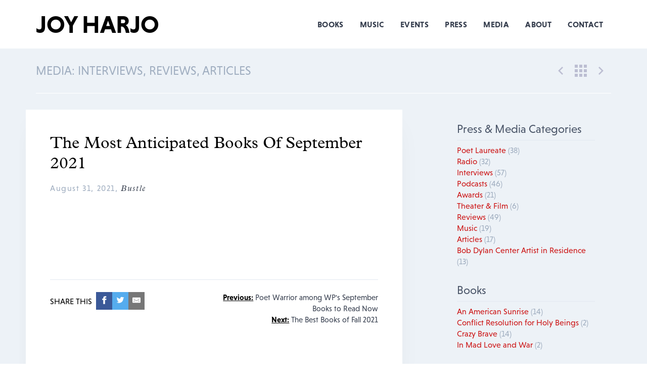

--- FILE ---
content_type: text/html; charset=UTF-8
request_url: https://www.joyharjo.com/the-most-anticipated-books-of-september-2021
body_size: 18355
content:
<!DOCTYPE html><!--# if expr="$HTTP_COOKIE=/fonts\-loaded\=1/" -->
<html class="fonts-loaded" lang="en" prefix="og: http://ogp.me/ns# fb: http://ogp.me/ns/fb#">
<!--# else -->
<html lang="en" prefix="og: http://ogp.me/ns# fb: http://ogp.me/ns/fb#">
<!--# endif --><head><link
rel="dns-prefetch" href="https://www.joyharjo.com/"><link
rel="preconnect" href="https://www.joyharjo.com/" crossorigin><link
rel="alternate" type="application/rss+xml" href="https://www.joyharjo.com/feed.rss"><link
rel="apple-touch-icon" sizes="180x180" href="/apple-touch-icon.png"><link
rel="icon" type="image/png" sizes="32x32" href="/favicon-32x32.png"><link
rel="icon" type="image/png" sizes="16x16" href="/favicon-16x16.png"><link
rel="manifest" href="/site.webmanifest"><meta
charset="utf-8"><meta
name="viewport" content="width=device-width,minimum-scale=1"><title>Joy Harjo - Joy Harjo</title><meta
name="description" content="" /><meta
property="fb:app_id" content=""><meta
property="og:url" content="https://www.joyharjo.com/the-most-anticipated-books-of-september-2021" /><meta
property="og:type" content="website" /><meta
property="og:title" content="Joy Harjo - Joy Harjo" /><meta
property="og:image" content="https://www.joyharjo.com/assets/_1200x630_crop_center-center_none/joy-harjo-og-default.jpg" /><meta
property="og:image:width" content="1200" /><meta
property="og:image:height" content="630" /><meta
property="og:description" content="" /><meta
property="og:site_name" content="Joy Harjo" /><meta
property="og:locale" content="en_US" /><meta
property="og:locale:alternate" content="en_US" /><meta
name="twitter:card" content="summary_large_image" /><meta
name="twitter:site" content="" /><meta
name="twitter:url" content="https://www.joyharjo.com/the-most-anticipated-books-of-september-2021" /><meta
name="twitter:title" content="Joy Harjo - Joy Harjo" /><meta
name="twitter:description" content="" /><meta
name="twitter:image" content="https://www.joyharjo.com/assets/_1200x600_crop_center-center_none/joy-harjo-og-default.jpg" /><link
rel="home" href="https://www.joyharjo.com/" /><link
rel="canonical" href="https://www.joyharjo.com/the-most-anticipated-books-of-september-2021"><link
rel="apple-touch-icon" sizes="57x57" href="https://www.joyharjo.com/img/site/apple-touch-icon-57x57.png"><link
rel="apple-touch-icon" sizes="60x60" href="https://www.joyharjo.com/img/site/apple-touch-icon-60x60.png"><link
rel="apple-touch-icon" sizes="72x72" href="https://www.joyharjo.com/img/site/apple-touch-icon-72x72.png"><link
rel="apple-touch-icon" sizes="76x76" href="https://www.joyharjo.com/img/site/apple-touch-icon-76x76.png"><link
rel="apple-touch-icon" sizes="114x114" href="https://www.joyharjo.com/img/site/apple-touch-icon-114x114.png"><link
rel="apple-touch-icon" sizes="120x120" href="https://www.joyharjo.com/img/site/apple-touch-icon-120x120.png"><link
rel="apple-touch-icon" sizes="144x144" href="https://www.joyharjo.com/img/site/apple-touch-icon-144x144.png"><link
rel="apple-touch-icon" sizes="152x152" href="https://www.joyharjo.com/img/site/apple-touch-icon-152x152.png"><link
rel="apple-touch-icon" sizes="180x180" href="https://www.joyharjo.com/img/site/apple-touch-icon-180x180.png"><meta
name="apple-mobile-web-app-capable" content="yes"><meta
name="apple-mobile-web-app-status-bar-style" content="black-translucent"><meta
name="apple-mobile-web-app-title" content="devmode"><link
rel="icon" type="image/png" sizes="228x228" href="https://www.joyharjo.com/img/site/coast-228x228.png"><meta
name="msapplication-TileColor" content="#FFFFFF"><meta
name="msapplication-TileImage" content="/img/site/mstile-144x144.png"><meta
name="msapplication-config" content="/img/site/browserconfig.xml"><link
rel="yandex-tableau-widget" href="https://www.joyharjo.com/img/site/yandex-browser-manifest.json"><link
rel="icon" type="image/png" sizes="32x32" href="https://www.joyharjo.com/img/site/favicon-32x32.png"><link
rel="icon" type="image/png" sizes="16x16" href="https://www.joyharjo.com/img/site/favicon-16x16.png"><link
rel="shortcut icon" href="https://www.joyharjo.com/img/site/favicon.ico"><link
rel="manifest" href="https://www.joyharjo.com/webappmanifest.json"><meta
name="theme-color" content="#58595b"> <script>loadjs=function(){var a=function(){},c={},u={},f={};function o(e,n){if(e){var t=f[e];if(u[e]=n,t)for(;t.length;)t[0](e,n),t.splice(0,1)}}function l(e,n){e.call&&(e={success:e}),n.length?(e.error||a)(n):(e.success||a)(e)}function h(t,r,s,i){var c,o,e=document,n=s.async,u=(s.numRetries||0)+1,f=s.before||a,l=t.replace(/^(css|img)!/,"");i=i||0,/(^css!|\.css$)/.test(t)?((o=e.createElement("link")).rel="stylesheet",o.href=l,(c="hideFocus"in o)&&o.relList&&(c=0,o.rel="preload",o.as="style")):/(^img!|\.(png|gif|jpg|svg)$)/.test(t)?(o=e.createElement("img")).src=l:((o=e.createElement("script")).src=t,o.async=void 0===n||n),!(o.onload=o.onerror=o.onbeforeload=function(e){var n=e.type[0];if(c)try{o.sheet.cssText.length||(n="e")}catch(e){18!=e.code&&(n="e")}if("e"==n){if((i+=1)<u)return h(t,r,s,i)}else if("preload"==o.rel&&"style"==o.as)return o.rel="stylesheet";r(t,n,e.defaultPrevented)})!==f(t,o)&&e.head.appendChild(o)}function t(e,n,t){var r,s;if(n&&n.trim&&(r=n),s=(r?t:n)||{},r){if(r in c)throw"LoadJS";c[r]=!0}function i(n,t){!function(e,r,n){var t,s,i=(e=e.push?e:[e]).length,c=i,o=[];for(t=function(e,n,t){if("e"==n&&o.push(e),"b"==n){if(!t)return;o.push(e)}--i||r(o)},s=0;s<c;s++)h(e[s],t,n)}(e,function(e){l(s,e),n&&l({success:n,error:t},e),o(r,e)},s)}if(s.returnPromise)return new Promise(i);i()}return t.ready=function(e,n){return function(e,t){e=e.push?e:[e];var n,r,s,i=[],c=e.length,o=c;for(n=function(e,n){n.length&&i.push(e),--o||t(i)};c--;)r=e[c],(s=u[r])?n(r,s):(f[r]=f[r]||[]).push(n)}(e,function(e){l(n,e)}),t},t.done=function(e){o(e,[])},t.reset=function(){c={},u={},f={}},t.isDefined=function(e){return e in c},t}();!function(e,t){"function"==typeof define&&define.amd?define(t):"object"==typeof exports?module.exports=t():e.Cookie=t()}(this,function(){"use strict";function e(t,n,o){return void 0===n?e.get(t):void(null===n?e.remove(t):e.set(t,n,o))}function t(e){return e.replace(/[.*+?^$|[\](){}\\-]/g,"\\$&")}function n(e){var t="";for(var n in e)if(e.hasOwnProperty(n)){if("expires"===n){var r=e[n];"object"!=typeof r&&(r+="number"==typeof r?"D":"",r=o(r)),e[n]=r.toUTCString()}if("secure"===n){if(!e[n])continue;t+=";"+n}t+=";"+n+"="+e[n]}return e.hasOwnProperty("path")||(t+=";path=/"),t}function o(e){var t=new Date,n=e.charAt(e.length-1),o=parseInt(e,10);switch(n){case"Y":t.setFullYear(t.getFullYear()+o);break;case"M":t.setMonth(t.getMonth()+o);break;case"D":t.setDate(t.getDate()+o);break;case"h":t.setHours(t.getHours()+o);break;case"m":t.setMinutes(t.getMinutes()+o);break;case"s":t.setSeconds(t.getSeconds()+o);break;default:t=new Date(e)}return t}return e.enabled=function(){var t,n="__test_key";return document.cookie=n+"=1",t=!!document.cookie,t&&e.remove(n),t},e.get=function(e,n){if("string"!=typeof e||!e)return null;e="(?:^|; )"+t(e)+"(?:=([^;]*?))?(?:;|$)";var o=new RegExp(e),r=o.exec(document.cookie);return null!==r?n?r[1]:decodeURIComponent(r[1]):null},e.getRaw=function(t){return e.get(t,!0)},e.set=function(e,t,o,r){o!==!0&&(r=o,o=!1),r=n(r?r:{});var u=e+"="+(o?t:encodeURIComponent(t))+r;document.cookie=u},e.setRaw=function(t,n,o){e.set(t,n,!0,o)},e.remove=function(t){e.set(t,"a",{expires:new Date})},e});function handleFirstTab(e){9===e.keyCode&&(document.documentElement.classList.add("user-is-tabbing"),window.removeEventListener("keydown",handleFirstTab),window.addEventListener("mousedown",handleMouseDownOnce))}function handleMouseDownOnce(){document.documentElement.classList.remove("user-is-tabbing"),window.removeEventListener("mousedown",handleMouseDownOnce),window.addEventListener("keydown",handleFirstTab)}window.addEventListener("keydown",handleFirstTab);</script><link rel="stylesheet" href="https://use.typekit.net/tye3cdm.css">
        
        <link rel="stylesheet" href="https://www.joyharjo.com/css/site.combined.min.css">

        <link rel="stylesheet" href="https://www.joyharjo.com/css/mmenu-light-new.css">
        <link rel="stylesheet" href="https://cdn.rawgit.com/sachinchoolur/lightgallery.js/master/dist/css/lightgallery.css">
        <script>
            Cookie.set("critical-css", { expires: "7D", secure: true });
        </script>
                            <style>
        html{-webkit-text-size-adjust:100%}body{margin:0}::-webkit-file-upload-button{-webkit-appearance:button;font:inherit}*,:after,:before{box-sizing:inherit}html{font-family:-apple-system,BlinkMacSystemFont,Segoe UI,Roboto,Helvetica Neue,Arial,Noto Sans,sans-serif;line-height:1.5}*,:after,:before{border:0 solid #e2e8f0}:root{--outlineColor:#5db7a5,}html{font-family:sans-serif;line-height:1.15}body{width:100%;height:100%;background-color:#fff;-webkit-font-smoothing:antialiased;-moz-osx-font-smoothing:grayscale}body{font-family:niveau-grotesk,sans-serif}html{box-sizing:border-box;font-smoothing:antialiased;text-rendering:optimizeLegibility}body{line-height:1.414em}
    </style>
        <link rel="preload" href="https://www.joyharjo.com/css/site.combined.min.css" as="style" onload="this.onload=null;this.rel='stylesheet'">
        <noscript><link rel="stylesheet" href="https://www.joyharjo.com/css/site.combined.min.css"></noscript>
        <script>
            !function(e){"use strict";var n=function(n,t,o){function i(e){return a.body?e():void setTimeout(function(){i(e)})}function r(){l.addEventListener&&l.removeEventListener("load",r),l.media=o||"all"}var d,a=e.document,l=a.createElement("link");if(t)d=t;else{var s=(a.body||a.getElementsByTagName("head")[0]).childNodes;d=s[s.length-1]}var f=a.styleSheets;l.rel="stylesheet",l.href=n,l.media="only x",i(function(){d.parentNode.insertBefore(l,t?d:d.nextSibling)});var u=function(e){for(var n=l.href,t=f.length;t--;)if(f[t].href===n)return e();setTimeout(function(){u(e)})};return l.addEventListener&&l.addEventListener("load",r),l.onloadcssdefined=u,u(r),l};"undefined"!=typeof exports?exports.loadCSS=n:e.loadCSS=n}("undefined"!=typeof global?global:this);
            !function(t){if(t.loadCSS){var e=loadCSS.relpreload={};if(e.support=function(){try{return t.document.createElement("link").relList.supports("preload")}catch(e){return!1}},e.poly=function(){for(var e=t.document.getElementsByTagName("link"),r=0;r<e.length;r++){var n=e[r];"preload"===n.rel&&"style"===n.getAttribute("as")&&(t.loadCSS(n.href,n,n.getAttribute("media")),n.rel=null)}},!e.support()){e.poly();var r=t.setInterval(e.poly,300);t.addEventListener&&t.addEventListener("load",function(){e.poly(),t.clearInterval(r)}),t.attachEvent&&t.attachEvent("onload",function(){t.clearInterval(r)})}}}(this);
        </script> <script>(function(w,d,s,l,i){w[l]=w[l]||[];w[l].push({'gtm.start':new Date().getTime(),event:'gtm.js'});var f=d.getElementsByTagName(s)[0],j=d.createElement(s),dl=l!='dataLayer'?'&l='+l:'';j.async=true;j.src='https://www.googletagmanager.com/gtm.js?id='+i+dl;f.parentNode.insertBefore(j,f);})(window,document,'script','dataLayer','GTM-MGCFGQ2');</script>  <script>var testImg=document.createElement("img");if(!("srcset"in testImg)||!("sizes"in testImg)){document.createElement("picture");var s=document.createElement("script");s.setAttribute("src","https://www.joyharjo.com/js/picturefill.min.js");if("async"in s)
s.setAttribute("async",true);document.head.appendChild(s);}</script> <style>@font-face{font-family:'esfera';src:local('esfera-webfont'),url('https://www.joyharjo.com/fonts/esfera-webfont.eot');src:url('https://www.joyharjo.com/fonts/esfera-webfont.eot?#iefix') format('embedded-opentype'),url('https://www.joyharjo.com/fonts/esfera-webfont.woff2') format('woff2'),url('https://www.joyharjo.com/fonts/esfera-webfont.woff') format('woff'),url('https://www.joyharjo.com/fonts/esfera-webfont.ttf') format('truetype');font-weight:400;font-style:normal}</style><!--# if expr="$HTTP_COOKIE=/fonts\-loaded\=1/" -->
<!--# else -->
        <script>
            !function(){"use strict";function t(t){l.push(t),1==l.length&&f()}function e(){for(;l.length;)l[0](),l.shift()}function n(t){this.a=u,this.b=void 0,this.f=[];var e=this;try{t(function(t){r(e,t)},function(t){a(e,t)})}catch(n){a(e,n)}}function o(t){return new n(function(e,n){n(t)})}function i(t){return new n(function(e){e(t)})}function r(t,e){if(t.a==u){if(e==t)throw new TypeError;var n=!1;try{var o=e&&e.then;if(null!=e&&"object"==typeof e&&"function"==typeof o)return void o.call(e,function(e){n||r(t,e),n=!0},function(e){n||a(t,e),n=!0})}catch(i){return void(n||a(t,i))}t.a=0,t.b=e,s(t)}}function a(t,e){if(t.a==u){if(e==t)throw new TypeError;t.a=1,t.b=e,s(t)}}function s(e){t(function(){if(e.a!=u)for(;e.f.length;){var t=e.f.shift(),n=t[0],o=t[1],i=t[2],t=t[3];try{0==e.a?i("function"==typeof n?n.call(void 0,e.b):e.b):1==e.a&&("function"==typeof o?i(o.call(void 0,e.b)):t(e.b))}catch(r){t(r)}}})}function c(t){return new n(function(e,n){function o(n){return function(o){a[n]=o,r+=1,r==t.length&&e(a)}}var r=0,a=[];0==t.length&&e(a);for(var s=0;s<t.length;s+=1)i(t[s]).c(o(s),n)})}function d(t){return new n(function(e,n){for(var o=0;o<t.length;o+=1)i(t[o]).c(e,n)})}var f,l=[];f=function(){setTimeout(e)};var u=2;n.prototype.g=function(t){return this.c(void 0,t)},n.prototype.c=function(t,e){var o=this;return new n(function(n,i){o.f.push([t,e,n,i]),s(o)})},window.Promise||(window.Promise=n,window.Promise.resolve=i,window.Promise.reject=o,window.Promise.race=d,window.Promise.all=c,window.Promise.prototype.then=n.prototype.c,window.Promise.prototype["catch"]=n.prototype.g)}(),function(){function t(t,e){document.addEventListener?t.addEventListener("scroll",e,!1):t.attachEvent("scroll",e)}function e(t){document.body?t():document.addEventListener?document.addEventListener("DOMContentLoaded",function e(){document.removeEventListener("DOMContentLoaded",e),t()}):document.attachEvent("onreadystatechange",function n(){"interactive"!=document.readyState&&"complete"!=document.readyState||(document.detachEvent("onreadystatechange",n),t())})}function n(t){this.a=document.createElement("div"),this.a.setAttribute("aria-hidden","true"),this.a.appendChild(document.createTextNode(t)),this.b=document.createElement("span"),this.c=document.createElement("span"),this.h=document.createElement("span"),this.f=document.createElement("span"),this.g=-1,this.b.style.cssText="max-width:none;display:inline-block;position:absolute;height:100%;width:100%;overflow:scroll;font-size:16px;",this.c.style.cssText="max-width:none;display:inline-block;position:absolute;height:100%;width:100%;overflow:scroll;font-size:16px;",this.f.style.cssText="max-width:none;display:inline-block;position:absolute;height:100%;width:100%;overflow:scroll;font-size:16px;",this.h.style.cssText="display:inline-block;width:200%;height:200%;font-size:16px;max-width:none;",this.b.appendChild(this.h),this.c.appendChild(this.f),this.a.appendChild(this.b),this.a.appendChild(this.c)}function o(t,e){t.a.style.cssText="max-width:none;min-width:20px;min-height:20px;display:inline-block;overflow:hidden;position:absolute;width:auto;margin:0;padding:0;top:-999px;white-space:nowrap;font-synthesis:none;font:"+e+";"}function i(t){var e=t.a.offsetWidth,n=e+100;return t.f.style.width=n+"px",t.c.scrollLeft=n,t.b.scrollLeft=t.b.scrollWidth+100,t.g!==e&&(t.g=e,!0)}function r(e,n){function o(){var t=r;i(t)&&t.a.parentNode&&n(t.g)}var r=e;t(e.b,o),t(e.c,o),i(e)}function a(t,e){var n=e||{};this.family=t,this.style=n.style||"normal",this.weight=n.weight||"normal",this.stretch=n.stretch||"normal"}function s(){if(null===u)if(c()&&/Apple/.test(window.navigator.vendor)){var t=/AppleWebKit\/([0-9]+)(?:\.([0-9]+))(?:\.([0-9]+))/.exec(window.navigator.userAgent);u=!!t&&603>parseInt(t[1],10)}else u=!1;return u}function c(){return null===p&&(p=!!document.fonts),p}function d(){if(null===h){var t=document.createElement("div");try{t.style.font="condensed 100px sans-serif"}catch(e){}h=""!==t.style.font}return h}function f(t,e){return[t.style,t.weight,d()?t.stretch:"","100px",e].join(" ")}var l=null,u=null,h=null,p=null;a.prototype.load=function(t,i){var a=this,d=t||"BESbswy",u=0,h=i||3e3,p=(new Date).getTime();return new Promise(function(t,i){if(c()&&!s()){var m=new Promise(function(t,e){function n(){(new Date).getTime()-p>=h?e(Error(""+h+"ms timeout exceeded")):document.fonts.load(f(a,'"'+a.family+'"'),d).then(function(e){1<=e.length?t():setTimeout(n,25)},e)}n()}),w=new Promise(function(t,e){u=setTimeout(function(){e(Error(""+h+"ms timeout exceeded"))},h)});Promise.race([w,m]).then(function(){clearTimeout(u),t(a)},i)}else e(function(){function e(){var e;(e=-1!=v&&-1!=y||-1!=v&&-1!=g||-1!=y&&-1!=g)&&((e=v!=y&&v!=g&&y!=g)||(null===l&&(e=/AppleWebKit\/([0-9]+)(?:\.([0-9]+))/.exec(window.navigator.userAgent),l=!!e&&(536>parseInt(e[1],10)||536===parseInt(e[1],10)&&11>=parseInt(e[2],10))),e=l&&(v==b&&y==b&&g==b||v==x&&y==x&&g==x||v==E&&y==E&&g==E)),e=!e),e&&(T.parentNode&&T.parentNode.removeChild(T),clearTimeout(u),t(a))}function s(){if((new Date).getTime()-p>=h)T.parentNode&&T.parentNode.removeChild(T),i(Error(""+h+"ms timeout exceeded"));else{var t=document.hidden;!0!==t&&void 0!==t||(v=c.a.offsetWidth,y=m.a.offsetWidth,g=w.a.offsetWidth,e()),u=setTimeout(s,50)}}var c=new n(d),m=new n(d),w=new n(d),v=-1,y=-1,g=-1,b=-1,x=-1,E=-1,T=document.createElement("div");T.dir="ltr",o(c,f(a,"sans-serif")),o(m,f(a,"serif")),o(w,f(a,"monospace")),T.appendChild(c.a),T.appendChild(m.a),T.appendChild(w.a),document.body.appendChild(T),b=c.a.offsetWidth,x=m.a.offsetWidth,E=w.a.offsetWidth,s(),r(c,function(t){v=t,e()}),o(c,f(a,'"'+a.family+'",sans-serif')),r(m,function(t){y=t,e()}),o(m,f(a,'"'+a.family+'",serif')),r(w,function(t){g=t,e()}),o(w,f(a,'"'+a.family+'",monospace'))})})},"object"==typeof module?module.exports=a:(window.FontFaceObserver=a,window.FontFaceObserver.prototype.load=a.prototype.load)}();

/**
 * Robust Font Loading Solution for Craft CMS
 * 
 * This script implements a progressive font loading strategy with proper
 * fallbacks and error handling to prevent the 3000ms timeout errors.
 */

// Implement this in your main JS file or a separate font-loader.js file
(function() {
  // Configuration - Update with your actual font families after running the diagnostic
  const fontConfig = {
    timeout: 5000, // Increased from default 3000ms
    fonts: [
      // Add your fonts here after identifying them with the diagnostic script
      // Example:
      // { family: 'Your-Font-Name', weight: 'normal', style: 'normal' },
      // { family: 'Your-Font-Name', weight: 'bold', style: 'normal' },
    ],
    // CSS class added to <html> when fonts are loaded
    loadedClass: 'fonts-loaded',
    // CSS class added if fonts fail to load
    failClass: 'fonts-failed'
  };

  // Store font load state in session storage to avoid re-loading on subsequent page views
  const SESSION_STORAGE_KEY = 'font-load-state';
  const storedState = sessionStorage.getItem(SESSION_STORAGE_KEY);
  
  // If we already know the fonts are loaded or failed from a previous page,
  // immediately apply the appropriate class without waiting
  if (storedState === 'loaded') {
    document.documentElement.classList.add(fontConfig.loadedClass);
    return;
  } else if (storedState === 'failed') {
    document.documentElement.classList.add(fontConfig.failClass);
    return;
  }

  // Wait for DOM ready to avoid any race conditions
  document.addEventListener('DOMContentLoaded', function() {
    // Skip if FontFaceObserver isn't available
    if (typeof FontFaceObserver !== 'function') {
      console.warn('FontFaceObserver not found, applying fonts immediately');
      document.documentElement.classList.add(fontConfig.loadedClass);
      sessionStorage.setItem(SESSION_STORAGE_KEY, 'loaded');
      return;
    }
    
    // Set up our loading timeout
    const fontTimeout = setTimeout(function() {
      console.warn(`Font loading timed out after ${fontConfig.timeout}ms`);
      document.documentElement.classList.add(fontConfig.failClass);
      sessionStorage.setItem(SESSION_STORAGE_KEY, 'failed');
    }, fontConfig.timeout + 500); // Add 500ms buffer on top of the observer timeout
    
    // Create an array of font loading promises
    const fontPromises = fontConfig.fonts.map(function(font) {
      return new FontFaceObserver(font.family, {
        weight: font.weight || 'normal',
        style: font.style || 'normal'
      })
      .load(null, fontConfig.timeout)
      .catch(function(err) {
        console.warn(`Failed to load font: ${font.family} (${font.weight}, ${font.style}):`, err);
        // Don't reject the promise, just return false
        return false;
      });
    });
    
    // Wait for all font promises to resolve
    Promise.all(fontPromises)
      .then(function(results) {
        // Clear our backup timeout since Promise.all resolved
        clearTimeout(fontTimeout);
        
        // Check if any fonts failed to load
        const allFontsLoaded = results.every(function(result) {
          return result !== false;
        });
        
        if (allFontsLoaded) {
          document.documentElement.classList.add(fontConfig.loadedClass);
          sessionStorage.setItem(SESSION_STORAGE_KEY, 'loaded');
          console.log('All fonts loaded successfully');
        } else {
          document.documentElement.classList.add(fontConfig.failClass);
          sessionStorage.setItem(SESSION_STORAGE_KEY, 'failed');
          console.warn('Some fonts failed to load, using fallbacks');
        }
      })
      .catch(function(err) {
        // This shouldn't happen since we caught individual errors
        clearTimeout(fontTimeout);
        console.error('Unexpected error in font loading:', err);
        document.documentElement.classList.add(fontConfig.failClass);
        sessionStorage.setItem(SESSION_STORAGE_KEY, 'failed');
      });
      
    // Also set a backup class for browsers that don't support Promise.all
    // This is mainly for IE11 support
    document.documentElement.classList.add('fonts-loading');
  });
})();

/**
 * Add the following CSS to your stylesheet:
 *
 * .fonts-loading {
 *   // Optional styles during loading 
 * }
 * 
 * .fonts-loaded {
 *   // Apply when fonts loaded successfully
 * }
 * 
 * .fonts-failed {
 *   // Fallback styles when fonts fail to load
 *   // You might want to use system fonts here
 *   font-family: -apple-system, BlinkMacSystemFont, "Segoe UI", Roboto, Helvetica, Arial, sans-serif;
 * }
 */

            if(document.documentElement.className.indexOf("fonts-loaded")<0){var fontello=new FontFaceObserver("fontello",{}),GibsonRegular=new FontFaceObserver("canada-type-gibson",{weight:400}),GibsonRegularItalic=new FontFaceObserver("canada-type-gibson",{weight:400,style:"italic"}),GibsonSemiBold=new FontFaceObserver("canada-type-gibson",{weight:600}),GibsonSemiBoldItalic=new FontFaceObserver("canada-type-gibson",{weight:600,style:"italic"}),ErnestineRegular=new FontFaceObserver("ff-ernestine-pro",{weight:400}),ErnestineRegularItalic=new FontFaceObserver("ff-ernestine-pro",{weight:400,style:"italic"}),ErnestineDemiBold=new FontFaceObserver("ff-ernestine-pro",{weight:600}),ErnestineDemiBoldItalic=new FontFaceObserver("ff-ernestine-pro",{weight:600,style:"italic"});Promise.all([fontello.load(""),GibsonRegular.load(),GibsonRegularItalic.load(),GibsonSemiBold.load(),GibsonSemiBoldItalic.load(),ErnestineRegular.load(),ErnestineRegularItalic.load(),ErnestineDemiBold.load(),ErnestineDemiBoldItalic.load()]).then(function(){document.documentElement.className+=" fonts-loaded",Cookie.set("fonts-loaded",1,{expires:"7D",secure:!0})})}
        </script>
<!--# endif --><script type="text/javascript">var assetsBaseUrl="https://www.joyharjo.com/";var retina=window.devicePixelRatio>1;</script> </head><body
class="the-most-anticipated-books-of-september-2021">
<noscript><iframe
src="https://www.googletagmanager.com/ns.html?id=GTM-MGCFGQ2"
height="0" width="0" style="display:none;visibility:hidden"></iframe></noscript><div
id="page-container" class="relative jh-site"><nav
class="navbar w-full z-10"><div
class="container mx-auto flex justify-between items-center py-2 xxl:py-4 relative"><div
class="nav-left flex lg:w-2/5">
<a
href="/" class="author-logo text-left md:pr-4">Joy Harjo</a></div><div
class="nav-right hidden lg:flex lg:items-stretch lg:w-3/5 justify-center lg:justify-end font-sans">
<a
href="/books" class="navlink">Books</a>
<a
href="/music"  class="navlink">Music</a>
<a
href="/events" class="navlink">Events</a>
<a
href="/press" class="navlink">Press</a>
<a
href="/media" class="navlink">Media</a>
<a
href="/about" class="navlink">About</a>
<a
href="/contact" class="navlink">Contact</a></div>
<a
href="#menu" id="menu-button" class="offcanvas-button lg:hidden pt-10 pr-6 items-center" aria-label="Menu" aria-controls="navigation">
<span
class="label">Menu</span>
<span
class="box">
<span
class="inner"></span>
</span>
</a></div></nav><div
id="content-container" class="jh-site-content bg-gray-200"><main><section
class="section bg-gray-200"><div
class="container mx-auto"><div
class="videos-nav flex flex-wrap overflow-hidden py-6 border-b border-white items-center"><div
class="text-center sm:text-left w-full sm:w-1/2">
<a
href="/press" title="Blog"><h2 class="uppercase mb-0 text-gray-500 text-xl md:text-2xl">Media: Interviews, Reviews, Articles</h2></a></div><div
class="text-center w-full sm:w-1/2 overflow-hidden sm:text-right"><div
class="flex justify-center sm:justify-end"><div
class="previous">
<a
href="https://www.joyharjo.com/poet-warrior-among-wps-september-books-to-read-now" title="Poet Warrior among WP&#039;s September Books to Read Now">
<svg
class="h-10 w-10 p-3 fill-current text-lightbg-300 inline-block" xmlns="http://www.w3.org/2000/svg" viewBox="0 0 256 256">
<path
d="M207.093 30.187L176.907 0l-128 128 128 128 30.186-30.187L109.28 128z"/>
</svg>
</a></div><div
class="back-to-grid">
<a
href="/press" title="Back to Press">
<svg
class="h-10 w-10 p-2 fill-current text-lightbg-300 inline-block" xmlns="http://www.w3.org/2000/svg" viewBox="0 0 341.333 341.333">
<path
d="M128 128h85.333v85.333H128zM0 0h85.333v85.333H0zM128 256h85.333v85.333H128zM0 128h85.333v85.333H0zM0 256h85.333v85.333H0zM256 0h85.333v85.333H256zM128 0h85.333v85.333H128zM256 128h85.333v85.333H256zM256 256h85.333v85.333H256z"/>
</svg>
</a></div><div
class="next">
<a
href="https://www.joyharjo.com/the-best-books-of-fall-2021" title="The Best Books of Fall 2021">
<svg
class="h-10 w-10 p-3 fill-current text-lightbg-300 inline-block" xmlns="http://www.w3.org/2000/svg" viewBox="0 0 256 256">
<path
d="M79.093 0L48.907 30.187 146.72 128l-97.813 97.813L79.093 256l128-128z"/>
</svg>
</a></div></div></div></div></div><div
class="container mx-auto py-8 md:pt-0 md:pb-16 xl:pb-20"><div
class="flex flex-wrap -mx-3 overflow-hidden lg:-mx-8"><div
class="my-3 px-3 w-full overflow-hidden lg:w-2/3 lg:my-8"><article
class="blog-post p-6 lg:my-0 lg:p-12 bg-white shadow-2xl xl:mr-8 2xl:mr-24" itemscope itemtype="http://schema.org/Article"><header
class="blog-header"><div
class="text-block mx-auto clearfix"><h1 class="title mb-2 font-serif" itemprop="name">The Most Anticipated Books Of September 2021</h1><div
class="blog-byline py-2 text-gray-500 mb-0 tracking-widest">August 31, 2021, <em
class="text-cloudburst font-serif">Bustle</em></div></div></header><section
class="blog-section my-12"><div
class="body" itemprop="articleBody"><div
class="block text-block font-serif clearfix"></div></div><div
class="blog-meta mt-12 pt-12"></div><div
class="blog-extra flex flex-col md:flex-row w-full pt-6 mt-4 border-t border-gray-300"><div
class="share w-full md:w-1/2">
<span
class="label mr-2">SHARE THIS</span><a
class="resp-sharing-button__link" href="https://facebook.com/sharer/sharer.php?u=https://www.joyharjo.com/the-most-anticipated-books-of-september-2021" target="_blank" aria-label=""><div
class="resp-sharing-button resp-sharing-button--facebook resp-sharing-button--small"><div
aria-hidden="true" class="resp-sharing-button__icon resp-sharing-button__icon--solid">
<svg
xmlns="http://www.w3.org/2000/svg" viewBox="0 0 24 24"><path
d="M18.77 7.46H14.5v-1.9c0-.9.6-1.1 1-1.1h3V.5h-4.33C10.24.5 9.5 3.44 9.5 5.32v2.15h-3v4h3v12h5v-12h3.85l.42-4z"/></svg></div></div>
</a><a
class="resp-sharing-button__link" href="https://twitter.com/intent/tweet/?text=The Most Anticipated Books Of September 2021&amp;url=https://www.joyharjo.com/the-most-anticipated-books-of-september-2021" target="_blank" aria-label=""><div
class="resp-sharing-button resp-sharing-button--twitter resp-sharing-button--small"><div
aria-hidden="true" class="resp-sharing-button__icon resp-sharing-button__icon--solid">
<svg
xmlns="http://www.w3.org/2000/svg" viewBox="0 0 24 24"><path
d="M23.44 4.83c-.8.37-1.5.38-2.22.02.93-.56.98-.96 1.32-2.02-.88.52-1.86.9-2.9 1.1-.82-.88-2-1.43-3.3-1.43-2.5 0-4.55 2.04-4.55 4.54 0 .36.03.7.1 1.04-3.77-.2-7.12-2-9.36-4.75-.4.67-.6 1.45-.6 2.3 0 1.56.8 2.95 2 3.77-.74-.03-1.44-.23-2.05-.57v.06c0 2.2 1.56 4.03 3.64 4.44-.67.2-1.37.2-2.06.08.58 1.8 2.26 3.12 4.25 3.16C5.78 18.1 3.37 18.74 1 18.46c2 1.3 4.4 2.04 6.97 2.04 8.35 0 12.92-6.92 12.92-12.93 0-.2 0-.4-.02-.6.9-.63 1.96-1.22 2.56-2.14z"/></svg></div></div>
</a><a class="resp-sharing-button__link" href="/cdn-cgi/l/email-protection#[base64]" target="_self" aria-label=""><div
class="resp-sharing-button resp-sharing-button--email resp-sharing-button--small"><div
aria-hidden="true" class="resp-sharing-button__icon resp-sharing-button__icon--solid">
<svg
xmlns="http://www.w3.org/2000/svg" viewBox="0 0 24 24"><path
d="M22 4H2C.9 4 0 4.9 0 6v12c0 1.1.9 2 2 2h20c1.1 0 2-.9 2-2V6c0-1.1-.9-2-2-2zM7.25 14.43l-3.5 2c-.08.05-.17.07-.25.07-.17 0-.34-.1-.43-.25-.14-.24-.06-.55.18-.68l3.5-2c.24-.14.55-.06.68.18.14.24.06.55-.18.68zm4.75.07c-.1 0-.2-.03-.27-.08l-8.5-5.5c-.23-.15-.3-.46-.15-.7.15-.22.46-.3.7-.14L12 13.4l8.23-5.32c.23-.15.54-.08.7.15.14.23.07.54-.16.7l-8.5 5.5c-.08.04-.17.07-.27.07zm8.93 1.75c-.1.16-.26.25-.43.25-.08 0-.17-.02-.25-.07l-3.5-2c-.24-.13-.32-.44-.18-.68s.44-.32.68-.18l3.5 2c.24.13.32.44.18.68z"/></svg></div></div>
</a></div><div
class="prev-next w-full md:w-1/2"><div
class="previous"><a
href="https://www.joyharjo.com/poet-warrior-among-wps-september-books-to-read-now"><span
class="text-black underline font-bold">Previous:</span> Poet Warrior among WP&#039;s September Books to Read Now</a></div><div
class="next"><a
href="https://www.joyharjo.com/the-best-books-of-fall-2021"><span
class="text-black underline font-bold">Next:</span> The Best Books of Fall 2021</a></div></div></div></section></article></div><div
class="my-3 px-3 w-full overflow-hidden lg:w-1/3 lg:my-8 lg:px-8"><div
class="bg-transparent px-8 pt-6 pb-8 mb-8"><h3 class="text-gray-700 mb-2 pb-2 border-b">Press & Media Categories</h3><ul><li><a
href="https://www.joyharjo.com/news/category/poet-laureate" class="text-red">Poet Laureate <span
class="inline-block text-gray-500">(38)</span></a></li><li><a
href="https://www.joyharjo.com/news/category/radio" class="text-red">Radio <span
class="inline-block text-gray-500">(32)</span></a></li><li><a
href="https://www.joyharjo.com/news/category/interviews" class="text-red">Interviews <span
class="inline-block text-gray-500">(57)</span></a></li><li><a
href="https://www.joyharjo.com/news/category/podcasts" class="text-red">Podcasts <span
class="inline-block text-gray-500">(46)</span></a></li><li><a
href="https://www.joyharjo.com/news/category/awards" class="text-red">Awards <span
class="inline-block text-gray-500">(21)</span></a></li><li><a
href="https://www.joyharjo.com/news/category/theater-video-film" class="text-red">Theater &amp; Film <span
class="inline-block text-gray-500">(6)</span></a></li><li><a
href="https://www.joyharjo.com/news/category/review" class="text-red">Reviews <span
class="inline-block text-gray-500">(49)</span></a></li><li><a
href="https://www.joyharjo.com/news/category/music" class="text-red">Music <span
class="inline-block text-gray-500">(19)</span></a></li><li><a
href="https://www.joyharjo.com/news/category/articles" class="text-red">Articles <span
class="inline-block text-gray-500">(17)</span></a></li><li><a
href="https://www.joyharjo.com/news/category/bob-dylan-center-artist-in-residence" class="text-red">Bob Dylan Center Artist in Residence <span
class="inline-block text-gray-500">(13)</span></a></li></ul><h3 class="text-gray-700 mt-8 mb-2 pb-2 border-b">Books</h2><ul><li><a
href="https://www.joyharjo.com/books/category/an-american-sunrise" class="text-red">An American Sunrise <span
class="inline-block text-gray-500">(14)</span></a></li><li><a
href="https://www.joyharjo.com/books/category/conflict-resolution-for-holy-beings" class="text-red">Conflict Resolution for Holy Beings <span
class="inline-block text-gray-500">(2)</span></a></li><li><a
href="https://www.joyharjo.com/books/category/crazy-brave" class="text-red">Crazy Brave <span
class="inline-block text-gray-500">(14)</span></a></li><li><a
href="https://www.joyharjo.com/books/category/in-mad-love-and-war" class="text-red">In Mad Love and War <span
class="inline-block text-gray-500">(2)</span></a></li></ul></div><div
class="w-full max-w-sm hidden"><form
class="bg-white shadow-md rounded px-8 pt-6 pb-8 mb-4"><h3 class="text-gray-700">Subscribe to Joy's Blog</h3><div
class="mb-4">
<label
class="block text-gray-700 text-sm font-bold mb-2" for="username">
Email <span
class="text-red text-2xl">*</span>
</label>
<input
class="shadow appearance-none border rounded w-full py-2 px-3 text-gray-700 leading-tight focus:outline-none focus:shadow-outline" id="username" type="text" placeholder="Your Email Address"></div><div
class="flex items-center justify-between">
<button
class="btn focus:outline-none focus:shadow-outline" type="button">
Subscribe
</button></div></form></div></div></div></div></section></main></div><footer
class="bg-mirage light-on-dark"><div
class="container px-4 py-8 mx-auto"><div
class="flex flex-wrap"><div
class="footer-menu w-full lg:w-1/2 text-center lg:text-left">
<a
class="author-logo ml-4" href="/">Joy Harjo</a><nav
class="footer-navigation flex flex-col lg:flex-row" role="navigation">
<a
href="/books" class="navlink">Books</a>
<a
href="/music" class="navlink">Performances</a>
<a
href="/events" class="navlink">Events</a>
<a
href="/press" class="navlink">Press</a>
<a
href="/media" class="navlink">Media</a>
<a
href="/blog" class="navlink">Blog</a>
<a
href="/about" class="navlink">About</a>
<a
href="/contact" class="navlink">Contact</a></nav></div><div
class="footer-signup w-full md:w-1/2 mt-8 lg:mt-0"><div
class="social-footer pt-4"><h2 class="mb-2 px-10 w-full text-center lg:text-right text-gray-400 text-2xl font-normal">Follow Joy</h2><div
class="px-8 pb-8 flex justify-center lg:justify-end">
<a
href="https://www.facebook.com/JoyHarjo" class="social-iconX h-8 w-8 m-2" target="_blank" title="Follow Joy Harjo on Facebook">
<svg
class="icon" viewBox="0 0 32 32"><title>Follow Joy Harjo on Facebook</title><path
fill="#FFFFFF" d="M32,16A16,16,0,1,0,13.5,31.806V20.625H9.438V16H13.5V12.475c0-4.01,2.389-6.225,6.043-6.225a24.644,24.644,0,0,1,3.582.312V10.5H21.107A2.312,2.312,0,0,0,18.5,13v3h4.438l-.71,4.625H18.5V31.806A16,16,0,0,0,32,16Z"></path></svg>
</a>
<a
href="https://twitter.com/JoyHarjo" class="social-icon h-8 w-8 m-2" target="_blank" title="Follow Joy Harjo on twitter">
<svg
class="icon" viewBox="0 0 32 32"><title>Follow Joy Harjo on Twitter</title><g><path
fill="#FFFFFF"
d="M32,6.1c-1.2,0.5-2.4,0.9-3.8,1c1.4-0.8,2.4-2.1,2.9-3.6c-1.3,0.8-2.7,1.3-4.2,1.6C25.7,3.8,24,3,22.2,3 c-3.6,0-6.6,2.9-6.6,6.6c0,0.5,0.1,1,0.2,1.5C10.3,10.8,5.5,8.2,2.2,4.2c-0.6,1-0.9,2.1-0.9,3.3c0,2.3,1.2,4.3,2.9,5.5 c-1.1,0-2.1-0.3-3-0.8c0,0,0,0.1,0,0.1c0,3.2,2.3,5.8,5.3,6.4c-0.6,0.1-1.1,0.2-1.7,0.2c-0.4,0-0.8,0-1.2-0.1 c0.8,2.6,3.3,4.5,6.1,4.6c-2.2,1.8-5.1,2.8-8.2,2.8c-0.5,0-1.1,0-1.6-0.1C2.9,27.9,6.4,29,10.1,29c12.1,0,18.7-10,18.7-18.7 c0-0.3,0-0.6,0-0.8C30,8.5,31.1,7.4,32,6.1z"></path></g></svg>
</a>
<a
href="https://www.instagram.com/joyharjoforreal/" class="social-iconX h-8 w-8 m-2" target="_blank" title="Follow Joy Harjo on instagram">
<svg
class="icon" viewBox="0 0 32 32"><title>Follow Joy Harjo on Instagram</title><path
fill="#FFFFFF" d="M16,3.7c4,0,4.479.015,6.061.087a6.426,6.426,0,0,1,4.51,1.639,6.426,6.426,0,0,1,1.639,4.51C28.282,11.521,28.3,12,28.3,16s-.015,4.479-.087,6.061a6.426,6.426,0,0,1-1.639,4.51,6.425,6.425,0,0,1-4.51,1.639c-1.582.072-2.056.087-6.061.087s-4.479-.015-6.061-.087a6.426,6.426,0,0,1-4.51-1.639,6.425,6.425,0,0,1-1.639-4.51C3.718,20.479,3.7,20.005,3.7,16s.015-4.479.087-6.061a6.426,6.426,0,0,1,1.639-4.51A6.426,6.426,0,0,1,9.939,3.79C11.521,3.718,12,3.7,16,3.7M16,1c-4.073,0-4.584.017-6.185.09a8.974,8.974,0,0,0-6.3,2.427,8.971,8.971,0,0,0-2.427,6.3C1.017,11.416,1,11.927,1,16s.017,4.584.09,6.185a8.974,8.974,0,0,0,2.427,6.3,8.971,8.971,0,0,0,6.3,2.427c1.6.073,2.112.09,6.185.09s4.584-.017,6.185-.09a8.974,8.974,0,0,0,6.3-2.427,8.971,8.971,0,0,0,2.427-6.3c.073-1.6.09-2.112.09-6.185s-.017-4.584-.09-6.185a8.974,8.974,0,0,0-2.427-6.3,8.971,8.971,0,0,0-6.3-2.427C20.584,1.017,20.073,1,16,1Z"></path><path
fill="#FFFFFF" d="M16,8.3A7.7,7.7,0,1,0,23.7,16,7.7,7.7,0,0,0,16,8.3ZM16,21a5,5,0,1,1,5-5A5,5,0,0,1,16,21Z"></path><circle
cx="24.007" cy="7.993" r="1.8"></circle></svg>
</a>
<a
href="https://www.goodreads.com/author/show/267.Joy_Harjo" class="social-iconX h-8 w-8 m-2" target="_blank" title="Follow Joy Harjo on goodreads">
<svg
class="icon" viewbox="0 0 32 32"><title>Follow Joy Harjo on Goodreads</title><path
fill="#FFFFFF" fill-rule="evenodd" d="M1.606 0h28.806C31.282 0 32 .718 32 1.607v28.805c0 .87-.718 1.588-1.588 1.588H1.606A1.601 1.601 0 010 30.412V1.607C0 .718.718 0 1.606 0zm22.001 19.733V4.555h-2.57v2.382h-.038a4.921 4.921 0 00-2.04-2.08 6.21 6.21 0 00-2.893-.68c-1.437 0-2.628.265-3.61.813-.983.548-1.777 1.247-2.381 2.079-.606.85-1.022 1.796-1.286 2.835-.246 1.04-.378 2.042-.378 3.024 0 1.135.15 2.212.454 3.214.32 1.02.774 1.909 1.398 2.665a7.034 7.034 0 002.306 1.814c.926.454 2.004.681 3.251.681a6.5 6.5 0 003.024-.738c.946-.472 1.664-1.228 2.136-2.248h.057v1.096c0 .907-.095 1.758-.265 2.533a5.679 5.679 0 01-.888 1.965c-.396.549-.926.965-1.53 1.285-.624.303-1.381.455-2.288.455a7.29 7.29 0 01-1.398-.133 5.687 5.687 0 01-1.38-.473 3.216 3.216 0 01-1.04-.832c-.302-.34-.453-.755-.473-1.247H9.053c.039.888.265 1.645.7 2.269a4.98 4.98 0 001.626 1.512c.642.378 1.38.661 2.173.832.794.17 1.588.264 2.363.264 2.647 0 4.593-.68 5.822-2.022 1.246-1.343 1.87-3.384 1.87-6.087zm-7.635-.813c-.89 0-1.645-.189-2.25-.566a4.132 4.132 0 01-1.436-1.475 6.518 6.518 0 01-.775-2.023 11.31 11.31 0 01-.227-2.249c0-.794.095-1.55.283-2.268a5.3 5.3 0 01.87-1.928 4.32 4.32 0 011.512-1.342c.624-.321 1.38-.491 2.25-.491.85 0 1.588.17 2.173.51.604.34 1.096.794 1.456 1.36.378.568.661 1.21.832 1.91.169.718.245 1.417.245 2.155 0 .774-.094 1.53-.265 2.306a6.963 6.963 0 01-.85 2.06 4.096 4.096 0 01-1.532 1.475c-.623.377-1.38.566-2.286.566z"/></svg>
</a></div></div></div></div><div
class="copyright text-center text-cloudburst mt-4 p-4 border-cloudburst border-t">© 2010-2026, Joy Harjo</div></div></footer><!--[if lt IE 9]> <script src="https://oss.maxcdn.com/libs/html5shiv/3.7.0/html5shiv.js"></script> <script src="https://oss.maxcdn.com/libs/respond.js/1.4.2/respond.min.js"></script> <![endif]--><nav
id="menu"><ul><li><a
href="/">Home</a></li><li><a
href="/books">Books</a></li><li><a
href="/music">Performances</a></li><li><a
href="/events">Events</a></li><li><a
href="/press">Press</a></li><li><a
href="/media">Media</a></li><li><a
href="/blog">Blog</a></li><li><a
href="/about">About</a></li><li><a
href="/contact">Contact</a></li></ul></nav></div>                <div id="purchase-girl-warrior" style="display:none">
          <div class="p-8 xl:p-10">
            <div class="block w-full flex flex-wrap justify-center content-center">
                          <div class="retailer-link">
  <a href="https://www.barnesandnoble.com/w/girl-warrior-joy-harjo/1147435702;jsessionid=FD6D071BFEECE4F7DD1EBA3B984A21AB.prodny_store02-atgap07?ean=9781324094173" class="btn-buy btn btn-outline">
          <img src="https://www.joyharjo.com/assets/retailer-logos/barnesnoble.png" alt="Barnes &amp; Noble">
      </a>
</div>
                          <div class="retailer-link">
  <a href="https://bookshop.org/p/books/girl-warrior-a-coming-of-age-handbook/3fc80bcf5f7e749d?ean=9781324094173&amp;next=t" class="btn-buy btn btn-outline">
          <img src="https://www.joyharjo.com/assets/retailer-logos/logo-a52621fe944d907a0a91448f35b41eca07947302711d35c3322a99144928f1aa.svg" alt="Logo a52621fe944d907a0a91448f35b41eca07947302711d35c3322a99144928f1aa">
      </a>
</div>
                        </div>
                        <div class="block pb-6 w-full flex flex-wrap justify-center content-center">
                          </div>
          </div>
        </div>
                <div id="purchase-for-a-girl-becoming" style="display:none">
          <div class="p-8 xl:p-10">
            <div class="block w-full flex flex-wrap justify-center content-center">
                          <div class="retailer-link">
  <a href="https://www.amazon.com/Girl-Becoming-Joy-Harjo/dp/1324052244" class="btn-buy btn btn-outline">
          <img src="https://www.joyharjo.com/assets/retailer-logos/amazon.png" alt="Amazon">
      </a>
</div>
                          <div class="retailer-link">
  <a href="https://bookshop.org/p/books/for-a-girl-becoming-joy-harjo/21798576?ean=9781324052241&amp;next=t" class="btn-buy btn btn-outline">
          <img src="https://www.joyharjo.com/assets/retailer-logos/tTap6KYu_400x400.jpg" alt="T Tap6 K Yu 400x400">
      </a>
</div>
                          <div class="retailer-link">
  <a href="https://www.barnesandnoble.com/w/for-a-girl-becoming-joy-harjo/1016227918;jsessionid=E9A609EE8619FD2F0FBFDA4FFD8CF8B3.prodny_store02-atgap15?ean=9781324052241" class="btn-buy btn btn-outline">
          <img src="https://www.joyharjo.com/assets/retailer-logos/barnesnoble.png" alt="Barnes &amp; Noble">
      </a>
</div>
                          <div class="retailer-link">
  <a href="https://www.booksamillion.com/p/9781324052241" class="btn-buy btn btn-outline">
          <img src="https://www.joyharjo.com/assets/retailer-logos/bam.png" alt="Books-a-million">
      </a>
</div>
                        </div>
                        <div class="block pb-6 w-full flex flex-wrap justify-center content-center">
                          </div>
          </div>
        </div>
                <div id="purchase-washing-my-mothers-body" style="display:none">
          <div class="p-8 xl:p-10">
            <div class="block w-full flex flex-wrap justify-center content-center">
                          <div class="retailer-link">
  <a href="https://www.amazon.com/gp/product/1984861360?tag=randohouseinc7986-20" class="btn-buy btn btn-outline">
          <img src="https://www.joyharjo.com/assets/retailer-logos/amazon.png" alt="Amazon">
      </a>
</div>
                          <div class="retailer-link">
  <a href="https://www.barnesandnoble.com/w/washing-my-mothers-body-joy-harjo/1146328264;jsessionid=CB3293C1226C06676CAC4972A49A453F.prodny_store01-atgap01?ean=9781984861368&amp;st=AFF&amp;2sid=Random%20House%20Inc_8373827_NA&amp;sourceId=AFFRandom%20House%20Inc" class="btn-buy btn btn-outline">
          <img src="https://www.joyharjo.com/assets/retailer-logos/barnesnoble.png" alt="Barnes &amp; Noble">
      </a>
</div>
                          <div class="retailer-link">
  <a href="https://www.booksamillion.com/p/9781984861368?cjdata=MXxOfDB8WXww&amp;AID=10747236&amp;PID=8373827&amp;SID=PRHEFFDF5A7F1--9781984861368&amp;cjevent=5c4c7657964411ef819763530a1cb827" class="btn-buy btn btn-outline">
          <img src="https://www.joyharjo.com/assets/retailer-logos/bam.png" alt="Books-a-million">
      </a>
</div>
                          <div class="retailer-link">
  <a href="https://bookshop.org/p/books/washing-my-mother-s-body-joy-harjo/21610244?ean=9781984861368" class="btn-buy btn btn-outline">
          <img src="https://www.joyharjo.com/assets/retailer-logos/logo-a52621fe944d907a0a91448f35b41eca07947302711d35c3322a99144928f1aa.svg" alt="Logo a52621fe944d907a0a91448f35b41eca07947302711d35c3322a99144928f1aa">
      </a>
</div>
                          <div class="retailer-link">
  <a href="https://www.penguinrandomhouse.com/books/708806/washing-my-mothers-body-by-joy-harjo/" class="btn-buy btn btn-outline">
          <img src="https://www.joyharjo.com/assets/retailer-logos/6095140d53a8bf00040ff37e_2023-02-02-192537_weiq.png" alt="6095140d53a8bf00040ff37e">
      </a>
</div>
                        </div>
                        <div class="mt-8 pt-6 pb-4 text-center text-lg md:text-2xl font-sans md:tracking-wide">
              Washing My Mother&#039;s Body: A Ceremony for Grief
            </div>
                        <div class="block pb-6 w-full flex flex-wrap justify-center content-center">
                          </div>
          </div>
        </div>
                <div id="purchase-remember" style="display:none">
          <div class="p-8 xl:p-10">
            <div class="block w-full flex flex-wrap justify-center content-center">
                          <div class="retailer-link">
  <a href="https://www.amazon.com/Remember-Joy-Harjo/dp/0593484843" class="btn-buy btn btn-outline">
          <img src="https://www.joyharjo.com/assets/retailer-logos/amazon.png" alt="Amazon">
      </a>
</div>
                          <div class="retailer-link">
  <a href="https://www.penguinrandomhouse.com/books/702773/remember-by-joy-harjo-illustrated-by-michaela-goade/" class="btn-buy btn btn-outline">
          <img src="https://www.joyharjo.com/assets/retailer-logos/RHStudio_logo_cmyk.jpg" alt="RH Studio logo cmyk">
      </a>
</div>
                          <div class="retailer-link">
  <a href="https://www.barnesandnoble.com/w/remember-joy-harjo/1141693663" class="btn-buy btn btn-outline">
          <img src="https://www.joyharjo.com/assets/retailer-logos/barnesnoble.png" alt="Barnes &amp; Noble">
      </a>
</div>
                          <div class="retailer-link">
  <a href="https://www.booksamillion.com/p/Remember/Joy-Harjo/Q763144771?id=8675895869219" class="btn-buy btn btn-outline">
          <img src="https://www.joyharjo.com/assets/retailer-logos/bam.png" alt="Books-a-million">
      </a>
</div>
                          <div class="retailer-link">
  <a href="https://www.indiebound.org/book/9780593484845" class="btn-buy btn btn-outline">
          <img src="https://www.joyharjo.com/assets/retailer-logos/indiebound.png" alt="Indiebound">
      </a>
</div>
                          <div class="retailer-link">
  <a href="https://bookshop.org/p/books/remember-joy-harjo/18600111?ean=9780593484845" class="btn-buy btn btn-outline">
          <img src="https://www.joyharjo.com/assets/retailer-logos/logo-a52621fe944d907a0a91448f35b41eca07947302711d35c3322a99144928f1aa.svg" alt="Logo a52621fe944d907a0a91448f35b41eca07947302711d35c3322a99144928f1aa">
      </a>
</div>
                        </div>
                        <div class="mt-8 pt-6 pb-4 text-center text-lg md:text-2xl font-sans md:tracking-wide">
              Remember  by Joy Harjo
            </div>
                        <div class="block pb-6 w-full flex flex-wrap justify-center content-center">
                              <div class="retailer-link">
  <a href="https://www.penguinrandomhouseaudio.com/book/702773/remember/?ref=PRH28100532E1" class="btn-buy btn btn-outline">
          <img src="https://www.joyharjo.com/assets/retailer-logos/Listening-Library-Icon.jpeg" alt="Listening Library Icon">
      </a>
</div>
                              <div class="retailer-link">
  <a href="https://www.audible.com/pd/Remember-Audiobook/B0B59YD54X" class="btn-buy btn btn-outline">
          <img src="https://www.joyharjo.com/assets/retailer-logos/audible.png" alt="Audible">
      </a>
</div>
                          </div>
          </div>
        </div>
                <div id="purchase-catching-the-light" style="display:none">
          <div class="p-8 xl:p-10">
            <div class="block w-full flex flex-wrap justify-center content-center">
                          <div class="retailer-link">
  <a href="https://www.indiebound.org/book/9780300257038" class="btn-buy btn btn-outline">
          <img src="https://www.joyharjo.com/assets/retailer-logos/indiebound.png" alt="Indiebound">
      </a>
</div>
                          <div class="retailer-link">
  <a href="https://www.barnesandnoble.com/w/catching-the-light-joy-harjo/1141314812;jsessionid=3D9799EE3989B8A05F46341FD00329FB.prodny_store01-atgap12?ean=9780300257038" class="btn-buy btn btn-outline">
          <img src="https://www.joyharjo.com/assets/retailer-logos/barnesnoble.png" alt="Barnes &amp; Noble">
      </a>
</div>
                          <div class="retailer-link">
  <a href="https://www.amazon.com/dp/0300257031/?tag=yaleunivpres-20" class="btn-buy btn btn-outline">
          <img src="https://www.joyharjo.com/assets/retailer-logos/amazon.png" alt="Amazon">
      </a>
</div>
                          <div class="retailer-link">
  <a href="https://www.powells.com/book/catching-the-light-9780300257038" class="btn-buy btn btn-outline">
          <img src="https://www.joyharjo.com/assets/retailer-logos/powells.png" alt="Powell&#039;s">
      </a>
</div>
                          <div class="retailer-link">
  <a href="https://magiccitybooks.square.site/product/catching-the-light/828?cp=true&amp;sa=false&amp;sbp=false&amp;q=false&amp;category_id=8" class="btn-buy btn btn-outline">
          <img src="https://www.joyharjo.com/assets/retailer-logos/Magic-City-Books-Tulsa.jpg" alt="Magic City Books Tulsa">
      </a>
</div>
                          <div class="retailer-link">
  <a href="https://yalebooks.yale.edu/book/9780300257038/catching-the-light/" class="btn-buy btn btn-outline">
          <img src="https://www.joyharjo.com/assets/retailer-logos/203218766_10158795678409213_1258446584029910604_n.jpeg" alt="203218766 10158795678409213 1258446584029910604 n">
      </a>
</div>
                        </div>
                        <div class="mt-8 pt-6 pb-4 text-center text-lg md:text-2xl font-sans md:tracking-wide">
              CATCHING THE LIGHT on Audible
            </div>
                        <div class="block pb-6 w-full flex flex-wrap justify-center content-center">
                              <div class="retailer-link">
  <a href="https://www.audible.com/pd/Catching-the-Light-Audiobook/B0BS4G5JT9?asin=B0BS4G5JT9&amp;source_code=AUDOR2221209219VDQ" class="btn-buy btn btn-outline">
          <img src="https://www.joyharjo.com/assets/retailer-logos/audible.png" alt="Audible">
      </a>
</div>
                          </div>
          </div>
        </div>
                <div id="purchase-weaving-sundown-in-a-scarlet-light" style="display:none">
          <div class="p-8 xl:p-10">
            <div class="block w-full flex flex-wrap justify-center content-center">
                          <div class="retailer-link">
  <a href="https://magiccitybooks.square.site/product/weaving-sundown-in-a-scarlet-light/829?cp=true&amp;sa=false&amp;sbp=false&amp;q=false&amp;category_id=8" class="btn-buy btn btn-outline">
          <img src="https://www.joyharjo.com/assets/retailer-logos/Magic-City-Books-Tulsa.jpg" alt="Magic City Books Tulsa">
      </a>
</div>
                          <div class="retailer-link">
  <a href="https://www.indiebound.org/book/9781324036487" class="btn-buy btn btn-outline">
          <img src="https://www.joyharjo.com/assets/retailer-logos/indiebound.png" alt="Indiebound">
      </a>
</div>
                          <div class="retailer-link">
  <a href="https://www.barnesandnoble.com/w/weaving-sundown-in-a-scarlet-light-joy-harjo/1140914178;jsessionid=74D73E41DA88358D6B29DB15B59EFCE3.prodny_store02-atgap07?ean=9781324036487" class="btn-buy btn btn-outline">
          <img src="https://www.joyharjo.com/assets/retailer-logos/barnesnoble.png" alt="Barnes &amp; Noble">
      </a>
</div>
                          <div class="retailer-link">
  <a href="https://www.booksamillion.com/p/9781324036487" class="btn-buy btn btn-outline">
          <img src="https://www.joyharjo.com/assets/retailer-logos/bam.png" alt="Books-a-million">
      </a>
</div>
                          <div class="retailer-link">
  <a href="https://www.amazon.com/dp/1324036486/ref=cm_sw_su_dp" class="btn-buy btn btn-outline">
          <img src="https://www.joyharjo.com/assets/retailer-logos/amazon.png" alt="Amazon">
      </a>
</div>
                          <div class="retailer-link">
  <a href="https://bookshop.org/p/books/weaving-sundown-in-a-scarlet-light-fifty-poems-for-fifty-years-joy-harjo/18124897?ean=9781324036487" class="btn-buy btn btn-outline">
          <img src="https://www.joyharjo.com/assets/retailer-logos/logo-a52621fe944d907a0a91448f35b41eca07947302711d35c3322a99144928f1aa.svg" alt="Logo a52621fe944d907a0a91448f35b41eca07947302711d35c3322a99144928f1aa">
      </a>
</div>
                        </div>
                        <div class="block pb-6 w-full flex flex-wrap justify-center content-center">
                          </div>
          </div>
        </div>
                <div id="purchase-poet-warrior" style="display:none">
          <div class="p-8 xl:p-10">
            <div class="block w-full flex flex-wrap justify-center content-center">
                          <div class="retailer-link">
  <a href="https://www.booksamillion.com/p/9780393248524" class="btn-buy btn btn-outline">
          <img src="https://www.joyharjo.com/assets/retailer-logos/bam.png" alt="Books-a-million">
      </a>
</div>
                          <div class="retailer-link">
  <a href="https://www.barnesandnoble.com/w/poet-warrior-joy-harjo/1138744891;jsessionid=0B510EAB97299F7E16FA77B020B5CAC8.prodny_store02-atgap09?ean=9780393248524" class="btn-buy btn btn-outline">
          <img src="https://www.joyharjo.com/assets/retailer-logos/barnesnoble.png" alt="Barnes &amp; Noble">
      </a>
</div>
                          <div class="retailer-link">
  <a href="https://www.amazon.com/dp/0393248526/ref=cm_sw_su_dp" class="btn-buy btn btn-outline">
          <img src="https://www.joyharjo.com/assets/retailer-logos/amazon.png" alt="Amazon">
      </a>
</div>
                          <div class="retailer-link">
  <a href="https://www.indiebound.org/book/9780393248524" class="btn-buy btn btn-outline">
          <img src="https://www.joyharjo.com/assets/retailer-logos/indiebound.png" alt="Indiebound">
      </a>
</div>
                          <div class="retailer-link">
  <a href="https://magiccitybooks.square.site/shop/joy-harjo-store-signed-books-/8" class="btn-buy btn btn-outline">
          <img src="https://www.joyharjo.com/assets/retailer-logos/Magic-City-Books-Tulsa.jpg" alt="Magic City Books Tulsa">
      </a>
</div>
                        </div>
                        <div class="mt-8 pt-6 pb-4 text-center text-lg md:text-2xl font-sans md:tracking-wide">
              Listen Now on Audible!
            </div>
                        <div class="block pb-6 w-full flex flex-wrap justify-center content-center">
                              <div class="retailer-link">
  <a href="https://www.audible.com/pd/Poet-Warrior-Audiobook/B09MJFT25J?source_code=GPAGBSH0508140001&amp;ipRedirectOverride=true&amp;gclid=CjwKCAjwu5yYBhAjEiwAKXk_eP6egE9-IUJLZNROyEgpjw2Hja28KKVlRtVY4kSsiFy6uV5jeLP0nhoCMo8QAvD_BwE&amp;gclsrc=aw.ds" class="btn-buy btn btn-outline">
          <img src="https://www.joyharjo.com/assets/retailer-logos/audible.png" alt="Audible">
      </a>
</div>
                          </div>
          </div>
        </div>
                <div id="purchase-reinventing-the-enemys-language" style="display:none">
          <div class="p-8 xl:p-10">
            <div class="block w-full flex flex-wrap justify-center content-center">
                          <div class="retailer-link">
  <a href="https://www.amazon.com/Reinventing-Enemys-Language-Contemporary-Writings/dp/0393318281/ref=sr_1_3?crid=3DACSRA1PUDID&amp;dchild=1&amp;keywords=reinventing+the+enemies+language&amp;qid=1619818872&amp;s=books&amp;sprefix=Reinventing+the+Enemies%2Cstripbooks%2C216&amp;sr=1-3" class="btn-buy btn btn-outline">
          <img src="https://www.joyharjo.com/assets/retailer-logos/amazon.png" alt="Amazon">
      </a>
</div>
                          <div class="retailer-link">
  <a href="https://www.indiebound.org/book/9780393318289" class="btn-buy btn btn-outline">
          <img src="https://www.joyharjo.com/assets/retailer-logos/indiebound.png" alt="Indiebound">
      </a>
</div>
                          <div class="retailer-link">
  <a href="https://www.barnesandnoble.com/w/reinventing-the-enemys-language-joy-harjo/1128649567" class="btn-buy btn btn-outline">
          <img src="https://www.joyharjo.com/assets/retailer-logos/barnesnoble.png" alt="Barnes &amp; Noble">
      </a>
</div>
                          <div class="retailer-link">
  <a href="https://www.booksamillion.com/p/Reinventing-Enemys-Language/Gloria-Bird/9780393318289#" class="btn-buy btn btn-outline">
          <img src="https://www.joyharjo.com/assets/retailer-logos/bam.png" alt="Books-a-million">
      </a>
</div>
                        </div>
                        <div class="block pb-6 w-full flex flex-wrap justify-center content-center">
                          </div>
          </div>
        </div>
                <div id="purchase-living-nations-living-words" style="display:none">
          <div class="p-8 xl:p-10">
            <div class="block w-full flex flex-wrap justify-center content-center">
                          <div class="retailer-link">
  <a href="https://www.indiebound.org/book/9780393867916?aff=msmagazine" class="btn-buy btn btn-outline">
          <img src="https://www.joyharjo.com/assets/retailer-logos/indiebound.png" alt="Indiebound">
      </a>
</div>
                          <div class="retailer-link">
  <a href="https://magiccitybooks.square.site/product/living-nations-living-words/470?cp=true&amp;sa=false&amp;sbp=false&amp;q=false&amp;category_id=8" class="btn-buy btn btn-outline">
          <img src="https://www.joyharjo.com/assets/retailer-logos/Magic-City-Books-Tulsa.jpg" alt="Magic City Books Tulsa">
      </a>
</div>
                          <div class="retailer-link">
  <a href="https://www.barnesandnoble.com/w/living-nations-living-words-joy-harjo/1137650416?ean=9780393867923" class="btn-buy btn btn-outline">
          <img src="https://www.joyharjo.com/assets/retailer-logos/barnesnoble.png" alt="Barnes &amp; Noble">
      </a>
</div>
                          <div class="retailer-link">
  <a href="https://www.powells.com/book/living-nations-living-words-an-anthology-of-first-peoples-poetry-9780393867916" class="btn-buy btn btn-outline">
          <img src="https://www.joyharjo.com/assets/retailer-logos/powells.png" alt="Powell&#039;s">
      </a>
</div>
                          <div class="retailer-link">
  <a href="https://www.amazon.com/gp/product/0393867919/ref=pe_34264310_580923200_pe_re_csr_ea_image" class="btn-buy btn btn-outline">
          <img src="https://www.joyharjo.com/assets/retailer-logos/amazon.png" alt="Amazon">
      </a>
</div>
                          <div class="retailer-link">
  <a href="https://www.booksamillion.com/p/Living-Nations-Words/Joy-Harjo/9780393867916?id=8198176020534#" class="btn-buy btn btn-outline">
          <img src="https://www.joyharjo.com/assets/retailer-logos/bam.png" alt="Books-a-million">
      </a>
</div>
                        </div>
                        <div class="block pb-6 w-full flex flex-wrap justify-center content-center">
                          </div>
          </div>
        </div>
                <div id="purchase-when-the-light-of-the-world-was-subdued-our-songs-came-through" style="display:none">
          <div class="p-8 xl:p-10">
            <div class="block w-full flex flex-wrap justify-center content-center">
                          <div class="retailer-link">
  <a href="https://magiccitybooks.square.site/shop/8?fbclid=IwAR1dLrZx5wfQy7_588Q4pHDiMP_R2zBQgoMpoJTwe2zACKIpcygOIReCofY" class="btn-buy btn btn-outline">
          <img src="https://www.joyharjo.com/assets/retailer-logos/Magic-City-Books-Tulsa.jpg" alt="Magic City Books Tulsa">
      </a>
</div>
                          <div class="retailer-link">
  <a href="https://www.barnesandnoble.com/w/when-the-light-of-the-world-was-subdued-our-songs-came-through-joy-harjo/1133972409" class="btn-buy btn btn-outline">
          <img src="https://www.joyharjo.com/assets/retailer-logos/barnesnoble.png" alt="Barnes &amp; Noble">
      </a>
</div>
                          <div class="retailer-link">
  <a href="https://www.amazon.com/dp/0393356809" class="btn-buy btn btn-outline">
          <img src="https://www.joyharjo.com/assets/retailer-logos/amazon.png" alt="Amazon">
      </a>
</div>
                          <div class="retailer-link">
  <a href="https://www.indiebound.org/book/9780393356809" class="btn-buy btn btn-outline">
          <img src="https://www.joyharjo.com/assets/retailer-logos/indiebound.png" alt="Indiebound">
      </a>
</div>
                          <div class="retailer-link">
  <a href="https://www.booksamillion.com/p/9780393356809" class="btn-buy btn btn-outline">
          <img src="https://www.joyharjo.com/assets/retailer-logos/bam.png" alt="Books-a-million">
      </a>
</div>
                          <div class="retailer-link">
  <a href="https://books.apple.com/us/book/when-light-world-was-subdued-our-songs-came-through/id1485764476" class="btn-buy btn btn-outline">
          <img src="https://www.joyharjo.com/assets/retailer-logos/ibooks.png" alt="iBooks">
      </a>
</div>
                        </div>
                        <div class="block pb-6 w-full flex flex-wrap justify-center content-center">
                          </div>
          </div>
        </div>
                <div id="purchase-wings-of-night-sky-wings-of-morning-light" style="display:none">
          <div class="p-8 xl:p-10">
            <div class="block w-full flex flex-wrap justify-center content-center">
                          <div class="retailer-link">
  <a href="https://magiccitybooks.square.site/shop/8" class="btn-buy btn btn-outline">
          <img src="https://www.joyharjo.com/assets/retailer-logos/Magic-City-Books-Tulsa.jpg" alt="Magic City Books Tulsa">
      </a>
</div>
                          <div class="retailer-link">
  <a href="https://www.hfsbooks.com/catalog/title/?isbn=9780819578662" class="btn-buy btn btn-outline">
          <img src="https://www.joyharjo.com/assets/retailer-logos/hfs-books.png" alt="HFS Books">
      </a>
</div>
                          <div class="retailer-link">
  <a href="https://www.amazon.com/Wings-Night-Sky-Morning-Light/dp/0819578665/" class="btn-buy btn btn-outline">
          <img src="https://www.joyharjo.com/assets/retailer-logos/amazon.png" alt="Amazon">
      </a>
</div>
                          <div class="retailer-link">
  <a href="https://www.barnesandnoble.com/w/wings-of-night-sky-wings-of-morning-light-joy-harjo/1129855304?ean=9780819578662#/" class="btn-buy btn btn-outline">
          <img src="https://www.joyharjo.com/assets/retailer-logos/barnesnoble.png" alt="Barnes &amp; Noble">
      </a>
</div>
                          <div class="retailer-link">
  <a href="https://www.booksamillion.com/p/Wings-Night-Sky-Morning-Light/Joy-Harjo/9780819578662?id=7669370543966" class="btn-buy btn btn-outline">
          <img src="https://www.joyharjo.com/assets/retailer-logos/bam.png" alt="Books-a-million">
      </a>
</div>
                          <div class="retailer-link">
  <a href="https://www.indiebound.org/book/9780819578662" class="btn-buy btn btn-outline">
          <img src="https://www.joyharjo.com/assets/retailer-logos/indiebound.png" alt="Indiebound">
      </a>
</div>
                        </div>
                        <div class="block pb-6 w-full flex flex-wrap justify-center content-center">
                          </div>
          </div>
        </div>
                <div id="purchase-soul-talk-soul-language" style="display:none">
          <div class="p-8 xl:p-10">
            <div class="block w-full flex flex-wrap justify-center content-center">
                          <div class="retailer-link">
  <a href="https://www.amazon.com/gp/product/081957418X/" class="btn-buy btn btn-outline">
          <img src="https://www.joyharjo.com/assets/retailer-logos/amazon.png" alt="Amazon">
      </a>
</div>
                          <div class="retailer-link">
  <a href="https://books.apple.com/us/book/soul-talk-song-language/id1291652656" class="btn-buy btn btn-outline">
          <img src="https://www.joyharjo.com/assets/retailer-logos/ibooks.png" alt="iBooks">
      </a>
</div>
                          <div class="retailer-link">
  <a href="https://www.barnesandnoble.com/w/soul-talk-song-language-joy-harjo/1102081375?ean=9780819574183" class="btn-buy btn btn-outline">
          <img src="https://www.joyharjo.com/assets/retailer-logos/barnesnoble.png" alt="Barnes &amp; Noble">
      </a>
</div>
                          <div class="retailer-link">
  <a href="https://www.booksamillion.com/p/Soul-Talk-Song-Language/Joy-Harjo/9780819574183?id=7669370543966" class="btn-buy btn btn-outline">
          <img src="https://www.joyharjo.com/assets/retailer-logos/bam.png" alt="Books-a-million">
      </a>
</div>
                          <div class="retailer-link">
  <a href="https://www.indiebound.org/book/9780819574183" class="btn-buy btn btn-outline">
          <img src="https://www.joyharjo.com/assets/retailer-logos/indiebound.png" alt="Indiebound">
      </a>
</div>
                        </div>
                        <div class="block pb-6 w-full flex flex-wrap justify-center content-center">
                          </div>
          </div>
        </div>
                <div id="purchase-in-mad-love-and-war" style="display:none">
          <div class="p-8 xl:p-10">
            <div class="block w-full flex flex-wrap justify-center content-center">
                          <div class="retailer-link">
  <a href="https://magiccitybooks.square.site/shop/8" class="btn-buy btn btn-outline">
          <img src="https://www.joyharjo.com/assets/retailer-logos/Magic-City-Books-Tulsa.jpg" alt="Magic City Books Tulsa">
      </a>
</div>
                          <div class="retailer-link">
  <a href="https://www.amazon.com/gp/product/081951182X/" class="btn-buy btn btn-outline">
          <img src="https://www.joyharjo.com/assets/retailer-logos/amazon.png" alt="Amazon">
      </a>
</div>
                          <div class="retailer-link">
  <a href="https://www.barnesandnoble.com/w/in-mad-love-and-war-joy-harjo/1101079675?ean=9780819511829" class="btn-buy btn btn-outline">
          <img src="https://www.joyharjo.com/assets/retailer-logos/barnesnoble.png" alt="Barnes &amp; Noble">
      </a>
</div>
                          <div class="retailer-link">
  <a href="https://www.booksamillion.com/p/Mad-Love-War/Joy-Harjo/9780819511829?id=7669370543966" class="btn-buy btn btn-outline">
          <img src="https://www.joyharjo.com/assets/retailer-logos/bam.png" alt="Books-a-million">
      </a>
</div>
                          <div class="retailer-link">
  <a href="https://www.indiebound.org/book/9780819511829" class="btn-buy btn btn-outline">
          <img src="https://www.joyharjo.com/assets/retailer-logos/indiebound.png" alt="Indiebound">
      </a>
</div>
                        </div>
                        <div class="block pb-6 w-full flex flex-wrap justify-center content-center">
                          </div>
          </div>
        </div>
                <div id="purchase-the-woman-who-fell-from-the-sky" style="display:none">
          <div class="p-8 xl:p-10">
            <div class="block w-full flex flex-wrap justify-center content-center">
                          <div class="retailer-link">
  <a href="https://magiccitybooks.square.site/shop/8" class="btn-buy btn btn-outline">
          <img src="https://www.joyharjo.com/assets/retailer-logos/Magic-City-Books-Tulsa.jpg" alt="Magic City Books Tulsa">
      </a>
</div>
                          <div class="retailer-link">
  <a href="https://www.amazon.com/gp/product/039331362X/" class="btn-buy btn btn-outline">
          <img src="https://www.joyharjo.com/assets/retailer-logos/amazon.png" alt="Amazon">
      </a>
</div>
                          <div class="retailer-link">
  <a href="https://www.barnesandnoble.com/w/woman-who-fell-from-the-sky-joy-harjo/1102036721?ean=9780393313628" class="btn-buy btn btn-outline">
          <img src="https://www.joyharjo.com/assets/retailer-logos/barnesnoble.png" alt="Barnes &amp; Noble">
      </a>
</div>
                          <div class="retailer-link">
  <a href="https://www.booksamillion.com/p/Woman-Who-Fell-from-Sky/Joy-Harjo/9780393313628?id=7669370543966" class="btn-buy btn btn-outline">
          <img src="https://www.joyharjo.com/assets/retailer-logos/bam.png" alt="Books-a-million">
      </a>
</div>
                          <div class="retailer-link">
  <a href="https://www.indiebound.org/book/9780393313628" class="btn-buy btn btn-outline">
          <img src="https://www.joyharjo.com/assets/retailer-logos/indiebound.png" alt="Indiebound">
      </a>
</div>
                        </div>
                        <div class="block pb-6 w-full flex flex-wrap justify-center content-center">
                          </div>
          </div>
        </div>
                <div id="purchase-a-map-to-the-next-world" style="display:none">
          <div class="p-8 xl:p-10">
            <div class="block w-full flex flex-wrap justify-center content-center">
                          <div class="retailer-link">
  <a href="https://www.amazon.com/gp/product/0393320960/" class="btn-buy btn btn-outline">
          <img src="https://www.joyharjo.com/assets/retailer-logos/amazon.png" alt="Amazon">
      </a>
</div>
                          <div class="retailer-link">
  <a href="https://books.apple.com/us/book/a-map-to-the-next-world-poems-and-tales/id540866394" class="btn-buy btn btn-outline">
          <img src="https://www.joyharjo.com/assets/retailer-logos/ibooks.png" alt="iBooks">
      </a>
</div>
                          <div class="retailer-link">
  <a href="https://www.barnesandnoble.com/w/map-to-the-next-world-joy-harjo/1115026378?ean=9780393320961" class="btn-buy btn btn-outline">
          <img src="https://www.joyharjo.com/assets/retailer-logos/barnesnoble.png" alt="Barnes &amp; Noble">
      </a>
</div>
                          <div class="retailer-link">
  <a href="https://www.booksamillion.com/p/Map-Next-World/Joy-Harjo/9780393320961?id=7669370543966" class="btn-buy btn btn-outline">
          <img src="https://www.joyharjo.com/assets/retailer-logos/bam.png" alt="Books-a-million">
      </a>
</div>
                          <div class="retailer-link">
  <a href="https://www.indiebound.org/book/9780393320961" class="btn-buy btn btn-outline">
          <img src="https://www.joyharjo.com/assets/retailer-logos/indiebound.png" alt="Indiebound">
      </a>
</div>
                        </div>
                        <div class="block pb-6 w-full flex flex-wrap justify-center content-center">
                          </div>
          </div>
        </div>
                <div id="purchase-how-we-became-human" style="display:none">
          <div class="p-8 xl:p-10">
            <div class="block w-full flex flex-wrap justify-center content-center">
                          <div class="retailer-link">
  <a href="https://magiccitybooks.square.site/shop/8" class="btn-buy btn btn-outline">
          <img src="https://www.joyharjo.com/assets/retailer-logos/Magic-City-Books-Tulsa.jpg" alt="Magic City Books Tulsa">
      </a>
</div>
                          <div class="retailer-link">
  <a href="https://www.amazon.com/gp/product/0393325342/" class="btn-buy btn btn-outline">
          <img src="https://www.joyharjo.com/assets/retailer-logos/amazon.png" alt="Amazon">
      </a>
</div>
                          <div class="retailer-link">
  <a href="https://books.apple.com/us/book/how-we-became-human-new-and-selected-poems-1975-2002/id540465105" class="btn-buy btn btn-outline">
          <img src="https://www.joyharjo.com/assets/retailer-logos/ibooks.png" alt="iBooks">
      </a>
</div>
                          <div class="retailer-link">
  <a href="https://www.barnesandnoble.com/w/how-we-became-human-joy-harjo/1100880416?ean=9780393325348#/" class="btn-buy btn btn-outline">
          <img src="https://www.joyharjo.com/assets/retailer-logos/barnesnoble.png" alt="Barnes &amp; Noble">
      </a>
</div>
                          <div class="retailer-link">
  <a href="https://www.booksamillion.com/p/How-We-Became-Human/Joy-Harjo/9780393325348?id=7669370543966" class="btn-buy btn btn-outline">
          <img src="https://www.joyharjo.com/assets/retailer-logos/bam.png" alt="Books-a-million">
      </a>
</div>
                          <div class="retailer-link">
  <a href="https://www.indiebound.org/book/9780393325348" class="btn-buy btn btn-outline">
          <img src="https://www.joyharjo.com/assets/retailer-logos/indiebound.png" alt="Indiebound">
      </a>
</div>
                        </div>
                        <div class="block pb-6 w-full flex flex-wrap justify-center content-center">
                          </div>
          </div>
        </div>
                <div id="purchase-she-had-some-horses" style="display:none">
          <div class="p-8 xl:p-10">
            <div class="block w-full flex flex-wrap justify-center content-center">
                          <div class="retailer-link">
  <a href="https://magiccitybooks.square.site/shop/8" class="btn-buy btn btn-outline">
          <img src="https://www.joyharjo.com/assets/retailer-logos/Magic-City-Books-Tulsa.jpg" alt="Magic City Books Tulsa">
      </a>
</div>
                          <div class="retailer-link">
  <a href="https://www.amazon.com/gp/product/039333421X/" class="btn-buy btn btn-outline">
          <img src="https://www.joyharjo.com/assets/retailer-logos/amazon.png" alt="Amazon">
      </a>
</div>
                          <div class="retailer-link">
  <a href="https://books.apple.com/us/book/she-had-some-horses-poems/id540865768" class="btn-buy btn btn-outline">
          <img src="https://www.joyharjo.com/assets/retailer-logos/ibooks.png" alt="iBooks">
      </a>
</div>
                          <div class="retailer-link">
  <a href="https://www.barnesandnoble.com/w/she-had-some-horses-joy-harjo/1100880814?ean=9780393334210#/" class="btn-buy btn btn-outline">
          <img src="https://www.joyharjo.com/assets/retailer-logos/barnesnoble.png" alt="Barnes &amp; Noble">
      </a>
</div>
                          <div class="retailer-link">
  <a href="https://www.booksamillion.com/p/She-Had-Some-Horses/Joy-Harjo/9780393334210?id=7669370543966" class="btn-buy btn btn-outline">
          <img src="https://www.joyharjo.com/assets/retailer-logos/bam.png" alt="Books-a-million">
      </a>
</div>
                          <div class="retailer-link">
  <a href="https://www.indiebound.org/book/9780393334210" class="btn-buy btn btn-outline">
          <img src="https://www.joyharjo.com/assets/retailer-logos/indiebound.png" alt="Indiebound">
      </a>
</div>
                        </div>
                        <div class="block pb-6 w-full flex flex-wrap justify-center content-center">
                          </div>
          </div>
        </div>
                <div id="purchase-crazy-brave" style="display:none">
          <div class="p-8 xl:p-10">
            <div class="block w-full flex flex-wrap justify-center content-center">
                          <div class="retailer-link">
  <a href="https://magiccitybooks.square.site/shop/8" class="btn-buy btn btn-outline">
          <img src="https://www.joyharjo.com/assets/retailer-logos/Magic-City-Books-Tulsa.jpg" alt="Magic City Books Tulsa">
      </a>
</div>
                          <div class="retailer-link">
  <a href="https://www.amazon.com/gp/product/0393345432/" class="btn-buy btn btn-outline">
          <img src="https://www.joyharjo.com/assets/retailer-logos/amazon.png" alt="Amazon">
      </a>
</div>
                          <div class="retailer-link">
  <a href="https://books.apple.com/us/book/crazy-brave-a-memoir/id523139616" class="btn-buy btn btn-outline">
          <img src="https://www.joyharjo.com/assets/retailer-logos/ibooks.png" alt="iBooks">
      </a>
</div>
                          <div class="retailer-link">
  <a href="https://www.barnesandnoble.com/w/crazy-brave-joy-harjo/1106036113?ean=9780393345438#/" class="btn-buy btn btn-outline">
          <img src="https://www.joyharjo.com/assets/retailer-logos/barnesnoble.png" alt="Barnes &amp; Noble">
      </a>
</div>
                          <div class="retailer-link">
  <a href="https://www.booksamillion.com/p/Crazy-Brave/Joy-Harjo/9780393345438?id=7669370543966" class="btn-buy btn btn-outline">
          <img src="https://www.joyharjo.com/assets/retailer-logos/bam.png" alt="Books-a-million">
      </a>
</div>
                          <div class="retailer-link">
  <a href="https://www.indiebound.org/book/9780393345438" class="btn-buy btn btn-outline">
          <img src="https://www.joyharjo.com/assets/retailer-logos/indiebound.png" alt="Indiebound">
      </a>
</div>
                          <div class="retailer-link">
  <a href="https://www.audible.com/pd/Crazy-Brave-Audiobook/B00HV2FR30" class="btn-buy btn btn-outline">
          <img src="https://www.joyharjo.com/assets/retailer-logos/audible.png" alt="Audible">
      </a>
</div>
                        </div>
                        <div class="mt-8 pt-6 pb-4 text-center text-lg md:text-2xl font-sans md:tracking-wide">
              Audiobook
            </div>
                        <div class="block pb-6 w-full flex flex-wrap justify-center content-center">
                              <div class="retailer-link">
  <a href="https://www.amazon.com/Crazy-Brave-A-Memoir/dp/B00HV1KX1C/" class="btn-buy btn btn-outline">
          <img src="https://www.joyharjo.com/assets/retailer-logos/amazon.png" alt="Amazon">
      </a>
</div>
                              <div class="retailer-link">
  <a href="https://books.apple.com/us/audiobook/crazy-brave-a-memoir-unabridged/id799758521" class="btn-buy btn btn-outline">
          <img src="https://www.joyharjo.com/assets/retailer-logos/itunes.png" alt="Itunes">
      </a>
</div>
                          </div>
          </div>
        </div>
                <div id="purchase-conflict-resolution-for-holy-beings" style="display:none">
          <div class="p-8 xl:p-10">
            <div class="block w-full flex flex-wrap justify-center content-center">
                          <div class="retailer-link">
  <a href="https://magiccitybooks.square.site/shop/8" class="btn-buy btn btn-outline">
          <img src="https://www.joyharjo.com/assets/retailer-logos/Magic-City-Books-Tulsa.jpg" alt="Magic City Books Tulsa">
      </a>
</div>
                          <div class="retailer-link">
  <a href="https://www.amazon.com/Conflict-Resolution-Holy-Beings-Poems/dp/039335363X/" class="btn-buy btn btn-outline">
          <img src="https://www.joyharjo.com/assets/retailer-logos/amazon.png" alt="Amazon">
      </a>
</div>
                          <div class="retailer-link">
  <a href="https://books.apple.com/us/book/conflict-resolution-for-holy-beings-poems/id966306359" class="btn-buy btn btn-outline">
          <img src="https://www.joyharjo.com/assets/retailer-logos/ibooks.png" alt="iBooks">
      </a>
</div>
                          <div class="retailer-link">
  <a href="https://www.barnesandnoble.com/w/conflict-resolution-for-holy-beings-joy-harjo/1121137370?ean=9780393353631#/" class="btn-buy btn btn-outline">
          <img src="https://www.joyharjo.com/assets/retailer-logos/barnesnoble.png" alt="Barnes &amp; Noble">
      </a>
</div>
                          <div class="retailer-link">
  <a href="https://www.booksamillion.com/p/Conflict-Resolution-Holy-Beings/Joy-Harjo/9780393353631?id=7669370543966" class="btn-buy btn btn-outline">
          <img src="https://www.joyharjo.com/assets/retailer-logos/bam.png" alt="Books-a-million">
      </a>
</div>
                          <div class="retailer-link">
  <a href="https://www.indiebound.org/book/9780393353631" class="btn-buy btn btn-outline">
          <img src="https://www.joyharjo.com/assets/retailer-logos/indiebound.png" alt="Indiebound">
      </a>
</div>
                        </div>
                        <div class="mt-8 pt-6 pb-4 text-center text-lg md:text-2xl font-sans md:tracking-wide">
              Audiobook
            </div>
                        <div class="block pb-6 w-full flex flex-wrap justify-center content-center">
                              <div class="retailer-link">
  <a href="https://www.audible.com/pd/Conflict-Resolution-for-Holy-Beings-Audiobook/1094081191" class="btn-buy btn btn-outline">
          <img src="https://www.joyharjo.com/assets/retailer-logos/audible.png" alt="Audible">
      </a>
</div>
                              <div class="retailer-link">
  <a href="https://www.amazon.com/Conflict-Resolution-Holy-Beings-Poems-dp-B07VPLC4N7/dp/B07VPLC4N7/" class="btn-buy btn btn-outline">
          <img src="https://www.joyharjo.com/assets/retailer-logos/amazon.png" alt="Amazon">
      </a>
</div>
                          </div>
          </div>
        </div>
                <div id="purchase-an-american-sunrise" style="display:none">
          <div class="p-8 xl:p-10">
            <div class="block w-full flex flex-wrap justify-center content-center">
                          <div class="retailer-link">
  <a href="https://magiccitybooks.square.site/shop/8" class="btn-buy btn btn-outline">
          <img src="https://www.joyharjo.com/assets/retailer-logos/Magic-City-Books-Tulsa.jpg" alt="Magic City Books Tulsa">
      </a>
</div>
                          <div class="retailer-link">
  <a href="https://www.amazon.com/American-Sunrise-Poems-Joy-Harjo/dp/1324003863/" class="btn-buy btn btn-outline">
          <img src="https://www.joyharjo.com/assets/retailer-logos/amazon.png" alt="Amazon">
      </a>
</div>
                          <div class="retailer-link">
  <a href="https://books.apple.com/us/book/an-american-sunrise-poems/id1454841936" class="btn-buy btn btn-outline">
          <img src="https://www.joyharjo.com/assets/retailer-logos/ibooks.png" alt="iBooks">
      </a>
</div>
                          <div class="retailer-link">
  <a href="https://www.barnesandnoble.com/w/an-american-sunrise-joy-harjo/1130420248?ean=9781324003861#/" class="btn-buy btn btn-outline">
          <img src="https://www.joyharjo.com/assets/retailer-logos/barnesnoble.png" alt="Barnes &amp; Noble">
      </a>
</div>
                          <div class="retailer-link">
  <a href="https://www.booksamillion.com/p/American-Sunrise/Joy-Harjo/9781324003861?id=7669370543966" class="btn-buy btn btn-outline">
          <img src="https://www.joyharjo.com/assets/retailer-logos/bam.png" alt="Books-a-million">
      </a>
</div>
                          <div class="retailer-link">
  <a href="https://www.powells.com/book/-9781324003861" class="btn-buy btn btn-outline">
          <img src="https://www.joyharjo.com/assets/retailer-logos/powells.png" alt="Powell&#039;s">
      </a>
</div>
                          <div class="retailer-link">
  <a href="https://www.indiebound.org/book/9781324003861" class="btn-buy btn btn-outline">
          <img src="https://www.joyharjo.com/assets/retailer-logos/indiebound.png" alt="Indiebound">
      </a>
</div>
                        </div>
                        <div class="mt-8 pt-6 pb-4 text-center text-lg md:text-2xl font-sans md:tracking-wide">
              Audiobook
            </div>
                        <div class="block pb-6 w-full flex flex-wrap justify-center content-center">
                              <div class="retailer-link">
  <a href="https://www.audible.com/pd/An-American-Sunrise-Audiobook/1094081272" class="btn-buy btn btn-outline">
          <img src="https://www.joyharjo.com/assets/retailer-logos/audible.png" alt="Audible">
      </a>
</div>
                              <div class="retailer-link">
  <a href="https://www.amazon.com/An-American-Sunrise-Poems-dp-B07W85Y652/dp/B07W85Y652/" class="btn-buy btn btn-outline">
          <img src="https://www.joyharjo.com/assets/retailer-logos/amazon.png" alt="Amazon">
      </a>
</div>
                              <div class="retailer-link">
  <a href="https://books.apple.com/us/audiobook/an-american-sunrise-poems-unabridged/id1476094016" class="btn-buy btn btn-outline">
          <img src="https://www.joyharjo.com/assets/retailer-logos/itunes.png" alt="Itunes">
      </a>
</div>
                          </div>
          </div>
        </div>
                <div id="purchase-the-good-luck-cat" style="display:none">
          <div class="p-8 xl:p-10">
            <div class="block w-full flex flex-wrap justify-center content-center">
                        </div>
                        <div class="block pb-6 w-full flex flex-wrap justify-center content-center">
                          </div>
          </div>
        </div>
                <div id="purchase-for-a-girl-becoming" style="display:none">
          <div class="p-8 xl:p-10">
            <div class="block w-full flex flex-wrap justify-center content-center">
                          <div class="retailer-link">
  <a href="https://www.amazon.com/gp/product/0816527970/" class="btn-buy btn btn-outline">
          <img src="https://www.joyharjo.com/assets/retailer-logos/amazon.png" alt="Amazon">
      </a>
</div>
                          <div class="retailer-link">
  <a href="https://www.barnesandnoble.com/w/for-a-girl-becoming-joy-harjo/1016227918?ean=9780816527977" class="btn-buy btn btn-outline">
          <img src="https://www.joyharjo.com/assets/retailer-logos/barnesnoble.png" alt="Barnes &amp; Noble">
      </a>
</div>
                          <div class="retailer-link">
  <a href="https://www.booksamillion.com/p/Girl-Becoming/Joy-Harjo/9780816527977?id=7669370543966" class="btn-buy btn btn-outline">
          <img src="https://www.joyharjo.com/assets/retailer-logos/bam.png" alt="Books-a-million">
      </a>
</div>
                          <div class="retailer-link">
  <a href="https://www.indiebound.org/book/9780816527977" class="btn-buy btn btn-outline">
          <img src="https://www.joyharjo.com/assets/retailer-logos/indiebound.png" alt="Indiebound">
      </a>
</div>
                        </div>
                        <div class="block pb-6 w-full flex flex-wrap justify-center content-center">
                          </div>
          </div>
        </div>
                <div id="purchase-the-spiral-of-memory" style="display:none">
          <div class="p-8 xl:p-10">
            <div class="block w-full flex flex-wrap justify-center content-center">
                          <div class="retailer-link">
  <a href="https://www.amazon.com/gp/product/0472065815/" class="btn-buy btn btn-outline">
          <img src="https://www.joyharjo.com/assets/retailer-logos/amazon.png" alt="Amazon">
      </a>
</div>
                          <div class="retailer-link">
  <a href="https://www.barnesandnoble.com/w/the-spiral-of-memory-joy-harjo/1112418383?ean=9780472065813" class="btn-buy btn btn-outline">
          <img src="https://www.joyharjo.com/assets/retailer-logos/barnesnoble.png" alt="Barnes &amp; Noble">
      </a>
</div>
                          <div class="retailer-link">
  <a href="https://www.booksamillion.com/p/Spiral-Memory/Joy-Harjo/9780472065813?id=7669370543966" class="btn-buy btn btn-outline">
          <img src="https://www.joyharjo.com/assets/retailer-logos/bam.png" alt="Books-a-million">
      </a>
</div>
                          <div class="retailer-link">
  <a href="https://www.indiebound.org/book/9780472065813" class="btn-buy btn btn-outline">
          <img src="https://www.joyharjo.com/assets/retailer-logos/indiebound.png" alt="Indiebound">
      </a>
</div>
                        </div>
                        <div class="block pb-6 w-full flex flex-wrap justify-center content-center">
                          </div>
          </div>
        </div>
                <div id="purchase-secrets-from-the-center-of-the-world" style="display:none">
          <div class="p-8 xl:p-10">
            <div class="block w-full flex flex-wrap justify-center content-center">
                          <div class="retailer-link">
  <a href="https://www.amazon.com/Secrets-Center-World-Sun-Tracks/dp/0816511136/" class="btn-buy btn btn-outline">
          <img src="https://www.joyharjo.com/assets/retailer-logos/amazon.png" alt="Amazon">
      </a>
</div>
                          <div class="retailer-link">
  <a href="https://www.barnesandnoble.com/w/secrets-from-the-center-of-the-world-joy-harjo/1013634931?ean=9780816511136" class="btn-buy btn btn-outline">
          <img src="https://www.joyharjo.com/assets/retailer-logos/barnesnoble.png" alt="Barnes &amp; Noble">
      </a>
</div>
                          <div class="retailer-link">
  <a href="https://www.booksamillion.com/p/Secrets-from-Center-World/Joy-Harjo/9780816511136?id=7669370543966" class="btn-buy btn btn-outline">
          <img src="https://www.joyharjo.com/assets/retailer-logos/bam.png" alt="Books-a-million">
      </a>
</div>
                          <div class="retailer-link">
  <a href="https://www.indiebound.org/book/9780816511136" class="btn-buy btn btn-outline">
          <img src="https://www.joyharjo.com/assets/retailer-logos/indiebound.png" alt="Indiebound">
      </a>
</div>
                        </div>
                        <div class="block pb-6 w-full flex flex-wrap justify-center content-center">
                          </div>
          </div>
        </div>
                <div id="purchase-reinventing-the-enemys-language" style="display:none">
          <div class="p-8 xl:p-10">
            <div class="block w-full flex flex-wrap justify-center content-center">
                          <div class="retailer-link">
  <a href="https://www.amazon.com/Reinventing-Enemys-Language-Contemporary-Writings/dp/0393318281/" class="btn-buy btn btn-outline">
          <img src="https://www.joyharjo.com/assets/retailer-logos/amazon.png" alt="Amazon">
      </a>
</div>
                          <div class="retailer-link">
  <a href="https://www.barnesandnoble.com/w/reinventing-the-enemys-language-joy-harjo/1128649567?ean=9780393318289" class="btn-buy btn btn-outline">
          <img src="https://www.joyharjo.com/assets/retailer-logos/barnesnoble.png" alt="Barnes &amp; Noble">
      </a>
</div>
                          <div class="retailer-link">
  <a href="https://www.booksamillion.com/p/Reinventing-Enemys-Language/Gloria-Bird/9780393318289?id=7669370543966" class="btn-buy btn btn-outline">
          <img src="https://www.joyharjo.com/assets/retailer-logos/bam.png" alt="Books-a-million">
      </a>
</div>
                          <div class="retailer-link">
  <a href="https://www.indiebound.org/book/9780819511829" class="btn-buy btn btn-outline">
          <img src="https://www.joyharjo.com/assets/retailer-logos/indiebound.png" alt="Indiebound">
      </a>
</div>
                        </div>
                        <div class="block pb-6 w-full flex flex-wrap justify-center content-center">
                          </div>
          </div>
        </div>
                <div class="modal">
          <div class="modal-inner bg-white">
            <span data-modal-close>&times;</span>
            <div class="modal-content"></div>
          </div>
        </div>


        <script data-cfasync="false" src="/cdn-cgi/scripts/5c5dd728/cloudflare-static/email-decode.min.js"></script><script src="https://www.joyharjo.com/js/modal.js"></script>
        <script>var modal = new VanillaModal.default();</script>

        <script src="https://www.joyharjo.com/js/mmenu-light-new.js"></script>
        <script>
            document.addEventListener(
                "DOMContentLoaded", () => {
                    const node = document.querySelector( "#menu" );
                    const menu = new MmenuLight( node );

                    menu.enable( "all" );
                    menu.offcanvas();

                    document.querySelector( "a[href='#menu']" )
                        .addEventListener( "click", ( evnt ) => {
                            menu.open();

                            //    Don't forget to "preventDefault" and to "stopPropagation".
                            evnt.preventDefault();
                            evnt.stopPropagation();
                        });
                }
            );
        </script>

        <script src="https://cdn.rawgit.com/sachinchoolur/lightgallery.js/master/dist/js/lightgallery.js"></script>
        <script type="text/javascript">
          lightGallery(document.getElementById('lightgallery'), {
            download: true,
            counter: false,
            hash: true,
            cssEasing: 'cubic-bezier(0.445, 0.050, 0.550, 0.950)',
            galleryId: 2
          });
          lightGallery(document.getElementById('lightgallery-blog'), {
            download: true,
            counter: false,
            hash: true,
            galleryId: 3
          });
          lightGallery(document.getElementById('lightgallery-about'), {
            download: true,
            counter: false,
            hash: true,
            selector: '.galleryimage',
            cssEasing: 'cubic-bezier(0.445, 0.050, 0.550, 0.950)',
            galleryId: 4
          });
          lightGallery(document.getElementById('lightgallery-single'), {
            download: true,
            thumbnail:true,
            counter: true,
            galleryId: 7
          });
        </script>

        <script src="https://www.joyharjo.com/js/accordion.js"></script>

    <script defer src="https://static.cloudflareinsights.com/beacon.min.js/vcd15cbe7772f49c399c6a5babf22c1241717689176015" integrity="sha512-ZpsOmlRQV6y907TI0dKBHq9Md29nnaEIPlkf84rnaERnq6zvWvPUqr2ft8M1aS28oN72PdrCzSjY4U6VaAw1EQ==" data-cf-beacon='{"version":"2024.11.0","token":"2c752caf8f9648dfa9cfac97790912d7","r":1,"server_timing":{"name":{"cfCacheStatus":true,"cfEdge":true,"cfExtPri":true,"cfL4":true,"cfOrigin":true,"cfSpeedBrain":true},"location_startswith":null}}' crossorigin="anonymous"></script>
</body>
</html>


--- FILE ---
content_type: text/css
request_url: https://www.joyharjo.com/css/site.combined.min.css
body_size: 105875
content:
/**
 * @project        JoyHarjo
 * @author         authorandreader <scott@authorandreader.com>
 * @build          Mon, Apr 27, 2020 2:22 PM ET
 * @release        a8dad986b23655bd8cb962bd09a4a0c0da78f428 [master]
 * @copyright      Copyright (c) 2020, Author & Reader
 *
 */

.icon-search:before { content: '\e800'; } /* '' */
.icon-twitter:before { content: '\e801'; } /* '' */
.icon-facebook:before { content: '\e802'; } /* '' */
.icon-mail-alt:before { content: '\e803'; } /* '' */
.icon-location:before { content: '\e804'; } /* '' */
.icon-left-open:before { content: '\e805'; } /* '' */
.icon-right-open:before { content: '\e806'; } /* '' */
.icon-youtube-play:before { content: '\e807'; } /* '' */
.icon-book-open:before { content: '\e808'; } /* '' */
.icon-attention-alt:before { content: '\e809'; } /* '' */
.icon-plus-circled:before { content: '\e80a'; } /* '' */
.icon-minus-circled:before { content: '\e80b'; } /* '' */
.icon-help-circled:before { content: '\e80c'; } /* '' */
.icon-info-circled:before { content: '\e80d'; } /* '' */
.icon-calendar:before { content: '\e80e'; } /* '' */
.icon-down-dir:before { content: '\e80f'; } /* '' */
.icon-star:before { content: '\e810'; } /* '' */
.icon-star-half-alt:before { content: '\e811'; } /* '' */
.icon-star-empty:before { content: '\e812'; } /* '' */
.icon-linkedin:before { content: '\e813'; } /* '' */
.icon-pinterest:before { content: '\e814'; } /* '' */
.icon-github-circled:before { content: '\e815'; } /* '' */
.icon-flash:before { content: '\e816'; } /* '' */
.icon-link:before { content: '\e817'; } /* '' */
.icon-rss:before { content: '\f09e'; } /* '' */
.icon-menu:before { content: '\f0c9'; } /* '' */
.icon-code:before { content: '\f121'; } /* '' */
/**
 * This injects Tailwind's base styles, which is a combination of
 * Normalize.css and some additional base styles.
 *
 * You can see the styles here:
 * https://github.com/tailwindcss/tailwindcss/blob/master/css/preflight.css
 *
 * If using `postcss-import`, you should import this line from it's own file:
 *
 * @import "./tailwind-preflight.css";
 *
 * See: https://github.com/tailwindcss/tailwindcss/issues/53#issuecomment-341413622
 */

/*! normalize.css v8.0.1 | MIT License | github.com/necolas/normalize.css */

/* Document
   ========================================================================== */

/**
 * 1. Correct the line height in all browsers.
 * 2. Prevent adjustments of font size after orientation changes in iOS.
 */

html {
  line-height: 1.15; /* 1 */
  -webkit-text-size-adjust: 100%; /* 2 */
}

/* Sections
   ========================================================================== */

/**
 * Remove the margin in all browsers.
 */

body {
  margin: 0;
}

/**
 * Render the `main` element consistently in IE.
 */

main {
  display: block;
}

/**
 * Correct the font size and margin on `h1` elements within `section` and
 * `article` contexts in Chrome, Firefox, and Safari.
 */

h1 {
  font-size: 2em;
  margin: 0.67em 0;
}

/* Grouping content
   ========================================================================== */

/**
 * 1. Add the correct box sizing in Firefox.
 * 2. Show the overflow in Edge and IE.
 */

hr {
  box-sizing: content-box; /* 1 */
  height: 0; /* 1 */
  overflow: visible; /* 2 */
}

/**
 * 1. Correct the inheritance and scaling of font size in all browsers.
 * 2. Correct the odd `em` font sizing in all browsers.
 */

pre {
  font-family: monospace, monospace; /* 1 */
  font-size: 1em; /* 2 */
}

/* Text-level semantics
   ========================================================================== */

/**
 * Remove the gray background on active links in IE 10.
 */

a {
  background-color: transparent;
}

/**
 * 1. Remove the bottom border in Chrome 57-
 * 2. Add the correct text decoration in Chrome, Edge, IE, Opera, and Safari.
 */

abbr[title] {
  border-bottom: none; /* 1 */
  text-decoration: underline; /* 2 */
  text-decoration: underline dotted; /* 2 */
}

/**
 * Add the correct font weight in Chrome, Edge, and Safari.
 */

b,
strong {
  font-weight: bolder;
}

/**
 * 1. Correct the inheritance and scaling of font size in all browsers.
 * 2. Correct the odd `em` font sizing in all browsers.
 */

code,
kbd,
samp {
  font-family: monospace, monospace; /* 1 */
  font-size: 1em; /* 2 */
}

/**
 * Add the correct font size in all browsers.
 */

small {
  font-size: 80%;
}

/**
 * Prevent `sub` and `sup` elements from affecting the line height in
 * all browsers.
 */

sub,
sup {
  font-size: 75%;
  line-height: 0;
  position: relative;
  vertical-align: baseline;
}

sub {
  bottom: -0.25em;
}

sup {
  top: -0.5em;
}

/* Embedded content
   ========================================================================== */

/**
 * Remove the border on images inside links in IE 10.
 */

img {
  border-style: none;
}

/* Forms
   ========================================================================== */

/**
 * 1. Change the font styles in all browsers.
 * 2. Remove the margin in Firefox and Safari.
 */

button,
input,
optgroup,
select,
textarea {
  font-family: inherit; /* 1 */
  font-size: 100%; /* 1 */
  line-height: 1.15; /* 1 */
  margin: 0; /* 2 */
}

/**
 * Show the overflow in IE.
 * 1. Show the overflow in Edge.
 */

button,
input { /* 1 */
  overflow: visible;
}

/**
 * Remove the inheritance of text transform in Edge, Firefox, and IE.
 * 1. Remove the inheritance of text transform in Firefox.
 */

button,
select { /* 1 */
  text-transform: none;
}

/**
 * Correct the inability to style clickable types in iOS and Safari.
 */

button,
[type="button"],
[type="reset"],
[type="submit"] {
  -webkit-appearance: button;
}

/**
 * Remove the inner border and padding in Firefox.
 */

button::-moz-focus-inner,
[type="button"]::-moz-focus-inner,
[type="reset"]::-moz-focus-inner,
[type="submit"]::-moz-focus-inner {
  border-style: none;
  padding: 0;
}

/**
 * Restore the focus styles unset by the previous rule.
 */

button:-moz-focusring,
[type="button"]:-moz-focusring,
[type="reset"]:-moz-focusring,
[type="submit"]:-moz-focusring {
  outline: 1px dotted ButtonText;
}

/**
 * Correct the padding in Firefox.
 */

fieldset {
  padding: 0.35em 0.75em 0.625em;
}

/**
 * 1. Correct the text wrapping in Edge and IE.
 * 2. Correct the color inheritance from `fieldset` elements in IE.
 * 3. Remove the padding so developers are not caught out when they zero out
 *    `fieldset` elements in all browsers.
 */

legend {
  box-sizing: border-box; /* 1 */
  color: inherit; /* 2 */
  display: table; /* 1 */
  max-width: 100%; /* 1 */
  padding: 0; /* 3 */
  white-space: normal; /* 1 */
}

/**
 * Add the correct vertical alignment in Chrome, Firefox, and Opera.
 */

progress {
  vertical-align: baseline;
}

/**
 * Remove the default vertical scrollbar in IE 10+.
 */

textarea {
  overflow: auto;
}

/**
 * 1. Add the correct box sizing in IE 10.
 * 2. Remove the padding in IE 10.
 */

[type="checkbox"],
[type="radio"] {
  box-sizing: border-box; /* 1 */
  padding: 0; /* 2 */
}

/**
 * Correct the cursor style of increment and decrement buttons in Chrome.
 */

[type="number"]::-webkit-inner-spin-button,
[type="number"]::-webkit-outer-spin-button {
  height: auto;
}

/**
 * 1. Correct the odd appearance in Chrome and Safari.
 * 2. Correct the outline style in Safari.
 */

[type="search"] {
  -webkit-appearance: textfield; /* 1 */
  outline-offset: -2px; /* 2 */
}

/**
 * Remove the inner padding in Chrome and Safari on macOS.
 */

[type="search"]::-webkit-search-decoration {
  -webkit-appearance: none;
}

/**
 * 1. Correct the inability to style clickable types in iOS and Safari.
 * 2. Change font properties to `inherit` in Safari.
 */

::-webkit-file-upload-button {
  -webkit-appearance: button; /* 1 */
  font: inherit; /* 2 */
}

/* Interactive
   ========================================================================== */

/*
 * Add the correct display in Edge, IE 10+, and Firefox.
 */

details {
  display: block;
}

/*
 * Add the correct display in all browsers.
 */

summary {
  display: list-item;
}

/* Misc
   ========================================================================== */

/**
 * Add the correct display in IE 10+.
 */

template {
  display: none;
}

/**
 * Add the correct display in IE 10.
 */

[hidden] {
  display: none;
}

/**
 * Manually forked from SUIT CSS Base: https://github.com/suitcss/base
 * A thin layer on top of normalize.css that provides a starting point more
 * suitable for web applications.
 */

/**
 * 1. Prevent padding and border from affecting element width
 * https://goo.gl/pYtbK7
 * 2. Change the default font family in all browsers (opinionated)
 */

html {
  box-sizing: border-box; /* 1 */
  font-family: sans-serif; /* 2 */
}

*,
*::before,
*::after {
  box-sizing: inherit;
}

/**
 * Removes the default spacing and border for appropriate elements.
 */

blockquote,
dl,
dd,
h1,
h2,
h3,
h4,
h5,
h6,
hr,
figure,
p,
pre {
  margin: 0;
}

button {
  background: transparent;
  padding: 0;
}

/**
 * Work around a Firefox/IE bug where the transparent `button` background
 * results in a loss of the default `button` focus styles.
 */

button:focus {
  outline: 1px dotted;
  outline: 5px auto -webkit-focus-ring-color;
}

fieldset {
  margin: 0;
  padding: 0;
}

ol,
ul {
  list-style: none;
  margin: 0;
  padding: 0;
}

/**
 * Tailwind custom reset styles
 */

/**
 * 1. Use the system font stack as a sane default.
 * 2. Use Tailwind's default "normal" line-height so the user isn't forced
 * to override it to ensure consistency even when using the default theme.
 */

html {
  font-family: -apple-system, BlinkMacSystemFont, "Segoe UI", Roboto, "Helvetica Neue", Arial, "Noto Sans", sans-serif, "Apple Color Emoji", "Segoe UI Emoji", "Segoe UI Symbol", "Noto Color Emoji"; /* 1 */
  line-height: 1.5; /* 2 */
}

/**
 * Allow adding a border to an element by just adding a border-width.
 *
 * By default, the way the browser specifies that an element should have no
 * border is by setting it's border-style to `none` in the user-agent
 * stylesheet.
 *
 * In order to easily add borders to elements by just setting the `border-width`
 * property, we change the default border-style for all elements to `solid`, and
 * use border-width to hide them instead. This way our `border` utilities only
 * need to set the `border-width` property instead of the entire `border`
 * shorthand, making our border utilities much more straightforward to compose.
 *
 * https://github.com/tailwindcss/tailwindcss/pull/116
 */

*,
*::before,
*::after {
  border-width: 0;
  border-style: solid;
  border-color: #e2e8f0;
}

/*
 * Ensure horizontal rules are visible by default
 */

hr {
  border-top-width: 1px;
}

/**
 * Undo the `border-style: none` reset that Normalize applies to images so that
 * our `border-{width}` utilities have the expected effect.
 *
 * The Normalize reset is unnecessary for us since we default the border-width
 * to 0 on all elements.
 *
 * https://github.com/tailwindcss/tailwindcss/issues/362
 */

img {
  border-style: solid;
}

textarea {
  resize: vertical;
}

input::-webkit-input-placeholder,
textarea::-webkit-input-placeholder {
  color: #a0aec0;
}

input:-ms-input-placeholder,
textarea:-ms-input-placeholder {
  color: #a0aec0;
}

input::placeholder,
textarea::placeholder {
  color: #a0aec0;
}

button,
[role="button"] {
  cursor: pointer;
}

table {
  border-collapse: collapse;
}

h1,
h2,
h3,
h4,
h5,
h6 {
  font-size: inherit;
  font-weight: inherit;
}

/**
 * Reset links to optimize for opt-in styling instead of
 * opt-out.
 */

a {
  color: inherit;
  text-decoration: inherit;
}

/**
 * Reset form element properties that are easy to forget to
 * style explicitly so you don't inadvertently introduce
 * styles that deviate from your design system. These styles
 * supplement a partial reset that is already applied by
 * normalize.css.
 */

button,
input,
optgroup,
select,
textarea {
  padding: 0;
  line-height: inherit;
  color: inherit;
}

/**
 * Use the configured 'mono' font family for elements that
 * are expected to be rendered with a monospace font, falling
 * back to the system monospace stack if there is no configured
 * 'mono' font family.
 */

pre,
code,
kbd,
samp {
  font-family: SFMono-Regular, Menlo, Monaco, Consolas, "Liberation Mono", "Courier New", monospace;
}

/**
 * Make replaced elements `display: block` by default as that's
 * the behavior you want almost all of the time. Inspired by
 * CSS Remedy, with `svg` added as well.
 *
 * https://github.com/mozdevs/cssremedy/issues/14
 */

img,
svg,
video,
canvas,
audio,
iframe,
embed,
object {
  display: block;
  vertical-align: middle;
}

/**
 * Constrain images and videos to the parent width and preserve
 * their instrinsic aspect ratio.
 *
 * https://github.com/mozdevs/cssremedy/issues/14
 */

img,
video {
  max-width: 100%;
  height: auto;
}

/**
 * Here you would add any of your custom component classes; stuff that you'd
 * want loaded *before* the utilities so that the utilities could still
 * override them.
 *
 * Example:
 *
 * .btn { ... }
 * .form-input { ... }
 *
 * Or if using a preprocessor or `postcss-import`:
 *
 * @import "components/buttons";
 * @import "components/forms";
 */

/* -- CSS variables */

:root {
  --outlineColor: #5db7a5,
}

/* -- For screen readers */

.sr-only {
  position: absolute;
  width: 1px;
  height: 1px;
  padding: 0;
  margin: -1px;
  overflow: hidden;
  clip: rect(0, 0, 0, 0);
  border: 0;
}

/* -- A subtle focus style for keyboard-input elements */

.text-input:focus {
  outline: 1px solid var(--outlineColor); /* Adjust to suit your tastes */
}

/* -- No outline for non-keyboard-inputs elements */

button:focus,
select:focus {
  outline: none;
}

html.user-is-tabbing *:focus {
  outline: 2px solid var(--outlineColor) !important; /* for non-webkit browsers */
  outline: 5px auto -webkit-focus-ring-color !important;
}

html {
  font-family: sans-serif;
  line-height: 1.15;
}

body {
  width: 100%;
  height: 100%;
  background-color: #fff;
  -webkit-font-smoothing: antialiased;
  -moz-osx-font-smoothing: grayscale;
  font-family: niveau-grotesk, sans-serif;
}

.fonts-loaded body {
  font-family: niveau-grotesk, sans-serif;
}

#menu:not( .mm ) {
  display: none;
}

/* TYPOGRAPHY */

h1, h2, h3, h4, h5, h6 {
  font-family: niveau-grotesk, sans-serif;
}

/* purgecss start ignore */

/* CONTAINERS */

.container {
  width: 100%;
  padding-right: 1rem;
  padding-left: 1rem;
}

@media (min-width: 576px) {
  .container {
    max-width: 540px;
  }
}

@media (min-width: 768px) {
  .container {
    max-width: 740px;
  }
}

@media (min-width: 992px) {
  .container {
    max-width: 960px;
  }
}

@media (min-width: 1200px) {
  .container {
    max-width: 1170px;
  }
}

@media (min-width: 1440px) {
  .container {
    max-width: 1170px;
  }
}

/* purgecss end ignore */

/**
 * This injects all of Tailwind's utility classes, generated based on your
 * config file.
 *
 * If using `postcss-import`, you should import this line from it's own file:
 *
 * @import "./tailwind-utilities.css";
 *
 * See: https://github.com/tailwindcss/tailwindcss/issues/53#issuecomment-341413622
 */

.sr-only {
  position: absolute;
  width: 1px;
  height: 1px;
  padding: 0;
  margin: -1px;
  overflow: hidden;
  clip: rect(0, 0, 0, 0);
  white-space: nowrap;
  border-width: 0;
}

.not-sr-only {
  position: static;
  width: auto;
  height: auto;
  padding: 0;
  margin: 0;
  overflow: visible;
  clip: auto;
  white-space: normal;
}

.focus\:sr-only:focus {
  position: absolute;
  width: 1px;
  height: 1px;
  padding: 0;
  margin: -1px;
  overflow: hidden;
  clip: rect(0, 0, 0, 0);
  white-space: nowrap;
  border-width: 0;
}

.focus\:not-sr-only:focus {
  position: static;
  width: auto;
  height: auto;
  padding: 0;
  margin: 0;
  overflow: visible;
  clip: auto;
  white-space: normal;
}

.appearance-none {
  -webkit-appearance: none;
     -moz-appearance: none;
          appearance: none;
}

.bg-fixed {
  background-attachment: fixed;
}

.bg-local {
  background-attachment: local;
}

.bg-scroll {
  background-attachment: scroll;
}

.bg-transparent {
  background-color: transparent;
}

.bg-black {
  background-color: #000;
}

.bg-white {
  background-color: #fff;
}

.bg-grainbrown {
  background-color: #e3d1b2;
}

.bg-firebush {
  background-color: #e09d4d;
}

.bg-smoketree-100 {
  background-color: #F9EFEB;
}

.bg-smoketree-200 {
  background-color: #EFD6CD;
}

.bg-smoketree-300 {
  background-color: #E5BDAF;
}

.bg-smoketree-400 {
  background-color: #D28C73;
}

.bg-smoketree-500 {
  background-color: #BF5B37;
}

.bg-smoketree-600 {
  background-color: #AC5232;
}

.bg-smoketree-700 {
  background-color: #733721;
}

.bg-smoketree-800 {
  background-color: #562919;
}

.bg-smoketree-900 {
  background-color: #391B11;
}

.bg-thunderbird {
  background-color: #92352e;
}

.bg-elsalva {
  background-color: #8d412f;
}

.bg-jaffa {
  background-color: #e17649;
}

.bg-earthyellow {
  background-color: #e8a363;
}

.bg-fawn {
  background-color: #dbaa71;
}

.bg-cadmiumyellow {
  background-color: #f8f405;
}

.bg-lemongrass {
  background-color: #999585;
}

.bg-rollingstone {
  background-color: #6e7074;
}

.bg-riverbed {
  background-color: #565c68;
}

.bg-cloudburst {
  background-color: #363e4e;
}

.bg-steelgray {
  background-color: #252736;
}

.bg-mirage {
  background-color: #151821;
}

.bg-lines {
  background-color: #BDC8CC;
}

.bg-red {
  background-color: #cc1313;
}

.bg-darktext {
  background-color: #151821;
}

.bg-mediumtext {
  background-color: #252736;
}

.bg-lighttext {
  background-color: #363e4e;
}

.bg-lightbg-100 {
  background-color: #ececf3;
}

.bg-lightbg-200 {
  background-color: #dadae7;
}

.bg-lightbg-300 {
  background-color: #bcbed2;
}

.bg-lightbg-400 {
  background-color: #8084a8;
}

.bg-graybg-100 {
  background-color: #F2F3F6;
}

.bg-graybg-200 {
  background-color: #DFE0E9;
}

.bg-graybg-300 {
  background-color: #CCCEDC;
}

.bg-graybg-400 {
  background-color: #A6A9C2;
}

.bg-graybg-500 {
  background-color: #8084A8;
}

.bg-graybg-600 {
  background-color: #737797;
}

.bg-graybg-700 {
  background-color: #4D4F65;
}

.bg-graybg-800 {
  background-color: #3A3B4C;
}

.bg-graybg-900 {
  background-color: #262832;
}

.bg-gray-100 {
  background-color: #f7fafc;
}

.bg-gray-200 {
  background-color: #edf2f7;
}

.bg-gray-300 {
  background-color: #e2e8f0;
}

.bg-gray-400 {
  background-color: #cbd5e0;
}

.bg-gray-500 {
  background-color: #a0aec0;
}

.bg-gray-600 {
  background-color: #718096;
}

.bg-gray-700 {
  background-color: #4a5568;
}

.bg-gray-800 {
  background-color: #2d3748;
}

.bg-gray-900 {
  background-color: #1a202c;
}

.bg-yellow-100 {
  background-color: #fffff0;
}

.bg-yellow-200 {
  background-color: #fefcbf;
}

.bg-yellow-300 {
  background-color: #faf089;
}

.bg-yellow-400 {
  background-color: #f6e05e;
}

.bg-yellow-500 {
  background-color: #ecc94b;
}

.bg-yellow-600 {
  background-color: #d69e2e;
}

.bg-yellow-700 {
  background-color: #b7791f;
}

.bg-yellow-800 {
  background-color: #975a16;
}

.bg-yellow-900 {
  background-color: #744210;
}

.hover\:bg-transparent:hover {
  background-color: transparent;
}

.hover\:bg-black:hover {
  background-color: #000;
}

.hover\:bg-white:hover {
  background-color: #fff;
}

.hover\:bg-grainbrown:hover {
  background-color: #e3d1b2;
}

.hover\:bg-firebush:hover {
  background-color: #e09d4d;
}

.hover\:bg-smoketree-100:hover {
  background-color: #F9EFEB;
}

.hover\:bg-smoketree-200:hover {
  background-color: #EFD6CD;
}

.hover\:bg-smoketree-300:hover {
  background-color: #E5BDAF;
}

.hover\:bg-smoketree-400:hover {
  background-color: #D28C73;
}

.hover\:bg-smoketree-500:hover {
  background-color: #BF5B37;
}

.hover\:bg-smoketree-600:hover {
  background-color: #AC5232;
}

.hover\:bg-smoketree-700:hover {
  background-color: #733721;
}

.hover\:bg-smoketree-800:hover {
  background-color: #562919;
}

.hover\:bg-smoketree-900:hover {
  background-color: #391B11;
}

.hover\:bg-thunderbird:hover {
  background-color: #92352e;
}

.hover\:bg-elsalva:hover {
  background-color: #8d412f;
}

.hover\:bg-jaffa:hover {
  background-color: #e17649;
}

.hover\:bg-earthyellow:hover {
  background-color: #e8a363;
}

.hover\:bg-fawn:hover {
  background-color: #dbaa71;
}

.hover\:bg-cadmiumyellow:hover {
  background-color: #f8f405;
}

.hover\:bg-lemongrass:hover {
  background-color: #999585;
}

.hover\:bg-rollingstone:hover {
  background-color: #6e7074;
}

.hover\:bg-riverbed:hover {
  background-color: #565c68;
}

.hover\:bg-cloudburst:hover {
  background-color: #363e4e;
}

.hover\:bg-steelgray:hover {
  background-color: #252736;
}

.hover\:bg-mirage:hover {
  background-color: #151821;
}

.hover\:bg-lines:hover {
  background-color: #BDC8CC;
}

.hover\:bg-red:hover {
  background-color: #cc1313;
}

.hover\:bg-darktext:hover {
  background-color: #151821;
}

.hover\:bg-mediumtext:hover {
  background-color: #252736;
}

.hover\:bg-lighttext:hover {
  background-color: #363e4e;
}

.hover\:bg-lightbg-100:hover {
  background-color: #ececf3;
}

.hover\:bg-lightbg-200:hover {
  background-color: #dadae7;
}

.hover\:bg-lightbg-300:hover {
  background-color: #bcbed2;
}

.hover\:bg-lightbg-400:hover {
  background-color: #8084a8;
}

.hover\:bg-graybg-100:hover {
  background-color: #F2F3F6;
}

.hover\:bg-graybg-200:hover {
  background-color: #DFE0E9;
}

.hover\:bg-graybg-300:hover {
  background-color: #CCCEDC;
}

.hover\:bg-graybg-400:hover {
  background-color: #A6A9C2;
}

.hover\:bg-graybg-500:hover {
  background-color: #8084A8;
}

.hover\:bg-graybg-600:hover {
  background-color: #737797;
}

.hover\:bg-graybg-700:hover {
  background-color: #4D4F65;
}

.hover\:bg-graybg-800:hover {
  background-color: #3A3B4C;
}

.hover\:bg-graybg-900:hover {
  background-color: #262832;
}

.hover\:bg-gray-100:hover {
  background-color: #f7fafc;
}

.hover\:bg-gray-200:hover {
  background-color: #edf2f7;
}

.hover\:bg-gray-300:hover {
  background-color: #e2e8f0;
}

.hover\:bg-gray-400:hover {
  background-color: #cbd5e0;
}

.hover\:bg-gray-500:hover {
  background-color: #a0aec0;
}

.hover\:bg-gray-600:hover {
  background-color: #718096;
}

.hover\:bg-gray-700:hover {
  background-color: #4a5568;
}

.hover\:bg-gray-800:hover {
  background-color: #2d3748;
}

.hover\:bg-gray-900:hover {
  background-color: #1a202c;
}

.hover\:bg-yellow-100:hover {
  background-color: #fffff0;
}

.hover\:bg-yellow-200:hover {
  background-color: #fefcbf;
}

.hover\:bg-yellow-300:hover {
  background-color: #faf089;
}

.hover\:bg-yellow-400:hover {
  background-color: #f6e05e;
}

.hover\:bg-yellow-500:hover {
  background-color: #ecc94b;
}

.hover\:bg-yellow-600:hover {
  background-color: #d69e2e;
}

.hover\:bg-yellow-700:hover {
  background-color: #b7791f;
}

.hover\:bg-yellow-800:hover {
  background-color: #975a16;
}

.hover\:bg-yellow-900:hover {
  background-color: #744210;
}

.focus\:bg-transparent:focus {
  background-color: transparent;
}

.focus\:bg-black:focus {
  background-color: #000;
}

.focus\:bg-white:focus {
  background-color: #fff;
}

.focus\:bg-grainbrown:focus {
  background-color: #e3d1b2;
}

.focus\:bg-firebush:focus {
  background-color: #e09d4d;
}

.focus\:bg-smoketree-100:focus {
  background-color: #F9EFEB;
}

.focus\:bg-smoketree-200:focus {
  background-color: #EFD6CD;
}

.focus\:bg-smoketree-300:focus {
  background-color: #E5BDAF;
}

.focus\:bg-smoketree-400:focus {
  background-color: #D28C73;
}

.focus\:bg-smoketree-500:focus {
  background-color: #BF5B37;
}

.focus\:bg-smoketree-600:focus {
  background-color: #AC5232;
}

.focus\:bg-smoketree-700:focus {
  background-color: #733721;
}

.focus\:bg-smoketree-800:focus {
  background-color: #562919;
}

.focus\:bg-smoketree-900:focus {
  background-color: #391B11;
}

.focus\:bg-thunderbird:focus {
  background-color: #92352e;
}

.focus\:bg-elsalva:focus {
  background-color: #8d412f;
}

.focus\:bg-jaffa:focus {
  background-color: #e17649;
}

.focus\:bg-earthyellow:focus {
  background-color: #e8a363;
}

.focus\:bg-fawn:focus {
  background-color: #dbaa71;
}

.focus\:bg-cadmiumyellow:focus {
  background-color: #f8f405;
}

.focus\:bg-lemongrass:focus {
  background-color: #999585;
}

.focus\:bg-rollingstone:focus {
  background-color: #6e7074;
}

.focus\:bg-riverbed:focus {
  background-color: #565c68;
}

.focus\:bg-cloudburst:focus {
  background-color: #363e4e;
}

.focus\:bg-steelgray:focus {
  background-color: #252736;
}

.focus\:bg-mirage:focus {
  background-color: #151821;
}

.focus\:bg-lines:focus {
  background-color: #BDC8CC;
}

.focus\:bg-red:focus {
  background-color: #cc1313;
}

.focus\:bg-darktext:focus {
  background-color: #151821;
}

.focus\:bg-mediumtext:focus {
  background-color: #252736;
}

.focus\:bg-lighttext:focus {
  background-color: #363e4e;
}

.focus\:bg-lightbg-100:focus {
  background-color: #ececf3;
}

.focus\:bg-lightbg-200:focus {
  background-color: #dadae7;
}

.focus\:bg-lightbg-300:focus {
  background-color: #bcbed2;
}

.focus\:bg-lightbg-400:focus {
  background-color: #8084a8;
}

.focus\:bg-graybg-100:focus {
  background-color: #F2F3F6;
}

.focus\:bg-graybg-200:focus {
  background-color: #DFE0E9;
}

.focus\:bg-graybg-300:focus {
  background-color: #CCCEDC;
}

.focus\:bg-graybg-400:focus {
  background-color: #A6A9C2;
}

.focus\:bg-graybg-500:focus {
  background-color: #8084A8;
}

.focus\:bg-graybg-600:focus {
  background-color: #737797;
}

.focus\:bg-graybg-700:focus {
  background-color: #4D4F65;
}

.focus\:bg-graybg-800:focus {
  background-color: #3A3B4C;
}

.focus\:bg-graybg-900:focus {
  background-color: #262832;
}

.focus\:bg-gray-100:focus {
  background-color: #f7fafc;
}

.focus\:bg-gray-200:focus {
  background-color: #edf2f7;
}

.focus\:bg-gray-300:focus {
  background-color: #e2e8f0;
}

.focus\:bg-gray-400:focus {
  background-color: #cbd5e0;
}

.focus\:bg-gray-500:focus {
  background-color: #a0aec0;
}

.focus\:bg-gray-600:focus {
  background-color: #718096;
}

.focus\:bg-gray-700:focus {
  background-color: #4a5568;
}

.focus\:bg-gray-800:focus {
  background-color: #2d3748;
}

.focus\:bg-gray-900:focus {
  background-color: #1a202c;
}

.focus\:bg-yellow-100:focus {
  background-color: #fffff0;
}

.focus\:bg-yellow-200:focus {
  background-color: #fefcbf;
}

.focus\:bg-yellow-300:focus {
  background-color: #faf089;
}

.focus\:bg-yellow-400:focus {
  background-color: #f6e05e;
}

.focus\:bg-yellow-500:focus {
  background-color: #ecc94b;
}

.focus\:bg-yellow-600:focus {
  background-color: #d69e2e;
}

.focus\:bg-yellow-700:focus {
  background-color: #b7791f;
}

.focus\:bg-yellow-800:focus {
  background-color: #975a16;
}

.focus\:bg-yellow-900:focus {
  background-color: #744210;
}

.bg-bottom {
  background-position: bottom;
}

.bg-center {
  background-position: center;
}

.bg-left {
  background-position: left;
}

.bg-left-bottom {
  background-position: left bottom;
}

.bg-left-top {
  background-position: left top;
}

.bg-right {
  background-position: right;
}

.bg-right-bottom {
  background-position: right bottom;
}

.bg-right-top {
  background-position: right top;
}

.bg-top {
  background-position: top;
}

.bg-repeat {
  background-repeat: repeat;
}

.bg-no-repeat {
  background-repeat: no-repeat;
}

.bg-repeat-x {
  background-repeat: repeat-x;
}

.bg-repeat-y {
  background-repeat: repeat-y;
}

.bg-repeat-round {
  background-repeat: round;
}

.bg-repeat-space {
  background-repeat: space;
}

.bg-auto {
  background-size: auto;
}

.bg-cover {
  background-size: cover;
}

.bg-contain {
  background-size: contain;
}

.border-collapse {
  border-collapse: collapse;
}

.border-separate {
  border-collapse: separate;
}

.border-transparent {
  border-color: transparent;
}

.border-black {
  border-color: #000;
}

.border-white {
  border-color: #fff;
}

.border-grainbrown {
  border-color: #e3d1b2;
}

.border-firebush {
  border-color: #e09d4d;
}

.border-smoketree-100 {
  border-color: #F9EFEB;
}

.border-smoketree-200 {
  border-color: #EFD6CD;
}

.border-smoketree-300 {
  border-color: #E5BDAF;
}

.border-smoketree-400 {
  border-color: #D28C73;
}

.border-smoketree-500 {
  border-color: #BF5B37;
}

.border-smoketree-600 {
  border-color: #AC5232;
}

.border-smoketree-700 {
  border-color: #733721;
}

.border-smoketree-800 {
  border-color: #562919;
}

.border-smoketree-900 {
  border-color: #391B11;
}

.border-thunderbird {
  border-color: #92352e;
}

.border-elsalva {
  border-color: #8d412f;
}

.border-jaffa {
  border-color: #e17649;
}

.border-earthyellow {
  border-color: #e8a363;
}

.border-fawn {
  border-color: #dbaa71;
}

.border-cadmiumyellow {
  border-color: #f8f405;
}

.border-lemongrass {
  border-color: #999585;
}

.border-rollingstone {
  border-color: #6e7074;
}

.border-riverbed {
  border-color: #565c68;
}

.border-cloudburst {
  border-color: #363e4e;
}

.border-steelgray {
  border-color: #252736;
}

.border-mirage {
  border-color: #151821;
}

.border-lines {
  border-color: #BDC8CC;
}

.border-red {
  border-color: #cc1313;
}

.border-darktext {
  border-color: #151821;
}

.border-mediumtext {
  border-color: #252736;
}

.border-lighttext {
  border-color: #363e4e;
}

.border-lightbg-100 {
  border-color: #ececf3;
}

.border-lightbg-200 {
  border-color: #dadae7;
}

.border-lightbg-300 {
  border-color: #bcbed2;
}

.border-lightbg-400 {
  border-color: #8084a8;
}

.border-graybg-100 {
  border-color: #F2F3F6;
}

.border-graybg-200 {
  border-color: #DFE0E9;
}

.border-graybg-300 {
  border-color: #CCCEDC;
}

.border-graybg-400 {
  border-color: #A6A9C2;
}

.border-graybg-500 {
  border-color: #8084A8;
}

.border-graybg-600 {
  border-color: #737797;
}

.border-graybg-700 {
  border-color: #4D4F65;
}

.border-graybg-800 {
  border-color: #3A3B4C;
}

.border-graybg-900 {
  border-color: #262832;
}

.border-gray-100 {
  border-color: #f7fafc;
}

.border-gray-200 {
  border-color: #edf2f7;
}

.border-gray-300 {
  border-color: #e2e8f0;
}

.border-gray-400 {
  border-color: #cbd5e0;
}

.border-gray-500 {
  border-color: #a0aec0;
}

.border-gray-600 {
  border-color: #718096;
}

.border-gray-700 {
  border-color: #4a5568;
}

.border-gray-800 {
  border-color: #2d3748;
}

.border-gray-900 {
  border-color: #1a202c;
}

.border-yellow-100 {
  border-color: #fffff0;
}

.border-yellow-200 {
  border-color: #fefcbf;
}

.border-yellow-300 {
  border-color: #faf089;
}

.border-yellow-400 {
  border-color: #f6e05e;
}

.border-yellow-500 {
  border-color: #ecc94b;
}

.border-yellow-600 {
  border-color: #d69e2e;
}

.border-yellow-700 {
  border-color: #b7791f;
}

.border-yellow-800 {
  border-color: #975a16;
}

.border-yellow-900 {
  border-color: #744210;
}

.hover\:border-transparent:hover {
  border-color: transparent;
}

.hover\:border-black:hover {
  border-color: #000;
}

.hover\:border-white:hover {
  border-color: #fff;
}

.hover\:border-grainbrown:hover {
  border-color: #e3d1b2;
}

.hover\:border-firebush:hover {
  border-color: #e09d4d;
}

.hover\:border-smoketree-100:hover {
  border-color: #F9EFEB;
}

.hover\:border-smoketree-200:hover {
  border-color: #EFD6CD;
}

.hover\:border-smoketree-300:hover {
  border-color: #E5BDAF;
}

.hover\:border-smoketree-400:hover {
  border-color: #D28C73;
}

.hover\:border-smoketree-500:hover {
  border-color: #BF5B37;
}

.hover\:border-smoketree-600:hover {
  border-color: #AC5232;
}

.hover\:border-smoketree-700:hover {
  border-color: #733721;
}

.hover\:border-smoketree-800:hover {
  border-color: #562919;
}

.hover\:border-smoketree-900:hover {
  border-color: #391B11;
}

.hover\:border-thunderbird:hover {
  border-color: #92352e;
}

.hover\:border-elsalva:hover {
  border-color: #8d412f;
}

.hover\:border-jaffa:hover {
  border-color: #e17649;
}

.hover\:border-earthyellow:hover {
  border-color: #e8a363;
}

.hover\:border-fawn:hover {
  border-color: #dbaa71;
}

.hover\:border-cadmiumyellow:hover {
  border-color: #f8f405;
}

.hover\:border-lemongrass:hover {
  border-color: #999585;
}

.hover\:border-rollingstone:hover {
  border-color: #6e7074;
}

.hover\:border-riverbed:hover {
  border-color: #565c68;
}

.hover\:border-cloudburst:hover {
  border-color: #363e4e;
}

.hover\:border-steelgray:hover {
  border-color: #252736;
}

.hover\:border-mirage:hover {
  border-color: #151821;
}

.hover\:border-lines:hover {
  border-color: #BDC8CC;
}

.hover\:border-red:hover {
  border-color: #cc1313;
}

.hover\:border-darktext:hover {
  border-color: #151821;
}

.hover\:border-mediumtext:hover {
  border-color: #252736;
}

.hover\:border-lighttext:hover {
  border-color: #363e4e;
}

.hover\:border-lightbg-100:hover {
  border-color: #ececf3;
}

.hover\:border-lightbg-200:hover {
  border-color: #dadae7;
}

.hover\:border-lightbg-300:hover {
  border-color: #bcbed2;
}

.hover\:border-lightbg-400:hover {
  border-color: #8084a8;
}

.hover\:border-graybg-100:hover {
  border-color: #F2F3F6;
}

.hover\:border-graybg-200:hover {
  border-color: #DFE0E9;
}

.hover\:border-graybg-300:hover {
  border-color: #CCCEDC;
}

.hover\:border-graybg-400:hover {
  border-color: #A6A9C2;
}

.hover\:border-graybg-500:hover {
  border-color: #8084A8;
}

.hover\:border-graybg-600:hover {
  border-color: #737797;
}

.hover\:border-graybg-700:hover {
  border-color: #4D4F65;
}

.hover\:border-graybg-800:hover {
  border-color: #3A3B4C;
}

.hover\:border-graybg-900:hover {
  border-color: #262832;
}

.hover\:border-gray-100:hover {
  border-color: #f7fafc;
}

.hover\:border-gray-200:hover {
  border-color: #edf2f7;
}

.hover\:border-gray-300:hover {
  border-color: #e2e8f0;
}

.hover\:border-gray-400:hover {
  border-color: #cbd5e0;
}

.hover\:border-gray-500:hover {
  border-color: #a0aec0;
}

.hover\:border-gray-600:hover {
  border-color: #718096;
}

.hover\:border-gray-700:hover {
  border-color: #4a5568;
}

.hover\:border-gray-800:hover {
  border-color: #2d3748;
}

.hover\:border-gray-900:hover {
  border-color: #1a202c;
}

.hover\:border-yellow-100:hover {
  border-color: #fffff0;
}

.hover\:border-yellow-200:hover {
  border-color: #fefcbf;
}

.hover\:border-yellow-300:hover {
  border-color: #faf089;
}

.hover\:border-yellow-400:hover {
  border-color: #f6e05e;
}

.hover\:border-yellow-500:hover {
  border-color: #ecc94b;
}

.hover\:border-yellow-600:hover {
  border-color: #d69e2e;
}

.hover\:border-yellow-700:hover {
  border-color: #b7791f;
}

.hover\:border-yellow-800:hover {
  border-color: #975a16;
}

.hover\:border-yellow-900:hover {
  border-color: #744210;
}

.focus\:border-transparent:focus {
  border-color: transparent;
}

.focus\:border-black:focus {
  border-color: #000;
}

.focus\:border-white:focus {
  border-color: #fff;
}

.focus\:border-grainbrown:focus {
  border-color: #e3d1b2;
}

.focus\:border-firebush:focus {
  border-color: #e09d4d;
}

.focus\:border-smoketree-100:focus {
  border-color: #F9EFEB;
}

.focus\:border-smoketree-200:focus {
  border-color: #EFD6CD;
}

.focus\:border-smoketree-300:focus {
  border-color: #E5BDAF;
}

.focus\:border-smoketree-400:focus {
  border-color: #D28C73;
}

.focus\:border-smoketree-500:focus {
  border-color: #BF5B37;
}

.focus\:border-smoketree-600:focus {
  border-color: #AC5232;
}

.focus\:border-smoketree-700:focus {
  border-color: #733721;
}

.focus\:border-smoketree-800:focus {
  border-color: #562919;
}

.focus\:border-smoketree-900:focus {
  border-color: #391B11;
}

.focus\:border-thunderbird:focus {
  border-color: #92352e;
}

.focus\:border-elsalva:focus {
  border-color: #8d412f;
}

.focus\:border-jaffa:focus {
  border-color: #e17649;
}

.focus\:border-earthyellow:focus {
  border-color: #e8a363;
}

.focus\:border-fawn:focus {
  border-color: #dbaa71;
}

.focus\:border-cadmiumyellow:focus {
  border-color: #f8f405;
}

.focus\:border-lemongrass:focus {
  border-color: #999585;
}

.focus\:border-rollingstone:focus {
  border-color: #6e7074;
}

.focus\:border-riverbed:focus {
  border-color: #565c68;
}

.focus\:border-cloudburst:focus {
  border-color: #363e4e;
}

.focus\:border-steelgray:focus {
  border-color: #252736;
}

.focus\:border-mirage:focus {
  border-color: #151821;
}

.focus\:border-lines:focus {
  border-color: #BDC8CC;
}

.focus\:border-red:focus {
  border-color: #cc1313;
}

.focus\:border-darktext:focus {
  border-color: #151821;
}

.focus\:border-mediumtext:focus {
  border-color: #252736;
}

.focus\:border-lighttext:focus {
  border-color: #363e4e;
}

.focus\:border-lightbg-100:focus {
  border-color: #ececf3;
}

.focus\:border-lightbg-200:focus {
  border-color: #dadae7;
}

.focus\:border-lightbg-300:focus {
  border-color: #bcbed2;
}

.focus\:border-lightbg-400:focus {
  border-color: #8084a8;
}

.focus\:border-graybg-100:focus {
  border-color: #F2F3F6;
}

.focus\:border-graybg-200:focus {
  border-color: #DFE0E9;
}

.focus\:border-graybg-300:focus {
  border-color: #CCCEDC;
}

.focus\:border-graybg-400:focus {
  border-color: #A6A9C2;
}

.focus\:border-graybg-500:focus {
  border-color: #8084A8;
}

.focus\:border-graybg-600:focus {
  border-color: #737797;
}

.focus\:border-graybg-700:focus {
  border-color: #4D4F65;
}

.focus\:border-graybg-800:focus {
  border-color: #3A3B4C;
}

.focus\:border-graybg-900:focus {
  border-color: #262832;
}

.focus\:border-gray-100:focus {
  border-color: #f7fafc;
}

.focus\:border-gray-200:focus {
  border-color: #edf2f7;
}

.focus\:border-gray-300:focus {
  border-color: #e2e8f0;
}

.focus\:border-gray-400:focus {
  border-color: #cbd5e0;
}

.focus\:border-gray-500:focus {
  border-color: #a0aec0;
}

.focus\:border-gray-600:focus {
  border-color: #718096;
}

.focus\:border-gray-700:focus {
  border-color: #4a5568;
}

.focus\:border-gray-800:focus {
  border-color: #2d3748;
}

.focus\:border-gray-900:focus {
  border-color: #1a202c;
}

.focus\:border-yellow-100:focus {
  border-color: #fffff0;
}

.focus\:border-yellow-200:focus {
  border-color: #fefcbf;
}

.focus\:border-yellow-300:focus {
  border-color: #faf089;
}

.focus\:border-yellow-400:focus {
  border-color: #f6e05e;
}

.focus\:border-yellow-500:focus {
  border-color: #ecc94b;
}

.focus\:border-yellow-600:focus {
  border-color: #d69e2e;
}

.focus\:border-yellow-700:focus {
  border-color: #b7791f;
}

.focus\:border-yellow-800:focus {
  border-color: #975a16;
}

.focus\:border-yellow-900:focus {
  border-color: #744210;
}

.rounded-none {
  border-radius: 0;
}

.rounded-sm {
  border-radius: 0.125rem;
}

.rounded {
  border-radius: 0.25rem;
}

.rounded-lg {
  border-radius: 0.5rem;
}

.rounded-full {
  border-radius: 9999px;
}

.rounded-t-none {
  border-top-left-radius: 0;
  border-top-right-radius: 0;
}

.rounded-r-none {
  border-top-right-radius: 0;
  border-bottom-right-radius: 0;
}

.rounded-b-none {
  border-bottom-right-radius: 0;
  border-bottom-left-radius: 0;
}

.rounded-l-none {
  border-top-left-radius: 0;
  border-bottom-left-radius: 0;
}

.rounded-t-sm {
  border-top-left-radius: 0.125rem;
  border-top-right-radius: 0.125rem;
}

.rounded-r-sm {
  border-top-right-radius: 0.125rem;
  border-bottom-right-radius: 0.125rem;
}

.rounded-b-sm {
  border-bottom-right-radius: 0.125rem;
  border-bottom-left-radius: 0.125rem;
}

.rounded-l-sm {
  border-top-left-radius: 0.125rem;
  border-bottom-left-radius: 0.125rem;
}

.rounded-t {
  border-top-left-radius: 0.25rem;
  border-top-right-radius: 0.25rem;
}

.rounded-r {
  border-top-right-radius: 0.25rem;
  border-bottom-right-radius: 0.25rem;
}

.rounded-b {
  border-bottom-right-radius: 0.25rem;
  border-bottom-left-radius: 0.25rem;
}

.rounded-l {
  border-top-left-radius: 0.25rem;
  border-bottom-left-radius: 0.25rem;
}

.rounded-t-lg {
  border-top-left-radius: 0.5rem;
  border-top-right-radius: 0.5rem;
}

.rounded-r-lg {
  border-top-right-radius: 0.5rem;
  border-bottom-right-radius: 0.5rem;
}

.rounded-b-lg {
  border-bottom-right-radius: 0.5rem;
  border-bottom-left-radius: 0.5rem;
}

.rounded-l-lg {
  border-top-left-radius: 0.5rem;
  border-bottom-left-radius: 0.5rem;
}

.rounded-t-full {
  border-top-left-radius: 9999px;
  border-top-right-radius: 9999px;
}

.rounded-r-full {
  border-top-right-radius: 9999px;
  border-bottom-right-radius: 9999px;
}

.rounded-b-full {
  border-bottom-right-radius: 9999px;
  border-bottom-left-radius: 9999px;
}

.rounded-l-full {
  border-top-left-radius: 9999px;
  border-bottom-left-radius: 9999px;
}

.rounded-tl-none {
  border-top-left-radius: 0;
}

.rounded-tr-none {
  border-top-right-radius: 0;
}

.rounded-br-none {
  border-bottom-right-radius: 0;
}

.rounded-bl-none {
  border-bottom-left-radius: 0;
}

.rounded-tl-sm {
  border-top-left-radius: 0.125rem;
}

.rounded-tr-sm {
  border-top-right-radius: 0.125rem;
}

.rounded-br-sm {
  border-bottom-right-radius: 0.125rem;
}

.rounded-bl-sm {
  border-bottom-left-radius: 0.125rem;
}

.rounded-tl {
  border-top-left-radius: 0.25rem;
}

.rounded-tr {
  border-top-right-radius: 0.25rem;
}

.rounded-br {
  border-bottom-right-radius: 0.25rem;
}

.rounded-bl {
  border-bottom-left-radius: 0.25rem;
}

.rounded-tl-lg {
  border-top-left-radius: 0.5rem;
}

.rounded-tr-lg {
  border-top-right-radius: 0.5rem;
}

.rounded-br-lg {
  border-bottom-right-radius: 0.5rem;
}

.rounded-bl-lg {
  border-bottom-left-radius: 0.5rem;
}

.rounded-tl-full {
  border-top-left-radius: 9999px;
}

.rounded-tr-full {
  border-top-right-radius: 9999px;
}

.rounded-br-full {
  border-bottom-right-radius: 9999px;
}

.rounded-bl-full {
  border-bottom-left-radius: 9999px;
}

.border-solid {
  border-style: solid;
}

.border-dashed {
  border-style: dashed;
}

.border-dotted {
  border-style: dotted;
}

.border-double {
  border-style: double;
}

.border-none {
  border-style: none;
}

.border-0 {
  border-width: 0;
}

.border-2 {
  border-width: 2px;
}

.border-4 {
  border-width: 4px;
}

.border-8 {
  border-width: 8px;
}

.border {
  border-width: 1px;
}

.border-t-0 {
  border-top-width: 0;
}

.border-r-0 {
  border-right-width: 0;
}

.border-b-0 {
  border-bottom-width: 0;
}

.border-l-0 {
  border-left-width: 0;
}

.border-t-2 {
  border-top-width: 2px;
}

.border-r-2 {
  border-right-width: 2px;
}

.border-b-2 {
  border-bottom-width: 2px;
}

.border-l-2 {
  border-left-width: 2px;
}

.border-t-4 {
  border-top-width: 4px;
}

.border-r-4 {
  border-right-width: 4px;
}

.border-b-4 {
  border-bottom-width: 4px;
}

.border-l-4 {
  border-left-width: 4px;
}

.border-t-8 {
  border-top-width: 8px;
}

.border-r-8 {
  border-right-width: 8px;
}

.border-b-8 {
  border-bottom-width: 8px;
}

.border-l-8 {
  border-left-width: 8px;
}

.border-t {
  border-top-width: 1px;
}

.border-r {
  border-right-width: 1px;
}

.border-b {
  border-bottom-width: 1px;
}

.border-l {
  border-left-width: 1px;
}

.cursor-auto {
  cursor: auto;
}

.cursor-default {
  cursor: default;
}

.cursor-pointer {
  cursor: pointer;
}

.cursor-wait {
  cursor: wait;
}

.cursor-text {
  cursor: text;
}

.cursor-move {
  cursor: move;
}

.cursor-not-allowed {
  cursor: not-allowed;
}

.block {
  display: block;
}

.inline-block {
  display: inline-block;
}

.inline {
  display: inline;
}

.flex {
  display: -webkit-flex;
  display: -ms-flexbox;
  display: flex;
}

.inline-flex {
  display: -webkit-inline-flex;
  display: -ms-inline-flexbox;
  display: inline-flex;
}

.table {
  display: table;
}

.table-row {
  display: table-row;
}

.table-cell {
  display: table-cell;
}

.hidden {
  display: none;
}

.flex-row {
  -webkit-flex-direction: row;
      -ms-flex-direction: row;
          flex-direction: row;
}

.flex-row-reverse {
  -webkit-flex-direction: row-reverse;
      -ms-flex-direction: row-reverse;
          flex-direction: row-reverse;
}

.flex-col {
  -webkit-flex-direction: column;
      -ms-flex-direction: column;
          flex-direction: column;
}

.flex-col-reverse {
  -webkit-flex-direction: column-reverse;
      -ms-flex-direction: column-reverse;
          flex-direction: column-reverse;
}

.flex-wrap {
  -webkit-flex-wrap: wrap;
      -ms-flex-wrap: wrap;
          flex-wrap: wrap;
}

.flex-wrap-reverse {
  -webkit-flex-wrap: wrap-reverse;
      -ms-flex-wrap: wrap-reverse;
          flex-wrap: wrap-reverse;
}

.flex-no-wrap {
  -webkit-flex-wrap: nowrap;
      -ms-flex-wrap: nowrap;
          flex-wrap: nowrap;
}

.items-start {
  -webkit-align-items: flex-start;
      -ms-flex-align: start;
          align-items: flex-start;
}

.items-end {
  -webkit-align-items: flex-end;
      -ms-flex-align: end;
          align-items: flex-end;
}

.items-center {
  -webkit-align-items: center;
      -ms-flex-align: center;
          align-items: center;
}

.items-baseline {
  -webkit-align-items: baseline;
      -ms-flex-align: baseline;
          align-items: baseline;
}

.items-stretch {
  -webkit-align-items: stretch;
      -ms-flex-align: stretch;
          align-items: stretch;
}

.self-auto {
  -webkit-align-self: auto;
      -ms-flex-item-align: auto;
              -ms-grid-row-align: auto;
          align-self: auto;
}

.self-start {
  -webkit-align-self: flex-start;
      -ms-flex-item-align: start;
          align-self: flex-start;
}

.self-end {
  -webkit-align-self: flex-end;
      -ms-flex-item-align: end;
          align-self: flex-end;
}

.self-center {
  -webkit-align-self: center;
      -ms-flex-item-align: center;
              -ms-grid-row-align: center;
          align-self: center;
}

.self-stretch {
  -webkit-align-self: stretch;
      -ms-flex-item-align: stretch;
              -ms-grid-row-align: stretch;
          align-self: stretch;
}

.justify-start {
  -webkit-justify-content: flex-start;
      -ms-flex-pack: start;
          justify-content: flex-start;
}

.justify-end {
  -webkit-justify-content: flex-end;
      -ms-flex-pack: end;
          justify-content: flex-end;
}

.justify-center {
  -webkit-justify-content: center;
      -ms-flex-pack: center;
          justify-content: center;
}

.justify-between {
  -webkit-justify-content: space-between;
      -ms-flex-pack: justify;
          justify-content: space-between;
}

.justify-around {
  -webkit-justify-content: space-around;
      -ms-flex-pack: distribute;
          justify-content: space-around;
}

.content-center {
  -webkit-align-content: center;
      -ms-flex-line-pack: center;
          align-content: center;
}

.content-start {
  -webkit-align-content: flex-start;
      -ms-flex-line-pack: start;
          align-content: flex-start;
}

.content-end {
  -webkit-align-content: flex-end;
      -ms-flex-line-pack: end;
          align-content: flex-end;
}

.content-between {
  -webkit-align-content: space-between;
      -ms-flex-line-pack: justify;
          align-content: space-between;
}

.content-around {
  -webkit-align-content: space-around;
      -ms-flex-line-pack: distribute;
          align-content: space-around;
}

.flex-1 {
  -webkit-flex: 1 1 0%;
      -ms-flex: 1 1 0%;
          flex: 1 1 0%;
}

.flex-auto {
  -webkit-flex: 1 1 auto;
      -ms-flex: 1 1 auto;
          flex: 1 1 auto;
}

.flex-initial {
  -webkit-flex: 0 1 auto;
      -ms-flex: 0 1 auto;
          flex: 0 1 auto;
}

.flex-none {
  -webkit-flex: none;
      -ms-flex: none;
          flex: none;
}

.flex-grow-0 {
  -webkit-flex-grow: 0;
      -ms-flex-positive: 0;
          flex-grow: 0;
}

.flex-grow {
  -webkit-flex-grow: 1;
      -ms-flex-positive: 1;
          flex-grow: 1;
}

.flex-shrink-0 {
  -webkit-flex-shrink: 0;
      -ms-flex-negative: 0;
          flex-shrink: 0;
}

.flex-shrink {
  -webkit-flex-shrink: 1;
      -ms-flex-negative: 1;
          flex-shrink: 1;
}

.order-1 {
  -webkit-order: 1;
      -ms-flex-order: 1;
          order: 1;
}

.order-2 {
  -webkit-order: 2;
      -ms-flex-order: 2;
          order: 2;
}

.order-3 {
  -webkit-order: 3;
      -ms-flex-order: 3;
          order: 3;
}

.order-4 {
  -webkit-order: 4;
      -ms-flex-order: 4;
          order: 4;
}

.order-5 {
  -webkit-order: 5;
      -ms-flex-order: 5;
          order: 5;
}

.order-6 {
  -webkit-order: 6;
      -ms-flex-order: 6;
          order: 6;
}

.order-7 {
  -webkit-order: 7;
      -ms-flex-order: 7;
          order: 7;
}

.order-8 {
  -webkit-order: 8;
      -ms-flex-order: 8;
          order: 8;
}

.order-9 {
  -webkit-order: 9;
      -ms-flex-order: 9;
          order: 9;
}

.order-10 {
  -webkit-order: 10;
      -ms-flex-order: 10;
          order: 10;
}

.order-11 {
  -webkit-order: 11;
      -ms-flex-order: 11;
          order: 11;
}

.order-12 {
  -webkit-order: 12;
      -ms-flex-order: 12;
          order: 12;
}

.order-first {
  -webkit-order: -9999;
      -ms-flex-order: -9999;
          order: -9999;
}

.order-last {
  -webkit-order: 9999;
      -ms-flex-order: 9999;
          order: 9999;
}

.order-none {
  -webkit-order: 0;
      -ms-flex-order: 0;
          order: 0;
}

.float-right {
  float: right;
}

.float-left {
  float: left;
}

.float-none {
  float: none;
}

.clearfix:after {
  content: "";
  display: table;
  clear: both;
}

.font-sans {
  font-family: niveau-grotesk, sans-serif;
}

.font-serif {
  font-family: plantin, serif;
}

.font-hairline {
  font-weight: 100;
}

.font-thin {
  font-weight: 200;
}

.font-light {
  font-weight: 300;
}

.font-normal {
  font-weight: 400;
}

.font-medium {
  font-weight: 500;
}

.font-semibold {
  font-weight: 600;
}

.font-bold {
  font-weight: 700;
}

.font-extrabold {
  font-weight: 800;
}

.font-black {
  font-weight: 900;
}

.hover\:font-hairline:hover {
  font-weight: 100;
}

.hover\:font-thin:hover {
  font-weight: 200;
}

.hover\:font-light:hover {
  font-weight: 300;
}

.hover\:font-normal:hover {
  font-weight: 400;
}

.hover\:font-medium:hover {
  font-weight: 500;
}

.hover\:font-semibold:hover {
  font-weight: 600;
}

.hover\:font-bold:hover {
  font-weight: 700;
}

.hover\:font-extrabold:hover {
  font-weight: 800;
}

.hover\:font-black:hover {
  font-weight: 900;
}

.focus\:font-hairline:focus {
  font-weight: 100;
}

.focus\:font-thin:focus {
  font-weight: 200;
}

.focus\:font-light:focus {
  font-weight: 300;
}

.focus\:font-normal:focus {
  font-weight: 400;
}

.focus\:font-medium:focus {
  font-weight: 500;
}

.focus\:font-semibold:focus {
  font-weight: 600;
}

.focus\:font-bold:focus {
  font-weight: 700;
}

.focus\:font-extrabold:focus {
  font-weight: 800;
}

.focus\:font-black:focus {
  font-weight: 900;
}

.h-0 {
  height: 0;
}

.h-1 {
  height: 0.25rem;
}

.h-2 {
  height: 0.5rem;
}

.h-3 {
  height: 0.75rem;
}

.h-4 {
  height: 1rem;
}

.h-5 {
  height: 1.25rem;
}

.h-6 {
  height: 1.5rem;
}

.h-8 {
  height: 2rem;
}

.h-10 {
  height: 2.5rem;
}

.h-12 {
  height: 3rem;
}

.h-16 {
  height: 4rem;
}

.h-20 {
  height: 5rem;
}

.h-24 {
  height: 6rem;
}

.h-32 {
  height: 8rem;
}

.h-40 {
  height: 10rem;
}

.h-48 {
  height: 12rem;
}

.h-56 {
  height: 14rem;
}

.h-64 {
  height: 16rem;
}

.h-auto {
  height: auto;
}

.h-px {
  height: 1px;
}

.h-full {
  height: 100%;
}

.h-half {
  height: 50vh;
}

.h-threequarters {
  height: 75vh;
}

.h-screen {
  height: 100vh;
}

.leading-none {
  line-height: 1;
}

.leading-tight {
  line-height: 1.25;
}

.leading-snug {
  line-height: 1.375;
}

.leading-normal {
  line-height: 1.5;
}

.leading-relaxed {
  line-height: 1.625;
}

.leading-loose {
  line-height: 2;
}

.list-inside {
  list-style-position: inside;
}

.list-outside {
  list-style-position: outside;
}

.list-none {
  list-style-type: none;
}

.list-disc {
  list-style-type: disc;
}

.list-decimal {
  list-style-type: decimal;
}

.m-0 {
  margin: 0;
}

.m-1 {
  margin: 0.25rem;
}

.m-2 {
  margin: 0.5rem;
}

.m-3 {
  margin: 0.75rem;
}

.m-4 {
  margin: 1rem;
}

.m-5 {
  margin: 1.25rem;
}

.m-6 {
  margin: 1.5rem;
}

.m-8 {
  margin: 2rem;
}

.m-10 {
  margin: 2.5rem;
}

.m-12 {
  margin: 3rem;
}

.m-16 {
  margin: 4rem;
}

.m-20 {
  margin: 5rem;
}

.m-24 {
  margin: 6rem;
}

.m-32 {
  margin: 8rem;
}

.m-40 {
  margin: 10rem;
}

.m-48 {
  margin: 12rem;
}

.m-56 {
  margin: 14rem;
}

.m-64 {
  margin: 16rem;
}

.m-auto {
  margin: auto;
}

.m-px {
  margin: 1px;
}

.-m-1 {
  margin: -0.25rem;
}

.-m-2 {
  margin: -0.5rem;
}

.-m-3 {
  margin: -0.75rem;
}

.-m-4 {
  margin: -1rem;
}

.-m-5 {
  margin: -1.25rem;
}

.-m-6 {
  margin: -1.5rem;
}

.-m-8 {
  margin: -2rem;
}

.-m-10 {
  margin: -2.5rem;
}

.-m-12 {
  margin: -3rem;
}

.-m-16 {
  margin: -4rem;
}

.-m-20 {
  margin: -5rem;
}

.-m-24 {
  margin: -6rem;
}

.-m-32 {
  margin: -8rem;
}

.-m-40 {
  margin: -10rem;
}

.-m-48 {
  margin: -12rem;
}

.-m-56 {
  margin: -14rem;
}

.-m-64 {
  margin: -16rem;
}

.-m-px {
  margin: -1px;
}

.my-0 {
  margin-top: 0;
  margin-bottom: 0;
}

.mx-0 {
  margin-left: 0;
  margin-right: 0;
}

.my-1 {
  margin-top: 0.25rem;
  margin-bottom: 0.25rem;
}

.mx-1 {
  margin-left: 0.25rem;
  margin-right: 0.25rem;
}

.my-2 {
  margin-top: 0.5rem;
  margin-bottom: 0.5rem;
}

.mx-2 {
  margin-left: 0.5rem;
  margin-right: 0.5rem;
}

.my-3 {
  margin-top: 0.75rem;
  margin-bottom: 0.75rem;
}

.mx-3 {
  margin-left: 0.75rem;
  margin-right: 0.75rem;
}

.my-4 {
  margin-top: 1rem;
  margin-bottom: 1rem;
}

.mx-4 {
  margin-left: 1rem;
  margin-right: 1rem;
}

.my-5 {
  margin-top: 1.25rem;
  margin-bottom: 1.25rem;
}

.mx-5 {
  margin-left: 1.25rem;
  margin-right: 1.25rem;
}

.my-6 {
  margin-top: 1.5rem;
  margin-bottom: 1.5rem;
}

.mx-6 {
  margin-left: 1.5rem;
  margin-right: 1.5rem;
}

.my-8 {
  margin-top: 2rem;
  margin-bottom: 2rem;
}

.mx-8 {
  margin-left: 2rem;
  margin-right: 2rem;
}

.my-10 {
  margin-top: 2.5rem;
  margin-bottom: 2.5rem;
}

.mx-10 {
  margin-left: 2.5rem;
  margin-right: 2.5rem;
}

.my-12 {
  margin-top: 3rem;
  margin-bottom: 3rem;
}

.mx-12 {
  margin-left: 3rem;
  margin-right: 3rem;
}

.my-16 {
  margin-top: 4rem;
  margin-bottom: 4rem;
}

.mx-16 {
  margin-left: 4rem;
  margin-right: 4rem;
}

.my-20 {
  margin-top: 5rem;
  margin-bottom: 5rem;
}

.mx-20 {
  margin-left: 5rem;
  margin-right: 5rem;
}

.my-24 {
  margin-top: 6rem;
  margin-bottom: 6rem;
}

.mx-24 {
  margin-left: 6rem;
  margin-right: 6rem;
}

.my-32 {
  margin-top: 8rem;
  margin-bottom: 8rem;
}

.mx-32 {
  margin-left: 8rem;
  margin-right: 8rem;
}

.my-40 {
  margin-top: 10rem;
  margin-bottom: 10rem;
}

.mx-40 {
  margin-left: 10rem;
  margin-right: 10rem;
}

.my-48 {
  margin-top: 12rem;
  margin-bottom: 12rem;
}

.mx-48 {
  margin-left: 12rem;
  margin-right: 12rem;
}

.my-56 {
  margin-top: 14rem;
  margin-bottom: 14rem;
}

.mx-56 {
  margin-left: 14rem;
  margin-right: 14rem;
}

.my-64 {
  margin-top: 16rem;
  margin-bottom: 16rem;
}

.mx-64 {
  margin-left: 16rem;
  margin-right: 16rem;
}

.my-auto {
  margin-top: auto;
  margin-bottom: auto;
}

.mx-auto {
  margin-left: auto;
  margin-right: auto;
}

.my-px {
  margin-top: 1px;
  margin-bottom: 1px;
}

.mx-px {
  margin-left: 1px;
  margin-right: 1px;
}

.-my-1 {
  margin-top: -0.25rem;
  margin-bottom: -0.25rem;
}

.-mx-1 {
  margin-left: -0.25rem;
  margin-right: -0.25rem;
}

.-my-2 {
  margin-top: -0.5rem;
  margin-bottom: -0.5rem;
}

.-mx-2 {
  margin-left: -0.5rem;
  margin-right: -0.5rem;
}

.-my-3 {
  margin-top: -0.75rem;
  margin-bottom: -0.75rem;
}

.-mx-3 {
  margin-left: -0.75rem;
  margin-right: -0.75rem;
}

.-my-4 {
  margin-top: -1rem;
  margin-bottom: -1rem;
}

.-mx-4 {
  margin-left: -1rem;
  margin-right: -1rem;
}

.-my-5 {
  margin-top: -1.25rem;
  margin-bottom: -1.25rem;
}

.-mx-5 {
  margin-left: -1.25rem;
  margin-right: -1.25rem;
}

.-my-6 {
  margin-top: -1.5rem;
  margin-bottom: -1.5rem;
}

.-mx-6 {
  margin-left: -1.5rem;
  margin-right: -1.5rem;
}

.-my-8 {
  margin-top: -2rem;
  margin-bottom: -2rem;
}

.-mx-8 {
  margin-left: -2rem;
  margin-right: -2rem;
}

.-my-10 {
  margin-top: -2.5rem;
  margin-bottom: -2.5rem;
}

.-mx-10 {
  margin-left: -2.5rem;
  margin-right: -2.5rem;
}

.-my-12 {
  margin-top: -3rem;
  margin-bottom: -3rem;
}

.-mx-12 {
  margin-left: -3rem;
  margin-right: -3rem;
}

.-my-16 {
  margin-top: -4rem;
  margin-bottom: -4rem;
}

.-mx-16 {
  margin-left: -4rem;
  margin-right: -4rem;
}

.-my-20 {
  margin-top: -5rem;
  margin-bottom: -5rem;
}

.-mx-20 {
  margin-left: -5rem;
  margin-right: -5rem;
}

.-my-24 {
  margin-top: -6rem;
  margin-bottom: -6rem;
}

.-mx-24 {
  margin-left: -6rem;
  margin-right: -6rem;
}

.-my-32 {
  margin-top: -8rem;
  margin-bottom: -8rem;
}

.-mx-32 {
  margin-left: -8rem;
  margin-right: -8rem;
}

.-my-40 {
  margin-top: -10rem;
  margin-bottom: -10rem;
}

.-mx-40 {
  margin-left: -10rem;
  margin-right: -10rem;
}

.-my-48 {
  margin-top: -12rem;
  margin-bottom: -12rem;
}

.-mx-48 {
  margin-left: -12rem;
  margin-right: -12rem;
}

.-my-56 {
  margin-top: -14rem;
  margin-bottom: -14rem;
}

.-mx-56 {
  margin-left: -14rem;
  margin-right: -14rem;
}

.-my-64 {
  margin-top: -16rem;
  margin-bottom: -16rem;
}

.-mx-64 {
  margin-left: -16rem;
  margin-right: -16rem;
}

.-my-px {
  margin-top: -1px;
  margin-bottom: -1px;
}

.-mx-px {
  margin-left: -1px;
  margin-right: -1px;
}

.mt-0 {
  margin-top: 0;
}

.mr-0 {
  margin-right: 0;
}

.mb-0 {
  margin-bottom: 0;
}

.ml-0 {
  margin-left: 0;
}

.mt-1 {
  margin-top: 0.25rem;
}

.mr-1 {
  margin-right: 0.25rem;
}

.mb-1 {
  margin-bottom: 0.25rem;
}

.ml-1 {
  margin-left: 0.25rem;
}

.mt-2 {
  margin-top: 0.5rem;
}

.mr-2 {
  margin-right: 0.5rem;
}

.mb-2 {
  margin-bottom: 0.5rem;
}

.ml-2 {
  margin-left: 0.5rem;
}

.mt-3 {
  margin-top: 0.75rem;
}

.mr-3 {
  margin-right: 0.75rem;
}

.mb-3 {
  margin-bottom: 0.75rem;
}

.ml-3 {
  margin-left: 0.75rem;
}

.mt-4 {
  margin-top: 1rem;
}

.mr-4 {
  margin-right: 1rem;
}

.mb-4 {
  margin-bottom: 1rem;
}

.ml-4 {
  margin-left: 1rem;
}

.mt-5 {
  margin-top: 1.25rem;
}

.mr-5 {
  margin-right: 1.25rem;
}

.mb-5 {
  margin-bottom: 1.25rem;
}

.ml-5 {
  margin-left: 1.25rem;
}

.mt-6 {
  margin-top: 1.5rem;
}

.mr-6 {
  margin-right: 1.5rem;
}

.mb-6 {
  margin-bottom: 1.5rem;
}

.ml-6 {
  margin-left: 1.5rem;
}

.mt-8 {
  margin-top: 2rem;
}

.mr-8 {
  margin-right: 2rem;
}

.mb-8 {
  margin-bottom: 2rem;
}

.ml-8 {
  margin-left: 2rem;
}

.mt-10 {
  margin-top: 2.5rem;
}

.mr-10 {
  margin-right: 2.5rem;
}

.mb-10 {
  margin-bottom: 2.5rem;
}

.ml-10 {
  margin-left: 2.5rem;
}

.mt-12 {
  margin-top: 3rem;
}

.mr-12 {
  margin-right: 3rem;
}

.mb-12 {
  margin-bottom: 3rem;
}

.ml-12 {
  margin-left: 3rem;
}

.mt-16 {
  margin-top: 4rem;
}

.mr-16 {
  margin-right: 4rem;
}

.mb-16 {
  margin-bottom: 4rem;
}

.ml-16 {
  margin-left: 4rem;
}

.mt-20 {
  margin-top: 5rem;
}

.mr-20 {
  margin-right: 5rem;
}

.mb-20 {
  margin-bottom: 5rem;
}

.ml-20 {
  margin-left: 5rem;
}

.mt-24 {
  margin-top: 6rem;
}

.mr-24 {
  margin-right: 6rem;
}

.mb-24 {
  margin-bottom: 6rem;
}

.ml-24 {
  margin-left: 6rem;
}

.mt-32 {
  margin-top: 8rem;
}

.mr-32 {
  margin-right: 8rem;
}

.mb-32 {
  margin-bottom: 8rem;
}

.ml-32 {
  margin-left: 8rem;
}

.mt-40 {
  margin-top: 10rem;
}

.mr-40 {
  margin-right: 10rem;
}

.mb-40 {
  margin-bottom: 10rem;
}

.ml-40 {
  margin-left: 10rem;
}

.mt-48 {
  margin-top: 12rem;
}

.mr-48 {
  margin-right: 12rem;
}

.mb-48 {
  margin-bottom: 12rem;
}

.ml-48 {
  margin-left: 12rem;
}

.mt-56 {
  margin-top: 14rem;
}

.mr-56 {
  margin-right: 14rem;
}

.mb-56 {
  margin-bottom: 14rem;
}

.ml-56 {
  margin-left: 14rem;
}

.mt-64 {
  margin-top: 16rem;
}

.mr-64 {
  margin-right: 16rem;
}

.mb-64 {
  margin-bottom: 16rem;
}

.ml-64 {
  margin-left: 16rem;
}

.mt-auto {
  margin-top: auto;
}

.mr-auto {
  margin-right: auto;
}

.mb-auto {
  margin-bottom: auto;
}

.ml-auto {
  margin-left: auto;
}

.mt-px {
  margin-top: 1px;
}

.mr-px {
  margin-right: 1px;
}

.mb-px {
  margin-bottom: 1px;
}

.ml-px {
  margin-left: 1px;
}

.-mt-1 {
  margin-top: -0.25rem;
}

.-mr-1 {
  margin-right: -0.25rem;
}

.-mb-1 {
  margin-bottom: -0.25rem;
}

.-ml-1 {
  margin-left: -0.25rem;
}

.-mt-2 {
  margin-top: -0.5rem;
}

.-mr-2 {
  margin-right: -0.5rem;
}

.-mb-2 {
  margin-bottom: -0.5rem;
}

.-ml-2 {
  margin-left: -0.5rem;
}

.-mt-3 {
  margin-top: -0.75rem;
}

.-mr-3 {
  margin-right: -0.75rem;
}

.-mb-3 {
  margin-bottom: -0.75rem;
}

.-ml-3 {
  margin-left: -0.75rem;
}

.-mt-4 {
  margin-top: -1rem;
}

.-mr-4 {
  margin-right: -1rem;
}

.-mb-4 {
  margin-bottom: -1rem;
}

.-ml-4 {
  margin-left: -1rem;
}

.-mt-5 {
  margin-top: -1.25rem;
}

.-mr-5 {
  margin-right: -1.25rem;
}

.-mb-5 {
  margin-bottom: -1.25rem;
}

.-ml-5 {
  margin-left: -1.25rem;
}

.-mt-6 {
  margin-top: -1.5rem;
}

.-mr-6 {
  margin-right: -1.5rem;
}

.-mb-6 {
  margin-bottom: -1.5rem;
}

.-ml-6 {
  margin-left: -1.5rem;
}

.-mt-8 {
  margin-top: -2rem;
}

.-mr-8 {
  margin-right: -2rem;
}

.-mb-8 {
  margin-bottom: -2rem;
}

.-ml-8 {
  margin-left: -2rem;
}

.-mt-10 {
  margin-top: -2.5rem;
}

.-mr-10 {
  margin-right: -2.5rem;
}

.-mb-10 {
  margin-bottom: -2.5rem;
}

.-ml-10 {
  margin-left: -2.5rem;
}

.-mt-12 {
  margin-top: -3rem;
}

.-mr-12 {
  margin-right: -3rem;
}

.-mb-12 {
  margin-bottom: -3rem;
}

.-ml-12 {
  margin-left: -3rem;
}

.-mt-16 {
  margin-top: -4rem;
}

.-mr-16 {
  margin-right: -4rem;
}

.-mb-16 {
  margin-bottom: -4rem;
}

.-ml-16 {
  margin-left: -4rem;
}

.-mt-20 {
  margin-top: -5rem;
}

.-mr-20 {
  margin-right: -5rem;
}

.-mb-20 {
  margin-bottom: -5rem;
}

.-ml-20 {
  margin-left: -5rem;
}

.-mt-24 {
  margin-top: -6rem;
}

.-mr-24 {
  margin-right: -6rem;
}

.-mb-24 {
  margin-bottom: -6rem;
}

.-ml-24 {
  margin-left: -6rem;
}

.-mt-32 {
  margin-top: -8rem;
}

.-mr-32 {
  margin-right: -8rem;
}

.-mb-32 {
  margin-bottom: -8rem;
}

.-ml-32 {
  margin-left: -8rem;
}

.-mt-40 {
  margin-top: -10rem;
}

.-mr-40 {
  margin-right: -10rem;
}

.-mb-40 {
  margin-bottom: -10rem;
}

.-ml-40 {
  margin-left: -10rem;
}

.-mt-48 {
  margin-top: -12rem;
}

.-mr-48 {
  margin-right: -12rem;
}

.-mb-48 {
  margin-bottom: -12rem;
}

.-ml-48 {
  margin-left: -12rem;
}

.-mt-56 {
  margin-top: -14rem;
}

.-mr-56 {
  margin-right: -14rem;
}

.-mb-56 {
  margin-bottom: -14rem;
}

.-ml-56 {
  margin-left: -14rem;
}

.-mt-64 {
  margin-top: -16rem;
}

.-mr-64 {
  margin-right: -16rem;
}

.-mb-64 {
  margin-bottom: -16rem;
}

.-ml-64 {
  margin-left: -16rem;
}

.-mt-px {
  margin-top: -1px;
}

.-mr-px {
  margin-right: -1px;
}

.-mb-px {
  margin-bottom: -1px;
}

.-ml-px {
  margin-left: -1px;
}

.max-h-full {
  max-height: 100%;
}

.max-h-screen {
  max-height: 100vh;
}

.max-w-xs {
  max-width: 20rem;
}

.max-w-sm {
  max-width: 24rem;
}

.max-w-md {
  max-width: 28rem;
}

.max-w-lg {
  max-width: 32rem;
}

.max-w-xl {
  max-width: 36rem;
}

.max-w-2xl {
  max-width: 42rem;
}

.max-w-3xl {
  max-width: 48rem;
}

.max-w-4xl {
  max-width: 56rem;
}

.max-w-5xl {
  max-width: 64rem;
}

.max-w-6xl {
  max-width: 72rem;
}

.max-w-full {
  max-width: 100%;
}

.min-h-0 {
  min-height: 0;
}

.min-h-full {
  min-height: 100%;
}

.min-h-screen {
  min-height: 100vh;
}

.min-w-0 {
  min-width: 0;
}

.min-w-full {
  min-width: 100%;
}

.object-contain {
  object-fit: contain;
}

.object-cover {
  object-fit: cover;
}

.object-fill {
  object-fit: fill;
}

.object-none {
  object-fit: none;
}

.object-scale-down {
  object-fit: scale-down;
}

.object-bottom {
  object-position: bottom;
}

.object-center {
  object-position: center;
}

.object-left {
  object-position: left;
}

.object-left-bottom {
  object-position: left bottom;
}

.object-left-top {
  object-position: left top;
}

.object-right {
  object-position: right;
}

.object-right-bottom {
  object-position: right bottom;
}

.object-right-top {
  object-position: right top;
}

.object-top {
  object-position: top;
}

.opacity-0 {
  opacity: 0;
}

.opacity-25 {
  opacity: 0.25;
}

.opacity-50 {
  opacity: 0.5;
}

.opacity-75 {
  opacity: 0.75;
}

.opacity-100 {
  opacity: 1;
}

.outline-none {
  outline: 0;
}

.focus\:outline-none:focus {
  outline: 0;
}

.overflow-auto {
  overflow: auto;
}

.overflow-hidden {
  overflow: hidden;
}

.overflow-visible {
  overflow: visible;
}

.overflow-scroll {
  overflow: scroll;
}

.overflow-x-auto {
  overflow-x: auto;
}

.overflow-y-auto {
  overflow-y: auto;
}

.overflow-x-hidden {
  overflow-x: hidden;
}

.overflow-y-hidden {
  overflow-y: hidden;
}

.overflow-x-visible {
  overflow-x: visible;
}

.overflow-y-visible {
  overflow-y: visible;
}

.overflow-x-scroll {
  overflow-x: scroll;
}

.overflow-y-scroll {
  overflow-y: scroll;
}

.scrolling-touch {
  -webkit-overflow-scrolling: touch;
}

.scrolling-auto {
  -webkit-overflow-scrolling: auto;
}

.p-0 {
  padding: 0;
}

.p-1 {
  padding: 0.25rem;
}

.p-2 {
  padding: 0.5rem;
}

.p-3 {
  padding: 0.75rem;
}

.p-4 {
  padding: 1rem;
}

.p-5 {
  padding: 1.25rem;
}

.p-6 {
  padding: 1.5rem;
}

.p-8 {
  padding: 2rem;
}

.p-10 {
  padding: 2.5rem;
}

.p-12 {
  padding: 3rem;
}

.p-16 {
  padding: 4rem;
}

.p-20 {
  padding: 5rem;
}

.p-24 {
  padding: 6rem;
}

.p-32 {
  padding: 8rem;
}

.p-40 {
  padding: 10rem;
}

.p-48 {
  padding: 12rem;
}

.p-56 {
  padding: 14rem;
}

.p-64 {
  padding: 16rem;
}

.p-px {
  padding: 1px;
}

.py-0 {
  padding-top: 0;
  padding-bottom: 0;
}

.px-0 {
  padding-left: 0;
  padding-right: 0;
}

.py-1 {
  padding-top: 0.25rem;
  padding-bottom: 0.25rem;
}

.px-1 {
  padding-left: 0.25rem;
  padding-right: 0.25rem;
}

.py-2 {
  padding-top: 0.5rem;
  padding-bottom: 0.5rem;
}

.px-2 {
  padding-left: 0.5rem;
  padding-right: 0.5rem;
}

.py-3 {
  padding-top: 0.75rem;
  padding-bottom: 0.75rem;
}

.px-3 {
  padding-left: 0.75rem;
  padding-right: 0.75rem;
}

.py-4 {
  padding-top: 1rem;
  padding-bottom: 1rem;
}

.px-4 {
  padding-left: 1rem;
  padding-right: 1rem;
}

.py-5 {
  padding-top: 1.25rem;
  padding-bottom: 1.25rem;
}

.px-5 {
  padding-left: 1.25rem;
  padding-right: 1.25rem;
}

.py-6 {
  padding-top: 1.5rem;
  padding-bottom: 1.5rem;
}

.px-6 {
  padding-left: 1.5rem;
  padding-right: 1.5rem;
}

.py-8 {
  padding-top: 2rem;
  padding-bottom: 2rem;
}

.px-8 {
  padding-left: 2rem;
  padding-right: 2rem;
}

.py-10 {
  padding-top: 2.5rem;
  padding-bottom: 2.5rem;
}

.px-10 {
  padding-left: 2.5rem;
  padding-right: 2.5rem;
}

.py-12 {
  padding-top: 3rem;
  padding-bottom: 3rem;
}

.px-12 {
  padding-left: 3rem;
  padding-right: 3rem;
}

.py-16 {
  padding-top: 4rem;
  padding-bottom: 4rem;
}

.px-16 {
  padding-left: 4rem;
  padding-right: 4rem;
}

.py-20 {
  padding-top: 5rem;
  padding-bottom: 5rem;
}

.px-20 {
  padding-left: 5rem;
  padding-right: 5rem;
}

.py-24 {
  padding-top: 6rem;
  padding-bottom: 6rem;
}

.px-24 {
  padding-left: 6rem;
  padding-right: 6rem;
}

.py-32 {
  padding-top: 8rem;
  padding-bottom: 8rem;
}

.px-32 {
  padding-left: 8rem;
  padding-right: 8rem;
}

.py-40 {
  padding-top: 10rem;
  padding-bottom: 10rem;
}

.px-40 {
  padding-left: 10rem;
  padding-right: 10rem;
}

.py-48 {
  padding-top: 12rem;
  padding-bottom: 12rem;
}

.px-48 {
  padding-left: 12rem;
  padding-right: 12rem;
}

.py-56 {
  padding-top: 14rem;
  padding-bottom: 14rem;
}

.px-56 {
  padding-left: 14rem;
  padding-right: 14rem;
}

.py-64 {
  padding-top: 16rem;
  padding-bottom: 16rem;
}

.px-64 {
  padding-left: 16rem;
  padding-right: 16rem;
}

.py-px {
  padding-top: 1px;
  padding-bottom: 1px;
}

.px-px {
  padding-left: 1px;
  padding-right: 1px;
}

.pt-0 {
  padding-top: 0;
}

.pr-0 {
  padding-right: 0;
}

.pb-0 {
  padding-bottom: 0;
}

.pl-0 {
  padding-left: 0;
}

.pt-1 {
  padding-top: 0.25rem;
}

.pr-1 {
  padding-right: 0.25rem;
}

.pb-1 {
  padding-bottom: 0.25rem;
}

.pl-1 {
  padding-left: 0.25rem;
}

.pt-2 {
  padding-top: 0.5rem;
}

.pr-2 {
  padding-right: 0.5rem;
}

.pb-2 {
  padding-bottom: 0.5rem;
}

.pl-2 {
  padding-left: 0.5rem;
}

.pt-3 {
  padding-top: 0.75rem;
}

.pr-3 {
  padding-right: 0.75rem;
}

.pb-3 {
  padding-bottom: 0.75rem;
}

.pl-3 {
  padding-left: 0.75rem;
}

.pt-4 {
  padding-top: 1rem;
}

.pr-4 {
  padding-right: 1rem;
}

.pb-4 {
  padding-bottom: 1rem;
}

.pl-4 {
  padding-left: 1rem;
}

.pt-5 {
  padding-top: 1.25rem;
}

.pr-5 {
  padding-right: 1.25rem;
}

.pb-5 {
  padding-bottom: 1.25rem;
}

.pl-5 {
  padding-left: 1.25rem;
}

.pt-6 {
  padding-top: 1.5rem;
}

.pr-6 {
  padding-right: 1.5rem;
}

.pb-6 {
  padding-bottom: 1.5rem;
}

.pl-6 {
  padding-left: 1.5rem;
}

.pt-8 {
  padding-top: 2rem;
}

.pr-8 {
  padding-right: 2rem;
}

.pb-8 {
  padding-bottom: 2rem;
}

.pl-8 {
  padding-left: 2rem;
}

.pt-10 {
  padding-top: 2.5rem;
}

.pr-10 {
  padding-right: 2.5rem;
}

.pb-10 {
  padding-bottom: 2.5rem;
}

.pl-10 {
  padding-left: 2.5rem;
}

.pt-12 {
  padding-top: 3rem;
}

.pr-12 {
  padding-right: 3rem;
}

.pb-12 {
  padding-bottom: 3rem;
}

.pl-12 {
  padding-left: 3rem;
}

.pt-16 {
  padding-top: 4rem;
}

.pr-16 {
  padding-right: 4rem;
}

.pb-16 {
  padding-bottom: 4rem;
}

.pl-16 {
  padding-left: 4rem;
}

.pt-20 {
  padding-top: 5rem;
}

.pr-20 {
  padding-right: 5rem;
}

.pb-20 {
  padding-bottom: 5rem;
}

.pl-20 {
  padding-left: 5rem;
}

.pt-24 {
  padding-top: 6rem;
}

.pr-24 {
  padding-right: 6rem;
}

.pb-24 {
  padding-bottom: 6rem;
}

.pl-24 {
  padding-left: 6rem;
}

.pt-32 {
  padding-top: 8rem;
}

.pr-32 {
  padding-right: 8rem;
}

.pb-32 {
  padding-bottom: 8rem;
}

.pl-32 {
  padding-left: 8rem;
}

.pt-40 {
  padding-top: 10rem;
}

.pr-40 {
  padding-right: 10rem;
}

.pb-40 {
  padding-bottom: 10rem;
}

.pl-40 {
  padding-left: 10rem;
}

.pt-48 {
  padding-top: 12rem;
}

.pr-48 {
  padding-right: 12rem;
}

.pb-48 {
  padding-bottom: 12rem;
}

.pl-48 {
  padding-left: 12rem;
}

.pt-56 {
  padding-top: 14rem;
}

.pr-56 {
  padding-right: 14rem;
}

.pb-56 {
  padding-bottom: 14rem;
}

.pl-56 {
  padding-left: 14rem;
}

.pt-64 {
  padding-top: 16rem;
}

.pr-64 {
  padding-right: 16rem;
}

.pb-64 {
  padding-bottom: 16rem;
}

.pl-64 {
  padding-left: 16rem;
}

.pt-px {
  padding-top: 1px;
}

.pr-px {
  padding-right: 1px;
}

.pb-px {
  padding-bottom: 1px;
}

.pl-px {
  padding-left: 1px;
}

.placeholder-transparent::-webkit-input-placeholder {
  color: transparent;
}

.placeholder-transparent:-ms-input-placeholder {
  color: transparent;
}

.placeholder-transparent::placeholder {
  color: transparent;
}

.placeholder-black::-webkit-input-placeholder {
  color: #000;
}

.placeholder-black:-ms-input-placeholder {
  color: #000;
}

.placeholder-black::placeholder {
  color: #000;
}

.placeholder-white::-webkit-input-placeholder {
  color: #fff;
}

.placeholder-white:-ms-input-placeholder {
  color: #fff;
}

.placeholder-white::placeholder {
  color: #fff;
}

.placeholder-grainbrown::-webkit-input-placeholder {
  color: #e3d1b2;
}

.placeholder-grainbrown:-ms-input-placeholder {
  color: #e3d1b2;
}

.placeholder-grainbrown::placeholder {
  color: #e3d1b2;
}

.placeholder-firebush::-webkit-input-placeholder {
  color: #e09d4d;
}

.placeholder-firebush:-ms-input-placeholder {
  color: #e09d4d;
}

.placeholder-firebush::placeholder {
  color: #e09d4d;
}

.placeholder-smoketree-100::-webkit-input-placeholder {
  color: #F9EFEB;
}

.placeholder-smoketree-100:-ms-input-placeholder {
  color: #F9EFEB;
}

.placeholder-smoketree-100::placeholder {
  color: #F9EFEB;
}

.placeholder-smoketree-200::-webkit-input-placeholder {
  color: #EFD6CD;
}

.placeholder-smoketree-200:-ms-input-placeholder {
  color: #EFD6CD;
}

.placeholder-smoketree-200::placeholder {
  color: #EFD6CD;
}

.placeholder-smoketree-300::-webkit-input-placeholder {
  color: #E5BDAF;
}

.placeholder-smoketree-300:-ms-input-placeholder {
  color: #E5BDAF;
}

.placeholder-smoketree-300::placeholder {
  color: #E5BDAF;
}

.placeholder-smoketree-400::-webkit-input-placeholder {
  color: #D28C73;
}

.placeholder-smoketree-400:-ms-input-placeholder {
  color: #D28C73;
}

.placeholder-smoketree-400::placeholder {
  color: #D28C73;
}

.placeholder-smoketree-500::-webkit-input-placeholder {
  color: #BF5B37;
}

.placeholder-smoketree-500:-ms-input-placeholder {
  color: #BF5B37;
}

.placeholder-smoketree-500::placeholder {
  color: #BF5B37;
}

.placeholder-smoketree-600::-webkit-input-placeholder {
  color: #AC5232;
}

.placeholder-smoketree-600:-ms-input-placeholder {
  color: #AC5232;
}

.placeholder-smoketree-600::placeholder {
  color: #AC5232;
}

.placeholder-smoketree-700::-webkit-input-placeholder {
  color: #733721;
}

.placeholder-smoketree-700:-ms-input-placeholder {
  color: #733721;
}

.placeholder-smoketree-700::placeholder {
  color: #733721;
}

.placeholder-smoketree-800::-webkit-input-placeholder {
  color: #562919;
}

.placeholder-smoketree-800:-ms-input-placeholder {
  color: #562919;
}

.placeholder-smoketree-800::placeholder {
  color: #562919;
}

.placeholder-smoketree-900::-webkit-input-placeholder {
  color: #391B11;
}

.placeholder-smoketree-900:-ms-input-placeholder {
  color: #391B11;
}

.placeholder-smoketree-900::placeholder {
  color: #391B11;
}

.placeholder-thunderbird::-webkit-input-placeholder {
  color: #92352e;
}

.placeholder-thunderbird:-ms-input-placeholder {
  color: #92352e;
}

.placeholder-thunderbird::placeholder {
  color: #92352e;
}

.placeholder-elsalva::-webkit-input-placeholder {
  color: #8d412f;
}

.placeholder-elsalva:-ms-input-placeholder {
  color: #8d412f;
}

.placeholder-elsalva::placeholder {
  color: #8d412f;
}

.placeholder-jaffa::-webkit-input-placeholder {
  color: #e17649;
}

.placeholder-jaffa:-ms-input-placeholder {
  color: #e17649;
}

.placeholder-jaffa::placeholder {
  color: #e17649;
}

.placeholder-earthyellow::-webkit-input-placeholder {
  color: #e8a363;
}

.placeholder-earthyellow:-ms-input-placeholder {
  color: #e8a363;
}

.placeholder-earthyellow::placeholder {
  color: #e8a363;
}

.placeholder-fawn::-webkit-input-placeholder {
  color: #dbaa71;
}

.placeholder-fawn:-ms-input-placeholder {
  color: #dbaa71;
}

.placeholder-fawn::placeholder {
  color: #dbaa71;
}

.placeholder-cadmiumyellow::-webkit-input-placeholder {
  color: #f8f405;
}

.placeholder-cadmiumyellow:-ms-input-placeholder {
  color: #f8f405;
}

.placeholder-cadmiumyellow::placeholder {
  color: #f8f405;
}

.placeholder-lemongrass::-webkit-input-placeholder {
  color: #999585;
}

.placeholder-lemongrass:-ms-input-placeholder {
  color: #999585;
}

.placeholder-lemongrass::placeholder {
  color: #999585;
}

.placeholder-rollingstone::-webkit-input-placeholder {
  color: #6e7074;
}

.placeholder-rollingstone:-ms-input-placeholder {
  color: #6e7074;
}

.placeholder-rollingstone::placeholder {
  color: #6e7074;
}

.placeholder-riverbed::-webkit-input-placeholder {
  color: #565c68;
}

.placeholder-riverbed:-ms-input-placeholder {
  color: #565c68;
}

.placeholder-riverbed::placeholder {
  color: #565c68;
}

.placeholder-cloudburst::-webkit-input-placeholder {
  color: #363e4e;
}

.placeholder-cloudburst:-ms-input-placeholder {
  color: #363e4e;
}

.placeholder-cloudburst::placeholder {
  color: #363e4e;
}

.placeholder-steelgray::-webkit-input-placeholder {
  color: #252736;
}

.placeholder-steelgray:-ms-input-placeholder {
  color: #252736;
}

.placeholder-steelgray::placeholder {
  color: #252736;
}

.placeholder-mirage::-webkit-input-placeholder {
  color: #151821;
}

.placeholder-mirage:-ms-input-placeholder {
  color: #151821;
}

.placeholder-mirage::placeholder {
  color: #151821;
}

.placeholder-lines::-webkit-input-placeholder {
  color: #BDC8CC;
}

.placeholder-lines:-ms-input-placeholder {
  color: #BDC8CC;
}

.placeholder-lines::placeholder {
  color: #BDC8CC;
}

.placeholder-red::-webkit-input-placeholder {
  color: #cc1313;
}

.placeholder-red:-ms-input-placeholder {
  color: #cc1313;
}

.placeholder-red::placeholder {
  color: #cc1313;
}

.placeholder-darktext::-webkit-input-placeholder {
  color: #151821;
}

.placeholder-darktext:-ms-input-placeholder {
  color: #151821;
}

.placeholder-darktext::placeholder {
  color: #151821;
}

.placeholder-mediumtext::-webkit-input-placeholder {
  color: #252736;
}

.placeholder-mediumtext:-ms-input-placeholder {
  color: #252736;
}

.placeholder-mediumtext::placeholder {
  color: #252736;
}

.placeholder-lighttext::-webkit-input-placeholder {
  color: #363e4e;
}

.placeholder-lighttext:-ms-input-placeholder {
  color: #363e4e;
}

.placeholder-lighttext::placeholder {
  color: #363e4e;
}

.placeholder-lightbg-100::-webkit-input-placeholder {
  color: #ececf3;
}

.placeholder-lightbg-100:-ms-input-placeholder {
  color: #ececf3;
}

.placeholder-lightbg-100::placeholder {
  color: #ececf3;
}

.placeholder-lightbg-200::-webkit-input-placeholder {
  color: #dadae7;
}

.placeholder-lightbg-200:-ms-input-placeholder {
  color: #dadae7;
}

.placeholder-lightbg-200::placeholder {
  color: #dadae7;
}

.placeholder-lightbg-300::-webkit-input-placeholder {
  color: #bcbed2;
}

.placeholder-lightbg-300:-ms-input-placeholder {
  color: #bcbed2;
}

.placeholder-lightbg-300::placeholder {
  color: #bcbed2;
}

.placeholder-lightbg-400::-webkit-input-placeholder {
  color: #8084a8;
}

.placeholder-lightbg-400:-ms-input-placeholder {
  color: #8084a8;
}

.placeholder-lightbg-400::placeholder {
  color: #8084a8;
}

.placeholder-graybg-100::-webkit-input-placeholder {
  color: #F2F3F6;
}

.placeholder-graybg-100:-ms-input-placeholder {
  color: #F2F3F6;
}

.placeholder-graybg-100::placeholder {
  color: #F2F3F6;
}

.placeholder-graybg-200::-webkit-input-placeholder {
  color: #DFE0E9;
}

.placeholder-graybg-200:-ms-input-placeholder {
  color: #DFE0E9;
}

.placeholder-graybg-200::placeholder {
  color: #DFE0E9;
}

.placeholder-graybg-300::-webkit-input-placeholder {
  color: #CCCEDC;
}

.placeholder-graybg-300:-ms-input-placeholder {
  color: #CCCEDC;
}

.placeholder-graybg-300::placeholder {
  color: #CCCEDC;
}

.placeholder-graybg-400::-webkit-input-placeholder {
  color: #A6A9C2;
}

.placeholder-graybg-400:-ms-input-placeholder {
  color: #A6A9C2;
}

.placeholder-graybg-400::placeholder {
  color: #A6A9C2;
}

.placeholder-graybg-500::-webkit-input-placeholder {
  color: #8084A8;
}

.placeholder-graybg-500:-ms-input-placeholder {
  color: #8084A8;
}

.placeholder-graybg-500::placeholder {
  color: #8084A8;
}

.placeholder-graybg-600::-webkit-input-placeholder {
  color: #737797;
}

.placeholder-graybg-600:-ms-input-placeholder {
  color: #737797;
}

.placeholder-graybg-600::placeholder {
  color: #737797;
}

.placeholder-graybg-700::-webkit-input-placeholder {
  color: #4D4F65;
}

.placeholder-graybg-700:-ms-input-placeholder {
  color: #4D4F65;
}

.placeholder-graybg-700::placeholder {
  color: #4D4F65;
}

.placeholder-graybg-800::-webkit-input-placeholder {
  color: #3A3B4C;
}

.placeholder-graybg-800:-ms-input-placeholder {
  color: #3A3B4C;
}

.placeholder-graybg-800::placeholder {
  color: #3A3B4C;
}

.placeholder-graybg-900::-webkit-input-placeholder {
  color: #262832;
}

.placeholder-graybg-900:-ms-input-placeholder {
  color: #262832;
}

.placeholder-graybg-900::placeholder {
  color: #262832;
}

.placeholder-gray-100::-webkit-input-placeholder {
  color: #f7fafc;
}

.placeholder-gray-100:-ms-input-placeholder {
  color: #f7fafc;
}

.placeholder-gray-100::placeholder {
  color: #f7fafc;
}

.placeholder-gray-200::-webkit-input-placeholder {
  color: #edf2f7;
}

.placeholder-gray-200:-ms-input-placeholder {
  color: #edf2f7;
}

.placeholder-gray-200::placeholder {
  color: #edf2f7;
}

.placeholder-gray-300::-webkit-input-placeholder {
  color: #e2e8f0;
}

.placeholder-gray-300:-ms-input-placeholder {
  color: #e2e8f0;
}

.placeholder-gray-300::placeholder {
  color: #e2e8f0;
}

.placeholder-gray-400::-webkit-input-placeholder {
  color: #cbd5e0;
}

.placeholder-gray-400:-ms-input-placeholder {
  color: #cbd5e0;
}

.placeholder-gray-400::placeholder {
  color: #cbd5e0;
}

.placeholder-gray-500::-webkit-input-placeholder {
  color: #a0aec0;
}

.placeholder-gray-500:-ms-input-placeholder {
  color: #a0aec0;
}

.placeholder-gray-500::placeholder {
  color: #a0aec0;
}

.placeholder-gray-600::-webkit-input-placeholder {
  color: #718096;
}

.placeholder-gray-600:-ms-input-placeholder {
  color: #718096;
}

.placeholder-gray-600::placeholder {
  color: #718096;
}

.placeholder-gray-700::-webkit-input-placeholder {
  color: #4a5568;
}

.placeholder-gray-700:-ms-input-placeholder {
  color: #4a5568;
}

.placeholder-gray-700::placeholder {
  color: #4a5568;
}

.placeholder-gray-800::-webkit-input-placeholder {
  color: #2d3748;
}

.placeholder-gray-800:-ms-input-placeholder {
  color: #2d3748;
}

.placeholder-gray-800::placeholder {
  color: #2d3748;
}

.placeholder-gray-900::-webkit-input-placeholder {
  color: #1a202c;
}

.placeholder-gray-900:-ms-input-placeholder {
  color: #1a202c;
}

.placeholder-gray-900::placeholder {
  color: #1a202c;
}

.placeholder-yellow-100::-webkit-input-placeholder {
  color: #fffff0;
}

.placeholder-yellow-100:-ms-input-placeholder {
  color: #fffff0;
}

.placeholder-yellow-100::placeholder {
  color: #fffff0;
}

.placeholder-yellow-200::-webkit-input-placeholder {
  color: #fefcbf;
}

.placeholder-yellow-200:-ms-input-placeholder {
  color: #fefcbf;
}

.placeholder-yellow-200::placeholder {
  color: #fefcbf;
}

.placeholder-yellow-300::-webkit-input-placeholder {
  color: #faf089;
}

.placeholder-yellow-300:-ms-input-placeholder {
  color: #faf089;
}

.placeholder-yellow-300::placeholder {
  color: #faf089;
}

.placeholder-yellow-400::-webkit-input-placeholder {
  color: #f6e05e;
}

.placeholder-yellow-400:-ms-input-placeholder {
  color: #f6e05e;
}

.placeholder-yellow-400::placeholder {
  color: #f6e05e;
}

.placeholder-yellow-500::-webkit-input-placeholder {
  color: #ecc94b;
}

.placeholder-yellow-500:-ms-input-placeholder {
  color: #ecc94b;
}

.placeholder-yellow-500::placeholder {
  color: #ecc94b;
}

.placeholder-yellow-600::-webkit-input-placeholder {
  color: #d69e2e;
}

.placeholder-yellow-600:-ms-input-placeholder {
  color: #d69e2e;
}

.placeholder-yellow-600::placeholder {
  color: #d69e2e;
}

.placeholder-yellow-700::-webkit-input-placeholder {
  color: #b7791f;
}

.placeholder-yellow-700:-ms-input-placeholder {
  color: #b7791f;
}

.placeholder-yellow-700::placeholder {
  color: #b7791f;
}

.placeholder-yellow-800::-webkit-input-placeholder {
  color: #975a16;
}

.placeholder-yellow-800:-ms-input-placeholder {
  color: #975a16;
}

.placeholder-yellow-800::placeholder {
  color: #975a16;
}

.placeholder-yellow-900::-webkit-input-placeholder {
  color: #744210;
}

.placeholder-yellow-900:-ms-input-placeholder {
  color: #744210;
}

.placeholder-yellow-900::placeholder {
  color: #744210;
}

.focus\:placeholder-transparent:focus::-webkit-input-placeholder {
  color: transparent;
}

.focus\:placeholder-transparent:focus:-ms-input-placeholder {
  color: transparent;
}

.focus\:placeholder-transparent:focus::placeholder {
  color: transparent;
}

.focus\:placeholder-black:focus::-webkit-input-placeholder {
  color: #000;
}

.focus\:placeholder-black:focus:-ms-input-placeholder {
  color: #000;
}

.focus\:placeholder-black:focus::placeholder {
  color: #000;
}

.focus\:placeholder-white:focus::-webkit-input-placeholder {
  color: #fff;
}

.focus\:placeholder-white:focus:-ms-input-placeholder {
  color: #fff;
}

.focus\:placeholder-white:focus::placeholder {
  color: #fff;
}

.focus\:placeholder-grainbrown:focus::-webkit-input-placeholder {
  color: #e3d1b2;
}

.focus\:placeholder-grainbrown:focus:-ms-input-placeholder {
  color: #e3d1b2;
}

.focus\:placeholder-grainbrown:focus::placeholder {
  color: #e3d1b2;
}

.focus\:placeholder-firebush:focus::-webkit-input-placeholder {
  color: #e09d4d;
}

.focus\:placeholder-firebush:focus:-ms-input-placeholder {
  color: #e09d4d;
}

.focus\:placeholder-firebush:focus::placeholder {
  color: #e09d4d;
}

.focus\:placeholder-smoketree-100:focus::-webkit-input-placeholder {
  color: #F9EFEB;
}

.focus\:placeholder-smoketree-100:focus:-ms-input-placeholder {
  color: #F9EFEB;
}

.focus\:placeholder-smoketree-100:focus::placeholder {
  color: #F9EFEB;
}

.focus\:placeholder-smoketree-200:focus::-webkit-input-placeholder {
  color: #EFD6CD;
}

.focus\:placeholder-smoketree-200:focus:-ms-input-placeholder {
  color: #EFD6CD;
}

.focus\:placeholder-smoketree-200:focus::placeholder {
  color: #EFD6CD;
}

.focus\:placeholder-smoketree-300:focus::-webkit-input-placeholder {
  color: #E5BDAF;
}

.focus\:placeholder-smoketree-300:focus:-ms-input-placeholder {
  color: #E5BDAF;
}

.focus\:placeholder-smoketree-300:focus::placeholder {
  color: #E5BDAF;
}

.focus\:placeholder-smoketree-400:focus::-webkit-input-placeholder {
  color: #D28C73;
}

.focus\:placeholder-smoketree-400:focus:-ms-input-placeholder {
  color: #D28C73;
}

.focus\:placeholder-smoketree-400:focus::placeholder {
  color: #D28C73;
}

.focus\:placeholder-smoketree-500:focus::-webkit-input-placeholder {
  color: #BF5B37;
}

.focus\:placeholder-smoketree-500:focus:-ms-input-placeholder {
  color: #BF5B37;
}

.focus\:placeholder-smoketree-500:focus::placeholder {
  color: #BF5B37;
}

.focus\:placeholder-smoketree-600:focus::-webkit-input-placeholder {
  color: #AC5232;
}

.focus\:placeholder-smoketree-600:focus:-ms-input-placeholder {
  color: #AC5232;
}

.focus\:placeholder-smoketree-600:focus::placeholder {
  color: #AC5232;
}

.focus\:placeholder-smoketree-700:focus::-webkit-input-placeholder {
  color: #733721;
}

.focus\:placeholder-smoketree-700:focus:-ms-input-placeholder {
  color: #733721;
}

.focus\:placeholder-smoketree-700:focus::placeholder {
  color: #733721;
}

.focus\:placeholder-smoketree-800:focus::-webkit-input-placeholder {
  color: #562919;
}

.focus\:placeholder-smoketree-800:focus:-ms-input-placeholder {
  color: #562919;
}

.focus\:placeholder-smoketree-800:focus::placeholder {
  color: #562919;
}

.focus\:placeholder-smoketree-900:focus::-webkit-input-placeholder {
  color: #391B11;
}

.focus\:placeholder-smoketree-900:focus:-ms-input-placeholder {
  color: #391B11;
}

.focus\:placeholder-smoketree-900:focus::placeholder {
  color: #391B11;
}

.focus\:placeholder-thunderbird:focus::-webkit-input-placeholder {
  color: #92352e;
}

.focus\:placeholder-thunderbird:focus:-ms-input-placeholder {
  color: #92352e;
}

.focus\:placeholder-thunderbird:focus::placeholder {
  color: #92352e;
}

.focus\:placeholder-elsalva:focus::-webkit-input-placeholder {
  color: #8d412f;
}

.focus\:placeholder-elsalva:focus:-ms-input-placeholder {
  color: #8d412f;
}

.focus\:placeholder-elsalva:focus::placeholder {
  color: #8d412f;
}

.focus\:placeholder-jaffa:focus::-webkit-input-placeholder {
  color: #e17649;
}

.focus\:placeholder-jaffa:focus:-ms-input-placeholder {
  color: #e17649;
}

.focus\:placeholder-jaffa:focus::placeholder {
  color: #e17649;
}

.focus\:placeholder-earthyellow:focus::-webkit-input-placeholder {
  color: #e8a363;
}

.focus\:placeholder-earthyellow:focus:-ms-input-placeholder {
  color: #e8a363;
}

.focus\:placeholder-earthyellow:focus::placeholder {
  color: #e8a363;
}

.focus\:placeholder-fawn:focus::-webkit-input-placeholder {
  color: #dbaa71;
}

.focus\:placeholder-fawn:focus:-ms-input-placeholder {
  color: #dbaa71;
}

.focus\:placeholder-fawn:focus::placeholder {
  color: #dbaa71;
}

.focus\:placeholder-cadmiumyellow:focus::-webkit-input-placeholder {
  color: #f8f405;
}

.focus\:placeholder-cadmiumyellow:focus:-ms-input-placeholder {
  color: #f8f405;
}

.focus\:placeholder-cadmiumyellow:focus::placeholder {
  color: #f8f405;
}

.focus\:placeholder-lemongrass:focus::-webkit-input-placeholder {
  color: #999585;
}

.focus\:placeholder-lemongrass:focus:-ms-input-placeholder {
  color: #999585;
}

.focus\:placeholder-lemongrass:focus::placeholder {
  color: #999585;
}

.focus\:placeholder-rollingstone:focus::-webkit-input-placeholder {
  color: #6e7074;
}

.focus\:placeholder-rollingstone:focus:-ms-input-placeholder {
  color: #6e7074;
}

.focus\:placeholder-rollingstone:focus::placeholder {
  color: #6e7074;
}

.focus\:placeholder-riverbed:focus::-webkit-input-placeholder {
  color: #565c68;
}

.focus\:placeholder-riverbed:focus:-ms-input-placeholder {
  color: #565c68;
}

.focus\:placeholder-riverbed:focus::placeholder {
  color: #565c68;
}

.focus\:placeholder-cloudburst:focus::-webkit-input-placeholder {
  color: #363e4e;
}

.focus\:placeholder-cloudburst:focus:-ms-input-placeholder {
  color: #363e4e;
}

.focus\:placeholder-cloudburst:focus::placeholder {
  color: #363e4e;
}

.focus\:placeholder-steelgray:focus::-webkit-input-placeholder {
  color: #252736;
}

.focus\:placeholder-steelgray:focus:-ms-input-placeholder {
  color: #252736;
}

.focus\:placeholder-steelgray:focus::placeholder {
  color: #252736;
}

.focus\:placeholder-mirage:focus::-webkit-input-placeholder {
  color: #151821;
}

.focus\:placeholder-mirage:focus:-ms-input-placeholder {
  color: #151821;
}

.focus\:placeholder-mirage:focus::placeholder {
  color: #151821;
}

.focus\:placeholder-lines:focus::-webkit-input-placeholder {
  color: #BDC8CC;
}

.focus\:placeholder-lines:focus:-ms-input-placeholder {
  color: #BDC8CC;
}

.focus\:placeholder-lines:focus::placeholder {
  color: #BDC8CC;
}

.focus\:placeholder-red:focus::-webkit-input-placeholder {
  color: #cc1313;
}

.focus\:placeholder-red:focus:-ms-input-placeholder {
  color: #cc1313;
}

.focus\:placeholder-red:focus::placeholder {
  color: #cc1313;
}

.focus\:placeholder-darktext:focus::-webkit-input-placeholder {
  color: #151821;
}

.focus\:placeholder-darktext:focus:-ms-input-placeholder {
  color: #151821;
}

.focus\:placeholder-darktext:focus::placeholder {
  color: #151821;
}

.focus\:placeholder-mediumtext:focus::-webkit-input-placeholder {
  color: #252736;
}

.focus\:placeholder-mediumtext:focus:-ms-input-placeholder {
  color: #252736;
}

.focus\:placeholder-mediumtext:focus::placeholder {
  color: #252736;
}

.focus\:placeholder-lighttext:focus::-webkit-input-placeholder {
  color: #363e4e;
}

.focus\:placeholder-lighttext:focus:-ms-input-placeholder {
  color: #363e4e;
}

.focus\:placeholder-lighttext:focus::placeholder {
  color: #363e4e;
}

.focus\:placeholder-lightbg-100:focus::-webkit-input-placeholder {
  color: #ececf3;
}

.focus\:placeholder-lightbg-100:focus:-ms-input-placeholder {
  color: #ececf3;
}

.focus\:placeholder-lightbg-100:focus::placeholder {
  color: #ececf3;
}

.focus\:placeholder-lightbg-200:focus::-webkit-input-placeholder {
  color: #dadae7;
}

.focus\:placeholder-lightbg-200:focus:-ms-input-placeholder {
  color: #dadae7;
}

.focus\:placeholder-lightbg-200:focus::placeholder {
  color: #dadae7;
}

.focus\:placeholder-lightbg-300:focus::-webkit-input-placeholder {
  color: #bcbed2;
}

.focus\:placeholder-lightbg-300:focus:-ms-input-placeholder {
  color: #bcbed2;
}

.focus\:placeholder-lightbg-300:focus::placeholder {
  color: #bcbed2;
}

.focus\:placeholder-lightbg-400:focus::-webkit-input-placeholder {
  color: #8084a8;
}

.focus\:placeholder-lightbg-400:focus:-ms-input-placeholder {
  color: #8084a8;
}

.focus\:placeholder-lightbg-400:focus::placeholder {
  color: #8084a8;
}

.focus\:placeholder-graybg-100:focus::-webkit-input-placeholder {
  color: #F2F3F6;
}

.focus\:placeholder-graybg-100:focus:-ms-input-placeholder {
  color: #F2F3F6;
}

.focus\:placeholder-graybg-100:focus::placeholder {
  color: #F2F3F6;
}

.focus\:placeholder-graybg-200:focus::-webkit-input-placeholder {
  color: #DFE0E9;
}

.focus\:placeholder-graybg-200:focus:-ms-input-placeholder {
  color: #DFE0E9;
}

.focus\:placeholder-graybg-200:focus::placeholder {
  color: #DFE0E9;
}

.focus\:placeholder-graybg-300:focus::-webkit-input-placeholder {
  color: #CCCEDC;
}

.focus\:placeholder-graybg-300:focus:-ms-input-placeholder {
  color: #CCCEDC;
}

.focus\:placeholder-graybg-300:focus::placeholder {
  color: #CCCEDC;
}

.focus\:placeholder-graybg-400:focus::-webkit-input-placeholder {
  color: #A6A9C2;
}

.focus\:placeholder-graybg-400:focus:-ms-input-placeholder {
  color: #A6A9C2;
}

.focus\:placeholder-graybg-400:focus::placeholder {
  color: #A6A9C2;
}

.focus\:placeholder-graybg-500:focus::-webkit-input-placeholder {
  color: #8084A8;
}

.focus\:placeholder-graybg-500:focus:-ms-input-placeholder {
  color: #8084A8;
}

.focus\:placeholder-graybg-500:focus::placeholder {
  color: #8084A8;
}

.focus\:placeholder-graybg-600:focus::-webkit-input-placeholder {
  color: #737797;
}

.focus\:placeholder-graybg-600:focus:-ms-input-placeholder {
  color: #737797;
}

.focus\:placeholder-graybg-600:focus::placeholder {
  color: #737797;
}

.focus\:placeholder-graybg-700:focus::-webkit-input-placeholder {
  color: #4D4F65;
}

.focus\:placeholder-graybg-700:focus:-ms-input-placeholder {
  color: #4D4F65;
}

.focus\:placeholder-graybg-700:focus::placeholder {
  color: #4D4F65;
}

.focus\:placeholder-graybg-800:focus::-webkit-input-placeholder {
  color: #3A3B4C;
}

.focus\:placeholder-graybg-800:focus:-ms-input-placeholder {
  color: #3A3B4C;
}

.focus\:placeholder-graybg-800:focus::placeholder {
  color: #3A3B4C;
}

.focus\:placeholder-graybg-900:focus::-webkit-input-placeholder {
  color: #262832;
}

.focus\:placeholder-graybg-900:focus:-ms-input-placeholder {
  color: #262832;
}

.focus\:placeholder-graybg-900:focus::placeholder {
  color: #262832;
}

.focus\:placeholder-gray-100:focus::-webkit-input-placeholder {
  color: #f7fafc;
}

.focus\:placeholder-gray-100:focus:-ms-input-placeholder {
  color: #f7fafc;
}

.focus\:placeholder-gray-100:focus::placeholder {
  color: #f7fafc;
}

.focus\:placeholder-gray-200:focus::-webkit-input-placeholder {
  color: #edf2f7;
}

.focus\:placeholder-gray-200:focus:-ms-input-placeholder {
  color: #edf2f7;
}

.focus\:placeholder-gray-200:focus::placeholder {
  color: #edf2f7;
}

.focus\:placeholder-gray-300:focus::-webkit-input-placeholder {
  color: #e2e8f0;
}

.focus\:placeholder-gray-300:focus:-ms-input-placeholder {
  color: #e2e8f0;
}

.focus\:placeholder-gray-300:focus::placeholder {
  color: #e2e8f0;
}

.focus\:placeholder-gray-400:focus::-webkit-input-placeholder {
  color: #cbd5e0;
}

.focus\:placeholder-gray-400:focus:-ms-input-placeholder {
  color: #cbd5e0;
}

.focus\:placeholder-gray-400:focus::placeholder {
  color: #cbd5e0;
}

.focus\:placeholder-gray-500:focus::-webkit-input-placeholder {
  color: #a0aec0;
}

.focus\:placeholder-gray-500:focus:-ms-input-placeholder {
  color: #a0aec0;
}

.focus\:placeholder-gray-500:focus::placeholder {
  color: #a0aec0;
}

.focus\:placeholder-gray-600:focus::-webkit-input-placeholder {
  color: #718096;
}

.focus\:placeholder-gray-600:focus:-ms-input-placeholder {
  color: #718096;
}

.focus\:placeholder-gray-600:focus::placeholder {
  color: #718096;
}

.focus\:placeholder-gray-700:focus::-webkit-input-placeholder {
  color: #4a5568;
}

.focus\:placeholder-gray-700:focus:-ms-input-placeholder {
  color: #4a5568;
}

.focus\:placeholder-gray-700:focus::placeholder {
  color: #4a5568;
}

.focus\:placeholder-gray-800:focus::-webkit-input-placeholder {
  color: #2d3748;
}

.focus\:placeholder-gray-800:focus:-ms-input-placeholder {
  color: #2d3748;
}

.focus\:placeholder-gray-800:focus::placeholder {
  color: #2d3748;
}

.focus\:placeholder-gray-900:focus::-webkit-input-placeholder {
  color: #1a202c;
}

.focus\:placeholder-gray-900:focus:-ms-input-placeholder {
  color: #1a202c;
}

.focus\:placeholder-gray-900:focus::placeholder {
  color: #1a202c;
}

.focus\:placeholder-yellow-100:focus::-webkit-input-placeholder {
  color: #fffff0;
}

.focus\:placeholder-yellow-100:focus:-ms-input-placeholder {
  color: #fffff0;
}

.focus\:placeholder-yellow-100:focus::placeholder {
  color: #fffff0;
}

.focus\:placeholder-yellow-200:focus::-webkit-input-placeholder {
  color: #fefcbf;
}

.focus\:placeholder-yellow-200:focus:-ms-input-placeholder {
  color: #fefcbf;
}

.focus\:placeholder-yellow-200:focus::placeholder {
  color: #fefcbf;
}

.focus\:placeholder-yellow-300:focus::-webkit-input-placeholder {
  color: #faf089;
}

.focus\:placeholder-yellow-300:focus:-ms-input-placeholder {
  color: #faf089;
}

.focus\:placeholder-yellow-300:focus::placeholder {
  color: #faf089;
}

.focus\:placeholder-yellow-400:focus::-webkit-input-placeholder {
  color: #f6e05e;
}

.focus\:placeholder-yellow-400:focus:-ms-input-placeholder {
  color: #f6e05e;
}

.focus\:placeholder-yellow-400:focus::placeholder {
  color: #f6e05e;
}

.focus\:placeholder-yellow-500:focus::-webkit-input-placeholder {
  color: #ecc94b;
}

.focus\:placeholder-yellow-500:focus:-ms-input-placeholder {
  color: #ecc94b;
}

.focus\:placeholder-yellow-500:focus::placeholder {
  color: #ecc94b;
}

.focus\:placeholder-yellow-600:focus::-webkit-input-placeholder {
  color: #d69e2e;
}

.focus\:placeholder-yellow-600:focus:-ms-input-placeholder {
  color: #d69e2e;
}

.focus\:placeholder-yellow-600:focus::placeholder {
  color: #d69e2e;
}

.focus\:placeholder-yellow-700:focus::-webkit-input-placeholder {
  color: #b7791f;
}

.focus\:placeholder-yellow-700:focus:-ms-input-placeholder {
  color: #b7791f;
}

.focus\:placeholder-yellow-700:focus::placeholder {
  color: #b7791f;
}

.focus\:placeholder-yellow-800:focus::-webkit-input-placeholder {
  color: #975a16;
}

.focus\:placeholder-yellow-800:focus:-ms-input-placeholder {
  color: #975a16;
}

.focus\:placeholder-yellow-800:focus::placeholder {
  color: #975a16;
}

.focus\:placeholder-yellow-900:focus::-webkit-input-placeholder {
  color: #744210;
}

.focus\:placeholder-yellow-900:focus:-ms-input-placeholder {
  color: #744210;
}

.focus\:placeholder-yellow-900:focus::placeholder {
  color: #744210;
}

.pointer-events-none {
  pointer-events: none;
}

.pointer-events-auto {
  pointer-events: auto;
}

.static {
  position: static;
}

.fixed {
  position: fixed;
}

.absolute {
  position: absolute;
}

.relative {
  position: relative;
}

.sticky {
  position: -webkit-sticky;
  position: sticky;
}

.inset-0 {
  top: 0;
  right: 0;
  bottom: 0;
  left: 0;
}

.inset-auto {
  top: auto;
  right: auto;
  bottom: auto;
  left: auto;
}

.inset-y-0 {
  top: 0;
  bottom: 0;
}

.inset-x-0 {
  right: 0;
  left: 0;
}

.inset-y-auto {
  top: auto;
  bottom: auto;
}

.inset-x-auto {
  right: auto;
  left: auto;
}

.top-0 {
  top: 0;
}

.right-0 {
  right: 0;
}

.bottom-0 {
  bottom: 0;
}

.left-0 {
  left: 0;
}

.top-auto {
  top: auto;
}

.right-auto {
  right: auto;
}

.bottom-auto {
  bottom: auto;
}

.left-auto {
  left: auto;
}

.resize-none {
  resize: none;
}

.resize-y {
  resize: vertical;
}

.resize-x {
  resize: horizontal;
}

.resize {
  resize: both;
}

.shadow {
  box-shadow: 0 1px 3px 0 rgba(0, 0, 0, 0.1), 0 1px 2px 0 rgba(0, 0, 0, 0.06);
}

.shadow-md {
  box-shadow: 0 4px 6px -1px rgba(0, 0, 0, 0.1), 0 2px 4px -1px rgba(0, 0, 0, 0.06);
}

.shadow-lg {
  box-shadow: 0 10px 15px -3px rgba(0, 0, 0, 0.1), 0 4px 6px -2px rgba(0, 0, 0, 0.05);
}

.shadow-xl {
  box-shadow: 0 20px 25px -5px rgba(0, 0, 0, 0.1), 0 10px 10px -5px rgba(0, 0, 0, 0.04);
}

.shadow-2xl {
  box-shadow: 0 25px 50px -12px rgba(0, 0, 0, 0.05);
}

.shadow-inner {
  box-shadow: inset 0 2px 4px 0 rgba(0, 0, 0, 0.06);
}

.shadow-outline {
  box-shadow: 0 0 0 3px rgba(66, 153, 225, 0.5);
}

.shadow-none {
  box-shadow: none;
}

.hover\:shadow:hover {
  box-shadow: 0 1px 3px 0 rgba(0, 0, 0, 0.1), 0 1px 2px 0 rgba(0, 0, 0, 0.06);
}

.hover\:shadow-md:hover {
  box-shadow: 0 4px 6px -1px rgba(0, 0, 0, 0.1), 0 2px 4px -1px rgba(0, 0, 0, 0.06);
}

.hover\:shadow-lg:hover {
  box-shadow: 0 10px 15px -3px rgba(0, 0, 0, 0.1), 0 4px 6px -2px rgba(0, 0, 0, 0.05);
}

.hover\:shadow-xl:hover {
  box-shadow: 0 20px 25px -5px rgba(0, 0, 0, 0.1), 0 10px 10px -5px rgba(0, 0, 0, 0.04);
}

.hover\:shadow-2xl:hover {
  box-shadow: 0 25px 50px -12px rgba(0, 0, 0, 0.05);
}

.hover\:shadow-inner:hover {
  box-shadow: inset 0 2px 4px 0 rgba(0, 0, 0, 0.06);
}

.hover\:shadow-outline:hover {
  box-shadow: 0 0 0 3px rgba(66, 153, 225, 0.5);
}

.hover\:shadow-none:hover {
  box-shadow: none;
}

.focus\:shadow:focus {
  box-shadow: 0 1px 3px 0 rgba(0, 0, 0, 0.1), 0 1px 2px 0 rgba(0, 0, 0, 0.06);
}

.focus\:shadow-md:focus {
  box-shadow: 0 4px 6px -1px rgba(0, 0, 0, 0.1), 0 2px 4px -1px rgba(0, 0, 0, 0.06);
}

.focus\:shadow-lg:focus {
  box-shadow: 0 10px 15px -3px rgba(0, 0, 0, 0.1), 0 4px 6px -2px rgba(0, 0, 0, 0.05);
}

.focus\:shadow-xl:focus {
  box-shadow: 0 20px 25px -5px rgba(0, 0, 0, 0.1), 0 10px 10px -5px rgba(0, 0, 0, 0.04);
}

.focus\:shadow-2xl:focus {
  box-shadow: 0 25px 50px -12px rgba(0, 0, 0, 0.05);
}

.focus\:shadow-inner:focus {
  box-shadow: inset 0 2px 4px 0 rgba(0, 0, 0, 0.06);
}

.focus\:shadow-outline:focus {
  box-shadow: 0 0 0 3px rgba(66, 153, 225, 0.5);
}

.focus\:shadow-none:focus {
  box-shadow: none;
}

.fill-current {
  fill: currentColor;
}

.stroke-current {
  stroke: currentColor;
}

.table-auto {
  table-layout: auto;
}

.table-fixed {
  table-layout: fixed;
}

.text-left {
  text-align: left;
}

.text-center {
  text-align: center;
}

.text-right {
  text-align: right;
}

.text-justify {
  text-align: justify;
}

.text-transparent {
  color: transparent;
}

.text-black {
  color: #000;
}

.text-white {
  color: #fff;
}

.text-grainbrown {
  color: #e3d1b2;
}

.text-firebush {
  color: #e09d4d;
}

.text-smoketree-100 {
  color: #F9EFEB;
}

.text-smoketree-200 {
  color: #EFD6CD;
}

.text-smoketree-300 {
  color: #E5BDAF;
}

.text-smoketree-400 {
  color: #D28C73;
}

.text-smoketree-500 {
  color: #BF5B37;
}

.text-smoketree-600 {
  color: #AC5232;
}

.text-smoketree-700 {
  color: #733721;
}

.text-smoketree-800 {
  color: #562919;
}

.text-smoketree-900 {
  color: #391B11;
}

.text-thunderbird {
  color: #92352e;
}

.text-elsalva {
  color: #8d412f;
}

.text-jaffa {
  color: #e17649;
}

.text-earthyellow {
  color: #e8a363;
}

.text-fawn {
  color: #dbaa71;
}

.text-cadmiumyellow {
  color: #f8f405;
}

.text-lemongrass {
  color: #999585;
}

.text-rollingstone {
  color: #6e7074;
}

.text-riverbed {
  color: #565c68;
}

.text-cloudburst {
  color: #363e4e;
}

.text-steelgray {
  color: #252736;
}

.text-mirage {
  color: #151821;
}

.text-lines {
  color: #BDC8CC;
}

.text-red {
  color: #cc1313;
}

.text-darktext {
  color: #151821;
}

.text-mediumtext {
  color: #252736;
}

.text-lighttext {
  color: #363e4e;
}

.text-lightbg-100 {
  color: #ececf3;
}

.text-lightbg-200 {
  color: #dadae7;
}

.text-lightbg-300 {
  color: #bcbed2;
}

.text-lightbg-400 {
  color: #8084a8;
}

.text-graybg-100 {
  color: #F2F3F6;
}

.text-graybg-200 {
  color: #DFE0E9;
}

.text-graybg-300 {
  color: #CCCEDC;
}

.text-graybg-400 {
  color: #A6A9C2;
}

.text-graybg-500 {
  color: #8084A8;
}

.text-graybg-600 {
  color: #737797;
}

.text-graybg-700 {
  color: #4D4F65;
}

.text-graybg-800 {
  color: #3A3B4C;
}

.text-graybg-900 {
  color: #262832;
}

.text-gray-100 {
  color: #f7fafc;
}

.text-gray-200 {
  color: #edf2f7;
}

.text-gray-300 {
  color: #e2e8f0;
}

.text-gray-400 {
  color: #cbd5e0;
}

.text-gray-500 {
  color: #a0aec0;
}

.text-gray-600 {
  color: #718096;
}

.text-gray-700 {
  color: #4a5568;
}

.text-gray-800 {
  color: #2d3748;
}

.text-gray-900 {
  color: #1a202c;
}

.text-yellow-100 {
  color: #fffff0;
}

.text-yellow-200 {
  color: #fefcbf;
}

.text-yellow-300 {
  color: #faf089;
}

.text-yellow-400 {
  color: #f6e05e;
}

.text-yellow-500 {
  color: #ecc94b;
}

.text-yellow-600 {
  color: #d69e2e;
}

.text-yellow-700 {
  color: #b7791f;
}

.text-yellow-800 {
  color: #975a16;
}

.text-yellow-900 {
  color: #744210;
}

.hover\:text-transparent:hover {
  color: transparent;
}

.hover\:text-black:hover {
  color: #000;
}

.hover\:text-white:hover {
  color: #fff;
}

.hover\:text-grainbrown:hover {
  color: #e3d1b2;
}

.hover\:text-firebush:hover {
  color: #e09d4d;
}

.hover\:text-smoketree-100:hover {
  color: #F9EFEB;
}

.hover\:text-smoketree-200:hover {
  color: #EFD6CD;
}

.hover\:text-smoketree-300:hover {
  color: #E5BDAF;
}

.hover\:text-smoketree-400:hover {
  color: #D28C73;
}

.hover\:text-smoketree-500:hover {
  color: #BF5B37;
}

.hover\:text-smoketree-600:hover {
  color: #AC5232;
}

.hover\:text-smoketree-700:hover {
  color: #733721;
}

.hover\:text-smoketree-800:hover {
  color: #562919;
}

.hover\:text-smoketree-900:hover {
  color: #391B11;
}

.hover\:text-thunderbird:hover {
  color: #92352e;
}

.hover\:text-elsalva:hover {
  color: #8d412f;
}

.hover\:text-jaffa:hover {
  color: #e17649;
}

.hover\:text-earthyellow:hover {
  color: #e8a363;
}

.hover\:text-fawn:hover {
  color: #dbaa71;
}

.hover\:text-cadmiumyellow:hover {
  color: #f8f405;
}

.hover\:text-lemongrass:hover {
  color: #999585;
}

.hover\:text-rollingstone:hover {
  color: #6e7074;
}

.hover\:text-riverbed:hover {
  color: #565c68;
}

.hover\:text-cloudburst:hover {
  color: #363e4e;
}

.hover\:text-steelgray:hover {
  color: #252736;
}

.hover\:text-mirage:hover {
  color: #151821;
}

.hover\:text-lines:hover {
  color: #BDC8CC;
}

.hover\:text-red:hover {
  color: #cc1313;
}

.hover\:text-darktext:hover {
  color: #151821;
}

.hover\:text-mediumtext:hover {
  color: #252736;
}

.hover\:text-lighttext:hover {
  color: #363e4e;
}

.hover\:text-lightbg-100:hover {
  color: #ececf3;
}

.hover\:text-lightbg-200:hover {
  color: #dadae7;
}

.hover\:text-lightbg-300:hover {
  color: #bcbed2;
}

.hover\:text-lightbg-400:hover {
  color: #8084a8;
}

.hover\:text-graybg-100:hover {
  color: #F2F3F6;
}

.hover\:text-graybg-200:hover {
  color: #DFE0E9;
}

.hover\:text-graybg-300:hover {
  color: #CCCEDC;
}

.hover\:text-graybg-400:hover {
  color: #A6A9C2;
}

.hover\:text-graybg-500:hover {
  color: #8084A8;
}

.hover\:text-graybg-600:hover {
  color: #737797;
}

.hover\:text-graybg-700:hover {
  color: #4D4F65;
}

.hover\:text-graybg-800:hover {
  color: #3A3B4C;
}

.hover\:text-graybg-900:hover {
  color: #262832;
}

.hover\:text-gray-100:hover {
  color: #f7fafc;
}

.hover\:text-gray-200:hover {
  color: #edf2f7;
}

.hover\:text-gray-300:hover {
  color: #e2e8f0;
}

.hover\:text-gray-400:hover {
  color: #cbd5e0;
}

.hover\:text-gray-500:hover {
  color: #a0aec0;
}

.hover\:text-gray-600:hover {
  color: #718096;
}

.hover\:text-gray-700:hover {
  color: #4a5568;
}

.hover\:text-gray-800:hover {
  color: #2d3748;
}

.hover\:text-gray-900:hover {
  color: #1a202c;
}

.hover\:text-yellow-100:hover {
  color: #fffff0;
}

.hover\:text-yellow-200:hover {
  color: #fefcbf;
}

.hover\:text-yellow-300:hover {
  color: #faf089;
}

.hover\:text-yellow-400:hover {
  color: #f6e05e;
}

.hover\:text-yellow-500:hover {
  color: #ecc94b;
}

.hover\:text-yellow-600:hover {
  color: #d69e2e;
}

.hover\:text-yellow-700:hover {
  color: #b7791f;
}

.hover\:text-yellow-800:hover {
  color: #975a16;
}

.hover\:text-yellow-900:hover {
  color: #744210;
}

.focus\:text-transparent:focus {
  color: transparent;
}

.focus\:text-black:focus {
  color: #000;
}

.focus\:text-white:focus {
  color: #fff;
}

.focus\:text-grainbrown:focus {
  color: #e3d1b2;
}

.focus\:text-firebush:focus {
  color: #e09d4d;
}

.focus\:text-smoketree-100:focus {
  color: #F9EFEB;
}

.focus\:text-smoketree-200:focus {
  color: #EFD6CD;
}

.focus\:text-smoketree-300:focus {
  color: #E5BDAF;
}

.focus\:text-smoketree-400:focus {
  color: #D28C73;
}

.focus\:text-smoketree-500:focus {
  color: #BF5B37;
}

.focus\:text-smoketree-600:focus {
  color: #AC5232;
}

.focus\:text-smoketree-700:focus {
  color: #733721;
}

.focus\:text-smoketree-800:focus {
  color: #562919;
}

.focus\:text-smoketree-900:focus {
  color: #391B11;
}

.focus\:text-thunderbird:focus {
  color: #92352e;
}

.focus\:text-elsalva:focus {
  color: #8d412f;
}

.focus\:text-jaffa:focus {
  color: #e17649;
}

.focus\:text-earthyellow:focus {
  color: #e8a363;
}

.focus\:text-fawn:focus {
  color: #dbaa71;
}

.focus\:text-cadmiumyellow:focus {
  color: #f8f405;
}

.focus\:text-lemongrass:focus {
  color: #999585;
}

.focus\:text-rollingstone:focus {
  color: #6e7074;
}

.focus\:text-riverbed:focus {
  color: #565c68;
}

.focus\:text-cloudburst:focus {
  color: #363e4e;
}

.focus\:text-steelgray:focus {
  color: #252736;
}

.focus\:text-mirage:focus {
  color: #151821;
}

.focus\:text-lines:focus {
  color: #BDC8CC;
}

.focus\:text-red:focus {
  color: #cc1313;
}

.focus\:text-darktext:focus {
  color: #151821;
}

.focus\:text-mediumtext:focus {
  color: #252736;
}

.focus\:text-lighttext:focus {
  color: #363e4e;
}

.focus\:text-lightbg-100:focus {
  color: #ececf3;
}

.focus\:text-lightbg-200:focus {
  color: #dadae7;
}

.focus\:text-lightbg-300:focus {
  color: #bcbed2;
}

.focus\:text-lightbg-400:focus {
  color: #8084a8;
}

.focus\:text-graybg-100:focus {
  color: #F2F3F6;
}

.focus\:text-graybg-200:focus {
  color: #DFE0E9;
}

.focus\:text-graybg-300:focus {
  color: #CCCEDC;
}

.focus\:text-graybg-400:focus {
  color: #A6A9C2;
}

.focus\:text-graybg-500:focus {
  color: #8084A8;
}

.focus\:text-graybg-600:focus {
  color: #737797;
}

.focus\:text-graybg-700:focus {
  color: #4D4F65;
}

.focus\:text-graybg-800:focus {
  color: #3A3B4C;
}

.focus\:text-graybg-900:focus {
  color: #262832;
}

.focus\:text-gray-100:focus {
  color: #f7fafc;
}

.focus\:text-gray-200:focus {
  color: #edf2f7;
}

.focus\:text-gray-300:focus {
  color: #e2e8f0;
}

.focus\:text-gray-400:focus {
  color: #cbd5e0;
}

.focus\:text-gray-500:focus {
  color: #a0aec0;
}

.focus\:text-gray-600:focus {
  color: #718096;
}

.focus\:text-gray-700:focus {
  color: #4a5568;
}

.focus\:text-gray-800:focus {
  color: #2d3748;
}

.focus\:text-gray-900:focus {
  color: #1a202c;
}

.focus\:text-yellow-100:focus {
  color: #fffff0;
}

.focus\:text-yellow-200:focus {
  color: #fefcbf;
}

.focus\:text-yellow-300:focus {
  color: #faf089;
}

.focus\:text-yellow-400:focus {
  color: #f6e05e;
}

.focus\:text-yellow-500:focus {
  color: #ecc94b;
}

.focus\:text-yellow-600:focus {
  color: #d69e2e;
}

.focus\:text-yellow-700:focus {
  color: #b7791f;
}

.focus\:text-yellow-800:focus {
  color: #975a16;
}

.focus\:text-yellow-900:focus {
  color: #744210;
}

.text-xs {
  font-size: 0.75rem;
}

.text-sm {
  font-size: 0.875rem;
}

.text-base {
  font-size: 1rem;
}

.text-lg {
  font-size: 1.125rem;
}

.text-xl {
  font-size: 1.25rem;
}

.text-2xl {
  font-size: 1.5rem;
}

.text-3xl {
  font-size: 1.875rem;
}

.text-4xl {
  font-size: 2.25rem;
}

.text-5xl {
  font-size: 3rem;
}

.text-6xl {
  font-size: 4rem;
}

.italic {
  font-style: italic;
}

.not-italic {
  font-style: normal;
}

.uppercase {
  text-transform: uppercase;
}

.lowercase {
  text-transform: lowercase;
}

.capitalize {
  text-transform: capitalize;
}

.normal-case {
  text-transform: none;
}

.underline {
  text-decoration: underline;
}

.line-through {
  text-decoration: line-through;
}

.no-underline {
  text-decoration: none;
}

.hover\:underline:hover {
  text-decoration: underline;
}

.hover\:line-through:hover {
  text-decoration: line-through;
}

.hover\:no-underline:hover {
  text-decoration: none;
}

.focus\:underline:focus {
  text-decoration: underline;
}

.focus\:line-through:focus {
  text-decoration: line-through;
}

.focus\:no-underline:focus {
  text-decoration: none;
}

.antialiased {
  -webkit-font-smoothing: antialiased;
  -moz-osx-font-smoothing: grayscale;
}

.subpixel-antialiased {
  -webkit-font-smoothing: auto;
  -moz-osx-font-smoothing: auto;
}

.tracking-tighter {
  letter-spacing: -0.05em;
}

.tracking-tight {
  letter-spacing: -0.025em;
}

.tracking-normal {
  letter-spacing: 0;
}

.tracking-wide {
  letter-spacing: 0.025em;
}

.tracking-wider {
  letter-spacing: 0.05em;
}

.tracking-widest {
  letter-spacing: 0.1em;
}

.select-none {
  -webkit-user-select: none;
     -moz-user-select: none;
      -ms-user-select: none;
          user-select: none;
}

.select-text {
  -webkit-user-select: text;
     -moz-user-select: text;
      -ms-user-select: text;
          user-select: text;
}

.select-all {
  -webkit-user-select: all;
     -moz-user-select: all;
      -ms-user-select: all;
          user-select: all;
}

.select-auto {
  -webkit-user-select: auto;
     -moz-user-select: auto;
      -ms-user-select: auto;
          user-select: auto;
}

.align-baseline {
  vertical-align: baseline;
}

.align-top {
  vertical-align: top;
}

.align-middle {
  vertical-align: middle;
}

.align-bottom {
  vertical-align: bottom;
}

.align-text-top {
  vertical-align: text-top;
}

.align-text-bottom {
  vertical-align: text-bottom;
}

.visible {
  visibility: visible;
}

.invisible {
  visibility: hidden;
}

.whitespace-normal {
  white-space: normal;
}

.whitespace-no-wrap {
  white-space: nowrap;
}

.whitespace-pre {
  white-space: pre;
}

.whitespace-pre-line {
  white-space: pre-line;
}

.whitespace-pre-wrap {
  white-space: pre-wrap;
}

.break-normal {
  overflow-wrap: normal;
  word-break: normal;
}

.break-words {
  overflow-wrap: break-word;
}

.break-all {
  word-break: break-all;
}

.truncate {
  overflow: hidden;
  text-overflow: ellipsis;
  white-space: nowrap;
}

.w-0 {
  width: 0;
}

.w-1 {
  width: 0.25rem;
}

.w-2 {
  width: 0.5rem;
}

.w-3 {
  width: 0.75rem;
}

.w-4 {
  width: 1rem;
}

.w-5 {
  width: 1.25rem;
}

.w-6 {
  width: 1.5rem;
}

.w-8 {
  width: 2rem;
}

.w-10 {
  width: 2.5rem;
}

.w-12 {
  width: 3rem;
}

.w-16 {
  width: 4rem;
}

.w-20 {
  width: 5rem;
}

.w-24 {
  width: 6rem;
}

.w-32 {
  width: 8rem;
}

.w-40 {
  width: 10rem;
}

.w-48 {
  width: 12rem;
}

.w-56 {
  width: 14rem;
}

.w-64 {
  width: 16rem;
}

.w-auto {
  width: auto;
}

.w-px {
  width: 1px;
}

.w-1\/2 {
  width: 50%;
}

.w-1\/3 {
  width: 33.333333%;
}

.w-2\/3 {
  width: 66.666667%;
}

.w-1\/4 {
  width: 25%;
}

.w-2\/4 {
  width: 50%;
}

.w-3\/4 {
  width: 75%;
}

.w-1\/5 {
  width: 20%;
}

.w-2\/5 {
  width: 40%;
}

.w-3\/5 {
  width: 60%;
}

.w-4\/5 {
  width: 80%;
}

.w-1\/6 {
  width: 16.666667%;
}

.w-2\/6 {
  width: 33.333333%;
}

.w-3\/6 {
  width: 50%;
}

.w-4\/6 {
  width: 66.666667%;
}

.w-5\/6 {
  width: 83.333333%;
}

.w-1\/12 {
  width: 8.333333%;
}

.w-2\/12 {
  width: 16.666667%;
}

.w-3\/12 {
  width: 25%;
}

.w-4\/12 {
  width: 33.333333%;
}

.w-5\/12 {
  width: 41.666667%;
}

.w-6\/12 {
  width: 50%;
}

.w-7\/12 {
  width: 58.333333%;
}

.w-8\/12 {
  width: 66.666667%;
}

.w-9\/12 {
  width: 75%;
}

.w-10\/12 {
  width: 83.333333%;
}

.w-11\/12 {
  width: 91.666667%;
}

.w-full {
  width: 100%;
}

.w-screen {
  width: 100vw;
}

.z-0 {
  z-index: 0;
}

.z-10 {
  z-index: 10;
}

.z-20 {
  z-index: 20;
}

.z-30 {
  z-index: 30;
}

.z-40 {
  z-index: 40;
}

.z-50 {
  z-index: 50;
}

.z-auto {
  z-index: auto;
}

/* -- Fontello */

.fonts-loaded [class^="icon-"]:before {
  font-family: "fontello";
}

.fonts-loaded [class*=" icon-"]:before {
  font-family: "fontello";
}

[class^="icon-"]:before, [class*=" icon-"]:before {
  font-style: normal;
  font-weight: normal;
  speak: none;
  display: inline-block;
  text-decoration: inherit;
  width: 1em;
  margin-right: .2em;
  text-align: center;
  /* opacity: .8; */
  /* For safety - reset parent styles, that can break glyph codes*/
  font-variant: normal;
  text-transform: none;
  /* fix buttons height, for twitter bootstrap */
  line-height: 1em;
  /* Animation center compensation - margins should be symmetric */
  /* remove if not needed */
  margin-left: .2em;
  /* you can be more comfortable with increased icons size */
  /* font-size: 120%; */
  /* Font smoothing. That was taken from TWBS */
  -webkit-font-smoothing: antialiased;
  -moz-osx-font-smoothing: grayscale;
  /* Uncomment for 3D effect */
  /* text-shadow: 1px 1px 1px rgba(127, 127, 127, 0.3); */
}

/**
 * Here you would add any custom utilities you need that don't come out of the
 * box with Tailwind.
 *
 * Example :
 *
 * .bg-pattern-graph-paper { ... }
 * .skew-45 { ... }
 *
 * Or if using a preprocessor or `postcss-import`:
 *
 * @import "utilities/background-patterns";
 * @import "utilities/skew-transforms";
 */

/* purgecss start ignore */

/* CONTACT FORM */

input#secretHoneypot {
  display: none;
}

.contact-form ul.errors {
  color: #cc1313;
}

/* DEFAULT LINKS */

a {
  background-color: transparent;
  -webkit-text-decoration-skip: objects;
  color: #363e4e;
  text-decoration: none;
  transition: border .3s ease, color .3s ease, background .5s ease;
  position: relative;
}

a:hover {
  color: #151821;
  text-decoration: none;
}

.light-on-dark {
  color: #fff;
}

/* LIGHT ON DARK LINKS */

.light-on-dark a:link, .light-on-dark a:visited {
  color: #fff;
}

.light-on-dark a:hover {
  color: #363e4e;
}

hr {
  margin: 1.414em auto;
}

/* SOCIAL LINKS */

a.social-icon {
  margin: 0.5rem;
  width: 2rem;
  height: 2rem;
  text-decoration: none;
  display: inline-block;
  transition: border .3s ease, color .3s ease, background .5s ease;
}

a.social-icon svg {
  transition: fill .3s ease;
}

/* -- Social Icons -- */

a.social-icon:hover .twitter-icon {
  fill: #1DA1F2;
}

a.social-icon:hover .instagram-icon {
  fill: #E4405F;
}

a.social-icon:hover .facebook-icon {
  fill: #3c5a99;
}

a.social-icon:hover .goodreads-icon {
  fill: #663300;
}

/* OFF CANVAS BUTTON */

.offcanvas-button {
  display: inline-block;
  cursor: pointer;
  transition-property: opacity,-webkit-filter;
  transition-property: opacity,filter;
  transition-property: opacity,filter,-webkit-filter;
  transition-duration: .15s;
  transition-timing-function: linear;
  font: inherit;
  color: inherit;
  text-transform: none;
  background-color: transparent;
  border: 0;
  margin: 0;
  overflow: visible;
}

.offcanvas-button {
  text-align: right;
  padding: 0;
}

.offcanvas-button:hover, .offcanvas-button:focus {
  background-color: transparent!important;
}

.offcanvas-button>.label {
  display: inline-block;
  height: 24px;
  vertical-align: text-bottom;
  padding-right: 6px;
  font-size: 16px;
  text-transform: uppercase;
  color: #bdc8cc;
}

.offcanvas-button>.box {
  width: 24px;
  height: 24px;
  display: inline-block;
  position: relative;
}

.offcanvas-button .inner {
  display: block;
  top: 50%;
  margin-top: -2px;
}

.offcanvas-button .inner, .offcanvas-button .inner::before, .offcanvas-button .inner::after {
  width: 24px;
  height: 3px;
  background-color: #363e4e;
  border-radius: 4px;
  position: absolute;
  transition-property: -webkit-transform;
  transition-property: transform;
  transition-property: transform, -webkit-transform;
  transition-property: transform,-webkit-transform;
  transition-duration: .15s;
  transition-timing-function: ease;
}

.offcanvas-button .inner::before, .offcanvas-button .inner::after {
  content: "";
  display: block;
}

.offcanvas-button .inner::before {
  top: -7px;
}

.offcanvas-button .inner::after {
  bottom: -7px;
}

/* OFF CANVAS MENU */

.mm {
  background-color: #363e4e !important;
  z-index: 11;
}

.mm:after {
  display: none;
}

.mm ul {
  color: #FFF;
  top: 0;
}

.mm li:before {
  left: 0;
}

.mm a {
  text-decoration: none;
  color: #FFF;
  font-size: 19px;
}

.mm a:hover {
  text-decoration: none;
  background-color: #151821 !important;
}

.navlink {
  font-weight: 700;
  text-transform: uppercase;
  padding: 0.75rem;
  display: inline-block;
  letter-spacing: 0.025em;
}

@media (min-width: 1024px) {
  .navlink {
    padding: 0.5rem;
  }
}

@media (min-width: 1280px) {
  .navlink {
    margin-left: 0.5rem;
    margin-right: 0.5rem;
  }
}

a.navlink:hover {
  background-color: #cc1313;
  color: #fff;
  border-radius: 0.125rem;
}

/* OFF CANVAS MENU */

.navbar {
}

.wwcs .navbar {
  background-color: #363e4e;
}

/* BUTTONS */

.btn {
  font-size: 1.25rem;
  letter-spacing: 0.025em;
  text-decoration: none;
  background-color: #cc1313;
  color: #fff;
  text-transform: uppercase;
  font-family: niveau-grotesk, sans-serif;
  font-weight: 400;
  padding-top: 1rem;
  padding-bottom: 1rem;
  padding-left: 1.5rem;
  padding-right: 1.5rem;
  margin-top: 0.5rem;
  margin-bottom: 0.5rem;
  display: inline-block;
  border-radius: 0.25rem;
  transition: background-color .3s ease, color .3s ease, border-color .3s ease;
}

@media (min-width: 1600px) {
  .btn {
    padding-top: 1rem;
    padding-bottom: 1rem;
    padding-left: 2rem;
    padding-right: 2rem;
  }
}

.btn:hover {
  background-color: #252736;
  color: #fff;
  text-decoration: none;
}

.btn-secondary {
  font-weight: 400;
  background-color: #fff;
  color: #252736;
  border-width: 2px;
  background-image: none;
}

.btn.btn-secondary:hover {
  background-color: #252736;
  border-color: #252736;
  color: #fff;
  text-decoration: none;
  background-image: none;
}

.btn-lg {
  padding-top: 1.5rem;
  padding-bottom: 1.5rem;
  padding-left: 2rem;
  padding-right: 2rem;
  font-weight: 700;
  font-size: 1.875rem;
}

.btn-sm {
  padding-top: 0.75rem;
  padding-bottom: 0.75rem;
  padding-left: 1rem;
  padding-right: 1rem;
  font-weight: 400;
}

.btn-tiny {
  padding-top: 0.5rem;
  padding-bottom: 0.5rem;
  padding-left: 0.75rem;
  padding-right: 0.75rem;
  font-weight: 400;
}

.btn-outlined {
  display: inline-block;
  font-weight: 400;
  color: #252736;
  background-color: transparent;
  border-width: 1px;
  border-color: #8d412f;
  transition: background-color .3s ease, color .3s ease;
}

.btn-outlined:hover {
  background-color: #e17649;
  border-color: #e17649;
  color: #fff;
  text-decoration: none;
}

.btn-full {
  display: block;
}

/* RETAILER LINK BUTTONS */

.retailer-link {
}

.btn-buy {
  padding-left: 1.5rem;
  padding-right: 1.5rem;
  padding-top: 0.5rem;
  padding-bottom: 0.5rem;
  margin: 0.5rem;
  background-color: #cc1313;
  color: #fff;
  text-decoration: none;
  text-align: center;
  transition: background-color .3s ease,color .3s ease;
  background-image: none;
}

.btn-buy:hover {
  background-color: #252736;
  color: #fff;
}

.btn-buy img {
  display: inline-block;
  vertical-align: bottom;
  max-height: 32px;
}

@media (min-width: 768px) {
  .buy-buttons--landscape .btn-buy {
    margin-right: 1rem;
  }

  .btn-buy img {
    max-height: 100%;
  }
}

/* PAGINATION - TAKEN FROM ADA CALHOUN PROJECT */

.pagination {
  display: block;
  font-family: niveau-grotesk, sans-serif;
  margin-top: 1rem;
  margin-bottom: 1rem;
  text-align: center;
}

.pager {
  padding: 6px 12px;
  margin: 0 1px;
  background: rgba(204, 19, 19, 0.1);
  color: #252736;
  font-size: 14px;
}

a.pager:hover {
  color: #fff;
  background: #252736;
}

.pager.-current {
  background: #cc1313;
  color: #fff;
  display: inline;
  font-weight: 600;
}

.pager.-first, .pager.-previous, .pager.-last, .pager.-next {
  background: transparent;
  padding: 6px 2px;
  color: #363e4e;
}

.pager.-previous, .pager.-next {
  font-size: 26px;
  margin-right: 1em;
  color: #363e4e;
}

.pager.-previous {
  margin-left: 1em;
  margin-right: 0;
}

.resp-sharing-button__link, .resp-sharing-button__icon {
  display: inline-block;
}

.resp-sharing-button__link {
  text-decoration: none!important;
  color: #fff;
  margin: 0;
  line-height: 1;
}

.resp-sharing-button {
  transition: 25ms ease-out;
  padding: .5em;
  font-family: Helvetica Neue,Helvetica,Arial,sans-serif;
}

.resp-sharing-button--facebook {
  background-color: #3b5998;
  border-color: #3b5998;
}

.resp-sharing-button--twitter {
  background-color: #55acee;
  border-color: #55acee;
}

.resp-sharing-button--email {
  background-color: #777;
  border-color: #777;
}

.resp-sharing-button--facebook:hover, .resp-sharing-button--facebook:active,
.resp-sharing-button--twitter:hover, .resp-sharing-button--twitter:active,
.resp-sharing-button--email:hover, .resp-sharing-button--email:active {
  background-color: #92352e;
  border-color: #92352e;
  color: #fff;
}

.resp-sharing-button__icon--solid, .resp-sharing-button__icon--solidcircle {
  fill: #fff;
  stroke: none;
}

.resp-sharing-button__icon {
}

.resp-sharing-button__link, .resp-sharing-button__icon {
  display: inline-block;
}

.resp-sharing-button--small svg {
  margin: 0;
  vertical-align: middle;
}

.resp-sharing-button__icon svg {
  width: 1em;
  height: 1em;
  vertical-align: top;
}

.prev-next {
  font-size: 14px;
  text-align: center;
}

@media (min-width: 900px) {
  .prev-next {
    font-size: 15px;
    text-align: right;
  }
}

div.event-table-block {
  background-color: white;
}

div.event-table-block:nth-child(odd) {
  background-color: #fff;
}

div.event-table-block:nth-child(even) {
  background-color: #ececf3;
}

.galleryimage {
  display: block;
  overflow: hidden;
  position: relative;
  padding: 0.75em;
  margin-bottom: 1em;
  border-radius: 1px;
}

a .demo-gallery-poster {
  bottom: 0;
  left: 0;
  position: absolute;
  right: 0;
  top: 0;
  transition: background-color 0.15s ease 0s;
}

a:hover .demo-gallery-poster {
}

a .demo-gallery-poster > img {
  left: 50%;
  margin-left: -10px;
  margin-top: -10px;
  opacity: 0;
  position: absolute;
  top: 50%;
  transition: opacity 0.3s ease 0s;
}

a:hover .demo-gallery-poster > img {
  opacity: 1;
}

.photo-grid-about .galleryitem .galleryimage {
  margin-bottom: 0;
}

.photo-grid-about .galleryitem .galleryimage img {
  margin: 0 auto;
}

.photo-grid-about .galleryitem .download-link {
  display: block;
  margin-bottom: 1.5em;
}

.hero {
  position: relative;
}

.hero.-half {
  height: 50vh;
}

.bg-sunrise {
  background-image: linear-gradient(to bottom, #e9f0fa, #e9f0fa, #e9f0fa, #e9f0fa, #e9f0fa, #ebeefa, #ededf9, #f0ebf7, #f6e7f1, #fbe4e7, #fbe3dc, #f4e3d3);
}

/* Updates Grid */

.updates-grid {
  display: -webkit-flex;
  display: -ms-flexbox;
  display: flex;
  -webkit-align-items: stretch;
      -ms-flex-align: stretch;
          align-items: stretch;
  -webkit-flex-wrap: wrap;
      -ms-flex-wrap: wrap;
          flex-wrap: wrap;
}

.grid-item {
  width: 100%;
  display: -webkit-flex;
  display: -ms-flexbox;
  display: flex;
  margin-bottom: 1.5rem;
}

@media (min-width: 768px) {
  .grid-item {
    width: 50%;
    padding: 1rem;
    margin-bottom: 0;
  }
}

@media (min-width: 1280px) {
  .grid-item {
    width: 33.333333%;
  }
}

@media (min-width: 1441px) {
  .grid-item {
    padding: 2rem;
  }
}

a.news-story {
}

a.news-story:hover {
  background-color: #F9EFEB;
}

.update-grid {
}

/* Update/News Card */

.update-card {
  display: -webkit-flex;
  display: -ms-flexbox;
  display: flex;
  -webkit-flex-direction: column;
      -ms-flex-direction: column;
          flex-direction: column;
  -webkit-justify-content: center;
      -ms-flex-pack: center;
          justify-content: center;
  width: 100%;
  background-color: #fff;
  padding: 1.5rem;
  /* box-shadow: 0 0 0 1px rgba(188, 190, 210, 0.2), 0 8px 16px -2px rgba(188, 190, 210, 0.4); */
}

@media (min-width: 1441px) {
  .update-card {
    padding: 2rem;
  }
}

.update-card .date-title {
  -webkit-flex: 1 0 auto;
      -ms-flex: 1 0 auto;
          flex: 1 0 auto;
  padding: 1em;
}

.card-date {
  margin-bottom: 0.5rem;
}

.book-card-book {
  padding-left: 3rem;
  padding-right: 3rem;
}

@media (min-width: 768px) {
  .book-card-book {
    padding-left: 0;
    padding-right: 0;
  }
}

.book-card-title {
  margin-bottom: 0;
  color: #565c68;
}

.book-card-title a {
  display: block;
}

.author-logo {
  font-size: 1.5rem;
  font-family: niveau-grotesk, sans-serif;
  font-weight: 700;
  letter-spacing: 0;
  color: #000;
  text-transform: uppercase;
  padding-top: 1rem;
  padding-bottom: 1rem;
  display: inline-block;
  line-height: 1;
}

a.author-logo:hover {
  text-decoration: none;
  color: #cc1313;
}

@media (min-width: 768px) {
  .author-logo {
    font-size: 3rem;
  }
}

@media (min-width: 1441px) {
  .author-logo {
    font-size: 4rem;
  }
}

.author-introduction h2 {
  line-height: 1.25;
  font-weight: 400;
}

a.book-title {
}

a.book-title:hover {
  text-decoration: none;
  color: #cc1313;
}

.album-card {
  display: block;
  position: relative;
  padding: 1rem;
  transition: border .3s ease, color .3s ease, background .3s ease;
}

.album-card:hover {
  background-color: #dadae7;
}

.review-quote {
  font-family: plantin, serif;
}

.review-quote p {
  margin-bottom: 0;
  text-align: left;
  font-size: 1.25rem;
  color: #252736;
}

p.review-quote-attribution {
  font-family: niveau-grotesk, sans-serif;
  font-size: 1.125rem;
  color: #363e4e;
  margin-top: 0.5rem;
}

.review-quote--logo {
  text-align: center;
}

.review-quote--logo img {
  max-height: 52px;
  margin: 0 auto 0.25em;
}

@media (min-width: 768px) {
  .review-quote--logo img {
    max-height: 60px;
    margin: 0 auto 0.25em;
  }
}

.review-quote--large {
  background-color: #edf2f7;
  border-radius: 0.125rem;
}

.review-quote--large p {
  color: #151821;
}

@media (min-width: 1280px) {
  .review-quote--large p {
  }
}

.review-quote--large p.review-quote-attribution {
  font-size: 1.25rem;
  color: #6e7074;
}

.text-block a,
.reading a {
  color: #cc1313;
  text-decoration: none;
}

.text-block a:hover,
.reading a:hover {
  color: #151821;
  text-decoration: underline;
}

.text-block a.btn,
.reading a.btn {
  color: #fff;
  text-decoration: none;
}

.text-block a.btn:hover,
.reading a.btn:hover {
  color: #fff;
  text-decoration: none;
}

.reading p {
}

.text-block p {
  line-height: 1.625;
}

.text-block-small p {
  font-size: 1.125rem;
  line-height: 1.375;
}

.text-block ol {
  list-style-type: decimal;
  list-style-position: outside;
  border-top: 1px solid rgba(0, 0, 0, 0.18);
  counter-reset: li;
  margin: 1.75em 0 3.5em;
}

.text-block ol li {
  font-size: 1.25rem;
  border-bottom: 1px solid rgba(0, 0, 0, 0.18);
  display: block;
  padding: 0.625em 1.25em 0.625em 3.25em;
  position: relative;
  transition: all ease-in-out 0.25s;
}

.text-block ol li::before {
  content: counter(li);
  counter-increment: li;
  display: block;
  position: absolute;
  text-align: right;
  left: 0.5em;
  width: 24px;
}

.text-block blockquote,
.block.text blockquote,
.reading blockquote {
  margin-top: 2rem;
  margin-bottom: 2rem;
  font-style: italic;
  font-size: 1.25rem;
  line-height: 1.5;
  border: none;
  padding: 0 16px;
  border-left: 4px solid #e3e5e8;
}

.text-block blockquote .praise-attribution {
  font-style: normal;
  font-family: niveau-grotesk, sans-serif;
  color: #4a5568;
}

.text-block p:last-of-type,
.text-block-small p:last-of-type,
.reading p:last-of-type {
  margin-bottom: 0;
}

.light-on-dark.reading p {
  color: #fff;
}

.music-introduction.reading p:last-of-type {
  margin-bottom: 2em;
}

.section-performance {
}

.section-performance hr {
  border-top: 1px solid #ddd;
}

.section-performance .text-block h3 {
  margin-bottom: 0;
}

.reading-intro {
  font-size: 1.25rem;
}

@media (min-width: 1024px) {
  .reading-intro {
    font-size: 1.5rem;
  }
}

@media (min-width: 1440px) {
  .reading-intro {
    font-size: 1.875rem;
  }
}

.resource-content h2 {
  font-family: plantin, serif;
  margin-bottom: 0.5rem;
  font-size: 1.875rem;
}

.accordion {
  margin: 40px auto;
}

.accordion-item {
  margin-bottom: 2em;
  background-color: #fff;
  box-shadow: 0 25px 50px -12px rgba(0,0,0,.05);
  border-color: #cbd5e0;
  border-radius: .25rem;
  display: block;
}

.accordion-title {
  font-size: 1.4em;
  color: #2d3748;
  padding: 2rem;
  transition: 0.3s;
}

.accordion-title:hover {
  background-color: #e2e8f0;
  cursor: pointer;
}

.expand-collapse{
  float: right;
  margin-right: 8px;
}

.accordion-description {
  max-height: 0;
  overflow: hidden;
  margin-left: 0px;
  transition: max-height 0.2s ease-out;
}

.accordion-description-block {
  padding: 2em;
}

.prev-next {
  font-size: 14px;
  text-align: center;
}

@media (min-width: 900px) {
  .prev-next {
    font-size: 15px;
    text-align: right;
  }
}

.drop {
  position: relative;
}

.drop:hover ul {
  -webkit-transform: scale(1);
  -ms-transform: scale(1);
  transform: scale(1);
}

.drop ul {
  padding: 0;
  margin: 0;
  position: absolute;
  left: 0;
  top: 24px;
  transition: all 0.3s ease;
  -webkit-transform: scale(0);
  -ms-transform: scale(0);
  transform: scale(0);
  -webkit-transform-origin: 0 0;
  -ms-transform-origin: 0 0;
  transform-origin: 0 0;
  box-shadow: 0 2px 4px 0 rgba(0, 0, 0, 0.16), 0 2px 8px 0 rgba(0, 0, 0, 0.12);
  background-color: white;
  width: 280px;
  z-index: 100;
}

@media all and (min-width: 400px) {
  .drop ul {
    top: 27px;
    width: 320px;
  }
}

@media all and (min-width: 768px) {
  .drop ul {
    top: 32px;
    width: 400px;
  }
}

.drop ul li {
  display: block;
  margin-bottom: 0;
}

.drop ul li a {
  width: 100%;
  display: inline-block;
}

.drop ul li a:hover {
}

/* SIMPLE ANIMATIONS */

@-webkit-keyframes fadeIn {
  from {
    opacity: 0;
  }

  to {
    opacity: 1;
  }
}

@keyframes fadeIn {
  from {
    opacity: 0;
  }

  to {
    opacity: 1;
  }
}

.fadeIn {
  -webkit-animation-name: fadeIn;
  animation-name: fadeIn;
}

@-webkit-keyframes fadeInUp {
  from {
    opacity: 0;
    -webkit-transform: translate3d(0, 100%, 0);
    transform: translate3d(0, 100%, 0);
  }

  to {
    opacity: 1;
    -webkit-transform: translate3d(0, 0, 0);
    transform: translate3d(0, 0, 0);
  }
}

@keyframes fadeInUp {
  from {
    opacity: 0;
    -webkit-transform: translate3d(0, 100%, 0);
    transform: translate3d(0, 100%, 0);
  }

  to {
    opacity: 1;
    -webkit-transform: translate3d(0, 0, 0);
    transform: translate3d(0, 0, 0);
  }
}

.fadeInUp {
  -webkit-animation-name: fadeInUp;
  animation-name: fadeInUp;
}

.animated {
  -webkit-animation-duration: 1s;
  animation-duration: 1s;
  -webkit-animation-fill-mode: both;
  animation-fill-mode: both;
}

.animated.infinite {
  -webkit-animation-iteration-count: infinite;
  animation-iteration-count: infinite;
}

.animated.delay-1s {
  -webkit-animation-delay: 1s;
  animation-delay: 1s;
}

.animated.delay-2s {
  -webkit-animation-delay: 2s;
  animation-delay: 2s;
}

.animated.delay-3s {
  -webkit-animation-delay: 3s;
  animation-delay: 3s;
}

.animated.delay-4s {
  -webkit-animation-delay: 4s;
  animation-delay: 4s;
}

.animated.delay-5s {
  -webkit-animation-delay: 5s;
  animation-delay: 5s;
}

.animated.fast {
  -webkit-animation-duration: 800ms;
  animation-duration: 800ms;
}

.animated.faster {
  -webkit-animation-duration: 500ms;
  animation-duration: 500ms;
}

.animated.slow {
  -webkit-animation-duration: 2s;
  animation-duration: 2s;
}

.animated.slower {
  -webkit-animation-duration: 3s;
  animation-duration: 3s;
}

@media (prefers-reduced-motion) {
  .animated {
    -webkit-animation: unset !important;
    animation: unset !important;
    transition: none !important;
  }
}

/* MODAL */

.modal {
  display: none;
}

.vanilla-modal .modal {
  display: block;
  position: fixed;
  content: "";
  top: 0;
  left: 0;
  right: 0;
  bottom: 0;
  background: rgba(0, 0, 0, 0.9);
  z-index: -1;
  opacity: 0;
  transition: opacity 0.2s, z-index 0s 0.2s;
  text-align: center;
  overflow: hidden;
  overflow-y: auto;
  white-space: nowrap;
  -webkit-overflow-scrolling: touch;
}

.vanilla-modal .modal > * {
  display: inline-block;
  white-space: normal;
  vertical-align: middle;
  text-align: left;
}

.vanilla-modal .modal:before {
  display: inline-block;
  overflow: hidden;
  width: 0;
  height: 100%;
  vertical-align: middle;
  content: "";
}

.vanilla-modal.modal-visible .modal {
  z-index: 99;
  opacity: 1;
  transition: opacity 0.2s;
}

.modal-inner {
  position: relative;
  overflow: hidden;
  max-width: 90%;
  max-height: 90%;
  overflow-x: hidden;
  overflow-y: auto;
  z-index: -1;
  opacity: 0;
  -webkit-transform: scale(0);
      -ms-transform: scale(0);
          transform: scale(0);
  transition: opacity 0.2s, z-index 0s 0.2s, -webkit-transform 0.2s;
  transition: opacity 0.2s, transform 0.2s, z-index 0s 0.2s;
  transition: opacity 0.2s, transform 0.2s, z-index 0s 0.2s, -webkit-transform 0.2s;
}

@media (min-width: 700px) {
  .modal-inner {
    max-width: 640px;
  }
}

.modal-visible .modal-inner {
  z-index: 100;
  opacity: 1;
  -webkit-transform: scale(1);
      -ms-transform: scale(1);
          transform: scale(1);
  transition: opacity 0.2s, -webkit-transform 0.2s;
  transition: opacity 0.2s, transform 0.2s;
  transition: opacity 0.2s, transform 0.2s, -webkit-transform 0.2s;
}

[data-modal-close] {
  position: absolute;
  z-index: 2;
  right: 0;
  top: 0;
  width: 36px;
  height: 36px;
  line-height: 36px;
  font-size: 36px;
  font-weight: bold;
  cursor: pointer;
  background-color: #fff;
  color: #000;
  text-align: center;
}

/* purgecss end ignore */

@media (min-width: 640px) {
  .sm\:sr-only {
    position: absolute;
    width: 1px;
    height: 1px;
    padding: 0;
    margin: -1px;
    overflow: hidden;
    clip: rect(0, 0, 0, 0);
    white-space: nowrap;
    border-width: 0;
  }

  .sm\:not-sr-only {
    position: static;
    width: auto;
    height: auto;
    padding: 0;
    margin: 0;
    overflow: visible;
    clip: auto;
    white-space: normal;
  }

  .sm\:focus\:sr-only:focus {
    position: absolute;
    width: 1px;
    height: 1px;
    padding: 0;
    margin: -1px;
    overflow: hidden;
    clip: rect(0, 0, 0, 0);
    white-space: nowrap;
    border-width: 0;
  }

  .sm\:focus\:not-sr-only:focus {
    position: static;
    width: auto;
    height: auto;
    padding: 0;
    margin: 0;
    overflow: visible;
    clip: auto;
    white-space: normal;
  }

  .sm\:appearance-none {
    -webkit-appearance: none;
       -moz-appearance: none;
            appearance: none;
  }

  .sm\:bg-fixed {
    background-attachment: fixed;
  }

  .sm\:bg-local {
    background-attachment: local;
  }

  .sm\:bg-scroll {
    background-attachment: scroll;
  }

  .sm\:bg-transparent {
    background-color: transparent;
  }

  .sm\:bg-black {
    background-color: #000;
  }

  .sm\:bg-white {
    background-color: #fff;
  }

  .sm\:bg-grainbrown {
    background-color: #e3d1b2;
  }

  .sm\:bg-firebush {
    background-color: #e09d4d;
  }

  .sm\:bg-smoketree-100 {
    background-color: #F9EFEB;
  }

  .sm\:bg-smoketree-200 {
    background-color: #EFD6CD;
  }

  .sm\:bg-smoketree-300 {
    background-color: #E5BDAF;
  }

  .sm\:bg-smoketree-400 {
    background-color: #D28C73;
  }

  .sm\:bg-smoketree-500 {
    background-color: #BF5B37;
  }

  .sm\:bg-smoketree-600 {
    background-color: #AC5232;
  }

  .sm\:bg-smoketree-700 {
    background-color: #733721;
  }

  .sm\:bg-smoketree-800 {
    background-color: #562919;
  }

  .sm\:bg-smoketree-900 {
    background-color: #391B11;
  }

  .sm\:bg-thunderbird {
    background-color: #92352e;
  }

  .sm\:bg-elsalva {
    background-color: #8d412f;
  }

  .sm\:bg-jaffa {
    background-color: #e17649;
  }

  .sm\:bg-earthyellow {
    background-color: #e8a363;
  }

  .sm\:bg-fawn {
    background-color: #dbaa71;
  }

  .sm\:bg-cadmiumyellow {
    background-color: #f8f405;
  }

  .sm\:bg-lemongrass {
    background-color: #999585;
  }

  .sm\:bg-rollingstone {
    background-color: #6e7074;
  }

  .sm\:bg-riverbed {
    background-color: #565c68;
  }

  .sm\:bg-cloudburst {
    background-color: #363e4e;
  }

  .sm\:bg-steelgray {
    background-color: #252736;
  }

  .sm\:bg-mirage {
    background-color: #151821;
  }

  .sm\:bg-lines {
    background-color: #BDC8CC;
  }

  .sm\:bg-red {
    background-color: #cc1313;
  }

  .sm\:bg-darktext {
    background-color: #151821;
  }

  .sm\:bg-mediumtext {
    background-color: #252736;
  }

  .sm\:bg-lighttext {
    background-color: #363e4e;
  }

  .sm\:bg-lightbg-100 {
    background-color: #ececf3;
  }

  .sm\:bg-lightbg-200 {
    background-color: #dadae7;
  }

  .sm\:bg-lightbg-300 {
    background-color: #bcbed2;
  }

  .sm\:bg-lightbg-400 {
    background-color: #8084a8;
  }

  .sm\:bg-graybg-100 {
    background-color: #F2F3F6;
  }

  .sm\:bg-graybg-200 {
    background-color: #DFE0E9;
  }

  .sm\:bg-graybg-300 {
    background-color: #CCCEDC;
  }

  .sm\:bg-graybg-400 {
    background-color: #A6A9C2;
  }

  .sm\:bg-graybg-500 {
    background-color: #8084A8;
  }

  .sm\:bg-graybg-600 {
    background-color: #737797;
  }

  .sm\:bg-graybg-700 {
    background-color: #4D4F65;
  }

  .sm\:bg-graybg-800 {
    background-color: #3A3B4C;
  }

  .sm\:bg-graybg-900 {
    background-color: #262832;
  }

  .sm\:bg-gray-100 {
    background-color: #f7fafc;
  }

  .sm\:bg-gray-200 {
    background-color: #edf2f7;
  }

  .sm\:bg-gray-300 {
    background-color: #e2e8f0;
  }

  .sm\:bg-gray-400 {
    background-color: #cbd5e0;
  }

  .sm\:bg-gray-500 {
    background-color: #a0aec0;
  }

  .sm\:bg-gray-600 {
    background-color: #718096;
  }

  .sm\:bg-gray-700 {
    background-color: #4a5568;
  }

  .sm\:bg-gray-800 {
    background-color: #2d3748;
  }

  .sm\:bg-gray-900 {
    background-color: #1a202c;
  }

  .sm\:bg-yellow-100 {
    background-color: #fffff0;
  }

  .sm\:bg-yellow-200 {
    background-color: #fefcbf;
  }

  .sm\:bg-yellow-300 {
    background-color: #faf089;
  }

  .sm\:bg-yellow-400 {
    background-color: #f6e05e;
  }

  .sm\:bg-yellow-500 {
    background-color: #ecc94b;
  }

  .sm\:bg-yellow-600 {
    background-color: #d69e2e;
  }

  .sm\:bg-yellow-700 {
    background-color: #b7791f;
  }

  .sm\:bg-yellow-800 {
    background-color: #975a16;
  }

  .sm\:bg-yellow-900 {
    background-color: #744210;
  }

  .sm\:hover\:bg-transparent:hover {
    background-color: transparent;
  }

  .sm\:hover\:bg-black:hover {
    background-color: #000;
  }

  .sm\:hover\:bg-white:hover {
    background-color: #fff;
  }

  .sm\:hover\:bg-grainbrown:hover {
    background-color: #e3d1b2;
  }

  .sm\:hover\:bg-firebush:hover {
    background-color: #e09d4d;
  }

  .sm\:hover\:bg-smoketree-100:hover {
    background-color: #F9EFEB;
  }

  .sm\:hover\:bg-smoketree-200:hover {
    background-color: #EFD6CD;
  }

  .sm\:hover\:bg-smoketree-300:hover {
    background-color: #E5BDAF;
  }

  .sm\:hover\:bg-smoketree-400:hover {
    background-color: #D28C73;
  }

  .sm\:hover\:bg-smoketree-500:hover {
    background-color: #BF5B37;
  }

  .sm\:hover\:bg-smoketree-600:hover {
    background-color: #AC5232;
  }

  .sm\:hover\:bg-smoketree-700:hover {
    background-color: #733721;
  }

  .sm\:hover\:bg-smoketree-800:hover {
    background-color: #562919;
  }

  .sm\:hover\:bg-smoketree-900:hover {
    background-color: #391B11;
  }

  .sm\:hover\:bg-thunderbird:hover {
    background-color: #92352e;
  }

  .sm\:hover\:bg-elsalva:hover {
    background-color: #8d412f;
  }

  .sm\:hover\:bg-jaffa:hover {
    background-color: #e17649;
  }

  .sm\:hover\:bg-earthyellow:hover {
    background-color: #e8a363;
  }

  .sm\:hover\:bg-fawn:hover {
    background-color: #dbaa71;
  }

  .sm\:hover\:bg-cadmiumyellow:hover {
    background-color: #f8f405;
  }

  .sm\:hover\:bg-lemongrass:hover {
    background-color: #999585;
  }

  .sm\:hover\:bg-rollingstone:hover {
    background-color: #6e7074;
  }

  .sm\:hover\:bg-riverbed:hover {
    background-color: #565c68;
  }

  .sm\:hover\:bg-cloudburst:hover {
    background-color: #363e4e;
  }

  .sm\:hover\:bg-steelgray:hover {
    background-color: #252736;
  }

  .sm\:hover\:bg-mirage:hover {
    background-color: #151821;
  }

  .sm\:hover\:bg-lines:hover {
    background-color: #BDC8CC;
  }

  .sm\:hover\:bg-red:hover {
    background-color: #cc1313;
  }

  .sm\:hover\:bg-darktext:hover {
    background-color: #151821;
  }

  .sm\:hover\:bg-mediumtext:hover {
    background-color: #252736;
  }

  .sm\:hover\:bg-lighttext:hover {
    background-color: #363e4e;
  }

  .sm\:hover\:bg-lightbg-100:hover {
    background-color: #ececf3;
  }

  .sm\:hover\:bg-lightbg-200:hover {
    background-color: #dadae7;
  }

  .sm\:hover\:bg-lightbg-300:hover {
    background-color: #bcbed2;
  }

  .sm\:hover\:bg-lightbg-400:hover {
    background-color: #8084a8;
  }

  .sm\:hover\:bg-graybg-100:hover {
    background-color: #F2F3F6;
  }

  .sm\:hover\:bg-graybg-200:hover {
    background-color: #DFE0E9;
  }

  .sm\:hover\:bg-graybg-300:hover {
    background-color: #CCCEDC;
  }

  .sm\:hover\:bg-graybg-400:hover {
    background-color: #A6A9C2;
  }

  .sm\:hover\:bg-graybg-500:hover {
    background-color: #8084A8;
  }

  .sm\:hover\:bg-graybg-600:hover {
    background-color: #737797;
  }

  .sm\:hover\:bg-graybg-700:hover {
    background-color: #4D4F65;
  }

  .sm\:hover\:bg-graybg-800:hover {
    background-color: #3A3B4C;
  }

  .sm\:hover\:bg-graybg-900:hover {
    background-color: #262832;
  }

  .sm\:hover\:bg-gray-100:hover {
    background-color: #f7fafc;
  }

  .sm\:hover\:bg-gray-200:hover {
    background-color: #edf2f7;
  }

  .sm\:hover\:bg-gray-300:hover {
    background-color: #e2e8f0;
  }

  .sm\:hover\:bg-gray-400:hover {
    background-color: #cbd5e0;
  }

  .sm\:hover\:bg-gray-500:hover {
    background-color: #a0aec0;
  }

  .sm\:hover\:bg-gray-600:hover {
    background-color: #718096;
  }

  .sm\:hover\:bg-gray-700:hover {
    background-color: #4a5568;
  }

  .sm\:hover\:bg-gray-800:hover {
    background-color: #2d3748;
  }

  .sm\:hover\:bg-gray-900:hover {
    background-color: #1a202c;
  }

  .sm\:hover\:bg-yellow-100:hover {
    background-color: #fffff0;
  }

  .sm\:hover\:bg-yellow-200:hover {
    background-color: #fefcbf;
  }

  .sm\:hover\:bg-yellow-300:hover {
    background-color: #faf089;
  }

  .sm\:hover\:bg-yellow-400:hover {
    background-color: #f6e05e;
  }

  .sm\:hover\:bg-yellow-500:hover {
    background-color: #ecc94b;
  }

  .sm\:hover\:bg-yellow-600:hover {
    background-color: #d69e2e;
  }

  .sm\:hover\:bg-yellow-700:hover {
    background-color: #b7791f;
  }

  .sm\:hover\:bg-yellow-800:hover {
    background-color: #975a16;
  }

  .sm\:hover\:bg-yellow-900:hover {
    background-color: #744210;
  }

  .sm\:focus\:bg-transparent:focus {
    background-color: transparent;
  }

  .sm\:focus\:bg-black:focus {
    background-color: #000;
  }

  .sm\:focus\:bg-white:focus {
    background-color: #fff;
  }

  .sm\:focus\:bg-grainbrown:focus {
    background-color: #e3d1b2;
  }

  .sm\:focus\:bg-firebush:focus {
    background-color: #e09d4d;
  }

  .sm\:focus\:bg-smoketree-100:focus {
    background-color: #F9EFEB;
  }

  .sm\:focus\:bg-smoketree-200:focus {
    background-color: #EFD6CD;
  }

  .sm\:focus\:bg-smoketree-300:focus {
    background-color: #E5BDAF;
  }

  .sm\:focus\:bg-smoketree-400:focus {
    background-color: #D28C73;
  }

  .sm\:focus\:bg-smoketree-500:focus {
    background-color: #BF5B37;
  }

  .sm\:focus\:bg-smoketree-600:focus {
    background-color: #AC5232;
  }

  .sm\:focus\:bg-smoketree-700:focus {
    background-color: #733721;
  }

  .sm\:focus\:bg-smoketree-800:focus {
    background-color: #562919;
  }

  .sm\:focus\:bg-smoketree-900:focus {
    background-color: #391B11;
  }

  .sm\:focus\:bg-thunderbird:focus {
    background-color: #92352e;
  }

  .sm\:focus\:bg-elsalva:focus {
    background-color: #8d412f;
  }

  .sm\:focus\:bg-jaffa:focus {
    background-color: #e17649;
  }

  .sm\:focus\:bg-earthyellow:focus {
    background-color: #e8a363;
  }

  .sm\:focus\:bg-fawn:focus {
    background-color: #dbaa71;
  }

  .sm\:focus\:bg-cadmiumyellow:focus {
    background-color: #f8f405;
  }

  .sm\:focus\:bg-lemongrass:focus {
    background-color: #999585;
  }

  .sm\:focus\:bg-rollingstone:focus {
    background-color: #6e7074;
  }

  .sm\:focus\:bg-riverbed:focus {
    background-color: #565c68;
  }

  .sm\:focus\:bg-cloudburst:focus {
    background-color: #363e4e;
  }

  .sm\:focus\:bg-steelgray:focus {
    background-color: #252736;
  }

  .sm\:focus\:bg-mirage:focus {
    background-color: #151821;
  }

  .sm\:focus\:bg-lines:focus {
    background-color: #BDC8CC;
  }

  .sm\:focus\:bg-red:focus {
    background-color: #cc1313;
  }

  .sm\:focus\:bg-darktext:focus {
    background-color: #151821;
  }

  .sm\:focus\:bg-mediumtext:focus {
    background-color: #252736;
  }

  .sm\:focus\:bg-lighttext:focus {
    background-color: #363e4e;
  }

  .sm\:focus\:bg-lightbg-100:focus {
    background-color: #ececf3;
  }

  .sm\:focus\:bg-lightbg-200:focus {
    background-color: #dadae7;
  }

  .sm\:focus\:bg-lightbg-300:focus {
    background-color: #bcbed2;
  }

  .sm\:focus\:bg-lightbg-400:focus {
    background-color: #8084a8;
  }

  .sm\:focus\:bg-graybg-100:focus {
    background-color: #F2F3F6;
  }

  .sm\:focus\:bg-graybg-200:focus {
    background-color: #DFE0E9;
  }

  .sm\:focus\:bg-graybg-300:focus {
    background-color: #CCCEDC;
  }

  .sm\:focus\:bg-graybg-400:focus {
    background-color: #A6A9C2;
  }

  .sm\:focus\:bg-graybg-500:focus {
    background-color: #8084A8;
  }

  .sm\:focus\:bg-graybg-600:focus {
    background-color: #737797;
  }

  .sm\:focus\:bg-graybg-700:focus {
    background-color: #4D4F65;
  }

  .sm\:focus\:bg-graybg-800:focus {
    background-color: #3A3B4C;
  }

  .sm\:focus\:bg-graybg-900:focus {
    background-color: #262832;
  }

  .sm\:focus\:bg-gray-100:focus {
    background-color: #f7fafc;
  }

  .sm\:focus\:bg-gray-200:focus {
    background-color: #edf2f7;
  }

  .sm\:focus\:bg-gray-300:focus {
    background-color: #e2e8f0;
  }

  .sm\:focus\:bg-gray-400:focus {
    background-color: #cbd5e0;
  }

  .sm\:focus\:bg-gray-500:focus {
    background-color: #a0aec0;
  }

  .sm\:focus\:bg-gray-600:focus {
    background-color: #718096;
  }

  .sm\:focus\:bg-gray-700:focus {
    background-color: #4a5568;
  }

  .sm\:focus\:bg-gray-800:focus {
    background-color: #2d3748;
  }

  .sm\:focus\:bg-gray-900:focus {
    background-color: #1a202c;
  }

  .sm\:focus\:bg-yellow-100:focus {
    background-color: #fffff0;
  }

  .sm\:focus\:bg-yellow-200:focus {
    background-color: #fefcbf;
  }

  .sm\:focus\:bg-yellow-300:focus {
    background-color: #faf089;
  }

  .sm\:focus\:bg-yellow-400:focus {
    background-color: #f6e05e;
  }

  .sm\:focus\:bg-yellow-500:focus {
    background-color: #ecc94b;
  }

  .sm\:focus\:bg-yellow-600:focus {
    background-color: #d69e2e;
  }

  .sm\:focus\:bg-yellow-700:focus {
    background-color: #b7791f;
  }

  .sm\:focus\:bg-yellow-800:focus {
    background-color: #975a16;
  }

  .sm\:focus\:bg-yellow-900:focus {
    background-color: #744210;
  }

  .sm\:bg-bottom {
    background-position: bottom;
  }

  .sm\:bg-center {
    background-position: center;
  }

  .sm\:bg-left {
    background-position: left;
  }

  .sm\:bg-left-bottom {
    background-position: left bottom;
  }

  .sm\:bg-left-top {
    background-position: left top;
  }

  .sm\:bg-right {
    background-position: right;
  }

  .sm\:bg-right-bottom {
    background-position: right bottom;
  }

  .sm\:bg-right-top {
    background-position: right top;
  }

  .sm\:bg-top {
    background-position: top;
  }

  .sm\:bg-repeat {
    background-repeat: repeat;
  }

  .sm\:bg-no-repeat {
    background-repeat: no-repeat;
  }

  .sm\:bg-repeat-x {
    background-repeat: repeat-x;
  }

  .sm\:bg-repeat-y {
    background-repeat: repeat-y;
  }

  .sm\:bg-repeat-round {
    background-repeat: round;
  }

  .sm\:bg-repeat-space {
    background-repeat: space;
  }

  .sm\:bg-auto {
    background-size: auto;
  }

  .sm\:bg-cover {
    background-size: cover;
  }

  .sm\:bg-contain {
    background-size: contain;
  }

  .sm\:border-collapse {
    border-collapse: collapse;
  }

  .sm\:border-separate {
    border-collapse: separate;
  }

  .sm\:border-transparent {
    border-color: transparent;
  }

  .sm\:border-black {
    border-color: #000;
  }

  .sm\:border-white {
    border-color: #fff;
  }

  .sm\:border-grainbrown {
    border-color: #e3d1b2;
  }

  .sm\:border-firebush {
    border-color: #e09d4d;
  }

  .sm\:border-smoketree-100 {
    border-color: #F9EFEB;
  }

  .sm\:border-smoketree-200 {
    border-color: #EFD6CD;
  }

  .sm\:border-smoketree-300 {
    border-color: #E5BDAF;
  }

  .sm\:border-smoketree-400 {
    border-color: #D28C73;
  }

  .sm\:border-smoketree-500 {
    border-color: #BF5B37;
  }

  .sm\:border-smoketree-600 {
    border-color: #AC5232;
  }

  .sm\:border-smoketree-700 {
    border-color: #733721;
  }

  .sm\:border-smoketree-800 {
    border-color: #562919;
  }

  .sm\:border-smoketree-900 {
    border-color: #391B11;
  }

  .sm\:border-thunderbird {
    border-color: #92352e;
  }

  .sm\:border-elsalva {
    border-color: #8d412f;
  }

  .sm\:border-jaffa {
    border-color: #e17649;
  }

  .sm\:border-earthyellow {
    border-color: #e8a363;
  }

  .sm\:border-fawn {
    border-color: #dbaa71;
  }

  .sm\:border-cadmiumyellow {
    border-color: #f8f405;
  }

  .sm\:border-lemongrass {
    border-color: #999585;
  }

  .sm\:border-rollingstone {
    border-color: #6e7074;
  }

  .sm\:border-riverbed {
    border-color: #565c68;
  }

  .sm\:border-cloudburst {
    border-color: #363e4e;
  }

  .sm\:border-steelgray {
    border-color: #252736;
  }

  .sm\:border-mirage {
    border-color: #151821;
  }

  .sm\:border-lines {
    border-color: #BDC8CC;
  }

  .sm\:border-red {
    border-color: #cc1313;
  }

  .sm\:border-darktext {
    border-color: #151821;
  }

  .sm\:border-mediumtext {
    border-color: #252736;
  }

  .sm\:border-lighttext {
    border-color: #363e4e;
  }

  .sm\:border-lightbg-100 {
    border-color: #ececf3;
  }

  .sm\:border-lightbg-200 {
    border-color: #dadae7;
  }

  .sm\:border-lightbg-300 {
    border-color: #bcbed2;
  }

  .sm\:border-lightbg-400 {
    border-color: #8084a8;
  }

  .sm\:border-graybg-100 {
    border-color: #F2F3F6;
  }

  .sm\:border-graybg-200 {
    border-color: #DFE0E9;
  }

  .sm\:border-graybg-300 {
    border-color: #CCCEDC;
  }

  .sm\:border-graybg-400 {
    border-color: #A6A9C2;
  }

  .sm\:border-graybg-500 {
    border-color: #8084A8;
  }

  .sm\:border-graybg-600 {
    border-color: #737797;
  }

  .sm\:border-graybg-700 {
    border-color: #4D4F65;
  }

  .sm\:border-graybg-800 {
    border-color: #3A3B4C;
  }

  .sm\:border-graybg-900 {
    border-color: #262832;
  }

  .sm\:border-gray-100 {
    border-color: #f7fafc;
  }

  .sm\:border-gray-200 {
    border-color: #edf2f7;
  }

  .sm\:border-gray-300 {
    border-color: #e2e8f0;
  }

  .sm\:border-gray-400 {
    border-color: #cbd5e0;
  }

  .sm\:border-gray-500 {
    border-color: #a0aec0;
  }

  .sm\:border-gray-600 {
    border-color: #718096;
  }

  .sm\:border-gray-700 {
    border-color: #4a5568;
  }

  .sm\:border-gray-800 {
    border-color: #2d3748;
  }

  .sm\:border-gray-900 {
    border-color: #1a202c;
  }

  .sm\:border-yellow-100 {
    border-color: #fffff0;
  }

  .sm\:border-yellow-200 {
    border-color: #fefcbf;
  }

  .sm\:border-yellow-300 {
    border-color: #faf089;
  }

  .sm\:border-yellow-400 {
    border-color: #f6e05e;
  }

  .sm\:border-yellow-500 {
    border-color: #ecc94b;
  }

  .sm\:border-yellow-600 {
    border-color: #d69e2e;
  }

  .sm\:border-yellow-700 {
    border-color: #b7791f;
  }

  .sm\:border-yellow-800 {
    border-color: #975a16;
  }

  .sm\:border-yellow-900 {
    border-color: #744210;
  }

  .sm\:hover\:border-transparent:hover {
    border-color: transparent;
  }

  .sm\:hover\:border-black:hover {
    border-color: #000;
  }

  .sm\:hover\:border-white:hover {
    border-color: #fff;
  }

  .sm\:hover\:border-grainbrown:hover {
    border-color: #e3d1b2;
  }

  .sm\:hover\:border-firebush:hover {
    border-color: #e09d4d;
  }

  .sm\:hover\:border-smoketree-100:hover {
    border-color: #F9EFEB;
  }

  .sm\:hover\:border-smoketree-200:hover {
    border-color: #EFD6CD;
  }

  .sm\:hover\:border-smoketree-300:hover {
    border-color: #E5BDAF;
  }

  .sm\:hover\:border-smoketree-400:hover {
    border-color: #D28C73;
  }

  .sm\:hover\:border-smoketree-500:hover {
    border-color: #BF5B37;
  }

  .sm\:hover\:border-smoketree-600:hover {
    border-color: #AC5232;
  }

  .sm\:hover\:border-smoketree-700:hover {
    border-color: #733721;
  }

  .sm\:hover\:border-smoketree-800:hover {
    border-color: #562919;
  }

  .sm\:hover\:border-smoketree-900:hover {
    border-color: #391B11;
  }

  .sm\:hover\:border-thunderbird:hover {
    border-color: #92352e;
  }

  .sm\:hover\:border-elsalva:hover {
    border-color: #8d412f;
  }

  .sm\:hover\:border-jaffa:hover {
    border-color: #e17649;
  }

  .sm\:hover\:border-earthyellow:hover {
    border-color: #e8a363;
  }

  .sm\:hover\:border-fawn:hover {
    border-color: #dbaa71;
  }

  .sm\:hover\:border-cadmiumyellow:hover {
    border-color: #f8f405;
  }

  .sm\:hover\:border-lemongrass:hover {
    border-color: #999585;
  }

  .sm\:hover\:border-rollingstone:hover {
    border-color: #6e7074;
  }

  .sm\:hover\:border-riverbed:hover {
    border-color: #565c68;
  }

  .sm\:hover\:border-cloudburst:hover {
    border-color: #363e4e;
  }

  .sm\:hover\:border-steelgray:hover {
    border-color: #252736;
  }

  .sm\:hover\:border-mirage:hover {
    border-color: #151821;
  }

  .sm\:hover\:border-lines:hover {
    border-color: #BDC8CC;
  }

  .sm\:hover\:border-red:hover {
    border-color: #cc1313;
  }

  .sm\:hover\:border-darktext:hover {
    border-color: #151821;
  }

  .sm\:hover\:border-mediumtext:hover {
    border-color: #252736;
  }

  .sm\:hover\:border-lighttext:hover {
    border-color: #363e4e;
  }

  .sm\:hover\:border-lightbg-100:hover {
    border-color: #ececf3;
  }

  .sm\:hover\:border-lightbg-200:hover {
    border-color: #dadae7;
  }

  .sm\:hover\:border-lightbg-300:hover {
    border-color: #bcbed2;
  }

  .sm\:hover\:border-lightbg-400:hover {
    border-color: #8084a8;
  }

  .sm\:hover\:border-graybg-100:hover {
    border-color: #F2F3F6;
  }

  .sm\:hover\:border-graybg-200:hover {
    border-color: #DFE0E9;
  }

  .sm\:hover\:border-graybg-300:hover {
    border-color: #CCCEDC;
  }

  .sm\:hover\:border-graybg-400:hover {
    border-color: #A6A9C2;
  }

  .sm\:hover\:border-graybg-500:hover {
    border-color: #8084A8;
  }

  .sm\:hover\:border-graybg-600:hover {
    border-color: #737797;
  }

  .sm\:hover\:border-graybg-700:hover {
    border-color: #4D4F65;
  }

  .sm\:hover\:border-graybg-800:hover {
    border-color: #3A3B4C;
  }

  .sm\:hover\:border-graybg-900:hover {
    border-color: #262832;
  }

  .sm\:hover\:border-gray-100:hover {
    border-color: #f7fafc;
  }

  .sm\:hover\:border-gray-200:hover {
    border-color: #edf2f7;
  }

  .sm\:hover\:border-gray-300:hover {
    border-color: #e2e8f0;
  }

  .sm\:hover\:border-gray-400:hover {
    border-color: #cbd5e0;
  }

  .sm\:hover\:border-gray-500:hover {
    border-color: #a0aec0;
  }

  .sm\:hover\:border-gray-600:hover {
    border-color: #718096;
  }

  .sm\:hover\:border-gray-700:hover {
    border-color: #4a5568;
  }

  .sm\:hover\:border-gray-800:hover {
    border-color: #2d3748;
  }

  .sm\:hover\:border-gray-900:hover {
    border-color: #1a202c;
  }

  .sm\:hover\:border-yellow-100:hover {
    border-color: #fffff0;
  }

  .sm\:hover\:border-yellow-200:hover {
    border-color: #fefcbf;
  }

  .sm\:hover\:border-yellow-300:hover {
    border-color: #faf089;
  }

  .sm\:hover\:border-yellow-400:hover {
    border-color: #f6e05e;
  }

  .sm\:hover\:border-yellow-500:hover {
    border-color: #ecc94b;
  }

  .sm\:hover\:border-yellow-600:hover {
    border-color: #d69e2e;
  }

  .sm\:hover\:border-yellow-700:hover {
    border-color: #b7791f;
  }

  .sm\:hover\:border-yellow-800:hover {
    border-color: #975a16;
  }

  .sm\:hover\:border-yellow-900:hover {
    border-color: #744210;
  }

  .sm\:focus\:border-transparent:focus {
    border-color: transparent;
  }

  .sm\:focus\:border-black:focus {
    border-color: #000;
  }

  .sm\:focus\:border-white:focus {
    border-color: #fff;
  }

  .sm\:focus\:border-grainbrown:focus {
    border-color: #e3d1b2;
  }

  .sm\:focus\:border-firebush:focus {
    border-color: #e09d4d;
  }

  .sm\:focus\:border-smoketree-100:focus {
    border-color: #F9EFEB;
  }

  .sm\:focus\:border-smoketree-200:focus {
    border-color: #EFD6CD;
  }

  .sm\:focus\:border-smoketree-300:focus {
    border-color: #E5BDAF;
  }

  .sm\:focus\:border-smoketree-400:focus {
    border-color: #D28C73;
  }

  .sm\:focus\:border-smoketree-500:focus {
    border-color: #BF5B37;
  }

  .sm\:focus\:border-smoketree-600:focus {
    border-color: #AC5232;
  }

  .sm\:focus\:border-smoketree-700:focus {
    border-color: #733721;
  }

  .sm\:focus\:border-smoketree-800:focus {
    border-color: #562919;
  }

  .sm\:focus\:border-smoketree-900:focus {
    border-color: #391B11;
  }

  .sm\:focus\:border-thunderbird:focus {
    border-color: #92352e;
  }

  .sm\:focus\:border-elsalva:focus {
    border-color: #8d412f;
  }

  .sm\:focus\:border-jaffa:focus {
    border-color: #e17649;
  }

  .sm\:focus\:border-earthyellow:focus {
    border-color: #e8a363;
  }

  .sm\:focus\:border-fawn:focus {
    border-color: #dbaa71;
  }

  .sm\:focus\:border-cadmiumyellow:focus {
    border-color: #f8f405;
  }

  .sm\:focus\:border-lemongrass:focus {
    border-color: #999585;
  }

  .sm\:focus\:border-rollingstone:focus {
    border-color: #6e7074;
  }

  .sm\:focus\:border-riverbed:focus {
    border-color: #565c68;
  }

  .sm\:focus\:border-cloudburst:focus {
    border-color: #363e4e;
  }

  .sm\:focus\:border-steelgray:focus {
    border-color: #252736;
  }

  .sm\:focus\:border-mirage:focus {
    border-color: #151821;
  }

  .sm\:focus\:border-lines:focus {
    border-color: #BDC8CC;
  }

  .sm\:focus\:border-red:focus {
    border-color: #cc1313;
  }

  .sm\:focus\:border-darktext:focus {
    border-color: #151821;
  }

  .sm\:focus\:border-mediumtext:focus {
    border-color: #252736;
  }

  .sm\:focus\:border-lighttext:focus {
    border-color: #363e4e;
  }

  .sm\:focus\:border-lightbg-100:focus {
    border-color: #ececf3;
  }

  .sm\:focus\:border-lightbg-200:focus {
    border-color: #dadae7;
  }

  .sm\:focus\:border-lightbg-300:focus {
    border-color: #bcbed2;
  }

  .sm\:focus\:border-lightbg-400:focus {
    border-color: #8084a8;
  }

  .sm\:focus\:border-graybg-100:focus {
    border-color: #F2F3F6;
  }

  .sm\:focus\:border-graybg-200:focus {
    border-color: #DFE0E9;
  }

  .sm\:focus\:border-graybg-300:focus {
    border-color: #CCCEDC;
  }

  .sm\:focus\:border-graybg-400:focus {
    border-color: #A6A9C2;
  }

  .sm\:focus\:border-graybg-500:focus {
    border-color: #8084A8;
  }

  .sm\:focus\:border-graybg-600:focus {
    border-color: #737797;
  }

  .sm\:focus\:border-graybg-700:focus {
    border-color: #4D4F65;
  }

  .sm\:focus\:border-graybg-800:focus {
    border-color: #3A3B4C;
  }

  .sm\:focus\:border-graybg-900:focus {
    border-color: #262832;
  }

  .sm\:focus\:border-gray-100:focus {
    border-color: #f7fafc;
  }

  .sm\:focus\:border-gray-200:focus {
    border-color: #edf2f7;
  }

  .sm\:focus\:border-gray-300:focus {
    border-color: #e2e8f0;
  }

  .sm\:focus\:border-gray-400:focus {
    border-color: #cbd5e0;
  }

  .sm\:focus\:border-gray-500:focus {
    border-color: #a0aec0;
  }

  .sm\:focus\:border-gray-600:focus {
    border-color: #718096;
  }

  .sm\:focus\:border-gray-700:focus {
    border-color: #4a5568;
  }

  .sm\:focus\:border-gray-800:focus {
    border-color: #2d3748;
  }

  .sm\:focus\:border-gray-900:focus {
    border-color: #1a202c;
  }

  .sm\:focus\:border-yellow-100:focus {
    border-color: #fffff0;
  }

  .sm\:focus\:border-yellow-200:focus {
    border-color: #fefcbf;
  }

  .sm\:focus\:border-yellow-300:focus {
    border-color: #faf089;
  }

  .sm\:focus\:border-yellow-400:focus {
    border-color: #f6e05e;
  }

  .sm\:focus\:border-yellow-500:focus {
    border-color: #ecc94b;
  }

  .sm\:focus\:border-yellow-600:focus {
    border-color: #d69e2e;
  }

  .sm\:focus\:border-yellow-700:focus {
    border-color: #b7791f;
  }

  .sm\:focus\:border-yellow-800:focus {
    border-color: #975a16;
  }

  .sm\:focus\:border-yellow-900:focus {
    border-color: #744210;
  }

  .sm\:rounded-none {
    border-radius: 0;
  }

  .sm\:rounded-sm {
    border-radius: 0.125rem;
  }

  .sm\:rounded {
    border-radius: 0.25rem;
  }

  .sm\:rounded-lg {
    border-radius: 0.5rem;
  }

  .sm\:rounded-full {
    border-radius: 9999px;
  }

  .sm\:rounded-t-none {
    border-top-left-radius: 0;
    border-top-right-radius: 0;
  }

  .sm\:rounded-r-none {
    border-top-right-radius: 0;
    border-bottom-right-radius: 0;
  }

  .sm\:rounded-b-none {
    border-bottom-right-radius: 0;
    border-bottom-left-radius: 0;
  }

  .sm\:rounded-l-none {
    border-top-left-radius: 0;
    border-bottom-left-radius: 0;
  }

  .sm\:rounded-t-sm {
    border-top-left-radius: 0.125rem;
    border-top-right-radius: 0.125rem;
  }

  .sm\:rounded-r-sm {
    border-top-right-radius: 0.125rem;
    border-bottom-right-radius: 0.125rem;
  }

  .sm\:rounded-b-sm {
    border-bottom-right-radius: 0.125rem;
    border-bottom-left-radius: 0.125rem;
  }

  .sm\:rounded-l-sm {
    border-top-left-radius: 0.125rem;
    border-bottom-left-radius: 0.125rem;
  }

  .sm\:rounded-t {
    border-top-left-radius: 0.25rem;
    border-top-right-radius: 0.25rem;
  }

  .sm\:rounded-r {
    border-top-right-radius: 0.25rem;
    border-bottom-right-radius: 0.25rem;
  }

  .sm\:rounded-b {
    border-bottom-right-radius: 0.25rem;
    border-bottom-left-radius: 0.25rem;
  }

  .sm\:rounded-l {
    border-top-left-radius: 0.25rem;
    border-bottom-left-radius: 0.25rem;
  }

  .sm\:rounded-t-lg {
    border-top-left-radius: 0.5rem;
    border-top-right-radius: 0.5rem;
  }

  .sm\:rounded-r-lg {
    border-top-right-radius: 0.5rem;
    border-bottom-right-radius: 0.5rem;
  }

  .sm\:rounded-b-lg {
    border-bottom-right-radius: 0.5rem;
    border-bottom-left-radius: 0.5rem;
  }

  .sm\:rounded-l-lg {
    border-top-left-radius: 0.5rem;
    border-bottom-left-radius: 0.5rem;
  }

  .sm\:rounded-t-full {
    border-top-left-radius: 9999px;
    border-top-right-radius: 9999px;
  }

  .sm\:rounded-r-full {
    border-top-right-radius: 9999px;
    border-bottom-right-radius: 9999px;
  }

  .sm\:rounded-b-full {
    border-bottom-right-radius: 9999px;
    border-bottom-left-radius: 9999px;
  }

  .sm\:rounded-l-full {
    border-top-left-radius: 9999px;
    border-bottom-left-radius: 9999px;
  }

  .sm\:rounded-tl-none {
    border-top-left-radius: 0;
  }

  .sm\:rounded-tr-none {
    border-top-right-radius: 0;
  }

  .sm\:rounded-br-none {
    border-bottom-right-radius: 0;
  }

  .sm\:rounded-bl-none {
    border-bottom-left-radius: 0;
  }

  .sm\:rounded-tl-sm {
    border-top-left-radius: 0.125rem;
  }

  .sm\:rounded-tr-sm {
    border-top-right-radius: 0.125rem;
  }

  .sm\:rounded-br-sm {
    border-bottom-right-radius: 0.125rem;
  }

  .sm\:rounded-bl-sm {
    border-bottom-left-radius: 0.125rem;
  }

  .sm\:rounded-tl {
    border-top-left-radius: 0.25rem;
  }

  .sm\:rounded-tr {
    border-top-right-radius: 0.25rem;
  }

  .sm\:rounded-br {
    border-bottom-right-radius: 0.25rem;
  }

  .sm\:rounded-bl {
    border-bottom-left-radius: 0.25rem;
  }

  .sm\:rounded-tl-lg {
    border-top-left-radius: 0.5rem;
  }

  .sm\:rounded-tr-lg {
    border-top-right-radius: 0.5rem;
  }

  .sm\:rounded-br-lg {
    border-bottom-right-radius: 0.5rem;
  }

  .sm\:rounded-bl-lg {
    border-bottom-left-radius: 0.5rem;
  }

  .sm\:rounded-tl-full {
    border-top-left-radius: 9999px;
  }

  .sm\:rounded-tr-full {
    border-top-right-radius: 9999px;
  }

  .sm\:rounded-br-full {
    border-bottom-right-radius: 9999px;
  }

  .sm\:rounded-bl-full {
    border-bottom-left-radius: 9999px;
  }

  .sm\:border-solid {
    border-style: solid;
  }

  .sm\:border-dashed {
    border-style: dashed;
  }

  .sm\:border-dotted {
    border-style: dotted;
  }

  .sm\:border-double {
    border-style: double;
  }

  .sm\:border-none {
    border-style: none;
  }

  .sm\:border-0 {
    border-width: 0;
  }

  .sm\:border-2 {
    border-width: 2px;
  }

  .sm\:border-4 {
    border-width: 4px;
  }

  .sm\:border-8 {
    border-width: 8px;
  }

  .sm\:border {
    border-width: 1px;
  }

  .sm\:border-t-0 {
    border-top-width: 0;
  }

  .sm\:border-r-0 {
    border-right-width: 0;
  }

  .sm\:border-b-0 {
    border-bottom-width: 0;
  }

  .sm\:border-l-0 {
    border-left-width: 0;
  }

  .sm\:border-t-2 {
    border-top-width: 2px;
  }

  .sm\:border-r-2 {
    border-right-width: 2px;
  }

  .sm\:border-b-2 {
    border-bottom-width: 2px;
  }

  .sm\:border-l-2 {
    border-left-width: 2px;
  }

  .sm\:border-t-4 {
    border-top-width: 4px;
  }

  .sm\:border-r-4 {
    border-right-width: 4px;
  }

  .sm\:border-b-4 {
    border-bottom-width: 4px;
  }

  .sm\:border-l-4 {
    border-left-width: 4px;
  }

  .sm\:border-t-8 {
    border-top-width: 8px;
  }

  .sm\:border-r-8 {
    border-right-width: 8px;
  }

  .sm\:border-b-8 {
    border-bottom-width: 8px;
  }

  .sm\:border-l-8 {
    border-left-width: 8px;
  }

  .sm\:border-t {
    border-top-width: 1px;
  }

  .sm\:border-r {
    border-right-width: 1px;
  }

  .sm\:border-b {
    border-bottom-width: 1px;
  }

  .sm\:border-l {
    border-left-width: 1px;
  }

  .sm\:cursor-auto {
    cursor: auto;
  }

  .sm\:cursor-default {
    cursor: default;
  }

  .sm\:cursor-pointer {
    cursor: pointer;
  }

  .sm\:cursor-wait {
    cursor: wait;
  }

  .sm\:cursor-text {
    cursor: text;
  }

  .sm\:cursor-move {
    cursor: move;
  }

  .sm\:cursor-not-allowed {
    cursor: not-allowed;
  }

  .sm\:block {
    display: block;
  }

  .sm\:inline-block {
    display: inline-block;
  }

  .sm\:inline {
    display: inline;
  }

  .sm\:flex {
    display: -webkit-flex;
    display: -ms-flexbox;
    display: flex;
  }

  .sm\:inline-flex {
    display: -webkit-inline-flex;
    display: -ms-inline-flexbox;
    display: inline-flex;
  }

  .sm\:table {
    display: table;
  }

  .sm\:table-row {
    display: table-row;
  }

  .sm\:table-cell {
    display: table-cell;
  }

  .sm\:hidden {
    display: none;
  }

  .sm\:flex-row {
    -webkit-flex-direction: row;
        -ms-flex-direction: row;
            flex-direction: row;
  }

  .sm\:flex-row-reverse {
    -webkit-flex-direction: row-reverse;
        -ms-flex-direction: row-reverse;
            flex-direction: row-reverse;
  }

  .sm\:flex-col {
    -webkit-flex-direction: column;
        -ms-flex-direction: column;
            flex-direction: column;
  }

  .sm\:flex-col-reverse {
    -webkit-flex-direction: column-reverse;
        -ms-flex-direction: column-reverse;
            flex-direction: column-reverse;
  }

  .sm\:flex-wrap {
    -webkit-flex-wrap: wrap;
        -ms-flex-wrap: wrap;
            flex-wrap: wrap;
  }

  .sm\:flex-wrap-reverse {
    -webkit-flex-wrap: wrap-reverse;
        -ms-flex-wrap: wrap-reverse;
            flex-wrap: wrap-reverse;
  }

  .sm\:flex-no-wrap {
    -webkit-flex-wrap: nowrap;
        -ms-flex-wrap: nowrap;
            flex-wrap: nowrap;
  }

  .sm\:items-start {
    -webkit-align-items: flex-start;
        -ms-flex-align: start;
            align-items: flex-start;
  }

  .sm\:items-end {
    -webkit-align-items: flex-end;
        -ms-flex-align: end;
            align-items: flex-end;
  }

  .sm\:items-center {
    -webkit-align-items: center;
        -ms-flex-align: center;
            align-items: center;
  }

  .sm\:items-baseline {
    -webkit-align-items: baseline;
        -ms-flex-align: baseline;
            align-items: baseline;
  }

  .sm\:items-stretch {
    -webkit-align-items: stretch;
        -ms-flex-align: stretch;
            align-items: stretch;
  }

  .sm\:self-auto {
    -webkit-align-self: auto;
        -ms-flex-item-align: auto;
                -ms-grid-row-align: auto;
            align-self: auto;
  }

  .sm\:self-start {
    -webkit-align-self: flex-start;
        -ms-flex-item-align: start;
            align-self: flex-start;
  }

  .sm\:self-end {
    -webkit-align-self: flex-end;
        -ms-flex-item-align: end;
            align-self: flex-end;
  }

  .sm\:self-center {
    -webkit-align-self: center;
        -ms-flex-item-align: center;
                -ms-grid-row-align: center;
            align-self: center;
  }

  .sm\:self-stretch {
    -webkit-align-self: stretch;
        -ms-flex-item-align: stretch;
                -ms-grid-row-align: stretch;
            align-self: stretch;
  }

  .sm\:justify-start {
    -webkit-justify-content: flex-start;
        -ms-flex-pack: start;
            justify-content: flex-start;
  }

  .sm\:justify-end {
    -webkit-justify-content: flex-end;
        -ms-flex-pack: end;
            justify-content: flex-end;
  }

  .sm\:justify-center {
    -webkit-justify-content: center;
        -ms-flex-pack: center;
            justify-content: center;
  }

  .sm\:justify-between {
    -webkit-justify-content: space-between;
        -ms-flex-pack: justify;
            justify-content: space-between;
  }

  .sm\:justify-around {
    -webkit-justify-content: space-around;
        -ms-flex-pack: distribute;
            justify-content: space-around;
  }

  .sm\:content-center {
    -webkit-align-content: center;
        -ms-flex-line-pack: center;
            align-content: center;
  }

  .sm\:content-start {
    -webkit-align-content: flex-start;
        -ms-flex-line-pack: start;
            align-content: flex-start;
  }

  .sm\:content-end {
    -webkit-align-content: flex-end;
        -ms-flex-line-pack: end;
            align-content: flex-end;
  }

  .sm\:content-between {
    -webkit-align-content: space-between;
        -ms-flex-line-pack: justify;
            align-content: space-between;
  }

  .sm\:content-around {
    -webkit-align-content: space-around;
        -ms-flex-line-pack: distribute;
            align-content: space-around;
  }

  .sm\:flex-1 {
    -webkit-flex: 1 1 0%;
        -ms-flex: 1 1 0%;
            flex: 1 1 0%;
  }

  .sm\:flex-auto {
    -webkit-flex: 1 1 auto;
        -ms-flex: 1 1 auto;
            flex: 1 1 auto;
  }

  .sm\:flex-initial {
    -webkit-flex: 0 1 auto;
        -ms-flex: 0 1 auto;
            flex: 0 1 auto;
  }

  .sm\:flex-none {
    -webkit-flex: none;
        -ms-flex: none;
            flex: none;
  }

  .sm\:flex-grow-0 {
    -webkit-flex-grow: 0;
        -ms-flex-positive: 0;
            flex-grow: 0;
  }

  .sm\:flex-grow {
    -webkit-flex-grow: 1;
        -ms-flex-positive: 1;
            flex-grow: 1;
  }

  .sm\:flex-shrink-0 {
    -webkit-flex-shrink: 0;
        -ms-flex-negative: 0;
            flex-shrink: 0;
  }

  .sm\:flex-shrink {
    -webkit-flex-shrink: 1;
        -ms-flex-negative: 1;
            flex-shrink: 1;
  }

  .sm\:order-1 {
    -webkit-order: 1;
        -ms-flex-order: 1;
            order: 1;
  }

  .sm\:order-2 {
    -webkit-order: 2;
        -ms-flex-order: 2;
            order: 2;
  }

  .sm\:order-3 {
    -webkit-order: 3;
        -ms-flex-order: 3;
            order: 3;
  }

  .sm\:order-4 {
    -webkit-order: 4;
        -ms-flex-order: 4;
            order: 4;
  }

  .sm\:order-5 {
    -webkit-order: 5;
        -ms-flex-order: 5;
            order: 5;
  }

  .sm\:order-6 {
    -webkit-order: 6;
        -ms-flex-order: 6;
            order: 6;
  }

  .sm\:order-7 {
    -webkit-order: 7;
        -ms-flex-order: 7;
            order: 7;
  }

  .sm\:order-8 {
    -webkit-order: 8;
        -ms-flex-order: 8;
            order: 8;
  }

  .sm\:order-9 {
    -webkit-order: 9;
        -ms-flex-order: 9;
            order: 9;
  }

  .sm\:order-10 {
    -webkit-order: 10;
        -ms-flex-order: 10;
            order: 10;
  }

  .sm\:order-11 {
    -webkit-order: 11;
        -ms-flex-order: 11;
            order: 11;
  }

  .sm\:order-12 {
    -webkit-order: 12;
        -ms-flex-order: 12;
            order: 12;
  }

  .sm\:order-first {
    -webkit-order: -9999;
        -ms-flex-order: -9999;
            order: -9999;
  }

  .sm\:order-last {
    -webkit-order: 9999;
        -ms-flex-order: 9999;
            order: 9999;
  }

  .sm\:order-none {
    -webkit-order: 0;
        -ms-flex-order: 0;
            order: 0;
  }

  .sm\:float-right {
    float: right;
  }

  .sm\:float-left {
    float: left;
  }

  .sm\:float-none {
    float: none;
  }

  .sm\:clearfix:after {
    content: "";
    display: table;
    clear: both;
  }

  .sm\:font-sans {
    font-family: niveau-grotesk, sans-serif;
  }

  .sm\:font-serif {
    font-family: plantin, serif;
  }

  .sm\:font-hairline {
    font-weight: 100;
  }

  .sm\:font-thin {
    font-weight: 200;
  }

  .sm\:font-light {
    font-weight: 300;
  }

  .sm\:font-normal {
    font-weight: 400;
  }

  .sm\:font-medium {
    font-weight: 500;
  }

  .sm\:font-semibold {
    font-weight: 600;
  }

  .sm\:font-bold {
    font-weight: 700;
  }

  .sm\:font-extrabold {
    font-weight: 800;
  }

  .sm\:font-black {
    font-weight: 900;
  }

  .sm\:hover\:font-hairline:hover {
    font-weight: 100;
  }

  .sm\:hover\:font-thin:hover {
    font-weight: 200;
  }

  .sm\:hover\:font-light:hover {
    font-weight: 300;
  }

  .sm\:hover\:font-normal:hover {
    font-weight: 400;
  }

  .sm\:hover\:font-medium:hover {
    font-weight: 500;
  }

  .sm\:hover\:font-semibold:hover {
    font-weight: 600;
  }

  .sm\:hover\:font-bold:hover {
    font-weight: 700;
  }

  .sm\:hover\:font-extrabold:hover {
    font-weight: 800;
  }

  .sm\:hover\:font-black:hover {
    font-weight: 900;
  }

  .sm\:focus\:font-hairline:focus {
    font-weight: 100;
  }

  .sm\:focus\:font-thin:focus {
    font-weight: 200;
  }

  .sm\:focus\:font-light:focus {
    font-weight: 300;
  }

  .sm\:focus\:font-normal:focus {
    font-weight: 400;
  }

  .sm\:focus\:font-medium:focus {
    font-weight: 500;
  }

  .sm\:focus\:font-semibold:focus {
    font-weight: 600;
  }

  .sm\:focus\:font-bold:focus {
    font-weight: 700;
  }

  .sm\:focus\:font-extrabold:focus {
    font-weight: 800;
  }

  .sm\:focus\:font-black:focus {
    font-weight: 900;
  }

  .sm\:h-0 {
    height: 0;
  }

  .sm\:h-1 {
    height: 0.25rem;
  }

  .sm\:h-2 {
    height: 0.5rem;
  }

  .sm\:h-3 {
    height: 0.75rem;
  }

  .sm\:h-4 {
    height: 1rem;
  }

  .sm\:h-5 {
    height: 1.25rem;
  }

  .sm\:h-6 {
    height: 1.5rem;
  }

  .sm\:h-8 {
    height: 2rem;
  }

  .sm\:h-10 {
    height: 2.5rem;
  }

  .sm\:h-12 {
    height: 3rem;
  }

  .sm\:h-16 {
    height: 4rem;
  }

  .sm\:h-20 {
    height: 5rem;
  }

  .sm\:h-24 {
    height: 6rem;
  }

  .sm\:h-32 {
    height: 8rem;
  }

  .sm\:h-40 {
    height: 10rem;
  }

  .sm\:h-48 {
    height: 12rem;
  }

  .sm\:h-56 {
    height: 14rem;
  }

  .sm\:h-64 {
    height: 16rem;
  }

  .sm\:h-auto {
    height: auto;
  }

  .sm\:h-px {
    height: 1px;
  }

  .sm\:h-full {
    height: 100%;
  }

  .sm\:h-half {
    height: 50vh;
  }

  .sm\:h-threequarters {
    height: 75vh;
  }

  .sm\:h-screen {
    height: 100vh;
  }

  .sm\:leading-none {
    line-height: 1;
  }

  .sm\:leading-tight {
    line-height: 1.25;
  }

  .sm\:leading-snug {
    line-height: 1.375;
  }

  .sm\:leading-normal {
    line-height: 1.5;
  }

  .sm\:leading-relaxed {
    line-height: 1.625;
  }

  .sm\:leading-loose {
    line-height: 2;
  }

  .sm\:list-inside {
    list-style-position: inside;
  }

  .sm\:list-outside {
    list-style-position: outside;
  }

  .sm\:list-none {
    list-style-type: none;
  }

  .sm\:list-disc {
    list-style-type: disc;
  }

  .sm\:list-decimal {
    list-style-type: decimal;
  }

  .sm\:m-0 {
    margin: 0;
  }

  .sm\:m-1 {
    margin: 0.25rem;
  }

  .sm\:m-2 {
    margin: 0.5rem;
  }

  .sm\:m-3 {
    margin: 0.75rem;
  }

  .sm\:m-4 {
    margin: 1rem;
  }

  .sm\:m-5 {
    margin: 1.25rem;
  }

  .sm\:m-6 {
    margin: 1.5rem;
  }

  .sm\:m-8 {
    margin: 2rem;
  }

  .sm\:m-10 {
    margin: 2.5rem;
  }

  .sm\:m-12 {
    margin: 3rem;
  }

  .sm\:m-16 {
    margin: 4rem;
  }

  .sm\:m-20 {
    margin: 5rem;
  }

  .sm\:m-24 {
    margin: 6rem;
  }

  .sm\:m-32 {
    margin: 8rem;
  }

  .sm\:m-40 {
    margin: 10rem;
  }

  .sm\:m-48 {
    margin: 12rem;
  }

  .sm\:m-56 {
    margin: 14rem;
  }

  .sm\:m-64 {
    margin: 16rem;
  }

  .sm\:m-auto {
    margin: auto;
  }

  .sm\:m-px {
    margin: 1px;
  }

  .sm\:-m-1 {
    margin: -0.25rem;
  }

  .sm\:-m-2 {
    margin: -0.5rem;
  }

  .sm\:-m-3 {
    margin: -0.75rem;
  }

  .sm\:-m-4 {
    margin: -1rem;
  }

  .sm\:-m-5 {
    margin: -1.25rem;
  }

  .sm\:-m-6 {
    margin: -1.5rem;
  }

  .sm\:-m-8 {
    margin: -2rem;
  }

  .sm\:-m-10 {
    margin: -2.5rem;
  }

  .sm\:-m-12 {
    margin: -3rem;
  }

  .sm\:-m-16 {
    margin: -4rem;
  }

  .sm\:-m-20 {
    margin: -5rem;
  }

  .sm\:-m-24 {
    margin: -6rem;
  }

  .sm\:-m-32 {
    margin: -8rem;
  }

  .sm\:-m-40 {
    margin: -10rem;
  }

  .sm\:-m-48 {
    margin: -12rem;
  }

  .sm\:-m-56 {
    margin: -14rem;
  }

  .sm\:-m-64 {
    margin: -16rem;
  }

  .sm\:-m-px {
    margin: -1px;
  }

  .sm\:my-0 {
    margin-top: 0;
    margin-bottom: 0;
  }

  .sm\:mx-0 {
    margin-left: 0;
    margin-right: 0;
  }

  .sm\:my-1 {
    margin-top: 0.25rem;
    margin-bottom: 0.25rem;
  }

  .sm\:mx-1 {
    margin-left: 0.25rem;
    margin-right: 0.25rem;
  }

  .sm\:my-2 {
    margin-top: 0.5rem;
    margin-bottom: 0.5rem;
  }

  .sm\:mx-2 {
    margin-left: 0.5rem;
    margin-right: 0.5rem;
  }

  .sm\:my-3 {
    margin-top: 0.75rem;
    margin-bottom: 0.75rem;
  }

  .sm\:mx-3 {
    margin-left: 0.75rem;
    margin-right: 0.75rem;
  }

  .sm\:my-4 {
    margin-top: 1rem;
    margin-bottom: 1rem;
  }

  .sm\:mx-4 {
    margin-left: 1rem;
    margin-right: 1rem;
  }

  .sm\:my-5 {
    margin-top: 1.25rem;
    margin-bottom: 1.25rem;
  }

  .sm\:mx-5 {
    margin-left: 1.25rem;
    margin-right: 1.25rem;
  }

  .sm\:my-6 {
    margin-top: 1.5rem;
    margin-bottom: 1.5rem;
  }

  .sm\:mx-6 {
    margin-left: 1.5rem;
    margin-right: 1.5rem;
  }

  .sm\:my-8 {
    margin-top: 2rem;
    margin-bottom: 2rem;
  }

  .sm\:mx-8 {
    margin-left: 2rem;
    margin-right: 2rem;
  }

  .sm\:my-10 {
    margin-top: 2.5rem;
    margin-bottom: 2.5rem;
  }

  .sm\:mx-10 {
    margin-left: 2.5rem;
    margin-right: 2.5rem;
  }

  .sm\:my-12 {
    margin-top: 3rem;
    margin-bottom: 3rem;
  }

  .sm\:mx-12 {
    margin-left: 3rem;
    margin-right: 3rem;
  }

  .sm\:my-16 {
    margin-top: 4rem;
    margin-bottom: 4rem;
  }

  .sm\:mx-16 {
    margin-left: 4rem;
    margin-right: 4rem;
  }

  .sm\:my-20 {
    margin-top: 5rem;
    margin-bottom: 5rem;
  }

  .sm\:mx-20 {
    margin-left: 5rem;
    margin-right: 5rem;
  }

  .sm\:my-24 {
    margin-top: 6rem;
    margin-bottom: 6rem;
  }

  .sm\:mx-24 {
    margin-left: 6rem;
    margin-right: 6rem;
  }

  .sm\:my-32 {
    margin-top: 8rem;
    margin-bottom: 8rem;
  }

  .sm\:mx-32 {
    margin-left: 8rem;
    margin-right: 8rem;
  }

  .sm\:my-40 {
    margin-top: 10rem;
    margin-bottom: 10rem;
  }

  .sm\:mx-40 {
    margin-left: 10rem;
    margin-right: 10rem;
  }

  .sm\:my-48 {
    margin-top: 12rem;
    margin-bottom: 12rem;
  }

  .sm\:mx-48 {
    margin-left: 12rem;
    margin-right: 12rem;
  }

  .sm\:my-56 {
    margin-top: 14rem;
    margin-bottom: 14rem;
  }

  .sm\:mx-56 {
    margin-left: 14rem;
    margin-right: 14rem;
  }

  .sm\:my-64 {
    margin-top: 16rem;
    margin-bottom: 16rem;
  }

  .sm\:mx-64 {
    margin-left: 16rem;
    margin-right: 16rem;
  }

  .sm\:my-auto {
    margin-top: auto;
    margin-bottom: auto;
  }

  .sm\:mx-auto {
    margin-left: auto;
    margin-right: auto;
  }

  .sm\:my-px {
    margin-top: 1px;
    margin-bottom: 1px;
  }

  .sm\:mx-px {
    margin-left: 1px;
    margin-right: 1px;
  }

  .sm\:-my-1 {
    margin-top: -0.25rem;
    margin-bottom: -0.25rem;
  }

  .sm\:-mx-1 {
    margin-left: -0.25rem;
    margin-right: -0.25rem;
  }

  .sm\:-my-2 {
    margin-top: -0.5rem;
    margin-bottom: -0.5rem;
  }

  .sm\:-mx-2 {
    margin-left: -0.5rem;
    margin-right: -0.5rem;
  }

  .sm\:-my-3 {
    margin-top: -0.75rem;
    margin-bottom: -0.75rem;
  }

  .sm\:-mx-3 {
    margin-left: -0.75rem;
    margin-right: -0.75rem;
  }

  .sm\:-my-4 {
    margin-top: -1rem;
    margin-bottom: -1rem;
  }

  .sm\:-mx-4 {
    margin-left: -1rem;
    margin-right: -1rem;
  }

  .sm\:-my-5 {
    margin-top: -1.25rem;
    margin-bottom: -1.25rem;
  }

  .sm\:-mx-5 {
    margin-left: -1.25rem;
    margin-right: -1.25rem;
  }

  .sm\:-my-6 {
    margin-top: -1.5rem;
    margin-bottom: -1.5rem;
  }

  .sm\:-mx-6 {
    margin-left: -1.5rem;
    margin-right: -1.5rem;
  }

  .sm\:-my-8 {
    margin-top: -2rem;
    margin-bottom: -2rem;
  }

  .sm\:-mx-8 {
    margin-left: -2rem;
    margin-right: -2rem;
  }

  .sm\:-my-10 {
    margin-top: -2.5rem;
    margin-bottom: -2.5rem;
  }

  .sm\:-mx-10 {
    margin-left: -2.5rem;
    margin-right: -2.5rem;
  }

  .sm\:-my-12 {
    margin-top: -3rem;
    margin-bottom: -3rem;
  }

  .sm\:-mx-12 {
    margin-left: -3rem;
    margin-right: -3rem;
  }

  .sm\:-my-16 {
    margin-top: -4rem;
    margin-bottom: -4rem;
  }

  .sm\:-mx-16 {
    margin-left: -4rem;
    margin-right: -4rem;
  }

  .sm\:-my-20 {
    margin-top: -5rem;
    margin-bottom: -5rem;
  }

  .sm\:-mx-20 {
    margin-left: -5rem;
    margin-right: -5rem;
  }

  .sm\:-my-24 {
    margin-top: -6rem;
    margin-bottom: -6rem;
  }

  .sm\:-mx-24 {
    margin-left: -6rem;
    margin-right: -6rem;
  }

  .sm\:-my-32 {
    margin-top: -8rem;
    margin-bottom: -8rem;
  }

  .sm\:-mx-32 {
    margin-left: -8rem;
    margin-right: -8rem;
  }

  .sm\:-my-40 {
    margin-top: -10rem;
    margin-bottom: -10rem;
  }

  .sm\:-mx-40 {
    margin-left: -10rem;
    margin-right: -10rem;
  }

  .sm\:-my-48 {
    margin-top: -12rem;
    margin-bottom: -12rem;
  }

  .sm\:-mx-48 {
    margin-left: -12rem;
    margin-right: -12rem;
  }

  .sm\:-my-56 {
    margin-top: -14rem;
    margin-bottom: -14rem;
  }

  .sm\:-mx-56 {
    margin-left: -14rem;
    margin-right: -14rem;
  }

  .sm\:-my-64 {
    margin-top: -16rem;
    margin-bottom: -16rem;
  }

  .sm\:-mx-64 {
    margin-left: -16rem;
    margin-right: -16rem;
  }

  .sm\:-my-px {
    margin-top: -1px;
    margin-bottom: -1px;
  }

  .sm\:-mx-px {
    margin-left: -1px;
    margin-right: -1px;
  }

  .sm\:mt-0 {
    margin-top: 0;
  }

  .sm\:mr-0 {
    margin-right: 0;
  }

  .sm\:mb-0 {
    margin-bottom: 0;
  }

  .sm\:ml-0 {
    margin-left: 0;
  }

  .sm\:mt-1 {
    margin-top: 0.25rem;
  }

  .sm\:mr-1 {
    margin-right: 0.25rem;
  }

  .sm\:mb-1 {
    margin-bottom: 0.25rem;
  }

  .sm\:ml-1 {
    margin-left: 0.25rem;
  }

  .sm\:mt-2 {
    margin-top: 0.5rem;
  }

  .sm\:mr-2 {
    margin-right: 0.5rem;
  }

  .sm\:mb-2 {
    margin-bottom: 0.5rem;
  }

  .sm\:ml-2 {
    margin-left: 0.5rem;
  }

  .sm\:mt-3 {
    margin-top: 0.75rem;
  }

  .sm\:mr-3 {
    margin-right: 0.75rem;
  }

  .sm\:mb-3 {
    margin-bottom: 0.75rem;
  }

  .sm\:ml-3 {
    margin-left: 0.75rem;
  }

  .sm\:mt-4 {
    margin-top: 1rem;
  }

  .sm\:mr-4 {
    margin-right: 1rem;
  }

  .sm\:mb-4 {
    margin-bottom: 1rem;
  }

  .sm\:ml-4 {
    margin-left: 1rem;
  }

  .sm\:mt-5 {
    margin-top: 1.25rem;
  }

  .sm\:mr-5 {
    margin-right: 1.25rem;
  }

  .sm\:mb-5 {
    margin-bottom: 1.25rem;
  }

  .sm\:ml-5 {
    margin-left: 1.25rem;
  }

  .sm\:mt-6 {
    margin-top: 1.5rem;
  }

  .sm\:mr-6 {
    margin-right: 1.5rem;
  }

  .sm\:mb-6 {
    margin-bottom: 1.5rem;
  }

  .sm\:ml-6 {
    margin-left: 1.5rem;
  }

  .sm\:mt-8 {
    margin-top: 2rem;
  }

  .sm\:mr-8 {
    margin-right: 2rem;
  }

  .sm\:mb-8 {
    margin-bottom: 2rem;
  }

  .sm\:ml-8 {
    margin-left: 2rem;
  }

  .sm\:mt-10 {
    margin-top: 2.5rem;
  }

  .sm\:mr-10 {
    margin-right: 2.5rem;
  }

  .sm\:mb-10 {
    margin-bottom: 2.5rem;
  }

  .sm\:ml-10 {
    margin-left: 2.5rem;
  }

  .sm\:mt-12 {
    margin-top: 3rem;
  }

  .sm\:mr-12 {
    margin-right: 3rem;
  }

  .sm\:mb-12 {
    margin-bottom: 3rem;
  }

  .sm\:ml-12 {
    margin-left: 3rem;
  }

  .sm\:mt-16 {
    margin-top: 4rem;
  }

  .sm\:mr-16 {
    margin-right: 4rem;
  }

  .sm\:mb-16 {
    margin-bottom: 4rem;
  }

  .sm\:ml-16 {
    margin-left: 4rem;
  }

  .sm\:mt-20 {
    margin-top: 5rem;
  }

  .sm\:mr-20 {
    margin-right: 5rem;
  }

  .sm\:mb-20 {
    margin-bottom: 5rem;
  }

  .sm\:ml-20 {
    margin-left: 5rem;
  }

  .sm\:mt-24 {
    margin-top: 6rem;
  }

  .sm\:mr-24 {
    margin-right: 6rem;
  }

  .sm\:mb-24 {
    margin-bottom: 6rem;
  }

  .sm\:ml-24 {
    margin-left: 6rem;
  }

  .sm\:mt-32 {
    margin-top: 8rem;
  }

  .sm\:mr-32 {
    margin-right: 8rem;
  }

  .sm\:mb-32 {
    margin-bottom: 8rem;
  }

  .sm\:ml-32 {
    margin-left: 8rem;
  }

  .sm\:mt-40 {
    margin-top: 10rem;
  }

  .sm\:mr-40 {
    margin-right: 10rem;
  }

  .sm\:mb-40 {
    margin-bottom: 10rem;
  }

  .sm\:ml-40 {
    margin-left: 10rem;
  }

  .sm\:mt-48 {
    margin-top: 12rem;
  }

  .sm\:mr-48 {
    margin-right: 12rem;
  }

  .sm\:mb-48 {
    margin-bottom: 12rem;
  }

  .sm\:ml-48 {
    margin-left: 12rem;
  }

  .sm\:mt-56 {
    margin-top: 14rem;
  }

  .sm\:mr-56 {
    margin-right: 14rem;
  }

  .sm\:mb-56 {
    margin-bottom: 14rem;
  }

  .sm\:ml-56 {
    margin-left: 14rem;
  }

  .sm\:mt-64 {
    margin-top: 16rem;
  }

  .sm\:mr-64 {
    margin-right: 16rem;
  }

  .sm\:mb-64 {
    margin-bottom: 16rem;
  }

  .sm\:ml-64 {
    margin-left: 16rem;
  }

  .sm\:mt-auto {
    margin-top: auto;
  }

  .sm\:mr-auto {
    margin-right: auto;
  }

  .sm\:mb-auto {
    margin-bottom: auto;
  }

  .sm\:ml-auto {
    margin-left: auto;
  }

  .sm\:mt-px {
    margin-top: 1px;
  }

  .sm\:mr-px {
    margin-right: 1px;
  }

  .sm\:mb-px {
    margin-bottom: 1px;
  }

  .sm\:ml-px {
    margin-left: 1px;
  }

  .sm\:-mt-1 {
    margin-top: -0.25rem;
  }

  .sm\:-mr-1 {
    margin-right: -0.25rem;
  }

  .sm\:-mb-1 {
    margin-bottom: -0.25rem;
  }

  .sm\:-ml-1 {
    margin-left: -0.25rem;
  }

  .sm\:-mt-2 {
    margin-top: -0.5rem;
  }

  .sm\:-mr-2 {
    margin-right: -0.5rem;
  }

  .sm\:-mb-2 {
    margin-bottom: -0.5rem;
  }

  .sm\:-ml-2 {
    margin-left: -0.5rem;
  }

  .sm\:-mt-3 {
    margin-top: -0.75rem;
  }

  .sm\:-mr-3 {
    margin-right: -0.75rem;
  }

  .sm\:-mb-3 {
    margin-bottom: -0.75rem;
  }

  .sm\:-ml-3 {
    margin-left: -0.75rem;
  }

  .sm\:-mt-4 {
    margin-top: -1rem;
  }

  .sm\:-mr-4 {
    margin-right: -1rem;
  }

  .sm\:-mb-4 {
    margin-bottom: -1rem;
  }

  .sm\:-ml-4 {
    margin-left: -1rem;
  }

  .sm\:-mt-5 {
    margin-top: -1.25rem;
  }

  .sm\:-mr-5 {
    margin-right: -1.25rem;
  }

  .sm\:-mb-5 {
    margin-bottom: -1.25rem;
  }

  .sm\:-ml-5 {
    margin-left: -1.25rem;
  }

  .sm\:-mt-6 {
    margin-top: -1.5rem;
  }

  .sm\:-mr-6 {
    margin-right: -1.5rem;
  }

  .sm\:-mb-6 {
    margin-bottom: -1.5rem;
  }

  .sm\:-ml-6 {
    margin-left: -1.5rem;
  }

  .sm\:-mt-8 {
    margin-top: -2rem;
  }

  .sm\:-mr-8 {
    margin-right: -2rem;
  }

  .sm\:-mb-8 {
    margin-bottom: -2rem;
  }

  .sm\:-ml-8 {
    margin-left: -2rem;
  }

  .sm\:-mt-10 {
    margin-top: -2.5rem;
  }

  .sm\:-mr-10 {
    margin-right: -2.5rem;
  }

  .sm\:-mb-10 {
    margin-bottom: -2.5rem;
  }

  .sm\:-ml-10 {
    margin-left: -2.5rem;
  }

  .sm\:-mt-12 {
    margin-top: -3rem;
  }

  .sm\:-mr-12 {
    margin-right: -3rem;
  }

  .sm\:-mb-12 {
    margin-bottom: -3rem;
  }

  .sm\:-ml-12 {
    margin-left: -3rem;
  }

  .sm\:-mt-16 {
    margin-top: -4rem;
  }

  .sm\:-mr-16 {
    margin-right: -4rem;
  }

  .sm\:-mb-16 {
    margin-bottom: -4rem;
  }

  .sm\:-ml-16 {
    margin-left: -4rem;
  }

  .sm\:-mt-20 {
    margin-top: -5rem;
  }

  .sm\:-mr-20 {
    margin-right: -5rem;
  }

  .sm\:-mb-20 {
    margin-bottom: -5rem;
  }

  .sm\:-ml-20 {
    margin-left: -5rem;
  }

  .sm\:-mt-24 {
    margin-top: -6rem;
  }

  .sm\:-mr-24 {
    margin-right: -6rem;
  }

  .sm\:-mb-24 {
    margin-bottom: -6rem;
  }

  .sm\:-ml-24 {
    margin-left: -6rem;
  }

  .sm\:-mt-32 {
    margin-top: -8rem;
  }

  .sm\:-mr-32 {
    margin-right: -8rem;
  }

  .sm\:-mb-32 {
    margin-bottom: -8rem;
  }

  .sm\:-ml-32 {
    margin-left: -8rem;
  }

  .sm\:-mt-40 {
    margin-top: -10rem;
  }

  .sm\:-mr-40 {
    margin-right: -10rem;
  }

  .sm\:-mb-40 {
    margin-bottom: -10rem;
  }

  .sm\:-ml-40 {
    margin-left: -10rem;
  }

  .sm\:-mt-48 {
    margin-top: -12rem;
  }

  .sm\:-mr-48 {
    margin-right: -12rem;
  }

  .sm\:-mb-48 {
    margin-bottom: -12rem;
  }

  .sm\:-ml-48 {
    margin-left: -12rem;
  }

  .sm\:-mt-56 {
    margin-top: -14rem;
  }

  .sm\:-mr-56 {
    margin-right: -14rem;
  }

  .sm\:-mb-56 {
    margin-bottom: -14rem;
  }

  .sm\:-ml-56 {
    margin-left: -14rem;
  }

  .sm\:-mt-64 {
    margin-top: -16rem;
  }

  .sm\:-mr-64 {
    margin-right: -16rem;
  }

  .sm\:-mb-64 {
    margin-bottom: -16rem;
  }

  .sm\:-ml-64 {
    margin-left: -16rem;
  }

  .sm\:-mt-px {
    margin-top: -1px;
  }

  .sm\:-mr-px {
    margin-right: -1px;
  }

  .sm\:-mb-px {
    margin-bottom: -1px;
  }

  .sm\:-ml-px {
    margin-left: -1px;
  }

  .sm\:max-h-full {
    max-height: 100%;
  }

  .sm\:max-h-screen {
    max-height: 100vh;
  }

  .sm\:max-w-xs {
    max-width: 20rem;
  }

  .sm\:max-w-sm {
    max-width: 24rem;
  }

  .sm\:max-w-md {
    max-width: 28rem;
  }

  .sm\:max-w-lg {
    max-width: 32rem;
  }

  .sm\:max-w-xl {
    max-width: 36rem;
  }

  .sm\:max-w-2xl {
    max-width: 42rem;
  }

  .sm\:max-w-3xl {
    max-width: 48rem;
  }

  .sm\:max-w-4xl {
    max-width: 56rem;
  }

  .sm\:max-w-5xl {
    max-width: 64rem;
  }

  .sm\:max-w-6xl {
    max-width: 72rem;
  }

  .sm\:max-w-full {
    max-width: 100%;
  }

  .sm\:min-h-0 {
    min-height: 0;
  }

  .sm\:min-h-full {
    min-height: 100%;
  }

  .sm\:min-h-screen {
    min-height: 100vh;
  }

  .sm\:min-w-0 {
    min-width: 0;
  }

  .sm\:min-w-full {
    min-width: 100%;
  }

  .sm\:object-contain {
    object-fit: contain;
  }

  .sm\:object-cover {
    object-fit: cover;
  }

  .sm\:object-fill {
    object-fit: fill;
  }

  .sm\:object-none {
    object-fit: none;
  }

  .sm\:object-scale-down {
    object-fit: scale-down;
  }

  .sm\:object-bottom {
    object-position: bottom;
  }

  .sm\:object-center {
    object-position: center;
  }

  .sm\:object-left {
    object-position: left;
  }

  .sm\:object-left-bottom {
    object-position: left bottom;
  }

  .sm\:object-left-top {
    object-position: left top;
  }

  .sm\:object-right {
    object-position: right;
  }

  .sm\:object-right-bottom {
    object-position: right bottom;
  }

  .sm\:object-right-top {
    object-position: right top;
  }

  .sm\:object-top {
    object-position: top;
  }

  .sm\:opacity-0 {
    opacity: 0;
  }

  .sm\:opacity-25 {
    opacity: 0.25;
  }

  .sm\:opacity-50 {
    opacity: 0.5;
  }

  .sm\:opacity-75 {
    opacity: 0.75;
  }

  .sm\:opacity-100 {
    opacity: 1;
  }

  .sm\:outline-none {
    outline: 0;
  }

  .sm\:focus\:outline-none:focus {
    outline: 0;
  }

  .sm\:overflow-auto {
    overflow: auto;
  }

  .sm\:overflow-hidden {
    overflow: hidden;
  }

  .sm\:overflow-visible {
    overflow: visible;
  }

  .sm\:overflow-scroll {
    overflow: scroll;
  }

  .sm\:overflow-x-auto {
    overflow-x: auto;
  }

  .sm\:overflow-y-auto {
    overflow-y: auto;
  }

  .sm\:overflow-x-hidden {
    overflow-x: hidden;
  }

  .sm\:overflow-y-hidden {
    overflow-y: hidden;
  }

  .sm\:overflow-x-visible {
    overflow-x: visible;
  }

  .sm\:overflow-y-visible {
    overflow-y: visible;
  }

  .sm\:overflow-x-scroll {
    overflow-x: scroll;
  }

  .sm\:overflow-y-scroll {
    overflow-y: scroll;
  }

  .sm\:scrolling-touch {
    -webkit-overflow-scrolling: touch;
  }

  .sm\:scrolling-auto {
    -webkit-overflow-scrolling: auto;
  }

  .sm\:p-0 {
    padding: 0;
  }

  .sm\:p-1 {
    padding: 0.25rem;
  }

  .sm\:p-2 {
    padding: 0.5rem;
  }

  .sm\:p-3 {
    padding: 0.75rem;
  }

  .sm\:p-4 {
    padding: 1rem;
  }

  .sm\:p-5 {
    padding: 1.25rem;
  }

  .sm\:p-6 {
    padding: 1.5rem;
  }

  .sm\:p-8 {
    padding: 2rem;
  }

  .sm\:p-10 {
    padding: 2.5rem;
  }

  .sm\:p-12 {
    padding: 3rem;
  }

  .sm\:p-16 {
    padding: 4rem;
  }

  .sm\:p-20 {
    padding: 5rem;
  }

  .sm\:p-24 {
    padding: 6rem;
  }

  .sm\:p-32 {
    padding: 8rem;
  }

  .sm\:p-40 {
    padding: 10rem;
  }

  .sm\:p-48 {
    padding: 12rem;
  }

  .sm\:p-56 {
    padding: 14rem;
  }

  .sm\:p-64 {
    padding: 16rem;
  }

  .sm\:p-px {
    padding: 1px;
  }

  .sm\:py-0 {
    padding-top: 0;
    padding-bottom: 0;
  }

  .sm\:px-0 {
    padding-left: 0;
    padding-right: 0;
  }

  .sm\:py-1 {
    padding-top: 0.25rem;
    padding-bottom: 0.25rem;
  }

  .sm\:px-1 {
    padding-left: 0.25rem;
    padding-right: 0.25rem;
  }

  .sm\:py-2 {
    padding-top: 0.5rem;
    padding-bottom: 0.5rem;
  }

  .sm\:px-2 {
    padding-left: 0.5rem;
    padding-right: 0.5rem;
  }

  .sm\:py-3 {
    padding-top: 0.75rem;
    padding-bottom: 0.75rem;
  }

  .sm\:px-3 {
    padding-left: 0.75rem;
    padding-right: 0.75rem;
  }

  .sm\:py-4 {
    padding-top: 1rem;
    padding-bottom: 1rem;
  }

  .sm\:px-4 {
    padding-left: 1rem;
    padding-right: 1rem;
  }

  .sm\:py-5 {
    padding-top: 1.25rem;
    padding-bottom: 1.25rem;
  }

  .sm\:px-5 {
    padding-left: 1.25rem;
    padding-right: 1.25rem;
  }

  .sm\:py-6 {
    padding-top: 1.5rem;
    padding-bottom: 1.5rem;
  }

  .sm\:px-6 {
    padding-left: 1.5rem;
    padding-right: 1.5rem;
  }

  .sm\:py-8 {
    padding-top: 2rem;
    padding-bottom: 2rem;
  }

  .sm\:px-8 {
    padding-left: 2rem;
    padding-right: 2rem;
  }

  .sm\:py-10 {
    padding-top: 2.5rem;
    padding-bottom: 2.5rem;
  }

  .sm\:px-10 {
    padding-left: 2.5rem;
    padding-right: 2.5rem;
  }

  .sm\:py-12 {
    padding-top: 3rem;
    padding-bottom: 3rem;
  }

  .sm\:px-12 {
    padding-left: 3rem;
    padding-right: 3rem;
  }

  .sm\:py-16 {
    padding-top: 4rem;
    padding-bottom: 4rem;
  }

  .sm\:px-16 {
    padding-left: 4rem;
    padding-right: 4rem;
  }

  .sm\:py-20 {
    padding-top: 5rem;
    padding-bottom: 5rem;
  }

  .sm\:px-20 {
    padding-left: 5rem;
    padding-right: 5rem;
  }

  .sm\:py-24 {
    padding-top: 6rem;
    padding-bottom: 6rem;
  }

  .sm\:px-24 {
    padding-left: 6rem;
    padding-right: 6rem;
  }

  .sm\:py-32 {
    padding-top: 8rem;
    padding-bottom: 8rem;
  }

  .sm\:px-32 {
    padding-left: 8rem;
    padding-right: 8rem;
  }

  .sm\:py-40 {
    padding-top: 10rem;
    padding-bottom: 10rem;
  }

  .sm\:px-40 {
    padding-left: 10rem;
    padding-right: 10rem;
  }

  .sm\:py-48 {
    padding-top: 12rem;
    padding-bottom: 12rem;
  }

  .sm\:px-48 {
    padding-left: 12rem;
    padding-right: 12rem;
  }

  .sm\:py-56 {
    padding-top: 14rem;
    padding-bottom: 14rem;
  }

  .sm\:px-56 {
    padding-left: 14rem;
    padding-right: 14rem;
  }

  .sm\:py-64 {
    padding-top: 16rem;
    padding-bottom: 16rem;
  }

  .sm\:px-64 {
    padding-left: 16rem;
    padding-right: 16rem;
  }

  .sm\:py-px {
    padding-top: 1px;
    padding-bottom: 1px;
  }

  .sm\:px-px {
    padding-left: 1px;
    padding-right: 1px;
  }

  .sm\:pt-0 {
    padding-top: 0;
  }

  .sm\:pr-0 {
    padding-right: 0;
  }

  .sm\:pb-0 {
    padding-bottom: 0;
  }

  .sm\:pl-0 {
    padding-left: 0;
  }

  .sm\:pt-1 {
    padding-top: 0.25rem;
  }

  .sm\:pr-1 {
    padding-right: 0.25rem;
  }

  .sm\:pb-1 {
    padding-bottom: 0.25rem;
  }

  .sm\:pl-1 {
    padding-left: 0.25rem;
  }

  .sm\:pt-2 {
    padding-top: 0.5rem;
  }

  .sm\:pr-2 {
    padding-right: 0.5rem;
  }

  .sm\:pb-2 {
    padding-bottom: 0.5rem;
  }

  .sm\:pl-2 {
    padding-left: 0.5rem;
  }

  .sm\:pt-3 {
    padding-top: 0.75rem;
  }

  .sm\:pr-3 {
    padding-right: 0.75rem;
  }

  .sm\:pb-3 {
    padding-bottom: 0.75rem;
  }

  .sm\:pl-3 {
    padding-left: 0.75rem;
  }

  .sm\:pt-4 {
    padding-top: 1rem;
  }

  .sm\:pr-4 {
    padding-right: 1rem;
  }

  .sm\:pb-4 {
    padding-bottom: 1rem;
  }

  .sm\:pl-4 {
    padding-left: 1rem;
  }

  .sm\:pt-5 {
    padding-top: 1.25rem;
  }

  .sm\:pr-5 {
    padding-right: 1.25rem;
  }

  .sm\:pb-5 {
    padding-bottom: 1.25rem;
  }

  .sm\:pl-5 {
    padding-left: 1.25rem;
  }

  .sm\:pt-6 {
    padding-top: 1.5rem;
  }

  .sm\:pr-6 {
    padding-right: 1.5rem;
  }

  .sm\:pb-6 {
    padding-bottom: 1.5rem;
  }

  .sm\:pl-6 {
    padding-left: 1.5rem;
  }

  .sm\:pt-8 {
    padding-top: 2rem;
  }

  .sm\:pr-8 {
    padding-right: 2rem;
  }

  .sm\:pb-8 {
    padding-bottom: 2rem;
  }

  .sm\:pl-8 {
    padding-left: 2rem;
  }

  .sm\:pt-10 {
    padding-top: 2.5rem;
  }

  .sm\:pr-10 {
    padding-right: 2.5rem;
  }

  .sm\:pb-10 {
    padding-bottom: 2.5rem;
  }

  .sm\:pl-10 {
    padding-left: 2.5rem;
  }

  .sm\:pt-12 {
    padding-top: 3rem;
  }

  .sm\:pr-12 {
    padding-right: 3rem;
  }

  .sm\:pb-12 {
    padding-bottom: 3rem;
  }

  .sm\:pl-12 {
    padding-left: 3rem;
  }

  .sm\:pt-16 {
    padding-top: 4rem;
  }

  .sm\:pr-16 {
    padding-right: 4rem;
  }

  .sm\:pb-16 {
    padding-bottom: 4rem;
  }

  .sm\:pl-16 {
    padding-left: 4rem;
  }

  .sm\:pt-20 {
    padding-top: 5rem;
  }

  .sm\:pr-20 {
    padding-right: 5rem;
  }

  .sm\:pb-20 {
    padding-bottom: 5rem;
  }

  .sm\:pl-20 {
    padding-left: 5rem;
  }

  .sm\:pt-24 {
    padding-top: 6rem;
  }

  .sm\:pr-24 {
    padding-right: 6rem;
  }

  .sm\:pb-24 {
    padding-bottom: 6rem;
  }

  .sm\:pl-24 {
    padding-left: 6rem;
  }

  .sm\:pt-32 {
    padding-top: 8rem;
  }

  .sm\:pr-32 {
    padding-right: 8rem;
  }

  .sm\:pb-32 {
    padding-bottom: 8rem;
  }

  .sm\:pl-32 {
    padding-left: 8rem;
  }

  .sm\:pt-40 {
    padding-top: 10rem;
  }

  .sm\:pr-40 {
    padding-right: 10rem;
  }

  .sm\:pb-40 {
    padding-bottom: 10rem;
  }

  .sm\:pl-40 {
    padding-left: 10rem;
  }

  .sm\:pt-48 {
    padding-top: 12rem;
  }

  .sm\:pr-48 {
    padding-right: 12rem;
  }

  .sm\:pb-48 {
    padding-bottom: 12rem;
  }

  .sm\:pl-48 {
    padding-left: 12rem;
  }

  .sm\:pt-56 {
    padding-top: 14rem;
  }

  .sm\:pr-56 {
    padding-right: 14rem;
  }

  .sm\:pb-56 {
    padding-bottom: 14rem;
  }

  .sm\:pl-56 {
    padding-left: 14rem;
  }

  .sm\:pt-64 {
    padding-top: 16rem;
  }

  .sm\:pr-64 {
    padding-right: 16rem;
  }

  .sm\:pb-64 {
    padding-bottom: 16rem;
  }

  .sm\:pl-64 {
    padding-left: 16rem;
  }

  .sm\:pt-px {
    padding-top: 1px;
  }

  .sm\:pr-px {
    padding-right: 1px;
  }

  .sm\:pb-px {
    padding-bottom: 1px;
  }

  .sm\:pl-px {
    padding-left: 1px;
  }

  .sm\:placeholder-transparent::-webkit-input-placeholder {
    color: transparent;
  }

  .sm\:placeholder-transparent:-ms-input-placeholder {
    color: transparent;
  }

  .sm\:placeholder-transparent::placeholder {
    color: transparent;
  }

  .sm\:placeholder-black::-webkit-input-placeholder {
    color: #000;
  }

  .sm\:placeholder-black:-ms-input-placeholder {
    color: #000;
  }

  .sm\:placeholder-black::placeholder {
    color: #000;
  }

  .sm\:placeholder-white::-webkit-input-placeholder {
    color: #fff;
  }

  .sm\:placeholder-white:-ms-input-placeholder {
    color: #fff;
  }

  .sm\:placeholder-white::placeholder {
    color: #fff;
  }

  .sm\:placeholder-grainbrown::-webkit-input-placeholder {
    color: #e3d1b2;
  }

  .sm\:placeholder-grainbrown:-ms-input-placeholder {
    color: #e3d1b2;
  }

  .sm\:placeholder-grainbrown::placeholder {
    color: #e3d1b2;
  }

  .sm\:placeholder-firebush::-webkit-input-placeholder {
    color: #e09d4d;
  }

  .sm\:placeholder-firebush:-ms-input-placeholder {
    color: #e09d4d;
  }

  .sm\:placeholder-firebush::placeholder {
    color: #e09d4d;
  }

  .sm\:placeholder-smoketree-100::-webkit-input-placeholder {
    color: #F9EFEB;
  }

  .sm\:placeholder-smoketree-100:-ms-input-placeholder {
    color: #F9EFEB;
  }

  .sm\:placeholder-smoketree-100::placeholder {
    color: #F9EFEB;
  }

  .sm\:placeholder-smoketree-200::-webkit-input-placeholder {
    color: #EFD6CD;
  }

  .sm\:placeholder-smoketree-200:-ms-input-placeholder {
    color: #EFD6CD;
  }

  .sm\:placeholder-smoketree-200::placeholder {
    color: #EFD6CD;
  }

  .sm\:placeholder-smoketree-300::-webkit-input-placeholder {
    color: #E5BDAF;
  }

  .sm\:placeholder-smoketree-300:-ms-input-placeholder {
    color: #E5BDAF;
  }

  .sm\:placeholder-smoketree-300::placeholder {
    color: #E5BDAF;
  }

  .sm\:placeholder-smoketree-400::-webkit-input-placeholder {
    color: #D28C73;
  }

  .sm\:placeholder-smoketree-400:-ms-input-placeholder {
    color: #D28C73;
  }

  .sm\:placeholder-smoketree-400::placeholder {
    color: #D28C73;
  }

  .sm\:placeholder-smoketree-500::-webkit-input-placeholder {
    color: #BF5B37;
  }

  .sm\:placeholder-smoketree-500:-ms-input-placeholder {
    color: #BF5B37;
  }

  .sm\:placeholder-smoketree-500::placeholder {
    color: #BF5B37;
  }

  .sm\:placeholder-smoketree-600::-webkit-input-placeholder {
    color: #AC5232;
  }

  .sm\:placeholder-smoketree-600:-ms-input-placeholder {
    color: #AC5232;
  }

  .sm\:placeholder-smoketree-600::placeholder {
    color: #AC5232;
  }

  .sm\:placeholder-smoketree-700::-webkit-input-placeholder {
    color: #733721;
  }

  .sm\:placeholder-smoketree-700:-ms-input-placeholder {
    color: #733721;
  }

  .sm\:placeholder-smoketree-700::placeholder {
    color: #733721;
  }

  .sm\:placeholder-smoketree-800::-webkit-input-placeholder {
    color: #562919;
  }

  .sm\:placeholder-smoketree-800:-ms-input-placeholder {
    color: #562919;
  }

  .sm\:placeholder-smoketree-800::placeholder {
    color: #562919;
  }

  .sm\:placeholder-smoketree-900::-webkit-input-placeholder {
    color: #391B11;
  }

  .sm\:placeholder-smoketree-900:-ms-input-placeholder {
    color: #391B11;
  }

  .sm\:placeholder-smoketree-900::placeholder {
    color: #391B11;
  }

  .sm\:placeholder-thunderbird::-webkit-input-placeholder {
    color: #92352e;
  }

  .sm\:placeholder-thunderbird:-ms-input-placeholder {
    color: #92352e;
  }

  .sm\:placeholder-thunderbird::placeholder {
    color: #92352e;
  }

  .sm\:placeholder-elsalva::-webkit-input-placeholder {
    color: #8d412f;
  }

  .sm\:placeholder-elsalva:-ms-input-placeholder {
    color: #8d412f;
  }

  .sm\:placeholder-elsalva::placeholder {
    color: #8d412f;
  }

  .sm\:placeholder-jaffa::-webkit-input-placeholder {
    color: #e17649;
  }

  .sm\:placeholder-jaffa:-ms-input-placeholder {
    color: #e17649;
  }

  .sm\:placeholder-jaffa::placeholder {
    color: #e17649;
  }

  .sm\:placeholder-earthyellow::-webkit-input-placeholder {
    color: #e8a363;
  }

  .sm\:placeholder-earthyellow:-ms-input-placeholder {
    color: #e8a363;
  }

  .sm\:placeholder-earthyellow::placeholder {
    color: #e8a363;
  }

  .sm\:placeholder-fawn::-webkit-input-placeholder {
    color: #dbaa71;
  }

  .sm\:placeholder-fawn:-ms-input-placeholder {
    color: #dbaa71;
  }

  .sm\:placeholder-fawn::placeholder {
    color: #dbaa71;
  }

  .sm\:placeholder-cadmiumyellow::-webkit-input-placeholder {
    color: #f8f405;
  }

  .sm\:placeholder-cadmiumyellow:-ms-input-placeholder {
    color: #f8f405;
  }

  .sm\:placeholder-cadmiumyellow::placeholder {
    color: #f8f405;
  }

  .sm\:placeholder-lemongrass::-webkit-input-placeholder {
    color: #999585;
  }

  .sm\:placeholder-lemongrass:-ms-input-placeholder {
    color: #999585;
  }

  .sm\:placeholder-lemongrass::placeholder {
    color: #999585;
  }

  .sm\:placeholder-rollingstone::-webkit-input-placeholder {
    color: #6e7074;
  }

  .sm\:placeholder-rollingstone:-ms-input-placeholder {
    color: #6e7074;
  }

  .sm\:placeholder-rollingstone::placeholder {
    color: #6e7074;
  }

  .sm\:placeholder-riverbed::-webkit-input-placeholder {
    color: #565c68;
  }

  .sm\:placeholder-riverbed:-ms-input-placeholder {
    color: #565c68;
  }

  .sm\:placeholder-riverbed::placeholder {
    color: #565c68;
  }

  .sm\:placeholder-cloudburst::-webkit-input-placeholder {
    color: #363e4e;
  }

  .sm\:placeholder-cloudburst:-ms-input-placeholder {
    color: #363e4e;
  }

  .sm\:placeholder-cloudburst::placeholder {
    color: #363e4e;
  }

  .sm\:placeholder-steelgray::-webkit-input-placeholder {
    color: #252736;
  }

  .sm\:placeholder-steelgray:-ms-input-placeholder {
    color: #252736;
  }

  .sm\:placeholder-steelgray::placeholder {
    color: #252736;
  }

  .sm\:placeholder-mirage::-webkit-input-placeholder {
    color: #151821;
  }

  .sm\:placeholder-mirage:-ms-input-placeholder {
    color: #151821;
  }

  .sm\:placeholder-mirage::placeholder {
    color: #151821;
  }

  .sm\:placeholder-lines::-webkit-input-placeholder {
    color: #BDC8CC;
  }

  .sm\:placeholder-lines:-ms-input-placeholder {
    color: #BDC8CC;
  }

  .sm\:placeholder-lines::placeholder {
    color: #BDC8CC;
  }

  .sm\:placeholder-red::-webkit-input-placeholder {
    color: #cc1313;
  }

  .sm\:placeholder-red:-ms-input-placeholder {
    color: #cc1313;
  }

  .sm\:placeholder-red::placeholder {
    color: #cc1313;
  }

  .sm\:placeholder-darktext::-webkit-input-placeholder {
    color: #151821;
  }

  .sm\:placeholder-darktext:-ms-input-placeholder {
    color: #151821;
  }

  .sm\:placeholder-darktext::placeholder {
    color: #151821;
  }

  .sm\:placeholder-mediumtext::-webkit-input-placeholder {
    color: #252736;
  }

  .sm\:placeholder-mediumtext:-ms-input-placeholder {
    color: #252736;
  }

  .sm\:placeholder-mediumtext::placeholder {
    color: #252736;
  }

  .sm\:placeholder-lighttext::-webkit-input-placeholder {
    color: #363e4e;
  }

  .sm\:placeholder-lighttext:-ms-input-placeholder {
    color: #363e4e;
  }

  .sm\:placeholder-lighttext::placeholder {
    color: #363e4e;
  }

  .sm\:placeholder-lightbg-100::-webkit-input-placeholder {
    color: #ececf3;
  }

  .sm\:placeholder-lightbg-100:-ms-input-placeholder {
    color: #ececf3;
  }

  .sm\:placeholder-lightbg-100::placeholder {
    color: #ececf3;
  }

  .sm\:placeholder-lightbg-200::-webkit-input-placeholder {
    color: #dadae7;
  }

  .sm\:placeholder-lightbg-200:-ms-input-placeholder {
    color: #dadae7;
  }

  .sm\:placeholder-lightbg-200::placeholder {
    color: #dadae7;
  }

  .sm\:placeholder-lightbg-300::-webkit-input-placeholder {
    color: #bcbed2;
  }

  .sm\:placeholder-lightbg-300:-ms-input-placeholder {
    color: #bcbed2;
  }

  .sm\:placeholder-lightbg-300::placeholder {
    color: #bcbed2;
  }

  .sm\:placeholder-lightbg-400::-webkit-input-placeholder {
    color: #8084a8;
  }

  .sm\:placeholder-lightbg-400:-ms-input-placeholder {
    color: #8084a8;
  }

  .sm\:placeholder-lightbg-400::placeholder {
    color: #8084a8;
  }

  .sm\:placeholder-graybg-100::-webkit-input-placeholder {
    color: #F2F3F6;
  }

  .sm\:placeholder-graybg-100:-ms-input-placeholder {
    color: #F2F3F6;
  }

  .sm\:placeholder-graybg-100::placeholder {
    color: #F2F3F6;
  }

  .sm\:placeholder-graybg-200::-webkit-input-placeholder {
    color: #DFE0E9;
  }

  .sm\:placeholder-graybg-200:-ms-input-placeholder {
    color: #DFE0E9;
  }

  .sm\:placeholder-graybg-200::placeholder {
    color: #DFE0E9;
  }

  .sm\:placeholder-graybg-300::-webkit-input-placeholder {
    color: #CCCEDC;
  }

  .sm\:placeholder-graybg-300:-ms-input-placeholder {
    color: #CCCEDC;
  }

  .sm\:placeholder-graybg-300::placeholder {
    color: #CCCEDC;
  }

  .sm\:placeholder-graybg-400::-webkit-input-placeholder {
    color: #A6A9C2;
  }

  .sm\:placeholder-graybg-400:-ms-input-placeholder {
    color: #A6A9C2;
  }

  .sm\:placeholder-graybg-400::placeholder {
    color: #A6A9C2;
  }

  .sm\:placeholder-graybg-500::-webkit-input-placeholder {
    color: #8084A8;
  }

  .sm\:placeholder-graybg-500:-ms-input-placeholder {
    color: #8084A8;
  }

  .sm\:placeholder-graybg-500::placeholder {
    color: #8084A8;
  }

  .sm\:placeholder-graybg-600::-webkit-input-placeholder {
    color: #737797;
  }

  .sm\:placeholder-graybg-600:-ms-input-placeholder {
    color: #737797;
  }

  .sm\:placeholder-graybg-600::placeholder {
    color: #737797;
  }

  .sm\:placeholder-graybg-700::-webkit-input-placeholder {
    color: #4D4F65;
  }

  .sm\:placeholder-graybg-700:-ms-input-placeholder {
    color: #4D4F65;
  }

  .sm\:placeholder-graybg-700::placeholder {
    color: #4D4F65;
  }

  .sm\:placeholder-graybg-800::-webkit-input-placeholder {
    color: #3A3B4C;
  }

  .sm\:placeholder-graybg-800:-ms-input-placeholder {
    color: #3A3B4C;
  }

  .sm\:placeholder-graybg-800::placeholder {
    color: #3A3B4C;
  }

  .sm\:placeholder-graybg-900::-webkit-input-placeholder {
    color: #262832;
  }

  .sm\:placeholder-graybg-900:-ms-input-placeholder {
    color: #262832;
  }

  .sm\:placeholder-graybg-900::placeholder {
    color: #262832;
  }

  .sm\:placeholder-gray-100::-webkit-input-placeholder {
    color: #f7fafc;
  }

  .sm\:placeholder-gray-100:-ms-input-placeholder {
    color: #f7fafc;
  }

  .sm\:placeholder-gray-100::placeholder {
    color: #f7fafc;
  }

  .sm\:placeholder-gray-200::-webkit-input-placeholder {
    color: #edf2f7;
  }

  .sm\:placeholder-gray-200:-ms-input-placeholder {
    color: #edf2f7;
  }

  .sm\:placeholder-gray-200::placeholder {
    color: #edf2f7;
  }

  .sm\:placeholder-gray-300::-webkit-input-placeholder {
    color: #e2e8f0;
  }

  .sm\:placeholder-gray-300:-ms-input-placeholder {
    color: #e2e8f0;
  }

  .sm\:placeholder-gray-300::placeholder {
    color: #e2e8f0;
  }

  .sm\:placeholder-gray-400::-webkit-input-placeholder {
    color: #cbd5e0;
  }

  .sm\:placeholder-gray-400:-ms-input-placeholder {
    color: #cbd5e0;
  }

  .sm\:placeholder-gray-400::placeholder {
    color: #cbd5e0;
  }

  .sm\:placeholder-gray-500::-webkit-input-placeholder {
    color: #a0aec0;
  }

  .sm\:placeholder-gray-500:-ms-input-placeholder {
    color: #a0aec0;
  }

  .sm\:placeholder-gray-500::placeholder {
    color: #a0aec0;
  }

  .sm\:placeholder-gray-600::-webkit-input-placeholder {
    color: #718096;
  }

  .sm\:placeholder-gray-600:-ms-input-placeholder {
    color: #718096;
  }

  .sm\:placeholder-gray-600::placeholder {
    color: #718096;
  }

  .sm\:placeholder-gray-700::-webkit-input-placeholder {
    color: #4a5568;
  }

  .sm\:placeholder-gray-700:-ms-input-placeholder {
    color: #4a5568;
  }

  .sm\:placeholder-gray-700::placeholder {
    color: #4a5568;
  }

  .sm\:placeholder-gray-800::-webkit-input-placeholder {
    color: #2d3748;
  }

  .sm\:placeholder-gray-800:-ms-input-placeholder {
    color: #2d3748;
  }

  .sm\:placeholder-gray-800::placeholder {
    color: #2d3748;
  }

  .sm\:placeholder-gray-900::-webkit-input-placeholder {
    color: #1a202c;
  }

  .sm\:placeholder-gray-900:-ms-input-placeholder {
    color: #1a202c;
  }

  .sm\:placeholder-gray-900::placeholder {
    color: #1a202c;
  }

  .sm\:placeholder-yellow-100::-webkit-input-placeholder {
    color: #fffff0;
  }

  .sm\:placeholder-yellow-100:-ms-input-placeholder {
    color: #fffff0;
  }

  .sm\:placeholder-yellow-100::placeholder {
    color: #fffff0;
  }

  .sm\:placeholder-yellow-200::-webkit-input-placeholder {
    color: #fefcbf;
  }

  .sm\:placeholder-yellow-200:-ms-input-placeholder {
    color: #fefcbf;
  }

  .sm\:placeholder-yellow-200::placeholder {
    color: #fefcbf;
  }

  .sm\:placeholder-yellow-300::-webkit-input-placeholder {
    color: #faf089;
  }

  .sm\:placeholder-yellow-300:-ms-input-placeholder {
    color: #faf089;
  }

  .sm\:placeholder-yellow-300::placeholder {
    color: #faf089;
  }

  .sm\:placeholder-yellow-400::-webkit-input-placeholder {
    color: #f6e05e;
  }

  .sm\:placeholder-yellow-400:-ms-input-placeholder {
    color: #f6e05e;
  }

  .sm\:placeholder-yellow-400::placeholder {
    color: #f6e05e;
  }

  .sm\:placeholder-yellow-500::-webkit-input-placeholder {
    color: #ecc94b;
  }

  .sm\:placeholder-yellow-500:-ms-input-placeholder {
    color: #ecc94b;
  }

  .sm\:placeholder-yellow-500::placeholder {
    color: #ecc94b;
  }

  .sm\:placeholder-yellow-600::-webkit-input-placeholder {
    color: #d69e2e;
  }

  .sm\:placeholder-yellow-600:-ms-input-placeholder {
    color: #d69e2e;
  }

  .sm\:placeholder-yellow-600::placeholder {
    color: #d69e2e;
  }

  .sm\:placeholder-yellow-700::-webkit-input-placeholder {
    color: #b7791f;
  }

  .sm\:placeholder-yellow-700:-ms-input-placeholder {
    color: #b7791f;
  }

  .sm\:placeholder-yellow-700::placeholder {
    color: #b7791f;
  }

  .sm\:placeholder-yellow-800::-webkit-input-placeholder {
    color: #975a16;
  }

  .sm\:placeholder-yellow-800:-ms-input-placeholder {
    color: #975a16;
  }

  .sm\:placeholder-yellow-800::placeholder {
    color: #975a16;
  }

  .sm\:placeholder-yellow-900::-webkit-input-placeholder {
    color: #744210;
  }

  .sm\:placeholder-yellow-900:-ms-input-placeholder {
    color: #744210;
  }

  .sm\:placeholder-yellow-900::placeholder {
    color: #744210;
  }

  .sm\:focus\:placeholder-transparent:focus::-webkit-input-placeholder {
    color: transparent;
  }

  .sm\:focus\:placeholder-transparent:focus:-ms-input-placeholder {
    color: transparent;
  }

  .sm\:focus\:placeholder-transparent:focus::placeholder {
    color: transparent;
  }

  .sm\:focus\:placeholder-black:focus::-webkit-input-placeholder {
    color: #000;
  }

  .sm\:focus\:placeholder-black:focus:-ms-input-placeholder {
    color: #000;
  }

  .sm\:focus\:placeholder-black:focus::placeholder {
    color: #000;
  }

  .sm\:focus\:placeholder-white:focus::-webkit-input-placeholder {
    color: #fff;
  }

  .sm\:focus\:placeholder-white:focus:-ms-input-placeholder {
    color: #fff;
  }

  .sm\:focus\:placeholder-white:focus::placeholder {
    color: #fff;
  }

  .sm\:focus\:placeholder-grainbrown:focus::-webkit-input-placeholder {
    color: #e3d1b2;
  }

  .sm\:focus\:placeholder-grainbrown:focus:-ms-input-placeholder {
    color: #e3d1b2;
  }

  .sm\:focus\:placeholder-grainbrown:focus::placeholder {
    color: #e3d1b2;
  }

  .sm\:focus\:placeholder-firebush:focus::-webkit-input-placeholder {
    color: #e09d4d;
  }

  .sm\:focus\:placeholder-firebush:focus:-ms-input-placeholder {
    color: #e09d4d;
  }

  .sm\:focus\:placeholder-firebush:focus::placeholder {
    color: #e09d4d;
  }

  .sm\:focus\:placeholder-smoketree-100:focus::-webkit-input-placeholder {
    color: #F9EFEB;
  }

  .sm\:focus\:placeholder-smoketree-100:focus:-ms-input-placeholder {
    color: #F9EFEB;
  }

  .sm\:focus\:placeholder-smoketree-100:focus::placeholder {
    color: #F9EFEB;
  }

  .sm\:focus\:placeholder-smoketree-200:focus::-webkit-input-placeholder {
    color: #EFD6CD;
  }

  .sm\:focus\:placeholder-smoketree-200:focus:-ms-input-placeholder {
    color: #EFD6CD;
  }

  .sm\:focus\:placeholder-smoketree-200:focus::placeholder {
    color: #EFD6CD;
  }

  .sm\:focus\:placeholder-smoketree-300:focus::-webkit-input-placeholder {
    color: #E5BDAF;
  }

  .sm\:focus\:placeholder-smoketree-300:focus:-ms-input-placeholder {
    color: #E5BDAF;
  }

  .sm\:focus\:placeholder-smoketree-300:focus::placeholder {
    color: #E5BDAF;
  }

  .sm\:focus\:placeholder-smoketree-400:focus::-webkit-input-placeholder {
    color: #D28C73;
  }

  .sm\:focus\:placeholder-smoketree-400:focus:-ms-input-placeholder {
    color: #D28C73;
  }

  .sm\:focus\:placeholder-smoketree-400:focus::placeholder {
    color: #D28C73;
  }

  .sm\:focus\:placeholder-smoketree-500:focus::-webkit-input-placeholder {
    color: #BF5B37;
  }

  .sm\:focus\:placeholder-smoketree-500:focus:-ms-input-placeholder {
    color: #BF5B37;
  }

  .sm\:focus\:placeholder-smoketree-500:focus::placeholder {
    color: #BF5B37;
  }

  .sm\:focus\:placeholder-smoketree-600:focus::-webkit-input-placeholder {
    color: #AC5232;
  }

  .sm\:focus\:placeholder-smoketree-600:focus:-ms-input-placeholder {
    color: #AC5232;
  }

  .sm\:focus\:placeholder-smoketree-600:focus::placeholder {
    color: #AC5232;
  }

  .sm\:focus\:placeholder-smoketree-700:focus::-webkit-input-placeholder {
    color: #733721;
  }

  .sm\:focus\:placeholder-smoketree-700:focus:-ms-input-placeholder {
    color: #733721;
  }

  .sm\:focus\:placeholder-smoketree-700:focus::placeholder {
    color: #733721;
  }

  .sm\:focus\:placeholder-smoketree-800:focus::-webkit-input-placeholder {
    color: #562919;
  }

  .sm\:focus\:placeholder-smoketree-800:focus:-ms-input-placeholder {
    color: #562919;
  }

  .sm\:focus\:placeholder-smoketree-800:focus::placeholder {
    color: #562919;
  }

  .sm\:focus\:placeholder-smoketree-900:focus::-webkit-input-placeholder {
    color: #391B11;
  }

  .sm\:focus\:placeholder-smoketree-900:focus:-ms-input-placeholder {
    color: #391B11;
  }

  .sm\:focus\:placeholder-smoketree-900:focus::placeholder {
    color: #391B11;
  }

  .sm\:focus\:placeholder-thunderbird:focus::-webkit-input-placeholder {
    color: #92352e;
  }

  .sm\:focus\:placeholder-thunderbird:focus:-ms-input-placeholder {
    color: #92352e;
  }

  .sm\:focus\:placeholder-thunderbird:focus::placeholder {
    color: #92352e;
  }

  .sm\:focus\:placeholder-elsalva:focus::-webkit-input-placeholder {
    color: #8d412f;
  }

  .sm\:focus\:placeholder-elsalva:focus:-ms-input-placeholder {
    color: #8d412f;
  }

  .sm\:focus\:placeholder-elsalva:focus::placeholder {
    color: #8d412f;
  }

  .sm\:focus\:placeholder-jaffa:focus::-webkit-input-placeholder {
    color: #e17649;
  }

  .sm\:focus\:placeholder-jaffa:focus:-ms-input-placeholder {
    color: #e17649;
  }

  .sm\:focus\:placeholder-jaffa:focus::placeholder {
    color: #e17649;
  }

  .sm\:focus\:placeholder-earthyellow:focus::-webkit-input-placeholder {
    color: #e8a363;
  }

  .sm\:focus\:placeholder-earthyellow:focus:-ms-input-placeholder {
    color: #e8a363;
  }

  .sm\:focus\:placeholder-earthyellow:focus::placeholder {
    color: #e8a363;
  }

  .sm\:focus\:placeholder-fawn:focus::-webkit-input-placeholder {
    color: #dbaa71;
  }

  .sm\:focus\:placeholder-fawn:focus:-ms-input-placeholder {
    color: #dbaa71;
  }

  .sm\:focus\:placeholder-fawn:focus::placeholder {
    color: #dbaa71;
  }

  .sm\:focus\:placeholder-cadmiumyellow:focus::-webkit-input-placeholder {
    color: #f8f405;
  }

  .sm\:focus\:placeholder-cadmiumyellow:focus:-ms-input-placeholder {
    color: #f8f405;
  }

  .sm\:focus\:placeholder-cadmiumyellow:focus::placeholder {
    color: #f8f405;
  }

  .sm\:focus\:placeholder-lemongrass:focus::-webkit-input-placeholder {
    color: #999585;
  }

  .sm\:focus\:placeholder-lemongrass:focus:-ms-input-placeholder {
    color: #999585;
  }

  .sm\:focus\:placeholder-lemongrass:focus::placeholder {
    color: #999585;
  }

  .sm\:focus\:placeholder-rollingstone:focus::-webkit-input-placeholder {
    color: #6e7074;
  }

  .sm\:focus\:placeholder-rollingstone:focus:-ms-input-placeholder {
    color: #6e7074;
  }

  .sm\:focus\:placeholder-rollingstone:focus::placeholder {
    color: #6e7074;
  }

  .sm\:focus\:placeholder-riverbed:focus::-webkit-input-placeholder {
    color: #565c68;
  }

  .sm\:focus\:placeholder-riverbed:focus:-ms-input-placeholder {
    color: #565c68;
  }

  .sm\:focus\:placeholder-riverbed:focus::placeholder {
    color: #565c68;
  }

  .sm\:focus\:placeholder-cloudburst:focus::-webkit-input-placeholder {
    color: #363e4e;
  }

  .sm\:focus\:placeholder-cloudburst:focus:-ms-input-placeholder {
    color: #363e4e;
  }

  .sm\:focus\:placeholder-cloudburst:focus::placeholder {
    color: #363e4e;
  }

  .sm\:focus\:placeholder-steelgray:focus::-webkit-input-placeholder {
    color: #252736;
  }

  .sm\:focus\:placeholder-steelgray:focus:-ms-input-placeholder {
    color: #252736;
  }

  .sm\:focus\:placeholder-steelgray:focus::placeholder {
    color: #252736;
  }

  .sm\:focus\:placeholder-mirage:focus::-webkit-input-placeholder {
    color: #151821;
  }

  .sm\:focus\:placeholder-mirage:focus:-ms-input-placeholder {
    color: #151821;
  }

  .sm\:focus\:placeholder-mirage:focus::placeholder {
    color: #151821;
  }

  .sm\:focus\:placeholder-lines:focus::-webkit-input-placeholder {
    color: #BDC8CC;
  }

  .sm\:focus\:placeholder-lines:focus:-ms-input-placeholder {
    color: #BDC8CC;
  }

  .sm\:focus\:placeholder-lines:focus::placeholder {
    color: #BDC8CC;
  }

  .sm\:focus\:placeholder-red:focus::-webkit-input-placeholder {
    color: #cc1313;
  }

  .sm\:focus\:placeholder-red:focus:-ms-input-placeholder {
    color: #cc1313;
  }

  .sm\:focus\:placeholder-red:focus::placeholder {
    color: #cc1313;
  }

  .sm\:focus\:placeholder-darktext:focus::-webkit-input-placeholder {
    color: #151821;
  }

  .sm\:focus\:placeholder-darktext:focus:-ms-input-placeholder {
    color: #151821;
  }

  .sm\:focus\:placeholder-darktext:focus::placeholder {
    color: #151821;
  }

  .sm\:focus\:placeholder-mediumtext:focus::-webkit-input-placeholder {
    color: #252736;
  }

  .sm\:focus\:placeholder-mediumtext:focus:-ms-input-placeholder {
    color: #252736;
  }

  .sm\:focus\:placeholder-mediumtext:focus::placeholder {
    color: #252736;
  }

  .sm\:focus\:placeholder-lighttext:focus::-webkit-input-placeholder {
    color: #363e4e;
  }

  .sm\:focus\:placeholder-lighttext:focus:-ms-input-placeholder {
    color: #363e4e;
  }

  .sm\:focus\:placeholder-lighttext:focus::placeholder {
    color: #363e4e;
  }

  .sm\:focus\:placeholder-lightbg-100:focus::-webkit-input-placeholder {
    color: #ececf3;
  }

  .sm\:focus\:placeholder-lightbg-100:focus:-ms-input-placeholder {
    color: #ececf3;
  }

  .sm\:focus\:placeholder-lightbg-100:focus::placeholder {
    color: #ececf3;
  }

  .sm\:focus\:placeholder-lightbg-200:focus::-webkit-input-placeholder {
    color: #dadae7;
  }

  .sm\:focus\:placeholder-lightbg-200:focus:-ms-input-placeholder {
    color: #dadae7;
  }

  .sm\:focus\:placeholder-lightbg-200:focus::placeholder {
    color: #dadae7;
  }

  .sm\:focus\:placeholder-lightbg-300:focus::-webkit-input-placeholder {
    color: #bcbed2;
  }

  .sm\:focus\:placeholder-lightbg-300:focus:-ms-input-placeholder {
    color: #bcbed2;
  }

  .sm\:focus\:placeholder-lightbg-300:focus::placeholder {
    color: #bcbed2;
  }

  .sm\:focus\:placeholder-lightbg-400:focus::-webkit-input-placeholder {
    color: #8084a8;
  }

  .sm\:focus\:placeholder-lightbg-400:focus:-ms-input-placeholder {
    color: #8084a8;
  }

  .sm\:focus\:placeholder-lightbg-400:focus::placeholder {
    color: #8084a8;
  }

  .sm\:focus\:placeholder-graybg-100:focus::-webkit-input-placeholder {
    color: #F2F3F6;
  }

  .sm\:focus\:placeholder-graybg-100:focus:-ms-input-placeholder {
    color: #F2F3F6;
  }

  .sm\:focus\:placeholder-graybg-100:focus::placeholder {
    color: #F2F3F6;
  }

  .sm\:focus\:placeholder-graybg-200:focus::-webkit-input-placeholder {
    color: #DFE0E9;
  }

  .sm\:focus\:placeholder-graybg-200:focus:-ms-input-placeholder {
    color: #DFE0E9;
  }

  .sm\:focus\:placeholder-graybg-200:focus::placeholder {
    color: #DFE0E9;
  }

  .sm\:focus\:placeholder-graybg-300:focus::-webkit-input-placeholder {
    color: #CCCEDC;
  }

  .sm\:focus\:placeholder-graybg-300:focus:-ms-input-placeholder {
    color: #CCCEDC;
  }

  .sm\:focus\:placeholder-graybg-300:focus::placeholder {
    color: #CCCEDC;
  }

  .sm\:focus\:placeholder-graybg-400:focus::-webkit-input-placeholder {
    color: #A6A9C2;
  }

  .sm\:focus\:placeholder-graybg-400:focus:-ms-input-placeholder {
    color: #A6A9C2;
  }

  .sm\:focus\:placeholder-graybg-400:focus::placeholder {
    color: #A6A9C2;
  }

  .sm\:focus\:placeholder-graybg-500:focus::-webkit-input-placeholder {
    color: #8084A8;
  }

  .sm\:focus\:placeholder-graybg-500:focus:-ms-input-placeholder {
    color: #8084A8;
  }

  .sm\:focus\:placeholder-graybg-500:focus::placeholder {
    color: #8084A8;
  }

  .sm\:focus\:placeholder-graybg-600:focus::-webkit-input-placeholder {
    color: #737797;
  }

  .sm\:focus\:placeholder-graybg-600:focus:-ms-input-placeholder {
    color: #737797;
  }

  .sm\:focus\:placeholder-graybg-600:focus::placeholder {
    color: #737797;
  }

  .sm\:focus\:placeholder-graybg-700:focus::-webkit-input-placeholder {
    color: #4D4F65;
  }

  .sm\:focus\:placeholder-graybg-700:focus:-ms-input-placeholder {
    color: #4D4F65;
  }

  .sm\:focus\:placeholder-graybg-700:focus::placeholder {
    color: #4D4F65;
  }

  .sm\:focus\:placeholder-graybg-800:focus::-webkit-input-placeholder {
    color: #3A3B4C;
  }

  .sm\:focus\:placeholder-graybg-800:focus:-ms-input-placeholder {
    color: #3A3B4C;
  }

  .sm\:focus\:placeholder-graybg-800:focus::placeholder {
    color: #3A3B4C;
  }

  .sm\:focus\:placeholder-graybg-900:focus::-webkit-input-placeholder {
    color: #262832;
  }

  .sm\:focus\:placeholder-graybg-900:focus:-ms-input-placeholder {
    color: #262832;
  }

  .sm\:focus\:placeholder-graybg-900:focus::placeholder {
    color: #262832;
  }

  .sm\:focus\:placeholder-gray-100:focus::-webkit-input-placeholder {
    color: #f7fafc;
  }

  .sm\:focus\:placeholder-gray-100:focus:-ms-input-placeholder {
    color: #f7fafc;
  }

  .sm\:focus\:placeholder-gray-100:focus::placeholder {
    color: #f7fafc;
  }

  .sm\:focus\:placeholder-gray-200:focus::-webkit-input-placeholder {
    color: #edf2f7;
  }

  .sm\:focus\:placeholder-gray-200:focus:-ms-input-placeholder {
    color: #edf2f7;
  }

  .sm\:focus\:placeholder-gray-200:focus::placeholder {
    color: #edf2f7;
  }

  .sm\:focus\:placeholder-gray-300:focus::-webkit-input-placeholder {
    color: #e2e8f0;
  }

  .sm\:focus\:placeholder-gray-300:focus:-ms-input-placeholder {
    color: #e2e8f0;
  }

  .sm\:focus\:placeholder-gray-300:focus::placeholder {
    color: #e2e8f0;
  }

  .sm\:focus\:placeholder-gray-400:focus::-webkit-input-placeholder {
    color: #cbd5e0;
  }

  .sm\:focus\:placeholder-gray-400:focus:-ms-input-placeholder {
    color: #cbd5e0;
  }

  .sm\:focus\:placeholder-gray-400:focus::placeholder {
    color: #cbd5e0;
  }

  .sm\:focus\:placeholder-gray-500:focus::-webkit-input-placeholder {
    color: #a0aec0;
  }

  .sm\:focus\:placeholder-gray-500:focus:-ms-input-placeholder {
    color: #a0aec0;
  }

  .sm\:focus\:placeholder-gray-500:focus::placeholder {
    color: #a0aec0;
  }

  .sm\:focus\:placeholder-gray-600:focus::-webkit-input-placeholder {
    color: #718096;
  }

  .sm\:focus\:placeholder-gray-600:focus:-ms-input-placeholder {
    color: #718096;
  }

  .sm\:focus\:placeholder-gray-600:focus::placeholder {
    color: #718096;
  }

  .sm\:focus\:placeholder-gray-700:focus::-webkit-input-placeholder {
    color: #4a5568;
  }

  .sm\:focus\:placeholder-gray-700:focus:-ms-input-placeholder {
    color: #4a5568;
  }

  .sm\:focus\:placeholder-gray-700:focus::placeholder {
    color: #4a5568;
  }

  .sm\:focus\:placeholder-gray-800:focus::-webkit-input-placeholder {
    color: #2d3748;
  }

  .sm\:focus\:placeholder-gray-800:focus:-ms-input-placeholder {
    color: #2d3748;
  }

  .sm\:focus\:placeholder-gray-800:focus::placeholder {
    color: #2d3748;
  }

  .sm\:focus\:placeholder-gray-900:focus::-webkit-input-placeholder {
    color: #1a202c;
  }

  .sm\:focus\:placeholder-gray-900:focus:-ms-input-placeholder {
    color: #1a202c;
  }

  .sm\:focus\:placeholder-gray-900:focus::placeholder {
    color: #1a202c;
  }

  .sm\:focus\:placeholder-yellow-100:focus::-webkit-input-placeholder {
    color: #fffff0;
  }

  .sm\:focus\:placeholder-yellow-100:focus:-ms-input-placeholder {
    color: #fffff0;
  }

  .sm\:focus\:placeholder-yellow-100:focus::placeholder {
    color: #fffff0;
  }

  .sm\:focus\:placeholder-yellow-200:focus::-webkit-input-placeholder {
    color: #fefcbf;
  }

  .sm\:focus\:placeholder-yellow-200:focus:-ms-input-placeholder {
    color: #fefcbf;
  }

  .sm\:focus\:placeholder-yellow-200:focus::placeholder {
    color: #fefcbf;
  }

  .sm\:focus\:placeholder-yellow-300:focus::-webkit-input-placeholder {
    color: #faf089;
  }

  .sm\:focus\:placeholder-yellow-300:focus:-ms-input-placeholder {
    color: #faf089;
  }

  .sm\:focus\:placeholder-yellow-300:focus::placeholder {
    color: #faf089;
  }

  .sm\:focus\:placeholder-yellow-400:focus::-webkit-input-placeholder {
    color: #f6e05e;
  }

  .sm\:focus\:placeholder-yellow-400:focus:-ms-input-placeholder {
    color: #f6e05e;
  }

  .sm\:focus\:placeholder-yellow-400:focus::placeholder {
    color: #f6e05e;
  }

  .sm\:focus\:placeholder-yellow-500:focus::-webkit-input-placeholder {
    color: #ecc94b;
  }

  .sm\:focus\:placeholder-yellow-500:focus:-ms-input-placeholder {
    color: #ecc94b;
  }

  .sm\:focus\:placeholder-yellow-500:focus::placeholder {
    color: #ecc94b;
  }

  .sm\:focus\:placeholder-yellow-600:focus::-webkit-input-placeholder {
    color: #d69e2e;
  }

  .sm\:focus\:placeholder-yellow-600:focus:-ms-input-placeholder {
    color: #d69e2e;
  }

  .sm\:focus\:placeholder-yellow-600:focus::placeholder {
    color: #d69e2e;
  }

  .sm\:focus\:placeholder-yellow-700:focus::-webkit-input-placeholder {
    color: #b7791f;
  }

  .sm\:focus\:placeholder-yellow-700:focus:-ms-input-placeholder {
    color: #b7791f;
  }

  .sm\:focus\:placeholder-yellow-700:focus::placeholder {
    color: #b7791f;
  }

  .sm\:focus\:placeholder-yellow-800:focus::-webkit-input-placeholder {
    color: #975a16;
  }

  .sm\:focus\:placeholder-yellow-800:focus:-ms-input-placeholder {
    color: #975a16;
  }

  .sm\:focus\:placeholder-yellow-800:focus::placeholder {
    color: #975a16;
  }

  .sm\:focus\:placeholder-yellow-900:focus::-webkit-input-placeholder {
    color: #744210;
  }

  .sm\:focus\:placeholder-yellow-900:focus:-ms-input-placeholder {
    color: #744210;
  }

  .sm\:focus\:placeholder-yellow-900:focus::placeholder {
    color: #744210;
  }

  .sm\:pointer-events-none {
    pointer-events: none;
  }

  .sm\:pointer-events-auto {
    pointer-events: auto;
  }

  .sm\:static {
    position: static;
  }

  .sm\:fixed {
    position: fixed;
  }

  .sm\:absolute {
    position: absolute;
  }

  .sm\:relative {
    position: relative;
  }

  .sm\:sticky {
    position: -webkit-sticky;
    position: sticky;
  }

  .sm\:inset-0 {
    top: 0;
    right: 0;
    bottom: 0;
    left: 0;
  }

  .sm\:inset-auto {
    top: auto;
    right: auto;
    bottom: auto;
    left: auto;
  }

  .sm\:inset-y-0 {
    top: 0;
    bottom: 0;
  }

  .sm\:inset-x-0 {
    right: 0;
    left: 0;
  }

  .sm\:inset-y-auto {
    top: auto;
    bottom: auto;
  }

  .sm\:inset-x-auto {
    right: auto;
    left: auto;
  }

  .sm\:top-0 {
    top: 0;
  }

  .sm\:right-0 {
    right: 0;
  }

  .sm\:bottom-0 {
    bottom: 0;
  }

  .sm\:left-0 {
    left: 0;
  }

  .sm\:top-auto {
    top: auto;
  }

  .sm\:right-auto {
    right: auto;
  }

  .sm\:bottom-auto {
    bottom: auto;
  }

  .sm\:left-auto {
    left: auto;
  }

  .sm\:resize-none {
    resize: none;
  }

  .sm\:resize-y {
    resize: vertical;
  }

  .sm\:resize-x {
    resize: horizontal;
  }

  .sm\:resize {
    resize: both;
  }

  .sm\:shadow {
    box-shadow: 0 1px 3px 0 rgba(0, 0, 0, 0.1), 0 1px 2px 0 rgba(0, 0, 0, 0.06);
  }

  .sm\:shadow-md {
    box-shadow: 0 4px 6px -1px rgba(0, 0, 0, 0.1), 0 2px 4px -1px rgba(0, 0, 0, 0.06);
  }

  .sm\:shadow-lg {
    box-shadow: 0 10px 15px -3px rgba(0, 0, 0, 0.1), 0 4px 6px -2px rgba(0, 0, 0, 0.05);
  }

  .sm\:shadow-xl {
    box-shadow: 0 20px 25px -5px rgba(0, 0, 0, 0.1), 0 10px 10px -5px rgba(0, 0, 0, 0.04);
  }

  .sm\:shadow-2xl {
    box-shadow: 0 25px 50px -12px rgba(0, 0, 0, 0.05);
  }

  .sm\:shadow-inner {
    box-shadow: inset 0 2px 4px 0 rgba(0, 0, 0, 0.06);
  }

  .sm\:shadow-outline {
    box-shadow: 0 0 0 3px rgba(66, 153, 225, 0.5);
  }

  .sm\:shadow-none {
    box-shadow: none;
  }

  .sm\:hover\:shadow:hover {
    box-shadow: 0 1px 3px 0 rgba(0, 0, 0, 0.1), 0 1px 2px 0 rgba(0, 0, 0, 0.06);
  }

  .sm\:hover\:shadow-md:hover {
    box-shadow: 0 4px 6px -1px rgba(0, 0, 0, 0.1), 0 2px 4px -1px rgba(0, 0, 0, 0.06);
  }

  .sm\:hover\:shadow-lg:hover {
    box-shadow: 0 10px 15px -3px rgba(0, 0, 0, 0.1), 0 4px 6px -2px rgba(0, 0, 0, 0.05);
  }

  .sm\:hover\:shadow-xl:hover {
    box-shadow: 0 20px 25px -5px rgba(0, 0, 0, 0.1), 0 10px 10px -5px rgba(0, 0, 0, 0.04);
  }

  .sm\:hover\:shadow-2xl:hover {
    box-shadow: 0 25px 50px -12px rgba(0, 0, 0, 0.05);
  }

  .sm\:hover\:shadow-inner:hover {
    box-shadow: inset 0 2px 4px 0 rgba(0, 0, 0, 0.06);
  }

  .sm\:hover\:shadow-outline:hover {
    box-shadow: 0 0 0 3px rgba(66, 153, 225, 0.5);
  }

  .sm\:hover\:shadow-none:hover {
    box-shadow: none;
  }

  .sm\:focus\:shadow:focus {
    box-shadow: 0 1px 3px 0 rgba(0, 0, 0, 0.1), 0 1px 2px 0 rgba(0, 0, 0, 0.06);
  }

  .sm\:focus\:shadow-md:focus {
    box-shadow: 0 4px 6px -1px rgba(0, 0, 0, 0.1), 0 2px 4px -1px rgba(0, 0, 0, 0.06);
  }

  .sm\:focus\:shadow-lg:focus {
    box-shadow: 0 10px 15px -3px rgba(0, 0, 0, 0.1), 0 4px 6px -2px rgba(0, 0, 0, 0.05);
  }

  .sm\:focus\:shadow-xl:focus {
    box-shadow: 0 20px 25px -5px rgba(0, 0, 0, 0.1), 0 10px 10px -5px rgba(0, 0, 0, 0.04);
  }

  .sm\:focus\:shadow-2xl:focus {
    box-shadow: 0 25px 50px -12px rgba(0, 0, 0, 0.05);
  }

  .sm\:focus\:shadow-inner:focus {
    box-shadow: inset 0 2px 4px 0 rgba(0, 0, 0, 0.06);
  }

  .sm\:focus\:shadow-outline:focus {
    box-shadow: 0 0 0 3px rgba(66, 153, 225, 0.5);
  }

  .sm\:focus\:shadow-none:focus {
    box-shadow: none;
  }

  .sm\:fill-current {
    fill: currentColor;
  }

  .sm\:stroke-current {
    stroke: currentColor;
  }

  .sm\:table-auto {
    table-layout: auto;
  }

  .sm\:table-fixed {
    table-layout: fixed;
  }

  .sm\:text-left {
    text-align: left;
  }

  .sm\:text-center {
    text-align: center;
  }

  .sm\:text-right {
    text-align: right;
  }

  .sm\:text-justify {
    text-align: justify;
  }

  .sm\:text-transparent {
    color: transparent;
  }

  .sm\:text-black {
    color: #000;
  }

  .sm\:text-white {
    color: #fff;
  }

  .sm\:text-grainbrown {
    color: #e3d1b2;
  }

  .sm\:text-firebush {
    color: #e09d4d;
  }

  .sm\:text-smoketree-100 {
    color: #F9EFEB;
  }

  .sm\:text-smoketree-200 {
    color: #EFD6CD;
  }

  .sm\:text-smoketree-300 {
    color: #E5BDAF;
  }

  .sm\:text-smoketree-400 {
    color: #D28C73;
  }

  .sm\:text-smoketree-500 {
    color: #BF5B37;
  }

  .sm\:text-smoketree-600 {
    color: #AC5232;
  }

  .sm\:text-smoketree-700 {
    color: #733721;
  }

  .sm\:text-smoketree-800 {
    color: #562919;
  }

  .sm\:text-smoketree-900 {
    color: #391B11;
  }

  .sm\:text-thunderbird {
    color: #92352e;
  }

  .sm\:text-elsalva {
    color: #8d412f;
  }

  .sm\:text-jaffa {
    color: #e17649;
  }

  .sm\:text-earthyellow {
    color: #e8a363;
  }

  .sm\:text-fawn {
    color: #dbaa71;
  }

  .sm\:text-cadmiumyellow {
    color: #f8f405;
  }

  .sm\:text-lemongrass {
    color: #999585;
  }

  .sm\:text-rollingstone {
    color: #6e7074;
  }

  .sm\:text-riverbed {
    color: #565c68;
  }

  .sm\:text-cloudburst {
    color: #363e4e;
  }

  .sm\:text-steelgray {
    color: #252736;
  }

  .sm\:text-mirage {
    color: #151821;
  }

  .sm\:text-lines {
    color: #BDC8CC;
  }

  .sm\:text-red {
    color: #cc1313;
  }

  .sm\:text-darktext {
    color: #151821;
  }

  .sm\:text-mediumtext {
    color: #252736;
  }

  .sm\:text-lighttext {
    color: #363e4e;
  }

  .sm\:text-lightbg-100 {
    color: #ececf3;
  }

  .sm\:text-lightbg-200 {
    color: #dadae7;
  }

  .sm\:text-lightbg-300 {
    color: #bcbed2;
  }

  .sm\:text-lightbg-400 {
    color: #8084a8;
  }

  .sm\:text-graybg-100 {
    color: #F2F3F6;
  }

  .sm\:text-graybg-200 {
    color: #DFE0E9;
  }

  .sm\:text-graybg-300 {
    color: #CCCEDC;
  }

  .sm\:text-graybg-400 {
    color: #A6A9C2;
  }

  .sm\:text-graybg-500 {
    color: #8084A8;
  }

  .sm\:text-graybg-600 {
    color: #737797;
  }

  .sm\:text-graybg-700 {
    color: #4D4F65;
  }

  .sm\:text-graybg-800 {
    color: #3A3B4C;
  }

  .sm\:text-graybg-900 {
    color: #262832;
  }

  .sm\:text-gray-100 {
    color: #f7fafc;
  }

  .sm\:text-gray-200 {
    color: #edf2f7;
  }

  .sm\:text-gray-300 {
    color: #e2e8f0;
  }

  .sm\:text-gray-400 {
    color: #cbd5e0;
  }

  .sm\:text-gray-500 {
    color: #a0aec0;
  }

  .sm\:text-gray-600 {
    color: #718096;
  }

  .sm\:text-gray-700 {
    color: #4a5568;
  }

  .sm\:text-gray-800 {
    color: #2d3748;
  }

  .sm\:text-gray-900 {
    color: #1a202c;
  }

  .sm\:text-yellow-100 {
    color: #fffff0;
  }

  .sm\:text-yellow-200 {
    color: #fefcbf;
  }

  .sm\:text-yellow-300 {
    color: #faf089;
  }

  .sm\:text-yellow-400 {
    color: #f6e05e;
  }

  .sm\:text-yellow-500 {
    color: #ecc94b;
  }

  .sm\:text-yellow-600 {
    color: #d69e2e;
  }

  .sm\:text-yellow-700 {
    color: #b7791f;
  }

  .sm\:text-yellow-800 {
    color: #975a16;
  }

  .sm\:text-yellow-900 {
    color: #744210;
  }

  .sm\:hover\:text-transparent:hover {
    color: transparent;
  }

  .sm\:hover\:text-black:hover {
    color: #000;
  }

  .sm\:hover\:text-white:hover {
    color: #fff;
  }

  .sm\:hover\:text-grainbrown:hover {
    color: #e3d1b2;
  }

  .sm\:hover\:text-firebush:hover {
    color: #e09d4d;
  }

  .sm\:hover\:text-smoketree-100:hover {
    color: #F9EFEB;
  }

  .sm\:hover\:text-smoketree-200:hover {
    color: #EFD6CD;
  }

  .sm\:hover\:text-smoketree-300:hover {
    color: #E5BDAF;
  }

  .sm\:hover\:text-smoketree-400:hover {
    color: #D28C73;
  }

  .sm\:hover\:text-smoketree-500:hover {
    color: #BF5B37;
  }

  .sm\:hover\:text-smoketree-600:hover {
    color: #AC5232;
  }

  .sm\:hover\:text-smoketree-700:hover {
    color: #733721;
  }

  .sm\:hover\:text-smoketree-800:hover {
    color: #562919;
  }

  .sm\:hover\:text-smoketree-900:hover {
    color: #391B11;
  }

  .sm\:hover\:text-thunderbird:hover {
    color: #92352e;
  }

  .sm\:hover\:text-elsalva:hover {
    color: #8d412f;
  }

  .sm\:hover\:text-jaffa:hover {
    color: #e17649;
  }

  .sm\:hover\:text-earthyellow:hover {
    color: #e8a363;
  }

  .sm\:hover\:text-fawn:hover {
    color: #dbaa71;
  }

  .sm\:hover\:text-cadmiumyellow:hover {
    color: #f8f405;
  }

  .sm\:hover\:text-lemongrass:hover {
    color: #999585;
  }

  .sm\:hover\:text-rollingstone:hover {
    color: #6e7074;
  }

  .sm\:hover\:text-riverbed:hover {
    color: #565c68;
  }

  .sm\:hover\:text-cloudburst:hover {
    color: #363e4e;
  }

  .sm\:hover\:text-steelgray:hover {
    color: #252736;
  }

  .sm\:hover\:text-mirage:hover {
    color: #151821;
  }

  .sm\:hover\:text-lines:hover {
    color: #BDC8CC;
  }

  .sm\:hover\:text-red:hover {
    color: #cc1313;
  }

  .sm\:hover\:text-darktext:hover {
    color: #151821;
  }

  .sm\:hover\:text-mediumtext:hover {
    color: #252736;
  }

  .sm\:hover\:text-lighttext:hover {
    color: #363e4e;
  }

  .sm\:hover\:text-lightbg-100:hover {
    color: #ececf3;
  }

  .sm\:hover\:text-lightbg-200:hover {
    color: #dadae7;
  }

  .sm\:hover\:text-lightbg-300:hover {
    color: #bcbed2;
  }

  .sm\:hover\:text-lightbg-400:hover {
    color: #8084a8;
  }

  .sm\:hover\:text-graybg-100:hover {
    color: #F2F3F6;
  }

  .sm\:hover\:text-graybg-200:hover {
    color: #DFE0E9;
  }

  .sm\:hover\:text-graybg-300:hover {
    color: #CCCEDC;
  }

  .sm\:hover\:text-graybg-400:hover {
    color: #A6A9C2;
  }

  .sm\:hover\:text-graybg-500:hover {
    color: #8084A8;
  }

  .sm\:hover\:text-graybg-600:hover {
    color: #737797;
  }

  .sm\:hover\:text-graybg-700:hover {
    color: #4D4F65;
  }

  .sm\:hover\:text-graybg-800:hover {
    color: #3A3B4C;
  }

  .sm\:hover\:text-graybg-900:hover {
    color: #262832;
  }

  .sm\:hover\:text-gray-100:hover {
    color: #f7fafc;
  }

  .sm\:hover\:text-gray-200:hover {
    color: #edf2f7;
  }

  .sm\:hover\:text-gray-300:hover {
    color: #e2e8f0;
  }

  .sm\:hover\:text-gray-400:hover {
    color: #cbd5e0;
  }

  .sm\:hover\:text-gray-500:hover {
    color: #a0aec0;
  }

  .sm\:hover\:text-gray-600:hover {
    color: #718096;
  }

  .sm\:hover\:text-gray-700:hover {
    color: #4a5568;
  }

  .sm\:hover\:text-gray-800:hover {
    color: #2d3748;
  }

  .sm\:hover\:text-gray-900:hover {
    color: #1a202c;
  }

  .sm\:hover\:text-yellow-100:hover {
    color: #fffff0;
  }

  .sm\:hover\:text-yellow-200:hover {
    color: #fefcbf;
  }

  .sm\:hover\:text-yellow-300:hover {
    color: #faf089;
  }

  .sm\:hover\:text-yellow-400:hover {
    color: #f6e05e;
  }

  .sm\:hover\:text-yellow-500:hover {
    color: #ecc94b;
  }

  .sm\:hover\:text-yellow-600:hover {
    color: #d69e2e;
  }

  .sm\:hover\:text-yellow-700:hover {
    color: #b7791f;
  }

  .sm\:hover\:text-yellow-800:hover {
    color: #975a16;
  }

  .sm\:hover\:text-yellow-900:hover {
    color: #744210;
  }

  .sm\:focus\:text-transparent:focus {
    color: transparent;
  }

  .sm\:focus\:text-black:focus {
    color: #000;
  }

  .sm\:focus\:text-white:focus {
    color: #fff;
  }

  .sm\:focus\:text-grainbrown:focus {
    color: #e3d1b2;
  }

  .sm\:focus\:text-firebush:focus {
    color: #e09d4d;
  }

  .sm\:focus\:text-smoketree-100:focus {
    color: #F9EFEB;
  }

  .sm\:focus\:text-smoketree-200:focus {
    color: #EFD6CD;
  }

  .sm\:focus\:text-smoketree-300:focus {
    color: #E5BDAF;
  }

  .sm\:focus\:text-smoketree-400:focus {
    color: #D28C73;
  }

  .sm\:focus\:text-smoketree-500:focus {
    color: #BF5B37;
  }

  .sm\:focus\:text-smoketree-600:focus {
    color: #AC5232;
  }

  .sm\:focus\:text-smoketree-700:focus {
    color: #733721;
  }

  .sm\:focus\:text-smoketree-800:focus {
    color: #562919;
  }

  .sm\:focus\:text-smoketree-900:focus {
    color: #391B11;
  }

  .sm\:focus\:text-thunderbird:focus {
    color: #92352e;
  }

  .sm\:focus\:text-elsalva:focus {
    color: #8d412f;
  }

  .sm\:focus\:text-jaffa:focus {
    color: #e17649;
  }

  .sm\:focus\:text-earthyellow:focus {
    color: #e8a363;
  }

  .sm\:focus\:text-fawn:focus {
    color: #dbaa71;
  }

  .sm\:focus\:text-cadmiumyellow:focus {
    color: #f8f405;
  }

  .sm\:focus\:text-lemongrass:focus {
    color: #999585;
  }

  .sm\:focus\:text-rollingstone:focus {
    color: #6e7074;
  }

  .sm\:focus\:text-riverbed:focus {
    color: #565c68;
  }

  .sm\:focus\:text-cloudburst:focus {
    color: #363e4e;
  }

  .sm\:focus\:text-steelgray:focus {
    color: #252736;
  }

  .sm\:focus\:text-mirage:focus {
    color: #151821;
  }

  .sm\:focus\:text-lines:focus {
    color: #BDC8CC;
  }

  .sm\:focus\:text-red:focus {
    color: #cc1313;
  }

  .sm\:focus\:text-darktext:focus {
    color: #151821;
  }

  .sm\:focus\:text-mediumtext:focus {
    color: #252736;
  }

  .sm\:focus\:text-lighttext:focus {
    color: #363e4e;
  }

  .sm\:focus\:text-lightbg-100:focus {
    color: #ececf3;
  }

  .sm\:focus\:text-lightbg-200:focus {
    color: #dadae7;
  }

  .sm\:focus\:text-lightbg-300:focus {
    color: #bcbed2;
  }

  .sm\:focus\:text-lightbg-400:focus {
    color: #8084a8;
  }

  .sm\:focus\:text-graybg-100:focus {
    color: #F2F3F6;
  }

  .sm\:focus\:text-graybg-200:focus {
    color: #DFE0E9;
  }

  .sm\:focus\:text-graybg-300:focus {
    color: #CCCEDC;
  }

  .sm\:focus\:text-graybg-400:focus {
    color: #A6A9C2;
  }

  .sm\:focus\:text-graybg-500:focus {
    color: #8084A8;
  }

  .sm\:focus\:text-graybg-600:focus {
    color: #737797;
  }

  .sm\:focus\:text-graybg-700:focus {
    color: #4D4F65;
  }

  .sm\:focus\:text-graybg-800:focus {
    color: #3A3B4C;
  }

  .sm\:focus\:text-graybg-900:focus {
    color: #262832;
  }

  .sm\:focus\:text-gray-100:focus {
    color: #f7fafc;
  }

  .sm\:focus\:text-gray-200:focus {
    color: #edf2f7;
  }

  .sm\:focus\:text-gray-300:focus {
    color: #e2e8f0;
  }

  .sm\:focus\:text-gray-400:focus {
    color: #cbd5e0;
  }

  .sm\:focus\:text-gray-500:focus {
    color: #a0aec0;
  }

  .sm\:focus\:text-gray-600:focus {
    color: #718096;
  }

  .sm\:focus\:text-gray-700:focus {
    color: #4a5568;
  }

  .sm\:focus\:text-gray-800:focus {
    color: #2d3748;
  }

  .sm\:focus\:text-gray-900:focus {
    color: #1a202c;
  }

  .sm\:focus\:text-yellow-100:focus {
    color: #fffff0;
  }

  .sm\:focus\:text-yellow-200:focus {
    color: #fefcbf;
  }

  .sm\:focus\:text-yellow-300:focus {
    color: #faf089;
  }

  .sm\:focus\:text-yellow-400:focus {
    color: #f6e05e;
  }

  .sm\:focus\:text-yellow-500:focus {
    color: #ecc94b;
  }

  .sm\:focus\:text-yellow-600:focus {
    color: #d69e2e;
  }

  .sm\:focus\:text-yellow-700:focus {
    color: #b7791f;
  }

  .sm\:focus\:text-yellow-800:focus {
    color: #975a16;
  }

  .sm\:focus\:text-yellow-900:focus {
    color: #744210;
  }

  .sm\:text-xs {
    font-size: 0.75rem;
  }

  .sm\:text-sm {
    font-size: 0.875rem;
  }

  .sm\:text-base {
    font-size: 1rem;
  }

  .sm\:text-lg {
    font-size: 1.125rem;
  }

  .sm\:text-xl {
    font-size: 1.25rem;
  }

  .sm\:text-2xl {
    font-size: 1.5rem;
  }

  .sm\:text-3xl {
    font-size: 1.875rem;
  }

  .sm\:text-4xl {
    font-size: 2.25rem;
  }

  .sm\:text-5xl {
    font-size: 3rem;
  }

  .sm\:text-6xl {
    font-size: 4rem;
  }

  .sm\:italic {
    font-style: italic;
  }

  .sm\:not-italic {
    font-style: normal;
  }

  .sm\:uppercase {
    text-transform: uppercase;
  }

  .sm\:lowercase {
    text-transform: lowercase;
  }

  .sm\:capitalize {
    text-transform: capitalize;
  }

  .sm\:normal-case {
    text-transform: none;
  }

  .sm\:underline {
    text-decoration: underline;
  }

  .sm\:line-through {
    text-decoration: line-through;
  }

  .sm\:no-underline {
    text-decoration: none;
  }

  .sm\:hover\:underline:hover {
    text-decoration: underline;
  }

  .sm\:hover\:line-through:hover {
    text-decoration: line-through;
  }

  .sm\:hover\:no-underline:hover {
    text-decoration: none;
  }

  .sm\:focus\:underline:focus {
    text-decoration: underline;
  }

  .sm\:focus\:line-through:focus {
    text-decoration: line-through;
  }

  .sm\:focus\:no-underline:focus {
    text-decoration: none;
  }

  .sm\:antialiased {
    -webkit-font-smoothing: antialiased;
    -moz-osx-font-smoothing: grayscale;
  }

  .sm\:subpixel-antialiased {
    -webkit-font-smoothing: auto;
    -moz-osx-font-smoothing: auto;
  }

  .sm\:tracking-tighter {
    letter-spacing: -0.05em;
  }

  .sm\:tracking-tight {
    letter-spacing: -0.025em;
  }

  .sm\:tracking-normal {
    letter-spacing: 0;
  }

  .sm\:tracking-wide {
    letter-spacing: 0.025em;
  }

  .sm\:tracking-wider {
    letter-spacing: 0.05em;
  }

  .sm\:tracking-widest {
    letter-spacing: 0.1em;
  }

  .sm\:select-none {
    -webkit-user-select: none;
       -moz-user-select: none;
        -ms-user-select: none;
            user-select: none;
  }

  .sm\:select-text {
    -webkit-user-select: text;
       -moz-user-select: text;
        -ms-user-select: text;
            user-select: text;
  }

  .sm\:select-all {
    -webkit-user-select: all;
       -moz-user-select: all;
        -ms-user-select: all;
            user-select: all;
  }

  .sm\:select-auto {
    -webkit-user-select: auto;
       -moz-user-select: auto;
        -ms-user-select: auto;
            user-select: auto;
  }

  .sm\:align-baseline {
    vertical-align: baseline;
  }

  .sm\:align-top {
    vertical-align: top;
  }

  .sm\:align-middle {
    vertical-align: middle;
  }

  .sm\:align-bottom {
    vertical-align: bottom;
  }

  .sm\:align-text-top {
    vertical-align: text-top;
  }

  .sm\:align-text-bottom {
    vertical-align: text-bottom;
  }

  .sm\:visible {
    visibility: visible;
  }

  .sm\:invisible {
    visibility: hidden;
  }

  .sm\:whitespace-normal {
    white-space: normal;
  }

  .sm\:whitespace-no-wrap {
    white-space: nowrap;
  }

  .sm\:whitespace-pre {
    white-space: pre;
  }

  .sm\:whitespace-pre-line {
    white-space: pre-line;
  }

  .sm\:whitespace-pre-wrap {
    white-space: pre-wrap;
  }

  .sm\:break-normal {
    overflow-wrap: normal;
    word-break: normal;
  }

  .sm\:break-words {
    overflow-wrap: break-word;
  }

  .sm\:break-all {
    word-break: break-all;
  }

  .sm\:truncate {
    overflow: hidden;
    text-overflow: ellipsis;
    white-space: nowrap;
  }

  .sm\:w-0 {
    width: 0;
  }

  .sm\:w-1 {
    width: 0.25rem;
  }

  .sm\:w-2 {
    width: 0.5rem;
  }

  .sm\:w-3 {
    width: 0.75rem;
  }

  .sm\:w-4 {
    width: 1rem;
  }

  .sm\:w-5 {
    width: 1.25rem;
  }

  .sm\:w-6 {
    width: 1.5rem;
  }

  .sm\:w-8 {
    width: 2rem;
  }

  .sm\:w-10 {
    width: 2.5rem;
  }

  .sm\:w-12 {
    width: 3rem;
  }

  .sm\:w-16 {
    width: 4rem;
  }

  .sm\:w-20 {
    width: 5rem;
  }

  .sm\:w-24 {
    width: 6rem;
  }

  .sm\:w-32 {
    width: 8rem;
  }

  .sm\:w-40 {
    width: 10rem;
  }

  .sm\:w-48 {
    width: 12rem;
  }

  .sm\:w-56 {
    width: 14rem;
  }

  .sm\:w-64 {
    width: 16rem;
  }

  .sm\:w-auto {
    width: auto;
  }

  .sm\:w-px {
    width: 1px;
  }

  .sm\:w-1\/2 {
    width: 50%;
  }

  .sm\:w-1\/3 {
    width: 33.333333%;
  }

  .sm\:w-2\/3 {
    width: 66.666667%;
  }

  .sm\:w-1\/4 {
    width: 25%;
  }

  .sm\:w-2\/4 {
    width: 50%;
  }

  .sm\:w-3\/4 {
    width: 75%;
  }

  .sm\:w-1\/5 {
    width: 20%;
  }

  .sm\:w-2\/5 {
    width: 40%;
  }

  .sm\:w-3\/5 {
    width: 60%;
  }

  .sm\:w-4\/5 {
    width: 80%;
  }

  .sm\:w-1\/6 {
    width: 16.666667%;
  }

  .sm\:w-2\/6 {
    width: 33.333333%;
  }

  .sm\:w-3\/6 {
    width: 50%;
  }

  .sm\:w-4\/6 {
    width: 66.666667%;
  }

  .sm\:w-5\/6 {
    width: 83.333333%;
  }

  .sm\:w-1\/12 {
    width: 8.333333%;
  }

  .sm\:w-2\/12 {
    width: 16.666667%;
  }

  .sm\:w-3\/12 {
    width: 25%;
  }

  .sm\:w-4\/12 {
    width: 33.333333%;
  }

  .sm\:w-5\/12 {
    width: 41.666667%;
  }

  .sm\:w-6\/12 {
    width: 50%;
  }

  .sm\:w-7\/12 {
    width: 58.333333%;
  }

  .sm\:w-8\/12 {
    width: 66.666667%;
  }

  .sm\:w-9\/12 {
    width: 75%;
  }

  .sm\:w-10\/12 {
    width: 83.333333%;
  }

  .sm\:w-11\/12 {
    width: 91.666667%;
  }

  .sm\:w-full {
    width: 100%;
  }

  .sm\:w-screen {
    width: 100vw;
  }

  .sm\:z-0 {
    z-index: 0;
  }

  .sm\:z-10 {
    z-index: 10;
  }

  .sm\:z-20 {
    z-index: 20;
  }

  .sm\:z-30 {
    z-index: 30;
  }

  .sm\:z-40 {
    z-index: 40;
  }

  .sm\:z-50 {
    z-index: 50;
  }

  .sm\:z-auto {
    z-index: auto;
  }
}

@media (min-width: 768px) {
  .md\:sr-only {
    position: absolute;
    width: 1px;
    height: 1px;
    padding: 0;
    margin: -1px;
    overflow: hidden;
    clip: rect(0, 0, 0, 0);
    white-space: nowrap;
    border-width: 0;
  }

  .md\:not-sr-only {
    position: static;
    width: auto;
    height: auto;
    padding: 0;
    margin: 0;
    overflow: visible;
    clip: auto;
    white-space: normal;
  }

  .md\:focus\:sr-only:focus {
    position: absolute;
    width: 1px;
    height: 1px;
    padding: 0;
    margin: -1px;
    overflow: hidden;
    clip: rect(0, 0, 0, 0);
    white-space: nowrap;
    border-width: 0;
  }

  .md\:focus\:not-sr-only:focus {
    position: static;
    width: auto;
    height: auto;
    padding: 0;
    margin: 0;
    overflow: visible;
    clip: auto;
    white-space: normal;
  }

  .md\:appearance-none {
    -webkit-appearance: none;
       -moz-appearance: none;
            appearance: none;
  }

  .md\:bg-fixed {
    background-attachment: fixed;
  }

  .md\:bg-local {
    background-attachment: local;
  }

  .md\:bg-scroll {
    background-attachment: scroll;
  }

  .md\:bg-transparent {
    background-color: transparent;
  }

  .md\:bg-black {
    background-color: #000;
  }

  .md\:bg-white {
    background-color: #fff;
  }

  .md\:bg-grainbrown {
    background-color: #e3d1b2;
  }

  .md\:bg-firebush {
    background-color: #e09d4d;
  }

  .md\:bg-smoketree-100 {
    background-color: #F9EFEB;
  }

  .md\:bg-smoketree-200 {
    background-color: #EFD6CD;
  }

  .md\:bg-smoketree-300 {
    background-color: #E5BDAF;
  }

  .md\:bg-smoketree-400 {
    background-color: #D28C73;
  }

  .md\:bg-smoketree-500 {
    background-color: #BF5B37;
  }

  .md\:bg-smoketree-600 {
    background-color: #AC5232;
  }

  .md\:bg-smoketree-700 {
    background-color: #733721;
  }

  .md\:bg-smoketree-800 {
    background-color: #562919;
  }

  .md\:bg-smoketree-900 {
    background-color: #391B11;
  }

  .md\:bg-thunderbird {
    background-color: #92352e;
  }

  .md\:bg-elsalva {
    background-color: #8d412f;
  }

  .md\:bg-jaffa {
    background-color: #e17649;
  }

  .md\:bg-earthyellow {
    background-color: #e8a363;
  }

  .md\:bg-fawn {
    background-color: #dbaa71;
  }

  .md\:bg-cadmiumyellow {
    background-color: #f8f405;
  }

  .md\:bg-lemongrass {
    background-color: #999585;
  }

  .md\:bg-rollingstone {
    background-color: #6e7074;
  }

  .md\:bg-riverbed {
    background-color: #565c68;
  }

  .md\:bg-cloudburst {
    background-color: #363e4e;
  }

  .md\:bg-steelgray {
    background-color: #252736;
  }

  .md\:bg-mirage {
    background-color: #151821;
  }

  .md\:bg-lines {
    background-color: #BDC8CC;
  }

  .md\:bg-red {
    background-color: #cc1313;
  }

  .md\:bg-darktext {
    background-color: #151821;
  }

  .md\:bg-mediumtext {
    background-color: #252736;
  }

  .md\:bg-lighttext {
    background-color: #363e4e;
  }

  .md\:bg-lightbg-100 {
    background-color: #ececf3;
  }

  .md\:bg-lightbg-200 {
    background-color: #dadae7;
  }

  .md\:bg-lightbg-300 {
    background-color: #bcbed2;
  }

  .md\:bg-lightbg-400 {
    background-color: #8084a8;
  }

  .md\:bg-graybg-100 {
    background-color: #F2F3F6;
  }

  .md\:bg-graybg-200 {
    background-color: #DFE0E9;
  }

  .md\:bg-graybg-300 {
    background-color: #CCCEDC;
  }

  .md\:bg-graybg-400 {
    background-color: #A6A9C2;
  }

  .md\:bg-graybg-500 {
    background-color: #8084A8;
  }

  .md\:bg-graybg-600 {
    background-color: #737797;
  }

  .md\:bg-graybg-700 {
    background-color: #4D4F65;
  }

  .md\:bg-graybg-800 {
    background-color: #3A3B4C;
  }

  .md\:bg-graybg-900 {
    background-color: #262832;
  }

  .md\:bg-gray-100 {
    background-color: #f7fafc;
  }

  .md\:bg-gray-200 {
    background-color: #edf2f7;
  }

  .md\:bg-gray-300 {
    background-color: #e2e8f0;
  }

  .md\:bg-gray-400 {
    background-color: #cbd5e0;
  }

  .md\:bg-gray-500 {
    background-color: #a0aec0;
  }

  .md\:bg-gray-600 {
    background-color: #718096;
  }

  .md\:bg-gray-700 {
    background-color: #4a5568;
  }

  .md\:bg-gray-800 {
    background-color: #2d3748;
  }

  .md\:bg-gray-900 {
    background-color: #1a202c;
  }

  .md\:bg-yellow-100 {
    background-color: #fffff0;
  }

  .md\:bg-yellow-200 {
    background-color: #fefcbf;
  }

  .md\:bg-yellow-300 {
    background-color: #faf089;
  }

  .md\:bg-yellow-400 {
    background-color: #f6e05e;
  }

  .md\:bg-yellow-500 {
    background-color: #ecc94b;
  }

  .md\:bg-yellow-600 {
    background-color: #d69e2e;
  }

  .md\:bg-yellow-700 {
    background-color: #b7791f;
  }

  .md\:bg-yellow-800 {
    background-color: #975a16;
  }

  .md\:bg-yellow-900 {
    background-color: #744210;
  }

  .md\:hover\:bg-transparent:hover {
    background-color: transparent;
  }

  .md\:hover\:bg-black:hover {
    background-color: #000;
  }

  .md\:hover\:bg-white:hover {
    background-color: #fff;
  }

  .md\:hover\:bg-grainbrown:hover {
    background-color: #e3d1b2;
  }

  .md\:hover\:bg-firebush:hover {
    background-color: #e09d4d;
  }

  .md\:hover\:bg-smoketree-100:hover {
    background-color: #F9EFEB;
  }

  .md\:hover\:bg-smoketree-200:hover {
    background-color: #EFD6CD;
  }

  .md\:hover\:bg-smoketree-300:hover {
    background-color: #E5BDAF;
  }

  .md\:hover\:bg-smoketree-400:hover {
    background-color: #D28C73;
  }

  .md\:hover\:bg-smoketree-500:hover {
    background-color: #BF5B37;
  }

  .md\:hover\:bg-smoketree-600:hover {
    background-color: #AC5232;
  }

  .md\:hover\:bg-smoketree-700:hover {
    background-color: #733721;
  }

  .md\:hover\:bg-smoketree-800:hover {
    background-color: #562919;
  }

  .md\:hover\:bg-smoketree-900:hover {
    background-color: #391B11;
  }

  .md\:hover\:bg-thunderbird:hover {
    background-color: #92352e;
  }

  .md\:hover\:bg-elsalva:hover {
    background-color: #8d412f;
  }

  .md\:hover\:bg-jaffa:hover {
    background-color: #e17649;
  }

  .md\:hover\:bg-earthyellow:hover {
    background-color: #e8a363;
  }

  .md\:hover\:bg-fawn:hover {
    background-color: #dbaa71;
  }

  .md\:hover\:bg-cadmiumyellow:hover {
    background-color: #f8f405;
  }

  .md\:hover\:bg-lemongrass:hover {
    background-color: #999585;
  }

  .md\:hover\:bg-rollingstone:hover {
    background-color: #6e7074;
  }

  .md\:hover\:bg-riverbed:hover {
    background-color: #565c68;
  }

  .md\:hover\:bg-cloudburst:hover {
    background-color: #363e4e;
  }

  .md\:hover\:bg-steelgray:hover {
    background-color: #252736;
  }

  .md\:hover\:bg-mirage:hover {
    background-color: #151821;
  }

  .md\:hover\:bg-lines:hover {
    background-color: #BDC8CC;
  }

  .md\:hover\:bg-red:hover {
    background-color: #cc1313;
  }

  .md\:hover\:bg-darktext:hover {
    background-color: #151821;
  }

  .md\:hover\:bg-mediumtext:hover {
    background-color: #252736;
  }

  .md\:hover\:bg-lighttext:hover {
    background-color: #363e4e;
  }

  .md\:hover\:bg-lightbg-100:hover {
    background-color: #ececf3;
  }

  .md\:hover\:bg-lightbg-200:hover {
    background-color: #dadae7;
  }

  .md\:hover\:bg-lightbg-300:hover {
    background-color: #bcbed2;
  }

  .md\:hover\:bg-lightbg-400:hover {
    background-color: #8084a8;
  }

  .md\:hover\:bg-graybg-100:hover {
    background-color: #F2F3F6;
  }

  .md\:hover\:bg-graybg-200:hover {
    background-color: #DFE0E9;
  }

  .md\:hover\:bg-graybg-300:hover {
    background-color: #CCCEDC;
  }

  .md\:hover\:bg-graybg-400:hover {
    background-color: #A6A9C2;
  }

  .md\:hover\:bg-graybg-500:hover {
    background-color: #8084A8;
  }

  .md\:hover\:bg-graybg-600:hover {
    background-color: #737797;
  }

  .md\:hover\:bg-graybg-700:hover {
    background-color: #4D4F65;
  }

  .md\:hover\:bg-graybg-800:hover {
    background-color: #3A3B4C;
  }

  .md\:hover\:bg-graybg-900:hover {
    background-color: #262832;
  }

  .md\:hover\:bg-gray-100:hover {
    background-color: #f7fafc;
  }

  .md\:hover\:bg-gray-200:hover {
    background-color: #edf2f7;
  }

  .md\:hover\:bg-gray-300:hover {
    background-color: #e2e8f0;
  }

  .md\:hover\:bg-gray-400:hover {
    background-color: #cbd5e0;
  }

  .md\:hover\:bg-gray-500:hover {
    background-color: #a0aec0;
  }

  .md\:hover\:bg-gray-600:hover {
    background-color: #718096;
  }

  .md\:hover\:bg-gray-700:hover {
    background-color: #4a5568;
  }

  .md\:hover\:bg-gray-800:hover {
    background-color: #2d3748;
  }

  .md\:hover\:bg-gray-900:hover {
    background-color: #1a202c;
  }

  .md\:hover\:bg-yellow-100:hover {
    background-color: #fffff0;
  }

  .md\:hover\:bg-yellow-200:hover {
    background-color: #fefcbf;
  }

  .md\:hover\:bg-yellow-300:hover {
    background-color: #faf089;
  }

  .md\:hover\:bg-yellow-400:hover {
    background-color: #f6e05e;
  }

  .md\:hover\:bg-yellow-500:hover {
    background-color: #ecc94b;
  }

  .md\:hover\:bg-yellow-600:hover {
    background-color: #d69e2e;
  }

  .md\:hover\:bg-yellow-700:hover {
    background-color: #b7791f;
  }

  .md\:hover\:bg-yellow-800:hover {
    background-color: #975a16;
  }

  .md\:hover\:bg-yellow-900:hover {
    background-color: #744210;
  }

  .md\:focus\:bg-transparent:focus {
    background-color: transparent;
  }

  .md\:focus\:bg-black:focus {
    background-color: #000;
  }

  .md\:focus\:bg-white:focus {
    background-color: #fff;
  }

  .md\:focus\:bg-grainbrown:focus {
    background-color: #e3d1b2;
  }

  .md\:focus\:bg-firebush:focus {
    background-color: #e09d4d;
  }

  .md\:focus\:bg-smoketree-100:focus {
    background-color: #F9EFEB;
  }

  .md\:focus\:bg-smoketree-200:focus {
    background-color: #EFD6CD;
  }

  .md\:focus\:bg-smoketree-300:focus {
    background-color: #E5BDAF;
  }

  .md\:focus\:bg-smoketree-400:focus {
    background-color: #D28C73;
  }

  .md\:focus\:bg-smoketree-500:focus {
    background-color: #BF5B37;
  }

  .md\:focus\:bg-smoketree-600:focus {
    background-color: #AC5232;
  }

  .md\:focus\:bg-smoketree-700:focus {
    background-color: #733721;
  }

  .md\:focus\:bg-smoketree-800:focus {
    background-color: #562919;
  }

  .md\:focus\:bg-smoketree-900:focus {
    background-color: #391B11;
  }

  .md\:focus\:bg-thunderbird:focus {
    background-color: #92352e;
  }

  .md\:focus\:bg-elsalva:focus {
    background-color: #8d412f;
  }

  .md\:focus\:bg-jaffa:focus {
    background-color: #e17649;
  }

  .md\:focus\:bg-earthyellow:focus {
    background-color: #e8a363;
  }

  .md\:focus\:bg-fawn:focus {
    background-color: #dbaa71;
  }

  .md\:focus\:bg-cadmiumyellow:focus {
    background-color: #f8f405;
  }

  .md\:focus\:bg-lemongrass:focus {
    background-color: #999585;
  }

  .md\:focus\:bg-rollingstone:focus {
    background-color: #6e7074;
  }

  .md\:focus\:bg-riverbed:focus {
    background-color: #565c68;
  }

  .md\:focus\:bg-cloudburst:focus {
    background-color: #363e4e;
  }

  .md\:focus\:bg-steelgray:focus {
    background-color: #252736;
  }

  .md\:focus\:bg-mirage:focus {
    background-color: #151821;
  }

  .md\:focus\:bg-lines:focus {
    background-color: #BDC8CC;
  }

  .md\:focus\:bg-red:focus {
    background-color: #cc1313;
  }

  .md\:focus\:bg-darktext:focus {
    background-color: #151821;
  }

  .md\:focus\:bg-mediumtext:focus {
    background-color: #252736;
  }

  .md\:focus\:bg-lighttext:focus {
    background-color: #363e4e;
  }

  .md\:focus\:bg-lightbg-100:focus {
    background-color: #ececf3;
  }

  .md\:focus\:bg-lightbg-200:focus {
    background-color: #dadae7;
  }

  .md\:focus\:bg-lightbg-300:focus {
    background-color: #bcbed2;
  }

  .md\:focus\:bg-lightbg-400:focus {
    background-color: #8084a8;
  }

  .md\:focus\:bg-graybg-100:focus {
    background-color: #F2F3F6;
  }

  .md\:focus\:bg-graybg-200:focus {
    background-color: #DFE0E9;
  }

  .md\:focus\:bg-graybg-300:focus {
    background-color: #CCCEDC;
  }

  .md\:focus\:bg-graybg-400:focus {
    background-color: #A6A9C2;
  }

  .md\:focus\:bg-graybg-500:focus {
    background-color: #8084A8;
  }

  .md\:focus\:bg-graybg-600:focus {
    background-color: #737797;
  }

  .md\:focus\:bg-graybg-700:focus {
    background-color: #4D4F65;
  }

  .md\:focus\:bg-graybg-800:focus {
    background-color: #3A3B4C;
  }

  .md\:focus\:bg-graybg-900:focus {
    background-color: #262832;
  }

  .md\:focus\:bg-gray-100:focus {
    background-color: #f7fafc;
  }

  .md\:focus\:bg-gray-200:focus {
    background-color: #edf2f7;
  }

  .md\:focus\:bg-gray-300:focus {
    background-color: #e2e8f0;
  }

  .md\:focus\:bg-gray-400:focus {
    background-color: #cbd5e0;
  }

  .md\:focus\:bg-gray-500:focus {
    background-color: #a0aec0;
  }

  .md\:focus\:bg-gray-600:focus {
    background-color: #718096;
  }

  .md\:focus\:bg-gray-700:focus {
    background-color: #4a5568;
  }

  .md\:focus\:bg-gray-800:focus {
    background-color: #2d3748;
  }

  .md\:focus\:bg-gray-900:focus {
    background-color: #1a202c;
  }

  .md\:focus\:bg-yellow-100:focus {
    background-color: #fffff0;
  }

  .md\:focus\:bg-yellow-200:focus {
    background-color: #fefcbf;
  }

  .md\:focus\:bg-yellow-300:focus {
    background-color: #faf089;
  }

  .md\:focus\:bg-yellow-400:focus {
    background-color: #f6e05e;
  }

  .md\:focus\:bg-yellow-500:focus {
    background-color: #ecc94b;
  }

  .md\:focus\:bg-yellow-600:focus {
    background-color: #d69e2e;
  }

  .md\:focus\:bg-yellow-700:focus {
    background-color: #b7791f;
  }

  .md\:focus\:bg-yellow-800:focus {
    background-color: #975a16;
  }

  .md\:focus\:bg-yellow-900:focus {
    background-color: #744210;
  }

  .md\:bg-bottom {
    background-position: bottom;
  }

  .md\:bg-center {
    background-position: center;
  }

  .md\:bg-left {
    background-position: left;
  }

  .md\:bg-left-bottom {
    background-position: left bottom;
  }

  .md\:bg-left-top {
    background-position: left top;
  }

  .md\:bg-right {
    background-position: right;
  }

  .md\:bg-right-bottom {
    background-position: right bottom;
  }

  .md\:bg-right-top {
    background-position: right top;
  }

  .md\:bg-top {
    background-position: top;
  }

  .md\:bg-repeat {
    background-repeat: repeat;
  }

  .md\:bg-no-repeat {
    background-repeat: no-repeat;
  }

  .md\:bg-repeat-x {
    background-repeat: repeat-x;
  }

  .md\:bg-repeat-y {
    background-repeat: repeat-y;
  }

  .md\:bg-repeat-round {
    background-repeat: round;
  }

  .md\:bg-repeat-space {
    background-repeat: space;
  }

  .md\:bg-auto {
    background-size: auto;
  }

  .md\:bg-cover {
    background-size: cover;
  }

  .md\:bg-contain {
    background-size: contain;
  }

  .md\:border-collapse {
    border-collapse: collapse;
  }

  .md\:border-separate {
    border-collapse: separate;
  }

  .md\:border-transparent {
    border-color: transparent;
  }

  .md\:border-black {
    border-color: #000;
  }

  .md\:border-white {
    border-color: #fff;
  }

  .md\:border-grainbrown {
    border-color: #e3d1b2;
  }

  .md\:border-firebush {
    border-color: #e09d4d;
  }

  .md\:border-smoketree-100 {
    border-color: #F9EFEB;
  }

  .md\:border-smoketree-200 {
    border-color: #EFD6CD;
  }

  .md\:border-smoketree-300 {
    border-color: #E5BDAF;
  }

  .md\:border-smoketree-400 {
    border-color: #D28C73;
  }

  .md\:border-smoketree-500 {
    border-color: #BF5B37;
  }

  .md\:border-smoketree-600 {
    border-color: #AC5232;
  }

  .md\:border-smoketree-700 {
    border-color: #733721;
  }

  .md\:border-smoketree-800 {
    border-color: #562919;
  }

  .md\:border-smoketree-900 {
    border-color: #391B11;
  }

  .md\:border-thunderbird {
    border-color: #92352e;
  }

  .md\:border-elsalva {
    border-color: #8d412f;
  }

  .md\:border-jaffa {
    border-color: #e17649;
  }

  .md\:border-earthyellow {
    border-color: #e8a363;
  }

  .md\:border-fawn {
    border-color: #dbaa71;
  }

  .md\:border-cadmiumyellow {
    border-color: #f8f405;
  }

  .md\:border-lemongrass {
    border-color: #999585;
  }

  .md\:border-rollingstone {
    border-color: #6e7074;
  }

  .md\:border-riverbed {
    border-color: #565c68;
  }

  .md\:border-cloudburst {
    border-color: #363e4e;
  }

  .md\:border-steelgray {
    border-color: #252736;
  }

  .md\:border-mirage {
    border-color: #151821;
  }

  .md\:border-lines {
    border-color: #BDC8CC;
  }

  .md\:border-red {
    border-color: #cc1313;
  }

  .md\:border-darktext {
    border-color: #151821;
  }

  .md\:border-mediumtext {
    border-color: #252736;
  }

  .md\:border-lighttext {
    border-color: #363e4e;
  }

  .md\:border-lightbg-100 {
    border-color: #ececf3;
  }

  .md\:border-lightbg-200 {
    border-color: #dadae7;
  }

  .md\:border-lightbg-300 {
    border-color: #bcbed2;
  }

  .md\:border-lightbg-400 {
    border-color: #8084a8;
  }

  .md\:border-graybg-100 {
    border-color: #F2F3F6;
  }

  .md\:border-graybg-200 {
    border-color: #DFE0E9;
  }

  .md\:border-graybg-300 {
    border-color: #CCCEDC;
  }

  .md\:border-graybg-400 {
    border-color: #A6A9C2;
  }

  .md\:border-graybg-500 {
    border-color: #8084A8;
  }

  .md\:border-graybg-600 {
    border-color: #737797;
  }

  .md\:border-graybg-700 {
    border-color: #4D4F65;
  }

  .md\:border-graybg-800 {
    border-color: #3A3B4C;
  }

  .md\:border-graybg-900 {
    border-color: #262832;
  }

  .md\:border-gray-100 {
    border-color: #f7fafc;
  }

  .md\:border-gray-200 {
    border-color: #edf2f7;
  }

  .md\:border-gray-300 {
    border-color: #e2e8f0;
  }

  .md\:border-gray-400 {
    border-color: #cbd5e0;
  }

  .md\:border-gray-500 {
    border-color: #a0aec0;
  }

  .md\:border-gray-600 {
    border-color: #718096;
  }

  .md\:border-gray-700 {
    border-color: #4a5568;
  }

  .md\:border-gray-800 {
    border-color: #2d3748;
  }

  .md\:border-gray-900 {
    border-color: #1a202c;
  }

  .md\:border-yellow-100 {
    border-color: #fffff0;
  }

  .md\:border-yellow-200 {
    border-color: #fefcbf;
  }

  .md\:border-yellow-300 {
    border-color: #faf089;
  }

  .md\:border-yellow-400 {
    border-color: #f6e05e;
  }

  .md\:border-yellow-500 {
    border-color: #ecc94b;
  }

  .md\:border-yellow-600 {
    border-color: #d69e2e;
  }

  .md\:border-yellow-700 {
    border-color: #b7791f;
  }

  .md\:border-yellow-800 {
    border-color: #975a16;
  }

  .md\:border-yellow-900 {
    border-color: #744210;
  }

  .md\:hover\:border-transparent:hover {
    border-color: transparent;
  }

  .md\:hover\:border-black:hover {
    border-color: #000;
  }

  .md\:hover\:border-white:hover {
    border-color: #fff;
  }

  .md\:hover\:border-grainbrown:hover {
    border-color: #e3d1b2;
  }

  .md\:hover\:border-firebush:hover {
    border-color: #e09d4d;
  }

  .md\:hover\:border-smoketree-100:hover {
    border-color: #F9EFEB;
  }

  .md\:hover\:border-smoketree-200:hover {
    border-color: #EFD6CD;
  }

  .md\:hover\:border-smoketree-300:hover {
    border-color: #E5BDAF;
  }

  .md\:hover\:border-smoketree-400:hover {
    border-color: #D28C73;
  }

  .md\:hover\:border-smoketree-500:hover {
    border-color: #BF5B37;
  }

  .md\:hover\:border-smoketree-600:hover {
    border-color: #AC5232;
  }

  .md\:hover\:border-smoketree-700:hover {
    border-color: #733721;
  }

  .md\:hover\:border-smoketree-800:hover {
    border-color: #562919;
  }

  .md\:hover\:border-smoketree-900:hover {
    border-color: #391B11;
  }

  .md\:hover\:border-thunderbird:hover {
    border-color: #92352e;
  }

  .md\:hover\:border-elsalva:hover {
    border-color: #8d412f;
  }

  .md\:hover\:border-jaffa:hover {
    border-color: #e17649;
  }

  .md\:hover\:border-earthyellow:hover {
    border-color: #e8a363;
  }

  .md\:hover\:border-fawn:hover {
    border-color: #dbaa71;
  }

  .md\:hover\:border-cadmiumyellow:hover {
    border-color: #f8f405;
  }

  .md\:hover\:border-lemongrass:hover {
    border-color: #999585;
  }

  .md\:hover\:border-rollingstone:hover {
    border-color: #6e7074;
  }

  .md\:hover\:border-riverbed:hover {
    border-color: #565c68;
  }

  .md\:hover\:border-cloudburst:hover {
    border-color: #363e4e;
  }

  .md\:hover\:border-steelgray:hover {
    border-color: #252736;
  }

  .md\:hover\:border-mirage:hover {
    border-color: #151821;
  }

  .md\:hover\:border-lines:hover {
    border-color: #BDC8CC;
  }

  .md\:hover\:border-red:hover {
    border-color: #cc1313;
  }

  .md\:hover\:border-darktext:hover {
    border-color: #151821;
  }

  .md\:hover\:border-mediumtext:hover {
    border-color: #252736;
  }

  .md\:hover\:border-lighttext:hover {
    border-color: #363e4e;
  }

  .md\:hover\:border-lightbg-100:hover {
    border-color: #ececf3;
  }

  .md\:hover\:border-lightbg-200:hover {
    border-color: #dadae7;
  }

  .md\:hover\:border-lightbg-300:hover {
    border-color: #bcbed2;
  }

  .md\:hover\:border-lightbg-400:hover {
    border-color: #8084a8;
  }

  .md\:hover\:border-graybg-100:hover {
    border-color: #F2F3F6;
  }

  .md\:hover\:border-graybg-200:hover {
    border-color: #DFE0E9;
  }

  .md\:hover\:border-graybg-300:hover {
    border-color: #CCCEDC;
  }

  .md\:hover\:border-graybg-400:hover {
    border-color: #A6A9C2;
  }

  .md\:hover\:border-graybg-500:hover {
    border-color: #8084A8;
  }

  .md\:hover\:border-graybg-600:hover {
    border-color: #737797;
  }

  .md\:hover\:border-graybg-700:hover {
    border-color: #4D4F65;
  }

  .md\:hover\:border-graybg-800:hover {
    border-color: #3A3B4C;
  }

  .md\:hover\:border-graybg-900:hover {
    border-color: #262832;
  }

  .md\:hover\:border-gray-100:hover {
    border-color: #f7fafc;
  }

  .md\:hover\:border-gray-200:hover {
    border-color: #edf2f7;
  }

  .md\:hover\:border-gray-300:hover {
    border-color: #e2e8f0;
  }

  .md\:hover\:border-gray-400:hover {
    border-color: #cbd5e0;
  }

  .md\:hover\:border-gray-500:hover {
    border-color: #a0aec0;
  }

  .md\:hover\:border-gray-600:hover {
    border-color: #718096;
  }

  .md\:hover\:border-gray-700:hover {
    border-color: #4a5568;
  }

  .md\:hover\:border-gray-800:hover {
    border-color: #2d3748;
  }

  .md\:hover\:border-gray-900:hover {
    border-color: #1a202c;
  }

  .md\:hover\:border-yellow-100:hover {
    border-color: #fffff0;
  }

  .md\:hover\:border-yellow-200:hover {
    border-color: #fefcbf;
  }

  .md\:hover\:border-yellow-300:hover {
    border-color: #faf089;
  }

  .md\:hover\:border-yellow-400:hover {
    border-color: #f6e05e;
  }

  .md\:hover\:border-yellow-500:hover {
    border-color: #ecc94b;
  }

  .md\:hover\:border-yellow-600:hover {
    border-color: #d69e2e;
  }

  .md\:hover\:border-yellow-700:hover {
    border-color: #b7791f;
  }

  .md\:hover\:border-yellow-800:hover {
    border-color: #975a16;
  }

  .md\:hover\:border-yellow-900:hover {
    border-color: #744210;
  }

  .md\:focus\:border-transparent:focus {
    border-color: transparent;
  }

  .md\:focus\:border-black:focus {
    border-color: #000;
  }

  .md\:focus\:border-white:focus {
    border-color: #fff;
  }

  .md\:focus\:border-grainbrown:focus {
    border-color: #e3d1b2;
  }

  .md\:focus\:border-firebush:focus {
    border-color: #e09d4d;
  }

  .md\:focus\:border-smoketree-100:focus {
    border-color: #F9EFEB;
  }

  .md\:focus\:border-smoketree-200:focus {
    border-color: #EFD6CD;
  }

  .md\:focus\:border-smoketree-300:focus {
    border-color: #E5BDAF;
  }

  .md\:focus\:border-smoketree-400:focus {
    border-color: #D28C73;
  }

  .md\:focus\:border-smoketree-500:focus {
    border-color: #BF5B37;
  }

  .md\:focus\:border-smoketree-600:focus {
    border-color: #AC5232;
  }

  .md\:focus\:border-smoketree-700:focus {
    border-color: #733721;
  }

  .md\:focus\:border-smoketree-800:focus {
    border-color: #562919;
  }

  .md\:focus\:border-smoketree-900:focus {
    border-color: #391B11;
  }

  .md\:focus\:border-thunderbird:focus {
    border-color: #92352e;
  }

  .md\:focus\:border-elsalva:focus {
    border-color: #8d412f;
  }

  .md\:focus\:border-jaffa:focus {
    border-color: #e17649;
  }

  .md\:focus\:border-earthyellow:focus {
    border-color: #e8a363;
  }

  .md\:focus\:border-fawn:focus {
    border-color: #dbaa71;
  }

  .md\:focus\:border-cadmiumyellow:focus {
    border-color: #f8f405;
  }

  .md\:focus\:border-lemongrass:focus {
    border-color: #999585;
  }

  .md\:focus\:border-rollingstone:focus {
    border-color: #6e7074;
  }

  .md\:focus\:border-riverbed:focus {
    border-color: #565c68;
  }

  .md\:focus\:border-cloudburst:focus {
    border-color: #363e4e;
  }

  .md\:focus\:border-steelgray:focus {
    border-color: #252736;
  }

  .md\:focus\:border-mirage:focus {
    border-color: #151821;
  }

  .md\:focus\:border-lines:focus {
    border-color: #BDC8CC;
  }

  .md\:focus\:border-red:focus {
    border-color: #cc1313;
  }

  .md\:focus\:border-darktext:focus {
    border-color: #151821;
  }

  .md\:focus\:border-mediumtext:focus {
    border-color: #252736;
  }

  .md\:focus\:border-lighttext:focus {
    border-color: #363e4e;
  }

  .md\:focus\:border-lightbg-100:focus {
    border-color: #ececf3;
  }

  .md\:focus\:border-lightbg-200:focus {
    border-color: #dadae7;
  }

  .md\:focus\:border-lightbg-300:focus {
    border-color: #bcbed2;
  }

  .md\:focus\:border-lightbg-400:focus {
    border-color: #8084a8;
  }

  .md\:focus\:border-graybg-100:focus {
    border-color: #F2F3F6;
  }

  .md\:focus\:border-graybg-200:focus {
    border-color: #DFE0E9;
  }

  .md\:focus\:border-graybg-300:focus {
    border-color: #CCCEDC;
  }

  .md\:focus\:border-graybg-400:focus {
    border-color: #A6A9C2;
  }

  .md\:focus\:border-graybg-500:focus {
    border-color: #8084A8;
  }

  .md\:focus\:border-graybg-600:focus {
    border-color: #737797;
  }

  .md\:focus\:border-graybg-700:focus {
    border-color: #4D4F65;
  }

  .md\:focus\:border-graybg-800:focus {
    border-color: #3A3B4C;
  }

  .md\:focus\:border-graybg-900:focus {
    border-color: #262832;
  }

  .md\:focus\:border-gray-100:focus {
    border-color: #f7fafc;
  }

  .md\:focus\:border-gray-200:focus {
    border-color: #edf2f7;
  }

  .md\:focus\:border-gray-300:focus {
    border-color: #e2e8f0;
  }

  .md\:focus\:border-gray-400:focus {
    border-color: #cbd5e0;
  }

  .md\:focus\:border-gray-500:focus {
    border-color: #a0aec0;
  }

  .md\:focus\:border-gray-600:focus {
    border-color: #718096;
  }

  .md\:focus\:border-gray-700:focus {
    border-color: #4a5568;
  }

  .md\:focus\:border-gray-800:focus {
    border-color: #2d3748;
  }

  .md\:focus\:border-gray-900:focus {
    border-color: #1a202c;
  }

  .md\:focus\:border-yellow-100:focus {
    border-color: #fffff0;
  }

  .md\:focus\:border-yellow-200:focus {
    border-color: #fefcbf;
  }

  .md\:focus\:border-yellow-300:focus {
    border-color: #faf089;
  }

  .md\:focus\:border-yellow-400:focus {
    border-color: #f6e05e;
  }

  .md\:focus\:border-yellow-500:focus {
    border-color: #ecc94b;
  }

  .md\:focus\:border-yellow-600:focus {
    border-color: #d69e2e;
  }

  .md\:focus\:border-yellow-700:focus {
    border-color: #b7791f;
  }

  .md\:focus\:border-yellow-800:focus {
    border-color: #975a16;
  }

  .md\:focus\:border-yellow-900:focus {
    border-color: #744210;
  }

  .md\:rounded-none {
    border-radius: 0;
  }

  .md\:rounded-sm {
    border-radius: 0.125rem;
  }

  .md\:rounded {
    border-radius: 0.25rem;
  }

  .md\:rounded-lg {
    border-radius: 0.5rem;
  }

  .md\:rounded-full {
    border-radius: 9999px;
  }

  .md\:rounded-t-none {
    border-top-left-radius: 0;
    border-top-right-radius: 0;
  }

  .md\:rounded-r-none {
    border-top-right-radius: 0;
    border-bottom-right-radius: 0;
  }

  .md\:rounded-b-none {
    border-bottom-right-radius: 0;
    border-bottom-left-radius: 0;
  }

  .md\:rounded-l-none {
    border-top-left-radius: 0;
    border-bottom-left-radius: 0;
  }

  .md\:rounded-t-sm {
    border-top-left-radius: 0.125rem;
    border-top-right-radius: 0.125rem;
  }

  .md\:rounded-r-sm {
    border-top-right-radius: 0.125rem;
    border-bottom-right-radius: 0.125rem;
  }

  .md\:rounded-b-sm {
    border-bottom-right-radius: 0.125rem;
    border-bottom-left-radius: 0.125rem;
  }

  .md\:rounded-l-sm {
    border-top-left-radius: 0.125rem;
    border-bottom-left-radius: 0.125rem;
  }

  .md\:rounded-t {
    border-top-left-radius: 0.25rem;
    border-top-right-radius: 0.25rem;
  }

  .md\:rounded-r {
    border-top-right-radius: 0.25rem;
    border-bottom-right-radius: 0.25rem;
  }

  .md\:rounded-b {
    border-bottom-right-radius: 0.25rem;
    border-bottom-left-radius: 0.25rem;
  }

  .md\:rounded-l {
    border-top-left-radius: 0.25rem;
    border-bottom-left-radius: 0.25rem;
  }

  .md\:rounded-t-lg {
    border-top-left-radius: 0.5rem;
    border-top-right-radius: 0.5rem;
  }

  .md\:rounded-r-lg {
    border-top-right-radius: 0.5rem;
    border-bottom-right-radius: 0.5rem;
  }

  .md\:rounded-b-lg {
    border-bottom-right-radius: 0.5rem;
    border-bottom-left-radius: 0.5rem;
  }

  .md\:rounded-l-lg {
    border-top-left-radius: 0.5rem;
    border-bottom-left-radius: 0.5rem;
  }

  .md\:rounded-t-full {
    border-top-left-radius: 9999px;
    border-top-right-radius: 9999px;
  }

  .md\:rounded-r-full {
    border-top-right-radius: 9999px;
    border-bottom-right-radius: 9999px;
  }

  .md\:rounded-b-full {
    border-bottom-right-radius: 9999px;
    border-bottom-left-radius: 9999px;
  }

  .md\:rounded-l-full {
    border-top-left-radius: 9999px;
    border-bottom-left-radius: 9999px;
  }

  .md\:rounded-tl-none {
    border-top-left-radius: 0;
  }

  .md\:rounded-tr-none {
    border-top-right-radius: 0;
  }

  .md\:rounded-br-none {
    border-bottom-right-radius: 0;
  }

  .md\:rounded-bl-none {
    border-bottom-left-radius: 0;
  }

  .md\:rounded-tl-sm {
    border-top-left-radius: 0.125rem;
  }

  .md\:rounded-tr-sm {
    border-top-right-radius: 0.125rem;
  }

  .md\:rounded-br-sm {
    border-bottom-right-radius: 0.125rem;
  }

  .md\:rounded-bl-sm {
    border-bottom-left-radius: 0.125rem;
  }

  .md\:rounded-tl {
    border-top-left-radius: 0.25rem;
  }

  .md\:rounded-tr {
    border-top-right-radius: 0.25rem;
  }

  .md\:rounded-br {
    border-bottom-right-radius: 0.25rem;
  }

  .md\:rounded-bl {
    border-bottom-left-radius: 0.25rem;
  }

  .md\:rounded-tl-lg {
    border-top-left-radius: 0.5rem;
  }

  .md\:rounded-tr-lg {
    border-top-right-radius: 0.5rem;
  }

  .md\:rounded-br-lg {
    border-bottom-right-radius: 0.5rem;
  }

  .md\:rounded-bl-lg {
    border-bottom-left-radius: 0.5rem;
  }

  .md\:rounded-tl-full {
    border-top-left-radius: 9999px;
  }

  .md\:rounded-tr-full {
    border-top-right-radius: 9999px;
  }

  .md\:rounded-br-full {
    border-bottom-right-radius: 9999px;
  }

  .md\:rounded-bl-full {
    border-bottom-left-radius: 9999px;
  }

  .md\:border-solid {
    border-style: solid;
  }

  .md\:border-dashed {
    border-style: dashed;
  }

  .md\:border-dotted {
    border-style: dotted;
  }

  .md\:border-double {
    border-style: double;
  }

  .md\:border-none {
    border-style: none;
  }

  .md\:border-0 {
    border-width: 0;
  }

  .md\:border-2 {
    border-width: 2px;
  }

  .md\:border-4 {
    border-width: 4px;
  }

  .md\:border-8 {
    border-width: 8px;
  }

  .md\:border {
    border-width: 1px;
  }

  .md\:border-t-0 {
    border-top-width: 0;
  }

  .md\:border-r-0 {
    border-right-width: 0;
  }

  .md\:border-b-0 {
    border-bottom-width: 0;
  }

  .md\:border-l-0 {
    border-left-width: 0;
  }

  .md\:border-t-2 {
    border-top-width: 2px;
  }

  .md\:border-r-2 {
    border-right-width: 2px;
  }

  .md\:border-b-2 {
    border-bottom-width: 2px;
  }

  .md\:border-l-2 {
    border-left-width: 2px;
  }

  .md\:border-t-4 {
    border-top-width: 4px;
  }

  .md\:border-r-4 {
    border-right-width: 4px;
  }

  .md\:border-b-4 {
    border-bottom-width: 4px;
  }

  .md\:border-l-4 {
    border-left-width: 4px;
  }

  .md\:border-t-8 {
    border-top-width: 8px;
  }

  .md\:border-r-8 {
    border-right-width: 8px;
  }

  .md\:border-b-8 {
    border-bottom-width: 8px;
  }

  .md\:border-l-8 {
    border-left-width: 8px;
  }

  .md\:border-t {
    border-top-width: 1px;
  }

  .md\:border-r {
    border-right-width: 1px;
  }

  .md\:border-b {
    border-bottom-width: 1px;
  }

  .md\:border-l {
    border-left-width: 1px;
  }

  .md\:cursor-auto {
    cursor: auto;
  }

  .md\:cursor-default {
    cursor: default;
  }

  .md\:cursor-pointer {
    cursor: pointer;
  }

  .md\:cursor-wait {
    cursor: wait;
  }

  .md\:cursor-text {
    cursor: text;
  }

  .md\:cursor-move {
    cursor: move;
  }

  .md\:cursor-not-allowed {
    cursor: not-allowed;
  }

  .md\:block {
    display: block;
  }

  .md\:inline-block {
    display: inline-block;
  }

  .md\:inline {
    display: inline;
  }

  .md\:flex {
    display: -webkit-flex;
    display: -ms-flexbox;
    display: flex;
  }

  .md\:inline-flex {
    display: -webkit-inline-flex;
    display: -ms-inline-flexbox;
    display: inline-flex;
  }

  .md\:table {
    display: table;
  }

  .md\:table-row {
    display: table-row;
  }

  .md\:table-cell {
    display: table-cell;
  }

  .md\:hidden {
    display: none;
  }

  .md\:flex-row {
    -webkit-flex-direction: row;
        -ms-flex-direction: row;
            flex-direction: row;
  }

  .md\:flex-row-reverse {
    -webkit-flex-direction: row-reverse;
        -ms-flex-direction: row-reverse;
            flex-direction: row-reverse;
  }

  .md\:flex-col {
    -webkit-flex-direction: column;
        -ms-flex-direction: column;
            flex-direction: column;
  }

  .md\:flex-col-reverse {
    -webkit-flex-direction: column-reverse;
        -ms-flex-direction: column-reverse;
            flex-direction: column-reverse;
  }

  .md\:flex-wrap {
    -webkit-flex-wrap: wrap;
        -ms-flex-wrap: wrap;
            flex-wrap: wrap;
  }

  .md\:flex-wrap-reverse {
    -webkit-flex-wrap: wrap-reverse;
        -ms-flex-wrap: wrap-reverse;
            flex-wrap: wrap-reverse;
  }

  .md\:flex-no-wrap {
    -webkit-flex-wrap: nowrap;
        -ms-flex-wrap: nowrap;
            flex-wrap: nowrap;
  }

  .md\:items-start {
    -webkit-align-items: flex-start;
        -ms-flex-align: start;
            align-items: flex-start;
  }

  .md\:items-end {
    -webkit-align-items: flex-end;
        -ms-flex-align: end;
            align-items: flex-end;
  }

  .md\:items-center {
    -webkit-align-items: center;
        -ms-flex-align: center;
            align-items: center;
  }

  .md\:items-baseline {
    -webkit-align-items: baseline;
        -ms-flex-align: baseline;
            align-items: baseline;
  }

  .md\:items-stretch {
    -webkit-align-items: stretch;
        -ms-flex-align: stretch;
            align-items: stretch;
  }

  .md\:self-auto {
    -webkit-align-self: auto;
        -ms-flex-item-align: auto;
                -ms-grid-row-align: auto;
            align-self: auto;
  }

  .md\:self-start {
    -webkit-align-self: flex-start;
        -ms-flex-item-align: start;
            align-self: flex-start;
  }

  .md\:self-end {
    -webkit-align-self: flex-end;
        -ms-flex-item-align: end;
            align-self: flex-end;
  }

  .md\:self-center {
    -webkit-align-self: center;
        -ms-flex-item-align: center;
                -ms-grid-row-align: center;
            align-self: center;
  }

  .md\:self-stretch {
    -webkit-align-self: stretch;
        -ms-flex-item-align: stretch;
                -ms-grid-row-align: stretch;
            align-self: stretch;
  }

  .md\:justify-start {
    -webkit-justify-content: flex-start;
        -ms-flex-pack: start;
            justify-content: flex-start;
  }

  .md\:justify-end {
    -webkit-justify-content: flex-end;
        -ms-flex-pack: end;
            justify-content: flex-end;
  }

  .md\:justify-center {
    -webkit-justify-content: center;
        -ms-flex-pack: center;
            justify-content: center;
  }

  .md\:justify-between {
    -webkit-justify-content: space-between;
        -ms-flex-pack: justify;
            justify-content: space-between;
  }

  .md\:justify-around {
    -webkit-justify-content: space-around;
        -ms-flex-pack: distribute;
            justify-content: space-around;
  }

  .md\:content-center {
    -webkit-align-content: center;
        -ms-flex-line-pack: center;
            align-content: center;
  }

  .md\:content-start {
    -webkit-align-content: flex-start;
        -ms-flex-line-pack: start;
            align-content: flex-start;
  }

  .md\:content-end {
    -webkit-align-content: flex-end;
        -ms-flex-line-pack: end;
            align-content: flex-end;
  }

  .md\:content-between {
    -webkit-align-content: space-between;
        -ms-flex-line-pack: justify;
            align-content: space-between;
  }

  .md\:content-around {
    -webkit-align-content: space-around;
        -ms-flex-line-pack: distribute;
            align-content: space-around;
  }

  .md\:flex-1 {
    -webkit-flex: 1 1 0%;
        -ms-flex: 1 1 0%;
            flex: 1 1 0%;
  }

  .md\:flex-auto {
    -webkit-flex: 1 1 auto;
        -ms-flex: 1 1 auto;
            flex: 1 1 auto;
  }

  .md\:flex-initial {
    -webkit-flex: 0 1 auto;
        -ms-flex: 0 1 auto;
            flex: 0 1 auto;
  }

  .md\:flex-none {
    -webkit-flex: none;
        -ms-flex: none;
            flex: none;
  }

  .md\:flex-grow-0 {
    -webkit-flex-grow: 0;
        -ms-flex-positive: 0;
            flex-grow: 0;
  }

  .md\:flex-grow {
    -webkit-flex-grow: 1;
        -ms-flex-positive: 1;
            flex-grow: 1;
  }

  .md\:flex-shrink-0 {
    -webkit-flex-shrink: 0;
        -ms-flex-negative: 0;
            flex-shrink: 0;
  }

  .md\:flex-shrink {
    -webkit-flex-shrink: 1;
        -ms-flex-negative: 1;
            flex-shrink: 1;
  }

  .md\:order-1 {
    -webkit-order: 1;
        -ms-flex-order: 1;
            order: 1;
  }

  .md\:order-2 {
    -webkit-order: 2;
        -ms-flex-order: 2;
            order: 2;
  }

  .md\:order-3 {
    -webkit-order: 3;
        -ms-flex-order: 3;
            order: 3;
  }

  .md\:order-4 {
    -webkit-order: 4;
        -ms-flex-order: 4;
            order: 4;
  }

  .md\:order-5 {
    -webkit-order: 5;
        -ms-flex-order: 5;
            order: 5;
  }

  .md\:order-6 {
    -webkit-order: 6;
        -ms-flex-order: 6;
            order: 6;
  }

  .md\:order-7 {
    -webkit-order: 7;
        -ms-flex-order: 7;
            order: 7;
  }

  .md\:order-8 {
    -webkit-order: 8;
        -ms-flex-order: 8;
            order: 8;
  }

  .md\:order-9 {
    -webkit-order: 9;
        -ms-flex-order: 9;
            order: 9;
  }

  .md\:order-10 {
    -webkit-order: 10;
        -ms-flex-order: 10;
            order: 10;
  }

  .md\:order-11 {
    -webkit-order: 11;
        -ms-flex-order: 11;
            order: 11;
  }

  .md\:order-12 {
    -webkit-order: 12;
        -ms-flex-order: 12;
            order: 12;
  }

  .md\:order-first {
    -webkit-order: -9999;
        -ms-flex-order: -9999;
            order: -9999;
  }

  .md\:order-last {
    -webkit-order: 9999;
        -ms-flex-order: 9999;
            order: 9999;
  }

  .md\:order-none {
    -webkit-order: 0;
        -ms-flex-order: 0;
            order: 0;
  }

  .md\:float-right {
    float: right;
  }

  .md\:float-left {
    float: left;
  }

  .md\:float-none {
    float: none;
  }

  .md\:clearfix:after {
    content: "";
    display: table;
    clear: both;
  }

  .md\:font-sans {
    font-family: niveau-grotesk, sans-serif;
  }

  .md\:font-serif {
    font-family: plantin, serif;
  }

  .md\:font-hairline {
    font-weight: 100;
  }

  .md\:font-thin {
    font-weight: 200;
  }

  .md\:font-light {
    font-weight: 300;
  }

  .md\:font-normal {
    font-weight: 400;
  }

  .md\:font-medium {
    font-weight: 500;
  }

  .md\:font-semibold {
    font-weight: 600;
  }

  .md\:font-bold {
    font-weight: 700;
  }

  .md\:font-extrabold {
    font-weight: 800;
  }

  .md\:font-black {
    font-weight: 900;
  }

  .md\:hover\:font-hairline:hover {
    font-weight: 100;
  }

  .md\:hover\:font-thin:hover {
    font-weight: 200;
  }

  .md\:hover\:font-light:hover {
    font-weight: 300;
  }

  .md\:hover\:font-normal:hover {
    font-weight: 400;
  }

  .md\:hover\:font-medium:hover {
    font-weight: 500;
  }

  .md\:hover\:font-semibold:hover {
    font-weight: 600;
  }

  .md\:hover\:font-bold:hover {
    font-weight: 700;
  }

  .md\:hover\:font-extrabold:hover {
    font-weight: 800;
  }

  .md\:hover\:font-black:hover {
    font-weight: 900;
  }

  .md\:focus\:font-hairline:focus {
    font-weight: 100;
  }

  .md\:focus\:font-thin:focus {
    font-weight: 200;
  }

  .md\:focus\:font-light:focus {
    font-weight: 300;
  }

  .md\:focus\:font-normal:focus {
    font-weight: 400;
  }

  .md\:focus\:font-medium:focus {
    font-weight: 500;
  }

  .md\:focus\:font-semibold:focus {
    font-weight: 600;
  }

  .md\:focus\:font-bold:focus {
    font-weight: 700;
  }

  .md\:focus\:font-extrabold:focus {
    font-weight: 800;
  }

  .md\:focus\:font-black:focus {
    font-weight: 900;
  }

  .md\:h-0 {
    height: 0;
  }

  .md\:h-1 {
    height: 0.25rem;
  }

  .md\:h-2 {
    height: 0.5rem;
  }

  .md\:h-3 {
    height: 0.75rem;
  }

  .md\:h-4 {
    height: 1rem;
  }

  .md\:h-5 {
    height: 1.25rem;
  }

  .md\:h-6 {
    height: 1.5rem;
  }

  .md\:h-8 {
    height: 2rem;
  }

  .md\:h-10 {
    height: 2.5rem;
  }

  .md\:h-12 {
    height: 3rem;
  }

  .md\:h-16 {
    height: 4rem;
  }

  .md\:h-20 {
    height: 5rem;
  }

  .md\:h-24 {
    height: 6rem;
  }

  .md\:h-32 {
    height: 8rem;
  }

  .md\:h-40 {
    height: 10rem;
  }

  .md\:h-48 {
    height: 12rem;
  }

  .md\:h-56 {
    height: 14rem;
  }

  .md\:h-64 {
    height: 16rem;
  }

  .md\:h-auto {
    height: auto;
  }

  .md\:h-px {
    height: 1px;
  }

  .md\:h-full {
    height: 100%;
  }

  .md\:h-half {
    height: 50vh;
  }

  .md\:h-threequarters {
    height: 75vh;
  }

  .md\:h-screen {
    height: 100vh;
  }

  .md\:leading-none {
    line-height: 1;
  }

  .md\:leading-tight {
    line-height: 1.25;
  }

  .md\:leading-snug {
    line-height: 1.375;
  }

  .md\:leading-normal {
    line-height: 1.5;
  }

  .md\:leading-relaxed {
    line-height: 1.625;
  }

  .md\:leading-loose {
    line-height: 2;
  }

  .md\:list-inside {
    list-style-position: inside;
  }

  .md\:list-outside {
    list-style-position: outside;
  }

  .md\:list-none {
    list-style-type: none;
  }

  .md\:list-disc {
    list-style-type: disc;
  }

  .md\:list-decimal {
    list-style-type: decimal;
  }

  .md\:m-0 {
    margin: 0;
  }

  .md\:m-1 {
    margin: 0.25rem;
  }

  .md\:m-2 {
    margin: 0.5rem;
  }

  .md\:m-3 {
    margin: 0.75rem;
  }

  .md\:m-4 {
    margin: 1rem;
  }

  .md\:m-5 {
    margin: 1.25rem;
  }

  .md\:m-6 {
    margin: 1.5rem;
  }

  .md\:m-8 {
    margin: 2rem;
  }

  .md\:m-10 {
    margin: 2.5rem;
  }

  .md\:m-12 {
    margin: 3rem;
  }

  .md\:m-16 {
    margin: 4rem;
  }

  .md\:m-20 {
    margin: 5rem;
  }

  .md\:m-24 {
    margin: 6rem;
  }

  .md\:m-32 {
    margin: 8rem;
  }

  .md\:m-40 {
    margin: 10rem;
  }

  .md\:m-48 {
    margin: 12rem;
  }

  .md\:m-56 {
    margin: 14rem;
  }

  .md\:m-64 {
    margin: 16rem;
  }

  .md\:m-auto {
    margin: auto;
  }

  .md\:m-px {
    margin: 1px;
  }

  .md\:-m-1 {
    margin: -0.25rem;
  }

  .md\:-m-2 {
    margin: -0.5rem;
  }

  .md\:-m-3 {
    margin: -0.75rem;
  }

  .md\:-m-4 {
    margin: -1rem;
  }

  .md\:-m-5 {
    margin: -1.25rem;
  }

  .md\:-m-6 {
    margin: -1.5rem;
  }

  .md\:-m-8 {
    margin: -2rem;
  }

  .md\:-m-10 {
    margin: -2.5rem;
  }

  .md\:-m-12 {
    margin: -3rem;
  }

  .md\:-m-16 {
    margin: -4rem;
  }

  .md\:-m-20 {
    margin: -5rem;
  }

  .md\:-m-24 {
    margin: -6rem;
  }

  .md\:-m-32 {
    margin: -8rem;
  }

  .md\:-m-40 {
    margin: -10rem;
  }

  .md\:-m-48 {
    margin: -12rem;
  }

  .md\:-m-56 {
    margin: -14rem;
  }

  .md\:-m-64 {
    margin: -16rem;
  }

  .md\:-m-px {
    margin: -1px;
  }

  .md\:my-0 {
    margin-top: 0;
    margin-bottom: 0;
  }

  .md\:mx-0 {
    margin-left: 0;
    margin-right: 0;
  }

  .md\:my-1 {
    margin-top: 0.25rem;
    margin-bottom: 0.25rem;
  }

  .md\:mx-1 {
    margin-left: 0.25rem;
    margin-right: 0.25rem;
  }

  .md\:my-2 {
    margin-top: 0.5rem;
    margin-bottom: 0.5rem;
  }

  .md\:mx-2 {
    margin-left: 0.5rem;
    margin-right: 0.5rem;
  }

  .md\:my-3 {
    margin-top: 0.75rem;
    margin-bottom: 0.75rem;
  }

  .md\:mx-3 {
    margin-left: 0.75rem;
    margin-right: 0.75rem;
  }

  .md\:my-4 {
    margin-top: 1rem;
    margin-bottom: 1rem;
  }

  .md\:mx-4 {
    margin-left: 1rem;
    margin-right: 1rem;
  }

  .md\:my-5 {
    margin-top: 1.25rem;
    margin-bottom: 1.25rem;
  }

  .md\:mx-5 {
    margin-left: 1.25rem;
    margin-right: 1.25rem;
  }

  .md\:my-6 {
    margin-top: 1.5rem;
    margin-bottom: 1.5rem;
  }

  .md\:mx-6 {
    margin-left: 1.5rem;
    margin-right: 1.5rem;
  }

  .md\:my-8 {
    margin-top: 2rem;
    margin-bottom: 2rem;
  }

  .md\:mx-8 {
    margin-left: 2rem;
    margin-right: 2rem;
  }

  .md\:my-10 {
    margin-top: 2.5rem;
    margin-bottom: 2.5rem;
  }

  .md\:mx-10 {
    margin-left: 2.5rem;
    margin-right: 2.5rem;
  }

  .md\:my-12 {
    margin-top: 3rem;
    margin-bottom: 3rem;
  }

  .md\:mx-12 {
    margin-left: 3rem;
    margin-right: 3rem;
  }

  .md\:my-16 {
    margin-top: 4rem;
    margin-bottom: 4rem;
  }

  .md\:mx-16 {
    margin-left: 4rem;
    margin-right: 4rem;
  }

  .md\:my-20 {
    margin-top: 5rem;
    margin-bottom: 5rem;
  }

  .md\:mx-20 {
    margin-left: 5rem;
    margin-right: 5rem;
  }

  .md\:my-24 {
    margin-top: 6rem;
    margin-bottom: 6rem;
  }

  .md\:mx-24 {
    margin-left: 6rem;
    margin-right: 6rem;
  }

  .md\:my-32 {
    margin-top: 8rem;
    margin-bottom: 8rem;
  }

  .md\:mx-32 {
    margin-left: 8rem;
    margin-right: 8rem;
  }

  .md\:my-40 {
    margin-top: 10rem;
    margin-bottom: 10rem;
  }

  .md\:mx-40 {
    margin-left: 10rem;
    margin-right: 10rem;
  }

  .md\:my-48 {
    margin-top: 12rem;
    margin-bottom: 12rem;
  }

  .md\:mx-48 {
    margin-left: 12rem;
    margin-right: 12rem;
  }

  .md\:my-56 {
    margin-top: 14rem;
    margin-bottom: 14rem;
  }

  .md\:mx-56 {
    margin-left: 14rem;
    margin-right: 14rem;
  }

  .md\:my-64 {
    margin-top: 16rem;
    margin-bottom: 16rem;
  }

  .md\:mx-64 {
    margin-left: 16rem;
    margin-right: 16rem;
  }

  .md\:my-auto {
    margin-top: auto;
    margin-bottom: auto;
  }

  .md\:mx-auto {
    margin-left: auto;
    margin-right: auto;
  }

  .md\:my-px {
    margin-top: 1px;
    margin-bottom: 1px;
  }

  .md\:mx-px {
    margin-left: 1px;
    margin-right: 1px;
  }

  .md\:-my-1 {
    margin-top: -0.25rem;
    margin-bottom: -0.25rem;
  }

  .md\:-mx-1 {
    margin-left: -0.25rem;
    margin-right: -0.25rem;
  }

  .md\:-my-2 {
    margin-top: -0.5rem;
    margin-bottom: -0.5rem;
  }

  .md\:-mx-2 {
    margin-left: -0.5rem;
    margin-right: -0.5rem;
  }

  .md\:-my-3 {
    margin-top: -0.75rem;
    margin-bottom: -0.75rem;
  }

  .md\:-mx-3 {
    margin-left: -0.75rem;
    margin-right: -0.75rem;
  }

  .md\:-my-4 {
    margin-top: -1rem;
    margin-bottom: -1rem;
  }

  .md\:-mx-4 {
    margin-left: -1rem;
    margin-right: -1rem;
  }

  .md\:-my-5 {
    margin-top: -1.25rem;
    margin-bottom: -1.25rem;
  }

  .md\:-mx-5 {
    margin-left: -1.25rem;
    margin-right: -1.25rem;
  }

  .md\:-my-6 {
    margin-top: -1.5rem;
    margin-bottom: -1.5rem;
  }

  .md\:-mx-6 {
    margin-left: -1.5rem;
    margin-right: -1.5rem;
  }

  .md\:-my-8 {
    margin-top: -2rem;
    margin-bottom: -2rem;
  }

  .md\:-mx-8 {
    margin-left: -2rem;
    margin-right: -2rem;
  }

  .md\:-my-10 {
    margin-top: -2.5rem;
    margin-bottom: -2.5rem;
  }

  .md\:-mx-10 {
    margin-left: -2.5rem;
    margin-right: -2.5rem;
  }

  .md\:-my-12 {
    margin-top: -3rem;
    margin-bottom: -3rem;
  }

  .md\:-mx-12 {
    margin-left: -3rem;
    margin-right: -3rem;
  }

  .md\:-my-16 {
    margin-top: -4rem;
    margin-bottom: -4rem;
  }

  .md\:-mx-16 {
    margin-left: -4rem;
    margin-right: -4rem;
  }

  .md\:-my-20 {
    margin-top: -5rem;
    margin-bottom: -5rem;
  }

  .md\:-mx-20 {
    margin-left: -5rem;
    margin-right: -5rem;
  }

  .md\:-my-24 {
    margin-top: -6rem;
    margin-bottom: -6rem;
  }

  .md\:-mx-24 {
    margin-left: -6rem;
    margin-right: -6rem;
  }

  .md\:-my-32 {
    margin-top: -8rem;
    margin-bottom: -8rem;
  }

  .md\:-mx-32 {
    margin-left: -8rem;
    margin-right: -8rem;
  }

  .md\:-my-40 {
    margin-top: -10rem;
    margin-bottom: -10rem;
  }

  .md\:-mx-40 {
    margin-left: -10rem;
    margin-right: -10rem;
  }

  .md\:-my-48 {
    margin-top: -12rem;
    margin-bottom: -12rem;
  }

  .md\:-mx-48 {
    margin-left: -12rem;
    margin-right: -12rem;
  }

  .md\:-my-56 {
    margin-top: -14rem;
    margin-bottom: -14rem;
  }

  .md\:-mx-56 {
    margin-left: -14rem;
    margin-right: -14rem;
  }

  .md\:-my-64 {
    margin-top: -16rem;
    margin-bottom: -16rem;
  }

  .md\:-mx-64 {
    margin-left: -16rem;
    margin-right: -16rem;
  }

  .md\:-my-px {
    margin-top: -1px;
    margin-bottom: -1px;
  }

  .md\:-mx-px {
    margin-left: -1px;
    margin-right: -1px;
  }

  .md\:mt-0 {
    margin-top: 0;
  }

  .md\:mr-0 {
    margin-right: 0;
  }

  .md\:mb-0 {
    margin-bottom: 0;
  }

  .md\:ml-0 {
    margin-left: 0;
  }

  .md\:mt-1 {
    margin-top: 0.25rem;
  }

  .md\:mr-1 {
    margin-right: 0.25rem;
  }

  .md\:mb-1 {
    margin-bottom: 0.25rem;
  }

  .md\:ml-1 {
    margin-left: 0.25rem;
  }

  .md\:mt-2 {
    margin-top: 0.5rem;
  }

  .md\:mr-2 {
    margin-right: 0.5rem;
  }

  .md\:mb-2 {
    margin-bottom: 0.5rem;
  }

  .md\:ml-2 {
    margin-left: 0.5rem;
  }

  .md\:mt-3 {
    margin-top: 0.75rem;
  }

  .md\:mr-3 {
    margin-right: 0.75rem;
  }

  .md\:mb-3 {
    margin-bottom: 0.75rem;
  }

  .md\:ml-3 {
    margin-left: 0.75rem;
  }

  .md\:mt-4 {
    margin-top: 1rem;
  }

  .md\:mr-4 {
    margin-right: 1rem;
  }

  .md\:mb-4 {
    margin-bottom: 1rem;
  }

  .md\:ml-4 {
    margin-left: 1rem;
  }

  .md\:mt-5 {
    margin-top: 1.25rem;
  }

  .md\:mr-5 {
    margin-right: 1.25rem;
  }

  .md\:mb-5 {
    margin-bottom: 1.25rem;
  }

  .md\:ml-5 {
    margin-left: 1.25rem;
  }

  .md\:mt-6 {
    margin-top: 1.5rem;
  }

  .md\:mr-6 {
    margin-right: 1.5rem;
  }

  .md\:mb-6 {
    margin-bottom: 1.5rem;
  }

  .md\:ml-6 {
    margin-left: 1.5rem;
  }

  .md\:mt-8 {
    margin-top: 2rem;
  }

  .md\:mr-8 {
    margin-right: 2rem;
  }

  .md\:mb-8 {
    margin-bottom: 2rem;
  }

  .md\:ml-8 {
    margin-left: 2rem;
  }

  .md\:mt-10 {
    margin-top: 2.5rem;
  }

  .md\:mr-10 {
    margin-right: 2.5rem;
  }

  .md\:mb-10 {
    margin-bottom: 2.5rem;
  }

  .md\:ml-10 {
    margin-left: 2.5rem;
  }

  .md\:mt-12 {
    margin-top: 3rem;
  }

  .md\:mr-12 {
    margin-right: 3rem;
  }

  .md\:mb-12 {
    margin-bottom: 3rem;
  }

  .md\:ml-12 {
    margin-left: 3rem;
  }

  .md\:mt-16 {
    margin-top: 4rem;
  }

  .md\:mr-16 {
    margin-right: 4rem;
  }

  .md\:mb-16 {
    margin-bottom: 4rem;
  }

  .md\:ml-16 {
    margin-left: 4rem;
  }

  .md\:mt-20 {
    margin-top: 5rem;
  }

  .md\:mr-20 {
    margin-right: 5rem;
  }

  .md\:mb-20 {
    margin-bottom: 5rem;
  }

  .md\:ml-20 {
    margin-left: 5rem;
  }

  .md\:mt-24 {
    margin-top: 6rem;
  }

  .md\:mr-24 {
    margin-right: 6rem;
  }

  .md\:mb-24 {
    margin-bottom: 6rem;
  }

  .md\:ml-24 {
    margin-left: 6rem;
  }

  .md\:mt-32 {
    margin-top: 8rem;
  }

  .md\:mr-32 {
    margin-right: 8rem;
  }

  .md\:mb-32 {
    margin-bottom: 8rem;
  }

  .md\:ml-32 {
    margin-left: 8rem;
  }

  .md\:mt-40 {
    margin-top: 10rem;
  }

  .md\:mr-40 {
    margin-right: 10rem;
  }

  .md\:mb-40 {
    margin-bottom: 10rem;
  }

  .md\:ml-40 {
    margin-left: 10rem;
  }

  .md\:mt-48 {
    margin-top: 12rem;
  }

  .md\:mr-48 {
    margin-right: 12rem;
  }

  .md\:mb-48 {
    margin-bottom: 12rem;
  }

  .md\:ml-48 {
    margin-left: 12rem;
  }

  .md\:mt-56 {
    margin-top: 14rem;
  }

  .md\:mr-56 {
    margin-right: 14rem;
  }

  .md\:mb-56 {
    margin-bottom: 14rem;
  }

  .md\:ml-56 {
    margin-left: 14rem;
  }

  .md\:mt-64 {
    margin-top: 16rem;
  }

  .md\:mr-64 {
    margin-right: 16rem;
  }

  .md\:mb-64 {
    margin-bottom: 16rem;
  }

  .md\:ml-64 {
    margin-left: 16rem;
  }

  .md\:mt-auto {
    margin-top: auto;
  }

  .md\:mr-auto {
    margin-right: auto;
  }

  .md\:mb-auto {
    margin-bottom: auto;
  }

  .md\:ml-auto {
    margin-left: auto;
  }

  .md\:mt-px {
    margin-top: 1px;
  }

  .md\:mr-px {
    margin-right: 1px;
  }

  .md\:mb-px {
    margin-bottom: 1px;
  }

  .md\:ml-px {
    margin-left: 1px;
  }

  .md\:-mt-1 {
    margin-top: -0.25rem;
  }

  .md\:-mr-1 {
    margin-right: -0.25rem;
  }

  .md\:-mb-1 {
    margin-bottom: -0.25rem;
  }

  .md\:-ml-1 {
    margin-left: -0.25rem;
  }

  .md\:-mt-2 {
    margin-top: -0.5rem;
  }

  .md\:-mr-2 {
    margin-right: -0.5rem;
  }

  .md\:-mb-2 {
    margin-bottom: -0.5rem;
  }

  .md\:-ml-2 {
    margin-left: -0.5rem;
  }

  .md\:-mt-3 {
    margin-top: -0.75rem;
  }

  .md\:-mr-3 {
    margin-right: -0.75rem;
  }

  .md\:-mb-3 {
    margin-bottom: -0.75rem;
  }

  .md\:-ml-3 {
    margin-left: -0.75rem;
  }

  .md\:-mt-4 {
    margin-top: -1rem;
  }

  .md\:-mr-4 {
    margin-right: -1rem;
  }

  .md\:-mb-4 {
    margin-bottom: -1rem;
  }

  .md\:-ml-4 {
    margin-left: -1rem;
  }

  .md\:-mt-5 {
    margin-top: -1.25rem;
  }

  .md\:-mr-5 {
    margin-right: -1.25rem;
  }

  .md\:-mb-5 {
    margin-bottom: -1.25rem;
  }

  .md\:-ml-5 {
    margin-left: -1.25rem;
  }

  .md\:-mt-6 {
    margin-top: -1.5rem;
  }

  .md\:-mr-6 {
    margin-right: -1.5rem;
  }

  .md\:-mb-6 {
    margin-bottom: -1.5rem;
  }

  .md\:-ml-6 {
    margin-left: -1.5rem;
  }

  .md\:-mt-8 {
    margin-top: -2rem;
  }

  .md\:-mr-8 {
    margin-right: -2rem;
  }

  .md\:-mb-8 {
    margin-bottom: -2rem;
  }

  .md\:-ml-8 {
    margin-left: -2rem;
  }

  .md\:-mt-10 {
    margin-top: -2.5rem;
  }

  .md\:-mr-10 {
    margin-right: -2.5rem;
  }

  .md\:-mb-10 {
    margin-bottom: -2.5rem;
  }

  .md\:-ml-10 {
    margin-left: -2.5rem;
  }

  .md\:-mt-12 {
    margin-top: -3rem;
  }

  .md\:-mr-12 {
    margin-right: -3rem;
  }

  .md\:-mb-12 {
    margin-bottom: -3rem;
  }

  .md\:-ml-12 {
    margin-left: -3rem;
  }

  .md\:-mt-16 {
    margin-top: -4rem;
  }

  .md\:-mr-16 {
    margin-right: -4rem;
  }

  .md\:-mb-16 {
    margin-bottom: -4rem;
  }

  .md\:-ml-16 {
    margin-left: -4rem;
  }

  .md\:-mt-20 {
    margin-top: -5rem;
  }

  .md\:-mr-20 {
    margin-right: -5rem;
  }

  .md\:-mb-20 {
    margin-bottom: -5rem;
  }

  .md\:-ml-20 {
    margin-left: -5rem;
  }

  .md\:-mt-24 {
    margin-top: -6rem;
  }

  .md\:-mr-24 {
    margin-right: -6rem;
  }

  .md\:-mb-24 {
    margin-bottom: -6rem;
  }

  .md\:-ml-24 {
    margin-left: -6rem;
  }

  .md\:-mt-32 {
    margin-top: -8rem;
  }

  .md\:-mr-32 {
    margin-right: -8rem;
  }

  .md\:-mb-32 {
    margin-bottom: -8rem;
  }

  .md\:-ml-32 {
    margin-left: -8rem;
  }

  .md\:-mt-40 {
    margin-top: -10rem;
  }

  .md\:-mr-40 {
    margin-right: -10rem;
  }

  .md\:-mb-40 {
    margin-bottom: -10rem;
  }

  .md\:-ml-40 {
    margin-left: -10rem;
  }

  .md\:-mt-48 {
    margin-top: -12rem;
  }

  .md\:-mr-48 {
    margin-right: -12rem;
  }

  .md\:-mb-48 {
    margin-bottom: -12rem;
  }

  .md\:-ml-48 {
    margin-left: -12rem;
  }

  .md\:-mt-56 {
    margin-top: -14rem;
  }

  .md\:-mr-56 {
    margin-right: -14rem;
  }

  .md\:-mb-56 {
    margin-bottom: -14rem;
  }

  .md\:-ml-56 {
    margin-left: -14rem;
  }

  .md\:-mt-64 {
    margin-top: -16rem;
  }

  .md\:-mr-64 {
    margin-right: -16rem;
  }

  .md\:-mb-64 {
    margin-bottom: -16rem;
  }

  .md\:-ml-64 {
    margin-left: -16rem;
  }

  .md\:-mt-px {
    margin-top: -1px;
  }

  .md\:-mr-px {
    margin-right: -1px;
  }

  .md\:-mb-px {
    margin-bottom: -1px;
  }

  .md\:-ml-px {
    margin-left: -1px;
  }

  .md\:max-h-full {
    max-height: 100%;
  }

  .md\:max-h-screen {
    max-height: 100vh;
  }

  .md\:max-w-xs {
    max-width: 20rem;
  }

  .md\:max-w-sm {
    max-width: 24rem;
  }

  .md\:max-w-md {
    max-width: 28rem;
  }

  .md\:max-w-lg {
    max-width: 32rem;
  }

  .md\:max-w-xl {
    max-width: 36rem;
  }

  .md\:max-w-2xl {
    max-width: 42rem;
  }

  .md\:max-w-3xl {
    max-width: 48rem;
  }

  .md\:max-w-4xl {
    max-width: 56rem;
  }

  .md\:max-w-5xl {
    max-width: 64rem;
  }

  .md\:max-w-6xl {
    max-width: 72rem;
  }

  .md\:max-w-full {
    max-width: 100%;
  }

  .md\:min-h-0 {
    min-height: 0;
  }

  .md\:min-h-full {
    min-height: 100%;
  }

  .md\:min-h-screen {
    min-height: 100vh;
  }

  .md\:min-w-0 {
    min-width: 0;
  }

  .md\:min-w-full {
    min-width: 100%;
  }

  .md\:object-contain {
    object-fit: contain;
  }

  .md\:object-cover {
    object-fit: cover;
  }

  .md\:object-fill {
    object-fit: fill;
  }

  .md\:object-none {
    object-fit: none;
  }

  .md\:object-scale-down {
    object-fit: scale-down;
  }

  .md\:object-bottom {
    object-position: bottom;
  }

  .md\:object-center {
    object-position: center;
  }

  .md\:object-left {
    object-position: left;
  }

  .md\:object-left-bottom {
    object-position: left bottom;
  }

  .md\:object-left-top {
    object-position: left top;
  }

  .md\:object-right {
    object-position: right;
  }

  .md\:object-right-bottom {
    object-position: right bottom;
  }

  .md\:object-right-top {
    object-position: right top;
  }

  .md\:object-top {
    object-position: top;
  }

  .md\:opacity-0 {
    opacity: 0;
  }

  .md\:opacity-25 {
    opacity: 0.25;
  }

  .md\:opacity-50 {
    opacity: 0.5;
  }

  .md\:opacity-75 {
    opacity: 0.75;
  }

  .md\:opacity-100 {
    opacity: 1;
  }

  .md\:outline-none {
    outline: 0;
  }

  .md\:focus\:outline-none:focus {
    outline: 0;
  }

  .md\:overflow-auto {
    overflow: auto;
  }

  .md\:overflow-hidden {
    overflow: hidden;
  }

  .md\:overflow-visible {
    overflow: visible;
  }

  .md\:overflow-scroll {
    overflow: scroll;
  }

  .md\:overflow-x-auto {
    overflow-x: auto;
  }

  .md\:overflow-y-auto {
    overflow-y: auto;
  }

  .md\:overflow-x-hidden {
    overflow-x: hidden;
  }

  .md\:overflow-y-hidden {
    overflow-y: hidden;
  }

  .md\:overflow-x-visible {
    overflow-x: visible;
  }

  .md\:overflow-y-visible {
    overflow-y: visible;
  }

  .md\:overflow-x-scroll {
    overflow-x: scroll;
  }

  .md\:overflow-y-scroll {
    overflow-y: scroll;
  }

  .md\:scrolling-touch {
    -webkit-overflow-scrolling: touch;
  }

  .md\:scrolling-auto {
    -webkit-overflow-scrolling: auto;
  }

  .md\:p-0 {
    padding: 0;
  }

  .md\:p-1 {
    padding: 0.25rem;
  }

  .md\:p-2 {
    padding: 0.5rem;
  }

  .md\:p-3 {
    padding: 0.75rem;
  }

  .md\:p-4 {
    padding: 1rem;
  }

  .md\:p-5 {
    padding: 1.25rem;
  }

  .md\:p-6 {
    padding: 1.5rem;
  }

  .md\:p-8 {
    padding: 2rem;
  }

  .md\:p-10 {
    padding: 2.5rem;
  }

  .md\:p-12 {
    padding: 3rem;
  }

  .md\:p-16 {
    padding: 4rem;
  }

  .md\:p-20 {
    padding: 5rem;
  }

  .md\:p-24 {
    padding: 6rem;
  }

  .md\:p-32 {
    padding: 8rem;
  }

  .md\:p-40 {
    padding: 10rem;
  }

  .md\:p-48 {
    padding: 12rem;
  }

  .md\:p-56 {
    padding: 14rem;
  }

  .md\:p-64 {
    padding: 16rem;
  }

  .md\:p-px {
    padding: 1px;
  }

  .md\:py-0 {
    padding-top: 0;
    padding-bottom: 0;
  }

  .md\:px-0 {
    padding-left: 0;
    padding-right: 0;
  }

  .md\:py-1 {
    padding-top: 0.25rem;
    padding-bottom: 0.25rem;
  }

  .md\:px-1 {
    padding-left: 0.25rem;
    padding-right: 0.25rem;
  }

  .md\:py-2 {
    padding-top: 0.5rem;
    padding-bottom: 0.5rem;
  }

  .md\:px-2 {
    padding-left: 0.5rem;
    padding-right: 0.5rem;
  }

  .md\:py-3 {
    padding-top: 0.75rem;
    padding-bottom: 0.75rem;
  }

  .md\:px-3 {
    padding-left: 0.75rem;
    padding-right: 0.75rem;
  }

  .md\:py-4 {
    padding-top: 1rem;
    padding-bottom: 1rem;
  }

  .md\:px-4 {
    padding-left: 1rem;
    padding-right: 1rem;
  }

  .md\:py-5 {
    padding-top: 1.25rem;
    padding-bottom: 1.25rem;
  }

  .md\:px-5 {
    padding-left: 1.25rem;
    padding-right: 1.25rem;
  }

  .md\:py-6 {
    padding-top: 1.5rem;
    padding-bottom: 1.5rem;
  }

  .md\:px-6 {
    padding-left: 1.5rem;
    padding-right: 1.5rem;
  }

  .md\:py-8 {
    padding-top: 2rem;
    padding-bottom: 2rem;
  }

  .md\:px-8 {
    padding-left: 2rem;
    padding-right: 2rem;
  }

  .md\:py-10 {
    padding-top: 2.5rem;
    padding-bottom: 2.5rem;
  }

  .md\:px-10 {
    padding-left: 2.5rem;
    padding-right: 2.5rem;
  }

  .md\:py-12 {
    padding-top: 3rem;
    padding-bottom: 3rem;
  }

  .md\:px-12 {
    padding-left: 3rem;
    padding-right: 3rem;
  }

  .md\:py-16 {
    padding-top: 4rem;
    padding-bottom: 4rem;
  }

  .md\:px-16 {
    padding-left: 4rem;
    padding-right: 4rem;
  }

  .md\:py-20 {
    padding-top: 5rem;
    padding-bottom: 5rem;
  }

  .md\:px-20 {
    padding-left: 5rem;
    padding-right: 5rem;
  }

  .md\:py-24 {
    padding-top: 6rem;
    padding-bottom: 6rem;
  }

  .md\:px-24 {
    padding-left: 6rem;
    padding-right: 6rem;
  }

  .md\:py-32 {
    padding-top: 8rem;
    padding-bottom: 8rem;
  }

  .md\:px-32 {
    padding-left: 8rem;
    padding-right: 8rem;
  }

  .md\:py-40 {
    padding-top: 10rem;
    padding-bottom: 10rem;
  }

  .md\:px-40 {
    padding-left: 10rem;
    padding-right: 10rem;
  }

  .md\:py-48 {
    padding-top: 12rem;
    padding-bottom: 12rem;
  }

  .md\:px-48 {
    padding-left: 12rem;
    padding-right: 12rem;
  }

  .md\:py-56 {
    padding-top: 14rem;
    padding-bottom: 14rem;
  }

  .md\:px-56 {
    padding-left: 14rem;
    padding-right: 14rem;
  }

  .md\:py-64 {
    padding-top: 16rem;
    padding-bottom: 16rem;
  }

  .md\:px-64 {
    padding-left: 16rem;
    padding-right: 16rem;
  }

  .md\:py-px {
    padding-top: 1px;
    padding-bottom: 1px;
  }

  .md\:px-px {
    padding-left: 1px;
    padding-right: 1px;
  }

  .md\:pt-0 {
    padding-top: 0;
  }

  .md\:pr-0 {
    padding-right: 0;
  }

  .md\:pb-0 {
    padding-bottom: 0;
  }

  .md\:pl-0 {
    padding-left: 0;
  }

  .md\:pt-1 {
    padding-top: 0.25rem;
  }

  .md\:pr-1 {
    padding-right: 0.25rem;
  }

  .md\:pb-1 {
    padding-bottom: 0.25rem;
  }

  .md\:pl-1 {
    padding-left: 0.25rem;
  }

  .md\:pt-2 {
    padding-top: 0.5rem;
  }

  .md\:pr-2 {
    padding-right: 0.5rem;
  }

  .md\:pb-2 {
    padding-bottom: 0.5rem;
  }

  .md\:pl-2 {
    padding-left: 0.5rem;
  }

  .md\:pt-3 {
    padding-top: 0.75rem;
  }

  .md\:pr-3 {
    padding-right: 0.75rem;
  }

  .md\:pb-3 {
    padding-bottom: 0.75rem;
  }

  .md\:pl-3 {
    padding-left: 0.75rem;
  }

  .md\:pt-4 {
    padding-top: 1rem;
  }

  .md\:pr-4 {
    padding-right: 1rem;
  }

  .md\:pb-4 {
    padding-bottom: 1rem;
  }

  .md\:pl-4 {
    padding-left: 1rem;
  }

  .md\:pt-5 {
    padding-top: 1.25rem;
  }

  .md\:pr-5 {
    padding-right: 1.25rem;
  }

  .md\:pb-5 {
    padding-bottom: 1.25rem;
  }

  .md\:pl-5 {
    padding-left: 1.25rem;
  }

  .md\:pt-6 {
    padding-top: 1.5rem;
  }

  .md\:pr-6 {
    padding-right: 1.5rem;
  }

  .md\:pb-6 {
    padding-bottom: 1.5rem;
  }

  .md\:pl-6 {
    padding-left: 1.5rem;
  }

  .md\:pt-8 {
    padding-top: 2rem;
  }

  .md\:pr-8 {
    padding-right: 2rem;
  }

  .md\:pb-8 {
    padding-bottom: 2rem;
  }

  .md\:pl-8 {
    padding-left: 2rem;
  }

  .md\:pt-10 {
    padding-top: 2.5rem;
  }

  .md\:pr-10 {
    padding-right: 2.5rem;
  }

  .md\:pb-10 {
    padding-bottom: 2.5rem;
  }

  .md\:pl-10 {
    padding-left: 2.5rem;
  }

  .md\:pt-12 {
    padding-top: 3rem;
  }

  .md\:pr-12 {
    padding-right: 3rem;
  }

  .md\:pb-12 {
    padding-bottom: 3rem;
  }

  .md\:pl-12 {
    padding-left: 3rem;
  }

  .md\:pt-16 {
    padding-top: 4rem;
  }

  .md\:pr-16 {
    padding-right: 4rem;
  }

  .md\:pb-16 {
    padding-bottom: 4rem;
  }

  .md\:pl-16 {
    padding-left: 4rem;
  }

  .md\:pt-20 {
    padding-top: 5rem;
  }

  .md\:pr-20 {
    padding-right: 5rem;
  }

  .md\:pb-20 {
    padding-bottom: 5rem;
  }

  .md\:pl-20 {
    padding-left: 5rem;
  }

  .md\:pt-24 {
    padding-top: 6rem;
  }

  .md\:pr-24 {
    padding-right: 6rem;
  }

  .md\:pb-24 {
    padding-bottom: 6rem;
  }

  .md\:pl-24 {
    padding-left: 6rem;
  }

  .md\:pt-32 {
    padding-top: 8rem;
  }

  .md\:pr-32 {
    padding-right: 8rem;
  }

  .md\:pb-32 {
    padding-bottom: 8rem;
  }

  .md\:pl-32 {
    padding-left: 8rem;
  }

  .md\:pt-40 {
    padding-top: 10rem;
  }

  .md\:pr-40 {
    padding-right: 10rem;
  }

  .md\:pb-40 {
    padding-bottom: 10rem;
  }

  .md\:pl-40 {
    padding-left: 10rem;
  }

  .md\:pt-48 {
    padding-top: 12rem;
  }

  .md\:pr-48 {
    padding-right: 12rem;
  }

  .md\:pb-48 {
    padding-bottom: 12rem;
  }

  .md\:pl-48 {
    padding-left: 12rem;
  }

  .md\:pt-56 {
    padding-top: 14rem;
  }

  .md\:pr-56 {
    padding-right: 14rem;
  }

  .md\:pb-56 {
    padding-bottom: 14rem;
  }

  .md\:pl-56 {
    padding-left: 14rem;
  }

  .md\:pt-64 {
    padding-top: 16rem;
  }

  .md\:pr-64 {
    padding-right: 16rem;
  }

  .md\:pb-64 {
    padding-bottom: 16rem;
  }

  .md\:pl-64 {
    padding-left: 16rem;
  }

  .md\:pt-px {
    padding-top: 1px;
  }

  .md\:pr-px {
    padding-right: 1px;
  }

  .md\:pb-px {
    padding-bottom: 1px;
  }

  .md\:pl-px {
    padding-left: 1px;
  }

  .md\:placeholder-transparent::-webkit-input-placeholder {
    color: transparent;
  }

  .md\:placeholder-transparent:-ms-input-placeholder {
    color: transparent;
  }

  .md\:placeholder-transparent::placeholder {
    color: transparent;
  }

  .md\:placeholder-black::-webkit-input-placeholder {
    color: #000;
  }

  .md\:placeholder-black:-ms-input-placeholder {
    color: #000;
  }

  .md\:placeholder-black::placeholder {
    color: #000;
  }

  .md\:placeholder-white::-webkit-input-placeholder {
    color: #fff;
  }

  .md\:placeholder-white:-ms-input-placeholder {
    color: #fff;
  }

  .md\:placeholder-white::placeholder {
    color: #fff;
  }

  .md\:placeholder-grainbrown::-webkit-input-placeholder {
    color: #e3d1b2;
  }

  .md\:placeholder-grainbrown:-ms-input-placeholder {
    color: #e3d1b2;
  }

  .md\:placeholder-grainbrown::placeholder {
    color: #e3d1b2;
  }

  .md\:placeholder-firebush::-webkit-input-placeholder {
    color: #e09d4d;
  }

  .md\:placeholder-firebush:-ms-input-placeholder {
    color: #e09d4d;
  }

  .md\:placeholder-firebush::placeholder {
    color: #e09d4d;
  }

  .md\:placeholder-smoketree-100::-webkit-input-placeholder {
    color: #F9EFEB;
  }

  .md\:placeholder-smoketree-100:-ms-input-placeholder {
    color: #F9EFEB;
  }

  .md\:placeholder-smoketree-100::placeholder {
    color: #F9EFEB;
  }

  .md\:placeholder-smoketree-200::-webkit-input-placeholder {
    color: #EFD6CD;
  }

  .md\:placeholder-smoketree-200:-ms-input-placeholder {
    color: #EFD6CD;
  }

  .md\:placeholder-smoketree-200::placeholder {
    color: #EFD6CD;
  }

  .md\:placeholder-smoketree-300::-webkit-input-placeholder {
    color: #E5BDAF;
  }

  .md\:placeholder-smoketree-300:-ms-input-placeholder {
    color: #E5BDAF;
  }

  .md\:placeholder-smoketree-300::placeholder {
    color: #E5BDAF;
  }

  .md\:placeholder-smoketree-400::-webkit-input-placeholder {
    color: #D28C73;
  }

  .md\:placeholder-smoketree-400:-ms-input-placeholder {
    color: #D28C73;
  }

  .md\:placeholder-smoketree-400::placeholder {
    color: #D28C73;
  }

  .md\:placeholder-smoketree-500::-webkit-input-placeholder {
    color: #BF5B37;
  }

  .md\:placeholder-smoketree-500:-ms-input-placeholder {
    color: #BF5B37;
  }

  .md\:placeholder-smoketree-500::placeholder {
    color: #BF5B37;
  }

  .md\:placeholder-smoketree-600::-webkit-input-placeholder {
    color: #AC5232;
  }

  .md\:placeholder-smoketree-600:-ms-input-placeholder {
    color: #AC5232;
  }

  .md\:placeholder-smoketree-600::placeholder {
    color: #AC5232;
  }

  .md\:placeholder-smoketree-700::-webkit-input-placeholder {
    color: #733721;
  }

  .md\:placeholder-smoketree-700:-ms-input-placeholder {
    color: #733721;
  }

  .md\:placeholder-smoketree-700::placeholder {
    color: #733721;
  }

  .md\:placeholder-smoketree-800::-webkit-input-placeholder {
    color: #562919;
  }

  .md\:placeholder-smoketree-800:-ms-input-placeholder {
    color: #562919;
  }

  .md\:placeholder-smoketree-800::placeholder {
    color: #562919;
  }

  .md\:placeholder-smoketree-900::-webkit-input-placeholder {
    color: #391B11;
  }

  .md\:placeholder-smoketree-900:-ms-input-placeholder {
    color: #391B11;
  }

  .md\:placeholder-smoketree-900::placeholder {
    color: #391B11;
  }

  .md\:placeholder-thunderbird::-webkit-input-placeholder {
    color: #92352e;
  }

  .md\:placeholder-thunderbird:-ms-input-placeholder {
    color: #92352e;
  }

  .md\:placeholder-thunderbird::placeholder {
    color: #92352e;
  }

  .md\:placeholder-elsalva::-webkit-input-placeholder {
    color: #8d412f;
  }

  .md\:placeholder-elsalva:-ms-input-placeholder {
    color: #8d412f;
  }

  .md\:placeholder-elsalva::placeholder {
    color: #8d412f;
  }

  .md\:placeholder-jaffa::-webkit-input-placeholder {
    color: #e17649;
  }

  .md\:placeholder-jaffa:-ms-input-placeholder {
    color: #e17649;
  }

  .md\:placeholder-jaffa::placeholder {
    color: #e17649;
  }

  .md\:placeholder-earthyellow::-webkit-input-placeholder {
    color: #e8a363;
  }

  .md\:placeholder-earthyellow:-ms-input-placeholder {
    color: #e8a363;
  }

  .md\:placeholder-earthyellow::placeholder {
    color: #e8a363;
  }

  .md\:placeholder-fawn::-webkit-input-placeholder {
    color: #dbaa71;
  }

  .md\:placeholder-fawn:-ms-input-placeholder {
    color: #dbaa71;
  }

  .md\:placeholder-fawn::placeholder {
    color: #dbaa71;
  }

  .md\:placeholder-cadmiumyellow::-webkit-input-placeholder {
    color: #f8f405;
  }

  .md\:placeholder-cadmiumyellow:-ms-input-placeholder {
    color: #f8f405;
  }

  .md\:placeholder-cadmiumyellow::placeholder {
    color: #f8f405;
  }

  .md\:placeholder-lemongrass::-webkit-input-placeholder {
    color: #999585;
  }

  .md\:placeholder-lemongrass:-ms-input-placeholder {
    color: #999585;
  }

  .md\:placeholder-lemongrass::placeholder {
    color: #999585;
  }

  .md\:placeholder-rollingstone::-webkit-input-placeholder {
    color: #6e7074;
  }

  .md\:placeholder-rollingstone:-ms-input-placeholder {
    color: #6e7074;
  }

  .md\:placeholder-rollingstone::placeholder {
    color: #6e7074;
  }

  .md\:placeholder-riverbed::-webkit-input-placeholder {
    color: #565c68;
  }

  .md\:placeholder-riverbed:-ms-input-placeholder {
    color: #565c68;
  }

  .md\:placeholder-riverbed::placeholder {
    color: #565c68;
  }

  .md\:placeholder-cloudburst::-webkit-input-placeholder {
    color: #363e4e;
  }

  .md\:placeholder-cloudburst:-ms-input-placeholder {
    color: #363e4e;
  }

  .md\:placeholder-cloudburst::placeholder {
    color: #363e4e;
  }

  .md\:placeholder-steelgray::-webkit-input-placeholder {
    color: #252736;
  }

  .md\:placeholder-steelgray:-ms-input-placeholder {
    color: #252736;
  }

  .md\:placeholder-steelgray::placeholder {
    color: #252736;
  }

  .md\:placeholder-mirage::-webkit-input-placeholder {
    color: #151821;
  }

  .md\:placeholder-mirage:-ms-input-placeholder {
    color: #151821;
  }

  .md\:placeholder-mirage::placeholder {
    color: #151821;
  }

  .md\:placeholder-lines::-webkit-input-placeholder {
    color: #BDC8CC;
  }

  .md\:placeholder-lines:-ms-input-placeholder {
    color: #BDC8CC;
  }

  .md\:placeholder-lines::placeholder {
    color: #BDC8CC;
  }

  .md\:placeholder-red::-webkit-input-placeholder {
    color: #cc1313;
  }

  .md\:placeholder-red:-ms-input-placeholder {
    color: #cc1313;
  }

  .md\:placeholder-red::placeholder {
    color: #cc1313;
  }

  .md\:placeholder-darktext::-webkit-input-placeholder {
    color: #151821;
  }

  .md\:placeholder-darktext:-ms-input-placeholder {
    color: #151821;
  }

  .md\:placeholder-darktext::placeholder {
    color: #151821;
  }

  .md\:placeholder-mediumtext::-webkit-input-placeholder {
    color: #252736;
  }

  .md\:placeholder-mediumtext:-ms-input-placeholder {
    color: #252736;
  }

  .md\:placeholder-mediumtext::placeholder {
    color: #252736;
  }

  .md\:placeholder-lighttext::-webkit-input-placeholder {
    color: #363e4e;
  }

  .md\:placeholder-lighttext:-ms-input-placeholder {
    color: #363e4e;
  }

  .md\:placeholder-lighttext::placeholder {
    color: #363e4e;
  }

  .md\:placeholder-lightbg-100::-webkit-input-placeholder {
    color: #ececf3;
  }

  .md\:placeholder-lightbg-100:-ms-input-placeholder {
    color: #ececf3;
  }

  .md\:placeholder-lightbg-100::placeholder {
    color: #ececf3;
  }

  .md\:placeholder-lightbg-200::-webkit-input-placeholder {
    color: #dadae7;
  }

  .md\:placeholder-lightbg-200:-ms-input-placeholder {
    color: #dadae7;
  }

  .md\:placeholder-lightbg-200::placeholder {
    color: #dadae7;
  }

  .md\:placeholder-lightbg-300::-webkit-input-placeholder {
    color: #bcbed2;
  }

  .md\:placeholder-lightbg-300:-ms-input-placeholder {
    color: #bcbed2;
  }

  .md\:placeholder-lightbg-300::placeholder {
    color: #bcbed2;
  }

  .md\:placeholder-lightbg-400::-webkit-input-placeholder {
    color: #8084a8;
  }

  .md\:placeholder-lightbg-400:-ms-input-placeholder {
    color: #8084a8;
  }

  .md\:placeholder-lightbg-400::placeholder {
    color: #8084a8;
  }

  .md\:placeholder-graybg-100::-webkit-input-placeholder {
    color: #F2F3F6;
  }

  .md\:placeholder-graybg-100:-ms-input-placeholder {
    color: #F2F3F6;
  }

  .md\:placeholder-graybg-100::placeholder {
    color: #F2F3F6;
  }

  .md\:placeholder-graybg-200::-webkit-input-placeholder {
    color: #DFE0E9;
  }

  .md\:placeholder-graybg-200:-ms-input-placeholder {
    color: #DFE0E9;
  }

  .md\:placeholder-graybg-200::placeholder {
    color: #DFE0E9;
  }

  .md\:placeholder-graybg-300::-webkit-input-placeholder {
    color: #CCCEDC;
  }

  .md\:placeholder-graybg-300:-ms-input-placeholder {
    color: #CCCEDC;
  }

  .md\:placeholder-graybg-300::placeholder {
    color: #CCCEDC;
  }

  .md\:placeholder-graybg-400::-webkit-input-placeholder {
    color: #A6A9C2;
  }

  .md\:placeholder-graybg-400:-ms-input-placeholder {
    color: #A6A9C2;
  }

  .md\:placeholder-graybg-400::placeholder {
    color: #A6A9C2;
  }

  .md\:placeholder-graybg-500::-webkit-input-placeholder {
    color: #8084A8;
  }

  .md\:placeholder-graybg-500:-ms-input-placeholder {
    color: #8084A8;
  }

  .md\:placeholder-graybg-500::placeholder {
    color: #8084A8;
  }

  .md\:placeholder-graybg-600::-webkit-input-placeholder {
    color: #737797;
  }

  .md\:placeholder-graybg-600:-ms-input-placeholder {
    color: #737797;
  }

  .md\:placeholder-graybg-600::placeholder {
    color: #737797;
  }

  .md\:placeholder-graybg-700::-webkit-input-placeholder {
    color: #4D4F65;
  }

  .md\:placeholder-graybg-700:-ms-input-placeholder {
    color: #4D4F65;
  }

  .md\:placeholder-graybg-700::placeholder {
    color: #4D4F65;
  }

  .md\:placeholder-graybg-800::-webkit-input-placeholder {
    color: #3A3B4C;
  }

  .md\:placeholder-graybg-800:-ms-input-placeholder {
    color: #3A3B4C;
  }

  .md\:placeholder-graybg-800::placeholder {
    color: #3A3B4C;
  }

  .md\:placeholder-graybg-900::-webkit-input-placeholder {
    color: #262832;
  }

  .md\:placeholder-graybg-900:-ms-input-placeholder {
    color: #262832;
  }

  .md\:placeholder-graybg-900::placeholder {
    color: #262832;
  }

  .md\:placeholder-gray-100::-webkit-input-placeholder {
    color: #f7fafc;
  }

  .md\:placeholder-gray-100:-ms-input-placeholder {
    color: #f7fafc;
  }

  .md\:placeholder-gray-100::placeholder {
    color: #f7fafc;
  }

  .md\:placeholder-gray-200::-webkit-input-placeholder {
    color: #edf2f7;
  }

  .md\:placeholder-gray-200:-ms-input-placeholder {
    color: #edf2f7;
  }

  .md\:placeholder-gray-200::placeholder {
    color: #edf2f7;
  }

  .md\:placeholder-gray-300::-webkit-input-placeholder {
    color: #e2e8f0;
  }

  .md\:placeholder-gray-300:-ms-input-placeholder {
    color: #e2e8f0;
  }

  .md\:placeholder-gray-300::placeholder {
    color: #e2e8f0;
  }

  .md\:placeholder-gray-400::-webkit-input-placeholder {
    color: #cbd5e0;
  }

  .md\:placeholder-gray-400:-ms-input-placeholder {
    color: #cbd5e0;
  }

  .md\:placeholder-gray-400::placeholder {
    color: #cbd5e0;
  }

  .md\:placeholder-gray-500::-webkit-input-placeholder {
    color: #a0aec0;
  }

  .md\:placeholder-gray-500:-ms-input-placeholder {
    color: #a0aec0;
  }

  .md\:placeholder-gray-500::placeholder {
    color: #a0aec0;
  }

  .md\:placeholder-gray-600::-webkit-input-placeholder {
    color: #718096;
  }

  .md\:placeholder-gray-600:-ms-input-placeholder {
    color: #718096;
  }

  .md\:placeholder-gray-600::placeholder {
    color: #718096;
  }

  .md\:placeholder-gray-700::-webkit-input-placeholder {
    color: #4a5568;
  }

  .md\:placeholder-gray-700:-ms-input-placeholder {
    color: #4a5568;
  }

  .md\:placeholder-gray-700::placeholder {
    color: #4a5568;
  }

  .md\:placeholder-gray-800::-webkit-input-placeholder {
    color: #2d3748;
  }

  .md\:placeholder-gray-800:-ms-input-placeholder {
    color: #2d3748;
  }

  .md\:placeholder-gray-800::placeholder {
    color: #2d3748;
  }

  .md\:placeholder-gray-900::-webkit-input-placeholder {
    color: #1a202c;
  }

  .md\:placeholder-gray-900:-ms-input-placeholder {
    color: #1a202c;
  }

  .md\:placeholder-gray-900::placeholder {
    color: #1a202c;
  }

  .md\:placeholder-yellow-100::-webkit-input-placeholder {
    color: #fffff0;
  }

  .md\:placeholder-yellow-100:-ms-input-placeholder {
    color: #fffff0;
  }

  .md\:placeholder-yellow-100::placeholder {
    color: #fffff0;
  }

  .md\:placeholder-yellow-200::-webkit-input-placeholder {
    color: #fefcbf;
  }

  .md\:placeholder-yellow-200:-ms-input-placeholder {
    color: #fefcbf;
  }

  .md\:placeholder-yellow-200::placeholder {
    color: #fefcbf;
  }

  .md\:placeholder-yellow-300::-webkit-input-placeholder {
    color: #faf089;
  }

  .md\:placeholder-yellow-300:-ms-input-placeholder {
    color: #faf089;
  }

  .md\:placeholder-yellow-300::placeholder {
    color: #faf089;
  }

  .md\:placeholder-yellow-400::-webkit-input-placeholder {
    color: #f6e05e;
  }

  .md\:placeholder-yellow-400:-ms-input-placeholder {
    color: #f6e05e;
  }

  .md\:placeholder-yellow-400::placeholder {
    color: #f6e05e;
  }

  .md\:placeholder-yellow-500::-webkit-input-placeholder {
    color: #ecc94b;
  }

  .md\:placeholder-yellow-500:-ms-input-placeholder {
    color: #ecc94b;
  }

  .md\:placeholder-yellow-500::placeholder {
    color: #ecc94b;
  }

  .md\:placeholder-yellow-600::-webkit-input-placeholder {
    color: #d69e2e;
  }

  .md\:placeholder-yellow-600:-ms-input-placeholder {
    color: #d69e2e;
  }

  .md\:placeholder-yellow-600::placeholder {
    color: #d69e2e;
  }

  .md\:placeholder-yellow-700::-webkit-input-placeholder {
    color: #b7791f;
  }

  .md\:placeholder-yellow-700:-ms-input-placeholder {
    color: #b7791f;
  }

  .md\:placeholder-yellow-700::placeholder {
    color: #b7791f;
  }

  .md\:placeholder-yellow-800::-webkit-input-placeholder {
    color: #975a16;
  }

  .md\:placeholder-yellow-800:-ms-input-placeholder {
    color: #975a16;
  }

  .md\:placeholder-yellow-800::placeholder {
    color: #975a16;
  }

  .md\:placeholder-yellow-900::-webkit-input-placeholder {
    color: #744210;
  }

  .md\:placeholder-yellow-900:-ms-input-placeholder {
    color: #744210;
  }

  .md\:placeholder-yellow-900::placeholder {
    color: #744210;
  }

  .md\:focus\:placeholder-transparent:focus::-webkit-input-placeholder {
    color: transparent;
  }

  .md\:focus\:placeholder-transparent:focus:-ms-input-placeholder {
    color: transparent;
  }

  .md\:focus\:placeholder-transparent:focus::placeholder {
    color: transparent;
  }

  .md\:focus\:placeholder-black:focus::-webkit-input-placeholder {
    color: #000;
  }

  .md\:focus\:placeholder-black:focus:-ms-input-placeholder {
    color: #000;
  }

  .md\:focus\:placeholder-black:focus::placeholder {
    color: #000;
  }

  .md\:focus\:placeholder-white:focus::-webkit-input-placeholder {
    color: #fff;
  }

  .md\:focus\:placeholder-white:focus:-ms-input-placeholder {
    color: #fff;
  }

  .md\:focus\:placeholder-white:focus::placeholder {
    color: #fff;
  }

  .md\:focus\:placeholder-grainbrown:focus::-webkit-input-placeholder {
    color: #e3d1b2;
  }

  .md\:focus\:placeholder-grainbrown:focus:-ms-input-placeholder {
    color: #e3d1b2;
  }

  .md\:focus\:placeholder-grainbrown:focus::placeholder {
    color: #e3d1b2;
  }

  .md\:focus\:placeholder-firebush:focus::-webkit-input-placeholder {
    color: #e09d4d;
  }

  .md\:focus\:placeholder-firebush:focus:-ms-input-placeholder {
    color: #e09d4d;
  }

  .md\:focus\:placeholder-firebush:focus::placeholder {
    color: #e09d4d;
  }

  .md\:focus\:placeholder-smoketree-100:focus::-webkit-input-placeholder {
    color: #F9EFEB;
  }

  .md\:focus\:placeholder-smoketree-100:focus:-ms-input-placeholder {
    color: #F9EFEB;
  }

  .md\:focus\:placeholder-smoketree-100:focus::placeholder {
    color: #F9EFEB;
  }

  .md\:focus\:placeholder-smoketree-200:focus::-webkit-input-placeholder {
    color: #EFD6CD;
  }

  .md\:focus\:placeholder-smoketree-200:focus:-ms-input-placeholder {
    color: #EFD6CD;
  }

  .md\:focus\:placeholder-smoketree-200:focus::placeholder {
    color: #EFD6CD;
  }

  .md\:focus\:placeholder-smoketree-300:focus::-webkit-input-placeholder {
    color: #E5BDAF;
  }

  .md\:focus\:placeholder-smoketree-300:focus:-ms-input-placeholder {
    color: #E5BDAF;
  }

  .md\:focus\:placeholder-smoketree-300:focus::placeholder {
    color: #E5BDAF;
  }

  .md\:focus\:placeholder-smoketree-400:focus::-webkit-input-placeholder {
    color: #D28C73;
  }

  .md\:focus\:placeholder-smoketree-400:focus:-ms-input-placeholder {
    color: #D28C73;
  }

  .md\:focus\:placeholder-smoketree-400:focus::placeholder {
    color: #D28C73;
  }

  .md\:focus\:placeholder-smoketree-500:focus::-webkit-input-placeholder {
    color: #BF5B37;
  }

  .md\:focus\:placeholder-smoketree-500:focus:-ms-input-placeholder {
    color: #BF5B37;
  }

  .md\:focus\:placeholder-smoketree-500:focus::placeholder {
    color: #BF5B37;
  }

  .md\:focus\:placeholder-smoketree-600:focus::-webkit-input-placeholder {
    color: #AC5232;
  }

  .md\:focus\:placeholder-smoketree-600:focus:-ms-input-placeholder {
    color: #AC5232;
  }

  .md\:focus\:placeholder-smoketree-600:focus::placeholder {
    color: #AC5232;
  }

  .md\:focus\:placeholder-smoketree-700:focus::-webkit-input-placeholder {
    color: #733721;
  }

  .md\:focus\:placeholder-smoketree-700:focus:-ms-input-placeholder {
    color: #733721;
  }

  .md\:focus\:placeholder-smoketree-700:focus::placeholder {
    color: #733721;
  }

  .md\:focus\:placeholder-smoketree-800:focus::-webkit-input-placeholder {
    color: #562919;
  }

  .md\:focus\:placeholder-smoketree-800:focus:-ms-input-placeholder {
    color: #562919;
  }

  .md\:focus\:placeholder-smoketree-800:focus::placeholder {
    color: #562919;
  }

  .md\:focus\:placeholder-smoketree-900:focus::-webkit-input-placeholder {
    color: #391B11;
  }

  .md\:focus\:placeholder-smoketree-900:focus:-ms-input-placeholder {
    color: #391B11;
  }

  .md\:focus\:placeholder-smoketree-900:focus::placeholder {
    color: #391B11;
  }

  .md\:focus\:placeholder-thunderbird:focus::-webkit-input-placeholder {
    color: #92352e;
  }

  .md\:focus\:placeholder-thunderbird:focus:-ms-input-placeholder {
    color: #92352e;
  }

  .md\:focus\:placeholder-thunderbird:focus::placeholder {
    color: #92352e;
  }

  .md\:focus\:placeholder-elsalva:focus::-webkit-input-placeholder {
    color: #8d412f;
  }

  .md\:focus\:placeholder-elsalva:focus:-ms-input-placeholder {
    color: #8d412f;
  }

  .md\:focus\:placeholder-elsalva:focus::placeholder {
    color: #8d412f;
  }

  .md\:focus\:placeholder-jaffa:focus::-webkit-input-placeholder {
    color: #e17649;
  }

  .md\:focus\:placeholder-jaffa:focus:-ms-input-placeholder {
    color: #e17649;
  }

  .md\:focus\:placeholder-jaffa:focus::placeholder {
    color: #e17649;
  }

  .md\:focus\:placeholder-earthyellow:focus::-webkit-input-placeholder {
    color: #e8a363;
  }

  .md\:focus\:placeholder-earthyellow:focus:-ms-input-placeholder {
    color: #e8a363;
  }

  .md\:focus\:placeholder-earthyellow:focus::placeholder {
    color: #e8a363;
  }

  .md\:focus\:placeholder-fawn:focus::-webkit-input-placeholder {
    color: #dbaa71;
  }

  .md\:focus\:placeholder-fawn:focus:-ms-input-placeholder {
    color: #dbaa71;
  }

  .md\:focus\:placeholder-fawn:focus::placeholder {
    color: #dbaa71;
  }

  .md\:focus\:placeholder-cadmiumyellow:focus::-webkit-input-placeholder {
    color: #f8f405;
  }

  .md\:focus\:placeholder-cadmiumyellow:focus:-ms-input-placeholder {
    color: #f8f405;
  }

  .md\:focus\:placeholder-cadmiumyellow:focus::placeholder {
    color: #f8f405;
  }

  .md\:focus\:placeholder-lemongrass:focus::-webkit-input-placeholder {
    color: #999585;
  }

  .md\:focus\:placeholder-lemongrass:focus:-ms-input-placeholder {
    color: #999585;
  }

  .md\:focus\:placeholder-lemongrass:focus::placeholder {
    color: #999585;
  }

  .md\:focus\:placeholder-rollingstone:focus::-webkit-input-placeholder {
    color: #6e7074;
  }

  .md\:focus\:placeholder-rollingstone:focus:-ms-input-placeholder {
    color: #6e7074;
  }

  .md\:focus\:placeholder-rollingstone:focus::placeholder {
    color: #6e7074;
  }

  .md\:focus\:placeholder-riverbed:focus::-webkit-input-placeholder {
    color: #565c68;
  }

  .md\:focus\:placeholder-riverbed:focus:-ms-input-placeholder {
    color: #565c68;
  }

  .md\:focus\:placeholder-riverbed:focus::placeholder {
    color: #565c68;
  }

  .md\:focus\:placeholder-cloudburst:focus::-webkit-input-placeholder {
    color: #363e4e;
  }

  .md\:focus\:placeholder-cloudburst:focus:-ms-input-placeholder {
    color: #363e4e;
  }

  .md\:focus\:placeholder-cloudburst:focus::placeholder {
    color: #363e4e;
  }

  .md\:focus\:placeholder-steelgray:focus::-webkit-input-placeholder {
    color: #252736;
  }

  .md\:focus\:placeholder-steelgray:focus:-ms-input-placeholder {
    color: #252736;
  }

  .md\:focus\:placeholder-steelgray:focus::placeholder {
    color: #252736;
  }

  .md\:focus\:placeholder-mirage:focus::-webkit-input-placeholder {
    color: #151821;
  }

  .md\:focus\:placeholder-mirage:focus:-ms-input-placeholder {
    color: #151821;
  }

  .md\:focus\:placeholder-mirage:focus::placeholder {
    color: #151821;
  }

  .md\:focus\:placeholder-lines:focus::-webkit-input-placeholder {
    color: #BDC8CC;
  }

  .md\:focus\:placeholder-lines:focus:-ms-input-placeholder {
    color: #BDC8CC;
  }

  .md\:focus\:placeholder-lines:focus::placeholder {
    color: #BDC8CC;
  }

  .md\:focus\:placeholder-red:focus::-webkit-input-placeholder {
    color: #cc1313;
  }

  .md\:focus\:placeholder-red:focus:-ms-input-placeholder {
    color: #cc1313;
  }

  .md\:focus\:placeholder-red:focus::placeholder {
    color: #cc1313;
  }

  .md\:focus\:placeholder-darktext:focus::-webkit-input-placeholder {
    color: #151821;
  }

  .md\:focus\:placeholder-darktext:focus:-ms-input-placeholder {
    color: #151821;
  }

  .md\:focus\:placeholder-darktext:focus::placeholder {
    color: #151821;
  }

  .md\:focus\:placeholder-mediumtext:focus::-webkit-input-placeholder {
    color: #252736;
  }

  .md\:focus\:placeholder-mediumtext:focus:-ms-input-placeholder {
    color: #252736;
  }

  .md\:focus\:placeholder-mediumtext:focus::placeholder {
    color: #252736;
  }

  .md\:focus\:placeholder-lighttext:focus::-webkit-input-placeholder {
    color: #363e4e;
  }

  .md\:focus\:placeholder-lighttext:focus:-ms-input-placeholder {
    color: #363e4e;
  }

  .md\:focus\:placeholder-lighttext:focus::placeholder {
    color: #363e4e;
  }

  .md\:focus\:placeholder-lightbg-100:focus::-webkit-input-placeholder {
    color: #ececf3;
  }

  .md\:focus\:placeholder-lightbg-100:focus:-ms-input-placeholder {
    color: #ececf3;
  }

  .md\:focus\:placeholder-lightbg-100:focus::placeholder {
    color: #ececf3;
  }

  .md\:focus\:placeholder-lightbg-200:focus::-webkit-input-placeholder {
    color: #dadae7;
  }

  .md\:focus\:placeholder-lightbg-200:focus:-ms-input-placeholder {
    color: #dadae7;
  }

  .md\:focus\:placeholder-lightbg-200:focus::placeholder {
    color: #dadae7;
  }

  .md\:focus\:placeholder-lightbg-300:focus::-webkit-input-placeholder {
    color: #bcbed2;
  }

  .md\:focus\:placeholder-lightbg-300:focus:-ms-input-placeholder {
    color: #bcbed2;
  }

  .md\:focus\:placeholder-lightbg-300:focus::placeholder {
    color: #bcbed2;
  }

  .md\:focus\:placeholder-lightbg-400:focus::-webkit-input-placeholder {
    color: #8084a8;
  }

  .md\:focus\:placeholder-lightbg-400:focus:-ms-input-placeholder {
    color: #8084a8;
  }

  .md\:focus\:placeholder-lightbg-400:focus::placeholder {
    color: #8084a8;
  }

  .md\:focus\:placeholder-graybg-100:focus::-webkit-input-placeholder {
    color: #F2F3F6;
  }

  .md\:focus\:placeholder-graybg-100:focus:-ms-input-placeholder {
    color: #F2F3F6;
  }

  .md\:focus\:placeholder-graybg-100:focus::placeholder {
    color: #F2F3F6;
  }

  .md\:focus\:placeholder-graybg-200:focus::-webkit-input-placeholder {
    color: #DFE0E9;
  }

  .md\:focus\:placeholder-graybg-200:focus:-ms-input-placeholder {
    color: #DFE0E9;
  }

  .md\:focus\:placeholder-graybg-200:focus::placeholder {
    color: #DFE0E9;
  }

  .md\:focus\:placeholder-graybg-300:focus::-webkit-input-placeholder {
    color: #CCCEDC;
  }

  .md\:focus\:placeholder-graybg-300:focus:-ms-input-placeholder {
    color: #CCCEDC;
  }

  .md\:focus\:placeholder-graybg-300:focus::placeholder {
    color: #CCCEDC;
  }

  .md\:focus\:placeholder-graybg-400:focus::-webkit-input-placeholder {
    color: #A6A9C2;
  }

  .md\:focus\:placeholder-graybg-400:focus:-ms-input-placeholder {
    color: #A6A9C2;
  }

  .md\:focus\:placeholder-graybg-400:focus::placeholder {
    color: #A6A9C2;
  }

  .md\:focus\:placeholder-graybg-500:focus::-webkit-input-placeholder {
    color: #8084A8;
  }

  .md\:focus\:placeholder-graybg-500:focus:-ms-input-placeholder {
    color: #8084A8;
  }

  .md\:focus\:placeholder-graybg-500:focus::placeholder {
    color: #8084A8;
  }

  .md\:focus\:placeholder-graybg-600:focus::-webkit-input-placeholder {
    color: #737797;
  }

  .md\:focus\:placeholder-graybg-600:focus:-ms-input-placeholder {
    color: #737797;
  }

  .md\:focus\:placeholder-graybg-600:focus::placeholder {
    color: #737797;
  }

  .md\:focus\:placeholder-graybg-700:focus::-webkit-input-placeholder {
    color: #4D4F65;
  }

  .md\:focus\:placeholder-graybg-700:focus:-ms-input-placeholder {
    color: #4D4F65;
  }

  .md\:focus\:placeholder-graybg-700:focus::placeholder {
    color: #4D4F65;
  }

  .md\:focus\:placeholder-graybg-800:focus::-webkit-input-placeholder {
    color: #3A3B4C;
  }

  .md\:focus\:placeholder-graybg-800:focus:-ms-input-placeholder {
    color: #3A3B4C;
  }

  .md\:focus\:placeholder-graybg-800:focus::placeholder {
    color: #3A3B4C;
  }

  .md\:focus\:placeholder-graybg-900:focus::-webkit-input-placeholder {
    color: #262832;
  }

  .md\:focus\:placeholder-graybg-900:focus:-ms-input-placeholder {
    color: #262832;
  }

  .md\:focus\:placeholder-graybg-900:focus::placeholder {
    color: #262832;
  }

  .md\:focus\:placeholder-gray-100:focus::-webkit-input-placeholder {
    color: #f7fafc;
  }

  .md\:focus\:placeholder-gray-100:focus:-ms-input-placeholder {
    color: #f7fafc;
  }

  .md\:focus\:placeholder-gray-100:focus::placeholder {
    color: #f7fafc;
  }

  .md\:focus\:placeholder-gray-200:focus::-webkit-input-placeholder {
    color: #edf2f7;
  }

  .md\:focus\:placeholder-gray-200:focus:-ms-input-placeholder {
    color: #edf2f7;
  }

  .md\:focus\:placeholder-gray-200:focus::placeholder {
    color: #edf2f7;
  }

  .md\:focus\:placeholder-gray-300:focus::-webkit-input-placeholder {
    color: #e2e8f0;
  }

  .md\:focus\:placeholder-gray-300:focus:-ms-input-placeholder {
    color: #e2e8f0;
  }

  .md\:focus\:placeholder-gray-300:focus::placeholder {
    color: #e2e8f0;
  }

  .md\:focus\:placeholder-gray-400:focus::-webkit-input-placeholder {
    color: #cbd5e0;
  }

  .md\:focus\:placeholder-gray-400:focus:-ms-input-placeholder {
    color: #cbd5e0;
  }

  .md\:focus\:placeholder-gray-400:focus::placeholder {
    color: #cbd5e0;
  }

  .md\:focus\:placeholder-gray-500:focus::-webkit-input-placeholder {
    color: #a0aec0;
  }

  .md\:focus\:placeholder-gray-500:focus:-ms-input-placeholder {
    color: #a0aec0;
  }

  .md\:focus\:placeholder-gray-500:focus::placeholder {
    color: #a0aec0;
  }

  .md\:focus\:placeholder-gray-600:focus::-webkit-input-placeholder {
    color: #718096;
  }

  .md\:focus\:placeholder-gray-600:focus:-ms-input-placeholder {
    color: #718096;
  }

  .md\:focus\:placeholder-gray-600:focus::placeholder {
    color: #718096;
  }

  .md\:focus\:placeholder-gray-700:focus::-webkit-input-placeholder {
    color: #4a5568;
  }

  .md\:focus\:placeholder-gray-700:focus:-ms-input-placeholder {
    color: #4a5568;
  }

  .md\:focus\:placeholder-gray-700:focus::placeholder {
    color: #4a5568;
  }

  .md\:focus\:placeholder-gray-800:focus::-webkit-input-placeholder {
    color: #2d3748;
  }

  .md\:focus\:placeholder-gray-800:focus:-ms-input-placeholder {
    color: #2d3748;
  }

  .md\:focus\:placeholder-gray-800:focus::placeholder {
    color: #2d3748;
  }

  .md\:focus\:placeholder-gray-900:focus::-webkit-input-placeholder {
    color: #1a202c;
  }

  .md\:focus\:placeholder-gray-900:focus:-ms-input-placeholder {
    color: #1a202c;
  }

  .md\:focus\:placeholder-gray-900:focus::placeholder {
    color: #1a202c;
  }

  .md\:focus\:placeholder-yellow-100:focus::-webkit-input-placeholder {
    color: #fffff0;
  }

  .md\:focus\:placeholder-yellow-100:focus:-ms-input-placeholder {
    color: #fffff0;
  }

  .md\:focus\:placeholder-yellow-100:focus::placeholder {
    color: #fffff0;
  }

  .md\:focus\:placeholder-yellow-200:focus::-webkit-input-placeholder {
    color: #fefcbf;
  }

  .md\:focus\:placeholder-yellow-200:focus:-ms-input-placeholder {
    color: #fefcbf;
  }

  .md\:focus\:placeholder-yellow-200:focus::placeholder {
    color: #fefcbf;
  }

  .md\:focus\:placeholder-yellow-300:focus::-webkit-input-placeholder {
    color: #faf089;
  }

  .md\:focus\:placeholder-yellow-300:focus:-ms-input-placeholder {
    color: #faf089;
  }

  .md\:focus\:placeholder-yellow-300:focus::placeholder {
    color: #faf089;
  }

  .md\:focus\:placeholder-yellow-400:focus::-webkit-input-placeholder {
    color: #f6e05e;
  }

  .md\:focus\:placeholder-yellow-400:focus:-ms-input-placeholder {
    color: #f6e05e;
  }

  .md\:focus\:placeholder-yellow-400:focus::placeholder {
    color: #f6e05e;
  }

  .md\:focus\:placeholder-yellow-500:focus::-webkit-input-placeholder {
    color: #ecc94b;
  }

  .md\:focus\:placeholder-yellow-500:focus:-ms-input-placeholder {
    color: #ecc94b;
  }

  .md\:focus\:placeholder-yellow-500:focus::placeholder {
    color: #ecc94b;
  }

  .md\:focus\:placeholder-yellow-600:focus::-webkit-input-placeholder {
    color: #d69e2e;
  }

  .md\:focus\:placeholder-yellow-600:focus:-ms-input-placeholder {
    color: #d69e2e;
  }

  .md\:focus\:placeholder-yellow-600:focus::placeholder {
    color: #d69e2e;
  }

  .md\:focus\:placeholder-yellow-700:focus::-webkit-input-placeholder {
    color: #b7791f;
  }

  .md\:focus\:placeholder-yellow-700:focus:-ms-input-placeholder {
    color: #b7791f;
  }

  .md\:focus\:placeholder-yellow-700:focus::placeholder {
    color: #b7791f;
  }

  .md\:focus\:placeholder-yellow-800:focus::-webkit-input-placeholder {
    color: #975a16;
  }

  .md\:focus\:placeholder-yellow-800:focus:-ms-input-placeholder {
    color: #975a16;
  }

  .md\:focus\:placeholder-yellow-800:focus::placeholder {
    color: #975a16;
  }

  .md\:focus\:placeholder-yellow-900:focus::-webkit-input-placeholder {
    color: #744210;
  }

  .md\:focus\:placeholder-yellow-900:focus:-ms-input-placeholder {
    color: #744210;
  }

  .md\:focus\:placeholder-yellow-900:focus::placeholder {
    color: #744210;
  }

  .md\:pointer-events-none {
    pointer-events: none;
  }

  .md\:pointer-events-auto {
    pointer-events: auto;
  }

  .md\:static {
    position: static;
  }

  .md\:fixed {
    position: fixed;
  }

  .md\:absolute {
    position: absolute;
  }

  .md\:relative {
    position: relative;
  }

  .md\:sticky {
    position: -webkit-sticky;
    position: sticky;
  }

  .md\:inset-0 {
    top: 0;
    right: 0;
    bottom: 0;
    left: 0;
  }

  .md\:inset-auto {
    top: auto;
    right: auto;
    bottom: auto;
    left: auto;
  }

  .md\:inset-y-0 {
    top: 0;
    bottom: 0;
  }

  .md\:inset-x-0 {
    right: 0;
    left: 0;
  }

  .md\:inset-y-auto {
    top: auto;
    bottom: auto;
  }

  .md\:inset-x-auto {
    right: auto;
    left: auto;
  }

  .md\:top-0 {
    top: 0;
  }

  .md\:right-0 {
    right: 0;
  }

  .md\:bottom-0 {
    bottom: 0;
  }

  .md\:left-0 {
    left: 0;
  }

  .md\:top-auto {
    top: auto;
  }

  .md\:right-auto {
    right: auto;
  }

  .md\:bottom-auto {
    bottom: auto;
  }

  .md\:left-auto {
    left: auto;
  }

  .md\:resize-none {
    resize: none;
  }

  .md\:resize-y {
    resize: vertical;
  }

  .md\:resize-x {
    resize: horizontal;
  }

  .md\:resize {
    resize: both;
  }

  .md\:shadow {
    box-shadow: 0 1px 3px 0 rgba(0, 0, 0, 0.1), 0 1px 2px 0 rgba(0, 0, 0, 0.06);
  }

  .md\:shadow-md {
    box-shadow: 0 4px 6px -1px rgba(0, 0, 0, 0.1), 0 2px 4px -1px rgba(0, 0, 0, 0.06);
  }

  .md\:shadow-lg {
    box-shadow: 0 10px 15px -3px rgba(0, 0, 0, 0.1), 0 4px 6px -2px rgba(0, 0, 0, 0.05);
  }

  .md\:shadow-xl {
    box-shadow: 0 20px 25px -5px rgba(0, 0, 0, 0.1), 0 10px 10px -5px rgba(0, 0, 0, 0.04);
  }

  .md\:shadow-2xl {
    box-shadow: 0 25px 50px -12px rgba(0, 0, 0, 0.05);
  }

  .md\:shadow-inner {
    box-shadow: inset 0 2px 4px 0 rgba(0, 0, 0, 0.06);
  }

  .md\:shadow-outline {
    box-shadow: 0 0 0 3px rgba(66, 153, 225, 0.5);
  }

  .md\:shadow-none {
    box-shadow: none;
  }

  .md\:hover\:shadow:hover {
    box-shadow: 0 1px 3px 0 rgba(0, 0, 0, 0.1), 0 1px 2px 0 rgba(0, 0, 0, 0.06);
  }

  .md\:hover\:shadow-md:hover {
    box-shadow: 0 4px 6px -1px rgba(0, 0, 0, 0.1), 0 2px 4px -1px rgba(0, 0, 0, 0.06);
  }

  .md\:hover\:shadow-lg:hover {
    box-shadow: 0 10px 15px -3px rgba(0, 0, 0, 0.1), 0 4px 6px -2px rgba(0, 0, 0, 0.05);
  }

  .md\:hover\:shadow-xl:hover {
    box-shadow: 0 20px 25px -5px rgba(0, 0, 0, 0.1), 0 10px 10px -5px rgba(0, 0, 0, 0.04);
  }

  .md\:hover\:shadow-2xl:hover {
    box-shadow: 0 25px 50px -12px rgba(0, 0, 0, 0.05);
  }

  .md\:hover\:shadow-inner:hover {
    box-shadow: inset 0 2px 4px 0 rgba(0, 0, 0, 0.06);
  }

  .md\:hover\:shadow-outline:hover {
    box-shadow: 0 0 0 3px rgba(66, 153, 225, 0.5);
  }

  .md\:hover\:shadow-none:hover {
    box-shadow: none;
  }

  .md\:focus\:shadow:focus {
    box-shadow: 0 1px 3px 0 rgba(0, 0, 0, 0.1), 0 1px 2px 0 rgba(0, 0, 0, 0.06);
  }

  .md\:focus\:shadow-md:focus {
    box-shadow: 0 4px 6px -1px rgba(0, 0, 0, 0.1), 0 2px 4px -1px rgba(0, 0, 0, 0.06);
  }

  .md\:focus\:shadow-lg:focus {
    box-shadow: 0 10px 15px -3px rgba(0, 0, 0, 0.1), 0 4px 6px -2px rgba(0, 0, 0, 0.05);
  }

  .md\:focus\:shadow-xl:focus {
    box-shadow: 0 20px 25px -5px rgba(0, 0, 0, 0.1), 0 10px 10px -5px rgba(0, 0, 0, 0.04);
  }

  .md\:focus\:shadow-2xl:focus {
    box-shadow: 0 25px 50px -12px rgba(0, 0, 0, 0.05);
  }

  .md\:focus\:shadow-inner:focus {
    box-shadow: inset 0 2px 4px 0 rgba(0, 0, 0, 0.06);
  }

  .md\:focus\:shadow-outline:focus {
    box-shadow: 0 0 0 3px rgba(66, 153, 225, 0.5);
  }

  .md\:focus\:shadow-none:focus {
    box-shadow: none;
  }

  .md\:fill-current {
    fill: currentColor;
  }

  .md\:stroke-current {
    stroke: currentColor;
  }

  .md\:table-auto {
    table-layout: auto;
  }

  .md\:table-fixed {
    table-layout: fixed;
  }

  .md\:text-left {
    text-align: left;
  }

  .md\:text-center {
    text-align: center;
  }

  .md\:text-right {
    text-align: right;
  }

  .md\:text-justify {
    text-align: justify;
  }

  .md\:text-transparent {
    color: transparent;
  }

  .md\:text-black {
    color: #000;
  }

  .md\:text-white {
    color: #fff;
  }

  .md\:text-grainbrown {
    color: #e3d1b2;
  }

  .md\:text-firebush {
    color: #e09d4d;
  }

  .md\:text-smoketree-100 {
    color: #F9EFEB;
  }

  .md\:text-smoketree-200 {
    color: #EFD6CD;
  }

  .md\:text-smoketree-300 {
    color: #E5BDAF;
  }

  .md\:text-smoketree-400 {
    color: #D28C73;
  }

  .md\:text-smoketree-500 {
    color: #BF5B37;
  }

  .md\:text-smoketree-600 {
    color: #AC5232;
  }

  .md\:text-smoketree-700 {
    color: #733721;
  }

  .md\:text-smoketree-800 {
    color: #562919;
  }

  .md\:text-smoketree-900 {
    color: #391B11;
  }

  .md\:text-thunderbird {
    color: #92352e;
  }

  .md\:text-elsalva {
    color: #8d412f;
  }

  .md\:text-jaffa {
    color: #e17649;
  }

  .md\:text-earthyellow {
    color: #e8a363;
  }

  .md\:text-fawn {
    color: #dbaa71;
  }

  .md\:text-cadmiumyellow {
    color: #f8f405;
  }

  .md\:text-lemongrass {
    color: #999585;
  }

  .md\:text-rollingstone {
    color: #6e7074;
  }

  .md\:text-riverbed {
    color: #565c68;
  }

  .md\:text-cloudburst {
    color: #363e4e;
  }

  .md\:text-steelgray {
    color: #252736;
  }

  .md\:text-mirage {
    color: #151821;
  }

  .md\:text-lines {
    color: #BDC8CC;
  }

  .md\:text-red {
    color: #cc1313;
  }

  .md\:text-darktext {
    color: #151821;
  }

  .md\:text-mediumtext {
    color: #252736;
  }

  .md\:text-lighttext {
    color: #363e4e;
  }

  .md\:text-lightbg-100 {
    color: #ececf3;
  }

  .md\:text-lightbg-200 {
    color: #dadae7;
  }

  .md\:text-lightbg-300 {
    color: #bcbed2;
  }

  .md\:text-lightbg-400 {
    color: #8084a8;
  }

  .md\:text-graybg-100 {
    color: #F2F3F6;
  }

  .md\:text-graybg-200 {
    color: #DFE0E9;
  }

  .md\:text-graybg-300 {
    color: #CCCEDC;
  }

  .md\:text-graybg-400 {
    color: #A6A9C2;
  }

  .md\:text-graybg-500 {
    color: #8084A8;
  }

  .md\:text-graybg-600 {
    color: #737797;
  }

  .md\:text-graybg-700 {
    color: #4D4F65;
  }

  .md\:text-graybg-800 {
    color: #3A3B4C;
  }

  .md\:text-graybg-900 {
    color: #262832;
  }

  .md\:text-gray-100 {
    color: #f7fafc;
  }

  .md\:text-gray-200 {
    color: #edf2f7;
  }

  .md\:text-gray-300 {
    color: #e2e8f0;
  }

  .md\:text-gray-400 {
    color: #cbd5e0;
  }

  .md\:text-gray-500 {
    color: #a0aec0;
  }

  .md\:text-gray-600 {
    color: #718096;
  }

  .md\:text-gray-700 {
    color: #4a5568;
  }

  .md\:text-gray-800 {
    color: #2d3748;
  }

  .md\:text-gray-900 {
    color: #1a202c;
  }

  .md\:text-yellow-100 {
    color: #fffff0;
  }

  .md\:text-yellow-200 {
    color: #fefcbf;
  }

  .md\:text-yellow-300 {
    color: #faf089;
  }

  .md\:text-yellow-400 {
    color: #f6e05e;
  }

  .md\:text-yellow-500 {
    color: #ecc94b;
  }

  .md\:text-yellow-600 {
    color: #d69e2e;
  }

  .md\:text-yellow-700 {
    color: #b7791f;
  }

  .md\:text-yellow-800 {
    color: #975a16;
  }

  .md\:text-yellow-900 {
    color: #744210;
  }

  .md\:hover\:text-transparent:hover {
    color: transparent;
  }

  .md\:hover\:text-black:hover {
    color: #000;
  }

  .md\:hover\:text-white:hover {
    color: #fff;
  }

  .md\:hover\:text-grainbrown:hover {
    color: #e3d1b2;
  }

  .md\:hover\:text-firebush:hover {
    color: #e09d4d;
  }

  .md\:hover\:text-smoketree-100:hover {
    color: #F9EFEB;
  }

  .md\:hover\:text-smoketree-200:hover {
    color: #EFD6CD;
  }

  .md\:hover\:text-smoketree-300:hover {
    color: #E5BDAF;
  }

  .md\:hover\:text-smoketree-400:hover {
    color: #D28C73;
  }

  .md\:hover\:text-smoketree-500:hover {
    color: #BF5B37;
  }

  .md\:hover\:text-smoketree-600:hover {
    color: #AC5232;
  }

  .md\:hover\:text-smoketree-700:hover {
    color: #733721;
  }

  .md\:hover\:text-smoketree-800:hover {
    color: #562919;
  }

  .md\:hover\:text-smoketree-900:hover {
    color: #391B11;
  }

  .md\:hover\:text-thunderbird:hover {
    color: #92352e;
  }

  .md\:hover\:text-elsalva:hover {
    color: #8d412f;
  }

  .md\:hover\:text-jaffa:hover {
    color: #e17649;
  }

  .md\:hover\:text-earthyellow:hover {
    color: #e8a363;
  }

  .md\:hover\:text-fawn:hover {
    color: #dbaa71;
  }

  .md\:hover\:text-cadmiumyellow:hover {
    color: #f8f405;
  }

  .md\:hover\:text-lemongrass:hover {
    color: #999585;
  }

  .md\:hover\:text-rollingstone:hover {
    color: #6e7074;
  }

  .md\:hover\:text-riverbed:hover {
    color: #565c68;
  }

  .md\:hover\:text-cloudburst:hover {
    color: #363e4e;
  }

  .md\:hover\:text-steelgray:hover {
    color: #252736;
  }

  .md\:hover\:text-mirage:hover {
    color: #151821;
  }

  .md\:hover\:text-lines:hover {
    color: #BDC8CC;
  }

  .md\:hover\:text-red:hover {
    color: #cc1313;
  }

  .md\:hover\:text-darktext:hover {
    color: #151821;
  }

  .md\:hover\:text-mediumtext:hover {
    color: #252736;
  }

  .md\:hover\:text-lighttext:hover {
    color: #363e4e;
  }

  .md\:hover\:text-lightbg-100:hover {
    color: #ececf3;
  }

  .md\:hover\:text-lightbg-200:hover {
    color: #dadae7;
  }

  .md\:hover\:text-lightbg-300:hover {
    color: #bcbed2;
  }

  .md\:hover\:text-lightbg-400:hover {
    color: #8084a8;
  }

  .md\:hover\:text-graybg-100:hover {
    color: #F2F3F6;
  }

  .md\:hover\:text-graybg-200:hover {
    color: #DFE0E9;
  }

  .md\:hover\:text-graybg-300:hover {
    color: #CCCEDC;
  }

  .md\:hover\:text-graybg-400:hover {
    color: #A6A9C2;
  }

  .md\:hover\:text-graybg-500:hover {
    color: #8084A8;
  }

  .md\:hover\:text-graybg-600:hover {
    color: #737797;
  }

  .md\:hover\:text-graybg-700:hover {
    color: #4D4F65;
  }

  .md\:hover\:text-graybg-800:hover {
    color: #3A3B4C;
  }

  .md\:hover\:text-graybg-900:hover {
    color: #262832;
  }

  .md\:hover\:text-gray-100:hover {
    color: #f7fafc;
  }

  .md\:hover\:text-gray-200:hover {
    color: #edf2f7;
  }

  .md\:hover\:text-gray-300:hover {
    color: #e2e8f0;
  }

  .md\:hover\:text-gray-400:hover {
    color: #cbd5e0;
  }

  .md\:hover\:text-gray-500:hover {
    color: #a0aec0;
  }

  .md\:hover\:text-gray-600:hover {
    color: #718096;
  }

  .md\:hover\:text-gray-700:hover {
    color: #4a5568;
  }

  .md\:hover\:text-gray-800:hover {
    color: #2d3748;
  }

  .md\:hover\:text-gray-900:hover {
    color: #1a202c;
  }

  .md\:hover\:text-yellow-100:hover {
    color: #fffff0;
  }

  .md\:hover\:text-yellow-200:hover {
    color: #fefcbf;
  }

  .md\:hover\:text-yellow-300:hover {
    color: #faf089;
  }

  .md\:hover\:text-yellow-400:hover {
    color: #f6e05e;
  }

  .md\:hover\:text-yellow-500:hover {
    color: #ecc94b;
  }

  .md\:hover\:text-yellow-600:hover {
    color: #d69e2e;
  }

  .md\:hover\:text-yellow-700:hover {
    color: #b7791f;
  }

  .md\:hover\:text-yellow-800:hover {
    color: #975a16;
  }

  .md\:hover\:text-yellow-900:hover {
    color: #744210;
  }

  .md\:focus\:text-transparent:focus {
    color: transparent;
  }

  .md\:focus\:text-black:focus {
    color: #000;
  }

  .md\:focus\:text-white:focus {
    color: #fff;
  }

  .md\:focus\:text-grainbrown:focus {
    color: #e3d1b2;
  }

  .md\:focus\:text-firebush:focus {
    color: #e09d4d;
  }

  .md\:focus\:text-smoketree-100:focus {
    color: #F9EFEB;
  }

  .md\:focus\:text-smoketree-200:focus {
    color: #EFD6CD;
  }

  .md\:focus\:text-smoketree-300:focus {
    color: #E5BDAF;
  }

  .md\:focus\:text-smoketree-400:focus {
    color: #D28C73;
  }

  .md\:focus\:text-smoketree-500:focus {
    color: #BF5B37;
  }

  .md\:focus\:text-smoketree-600:focus {
    color: #AC5232;
  }

  .md\:focus\:text-smoketree-700:focus {
    color: #733721;
  }

  .md\:focus\:text-smoketree-800:focus {
    color: #562919;
  }

  .md\:focus\:text-smoketree-900:focus {
    color: #391B11;
  }

  .md\:focus\:text-thunderbird:focus {
    color: #92352e;
  }

  .md\:focus\:text-elsalva:focus {
    color: #8d412f;
  }

  .md\:focus\:text-jaffa:focus {
    color: #e17649;
  }

  .md\:focus\:text-earthyellow:focus {
    color: #e8a363;
  }

  .md\:focus\:text-fawn:focus {
    color: #dbaa71;
  }

  .md\:focus\:text-cadmiumyellow:focus {
    color: #f8f405;
  }

  .md\:focus\:text-lemongrass:focus {
    color: #999585;
  }

  .md\:focus\:text-rollingstone:focus {
    color: #6e7074;
  }

  .md\:focus\:text-riverbed:focus {
    color: #565c68;
  }

  .md\:focus\:text-cloudburst:focus {
    color: #363e4e;
  }

  .md\:focus\:text-steelgray:focus {
    color: #252736;
  }

  .md\:focus\:text-mirage:focus {
    color: #151821;
  }

  .md\:focus\:text-lines:focus {
    color: #BDC8CC;
  }

  .md\:focus\:text-red:focus {
    color: #cc1313;
  }

  .md\:focus\:text-darktext:focus {
    color: #151821;
  }

  .md\:focus\:text-mediumtext:focus {
    color: #252736;
  }

  .md\:focus\:text-lighttext:focus {
    color: #363e4e;
  }

  .md\:focus\:text-lightbg-100:focus {
    color: #ececf3;
  }

  .md\:focus\:text-lightbg-200:focus {
    color: #dadae7;
  }

  .md\:focus\:text-lightbg-300:focus {
    color: #bcbed2;
  }

  .md\:focus\:text-lightbg-400:focus {
    color: #8084a8;
  }

  .md\:focus\:text-graybg-100:focus {
    color: #F2F3F6;
  }

  .md\:focus\:text-graybg-200:focus {
    color: #DFE0E9;
  }

  .md\:focus\:text-graybg-300:focus {
    color: #CCCEDC;
  }

  .md\:focus\:text-graybg-400:focus {
    color: #A6A9C2;
  }

  .md\:focus\:text-graybg-500:focus {
    color: #8084A8;
  }

  .md\:focus\:text-graybg-600:focus {
    color: #737797;
  }

  .md\:focus\:text-graybg-700:focus {
    color: #4D4F65;
  }

  .md\:focus\:text-graybg-800:focus {
    color: #3A3B4C;
  }

  .md\:focus\:text-graybg-900:focus {
    color: #262832;
  }

  .md\:focus\:text-gray-100:focus {
    color: #f7fafc;
  }

  .md\:focus\:text-gray-200:focus {
    color: #edf2f7;
  }

  .md\:focus\:text-gray-300:focus {
    color: #e2e8f0;
  }

  .md\:focus\:text-gray-400:focus {
    color: #cbd5e0;
  }

  .md\:focus\:text-gray-500:focus {
    color: #a0aec0;
  }

  .md\:focus\:text-gray-600:focus {
    color: #718096;
  }

  .md\:focus\:text-gray-700:focus {
    color: #4a5568;
  }

  .md\:focus\:text-gray-800:focus {
    color: #2d3748;
  }

  .md\:focus\:text-gray-900:focus {
    color: #1a202c;
  }

  .md\:focus\:text-yellow-100:focus {
    color: #fffff0;
  }

  .md\:focus\:text-yellow-200:focus {
    color: #fefcbf;
  }

  .md\:focus\:text-yellow-300:focus {
    color: #faf089;
  }

  .md\:focus\:text-yellow-400:focus {
    color: #f6e05e;
  }

  .md\:focus\:text-yellow-500:focus {
    color: #ecc94b;
  }

  .md\:focus\:text-yellow-600:focus {
    color: #d69e2e;
  }

  .md\:focus\:text-yellow-700:focus {
    color: #b7791f;
  }

  .md\:focus\:text-yellow-800:focus {
    color: #975a16;
  }

  .md\:focus\:text-yellow-900:focus {
    color: #744210;
  }

  .md\:text-xs {
    font-size: 0.75rem;
  }

  .md\:text-sm {
    font-size: 0.875rem;
  }

  .md\:text-base {
    font-size: 1rem;
  }

  .md\:text-lg {
    font-size: 1.125rem;
  }

  .md\:text-xl {
    font-size: 1.25rem;
  }

  .md\:text-2xl {
    font-size: 1.5rem;
  }

  .md\:text-3xl {
    font-size: 1.875rem;
  }

  .md\:text-4xl {
    font-size: 2.25rem;
  }

  .md\:text-5xl {
    font-size: 3rem;
  }

  .md\:text-6xl {
    font-size: 4rem;
  }

  .md\:italic {
    font-style: italic;
  }

  .md\:not-italic {
    font-style: normal;
  }

  .md\:uppercase {
    text-transform: uppercase;
  }

  .md\:lowercase {
    text-transform: lowercase;
  }

  .md\:capitalize {
    text-transform: capitalize;
  }

  .md\:normal-case {
    text-transform: none;
  }

  .md\:underline {
    text-decoration: underline;
  }

  .md\:line-through {
    text-decoration: line-through;
  }

  .md\:no-underline {
    text-decoration: none;
  }

  .md\:hover\:underline:hover {
    text-decoration: underline;
  }

  .md\:hover\:line-through:hover {
    text-decoration: line-through;
  }

  .md\:hover\:no-underline:hover {
    text-decoration: none;
  }

  .md\:focus\:underline:focus {
    text-decoration: underline;
  }

  .md\:focus\:line-through:focus {
    text-decoration: line-through;
  }

  .md\:focus\:no-underline:focus {
    text-decoration: none;
  }

  .md\:antialiased {
    -webkit-font-smoothing: antialiased;
    -moz-osx-font-smoothing: grayscale;
  }

  .md\:subpixel-antialiased {
    -webkit-font-smoothing: auto;
    -moz-osx-font-smoothing: auto;
  }

  .md\:tracking-tighter {
    letter-spacing: -0.05em;
  }

  .md\:tracking-tight {
    letter-spacing: -0.025em;
  }

  .md\:tracking-normal {
    letter-spacing: 0;
  }

  .md\:tracking-wide {
    letter-spacing: 0.025em;
  }

  .md\:tracking-wider {
    letter-spacing: 0.05em;
  }

  .md\:tracking-widest {
    letter-spacing: 0.1em;
  }

  .md\:select-none {
    -webkit-user-select: none;
       -moz-user-select: none;
        -ms-user-select: none;
            user-select: none;
  }

  .md\:select-text {
    -webkit-user-select: text;
       -moz-user-select: text;
        -ms-user-select: text;
            user-select: text;
  }

  .md\:select-all {
    -webkit-user-select: all;
       -moz-user-select: all;
        -ms-user-select: all;
            user-select: all;
  }

  .md\:select-auto {
    -webkit-user-select: auto;
       -moz-user-select: auto;
        -ms-user-select: auto;
            user-select: auto;
  }

  .md\:align-baseline {
    vertical-align: baseline;
  }

  .md\:align-top {
    vertical-align: top;
  }

  .md\:align-middle {
    vertical-align: middle;
  }

  .md\:align-bottom {
    vertical-align: bottom;
  }

  .md\:align-text-top {
    vertical-align: text-top;
  }

  .md\:align-text-bottom {
    vertical-align: text-bottom;
  }

  .md\:visible {
    visibility: visible;
  }

  .md\:invisible {
    visibility: hidden;
  }

  .md\:whitespace-normal {
    white-space: normal;
  }

  .md\:whitespace-no-wrap {
    white-space: nowrap;
  }

  .md\:whitespace-pre {
    white-space: pre;
  }

  .md\:whitespace-pre-line {
    white-space: pre-line;
  }

  .md\:whitespace-pre-wrap {
    white-space: pre-wrap;
  }

  .md\:break-normal {
    overflow-wrap: normal;
    word-break: normal;
  }

  .md\:break-words {
    overflow-wrap: break-word;
  }

  .md\:break-all {
    word-break: break-all;
  }

  .md\:truncate {
    overflow: hidden;
    text-overflow: ellipsis;
    white-space: nowrap;
  }

  .md\:w-0 {
    width: 0;
  }

  .md\:w-1 {
    width: 0.25rem;
  }

  .md\:w-2 {
    width: 0.5rem;
  }

  .md\:w-3 {
    width: 0.75rem;
  }

  .md\:w-4 {
    width: 1rem;
  }

  .md\:w-5 {
    width: 1.25rem;
  }

  .md\:w-6 {
    width: 1.5rem;
  }

  .md\:w-8 {
    width: 2rem;
  }

  .md\:w-10 {
    width: 2.5rem;
  }

  .md\:w-12 {
    width: 3rem;
  }

  .md\:w-16 {
    width: 4rem;
  }

  .md\:w-20 {
    width: 5rem;
  }

  .md\:w-24 {
    width: 6rem;
  }

  .md\:w-32 {
    width: 8rem;
  }

  .md\:w-40 {
    width: 10rem;
  }

  .md\:w-48 {
    width: 12rem;
  }

  .md\:w-56 {
    width: 14rem;
  }

  .md\:w-64 {
    width: 16rem;
  }

  .md\:w-auto {
    width: auto;
  }

  .md\:w-px {
    width: 1px;
  }

  .md\:w-1\/2 {
    width: 50%;
  }

  .md\:w-1\/3 {
    width: 33.333333%;
  }

  .md\:w-2\/3 {
    width: 66.666667%;
  }

  .md\:w-1\/4 {
    width: 25%;
  }

  .md\:w-2\/4 {
    width: 50%;
  }

  .md\:w-3\/4 {
    width: 75%;
  }

  .md\:w-1\/5 {
    width: 20%;
  }

  .md\:w-2\/5 {
    width: 40%;
  }

  .md\:w-3\/5 {
    width: 60%;
  }

  .md\:w-4\/5 {
    width: 80%;
  }

  .md\:w-1\/6 {
    width: 16.666667%;
  }

  .md\:w-2\/6 {
    width: 33.333333%;
  }

  .md\:w-3\/6 {
    width: 50%;
  }

  .md\:w-4\/6 {
    width: 66.666667%;
  }

  .md\:w-5\/6 {
    width: 83.333333%;
  }

  .md\:w-1\/12 {
    width: 8.333333%;
  }

  .md\:w-2\/12 {
    width: 16.666667%;
  }

  .md\:w-3\/12 {
    width: 25%;
  }

  .md\:w-4\/12 {
    width: 33.333333%;
  }

  .md\:w-5\/12 {
    width: 41.666667%;
  }

  .md\:w-6\/12 {
    width: 50%;
  }

  .md\:w-7\/12 {
    width: 58.333333%;
  }

  .md\:w-8\/12 {
    width: 66.666667%;
  }

  .md\:w-9\/12 {
    width: 75%;
  }

  .md\:w-10\/12 {
    width: 83.333333%;
  }

  .md\:w-11\/12 {
    width: 91.666667%;
  }

  .md\:w-full {
    width: 100%;
  }

  .md\:w-screen {
    width: 100vw;
  }

  .md\:z-0 {
    z-index: 0;
  }

  .md\:z-10 {
    z-index: 10;
  }

  .md\:z-20 {
    z-index: 20;
  }

  .md\:z-30 {
    z-index: 30;
  }

  .md\:z-40 {
    z-index: 40;
  }

  .md\:z-50 {
    z-index: 50;
  }

  .md\:z-auto {
    z-index: auto;
  }
}

@media (min-width: 1024px) {
  .lg\:sr-only {
    position: absolute;
    width: 1px;
    height: 1px;
    padding: 0;
    margin: -1px;
    overflow: hidden;
    clip: rect(0, 0, 0, 0);
    white-space: nowrap;
    border-width: 0;
  }

  .lg\:not-sr-only {
    position: static;
    width: auto;
    height: auto;
    padding: 0;
    margin: 0;
    overflow: visible;
    clip: auto;
    white-space: normal;
  }

  .lg\:focus\:sr-only:focus {
    position: absolute;
    width: 1px;
    height: 1px;
    padding: 0;
    margin: -1px;
    overflow: hidden;
    clip: rect(0, 0, 0, 0);
    white-space: nowrap;
    border-width: 0;
  }

  .lg\:focus\:not-sr-only:focus {
    position: static;
    width: auto;
    height: auto;
    padding: 0;
    margin: 0;
    overflow: visible;
    clip: auto;
    white-space: normal;
  }

  .lg\:appearance-none {
    -webkit-appearance: none;
       -moz-appearance: none;
            appearance: none;
  }

  .lg\:bg-fixed {
    background-attachment: fixed;
  }

  .lg\:bg-local {
    background-attachment: local;
  }

  .lg\:bg-scroll {
    background-attachment: scroll;
  }

  .lg\:bg-transparent {
    background-color: transparent;
  }

  .lg\:bg-black {
    background-color: #000;
  }

  .lg\:bg-white {
    background-color: #fff;
  }

  .lg\:bg-grainbrown {
    background-color: #e3d1b2;
  }

  .lg\:bg-firebush {
    background-color: #e09d4d;
  }

  .lg\:bg-smoketree-100 {
    background-color: #F9EFEB;
  }

  .lg\:bg-smoketree-200 {
    background-color: #EFD6CD;
  }

  .lg\:bg-smoketree-300 {
    background-color: #E5BDAF;
  }

  .lg\:bg-smoketree-400 {
    background-color: #D28C73;
  }

  .lg\:bg-smoketree-500 {
    background-color: #BF5B37;
  }

  .lg\:bg-smoketree-600 {
    background-color: #AC5232;
  }

  .lg\:bg-smoketree-700 {
    background-color: #733721;
  }

  .lg\:bg-smoketree-800 {
    background-color: #562919;
  }

  .lg\:bg-smoketree-900 {
    background-color: #391B11;
  }

  .lg\:bg-thunderbird {
    background-color: #92352e;
  }

  .lg\:bg-elsalva {
    background-color: #8d412f;
  }

  .lg\:bg-jaffa {
    background-color: #e17649;
  }

  .lg\:bg-earthyellow {
    background-color: #e8a363;
  }

  .lg\:bg-fawn {
    background-color: #dbaa71;
  }

  .lg\:bg-cadmiumyellow {
    background-color: #f8f405;
  }

  .lg\:bg-lemongrass {
    background-color: #999585;
  }

  .lg\:bg-rollingstone {
    background-color: #6e7074;
  }

  .lg\:bg-riverbed {
    background-color: #565c68;
  }

  .lg\:bg-cloudburst {
    background-color: #363e4e;
  }

  .lg\:bg-steelgray {
    background-color: #252736;
  }

  .lg\:bg-mirage {
    background-color: #151821;
  }

  .lg\:bg-lines {
    background-color: #BDC8CC;
  }

  .lg\:bg-red {
    background-color: #cc1313;
  }

  .lg\:bg-darktext {
    background-color: #151821;
  }

  .lg\:bg-mediumtext {
    background-color: #252736;
  }

  .lg\:bg-lighttext {
    background-color: #363e4e;
  }

  .lg\:bg-lightbg-100 {
    background-color: #ececf3;
  }

  .lg\:bg-lightbg-200 {
    background-color: #dadae7;
  }

  .lg\:bg-lightbg-300 {
    background-color: #bcbed2;
  }

  .lg\:bg-lightbg-400 {
    background-color: #8084a8;
  }

  .lg\:bg-graybg-100 {
    background-color: #F2F3F6;
  }

  .lg\:bg-graybg-200 {
    background-color: #DFE0E9;
  }

  .lg\:bg-graybg-300 {
    background-color: #CCCEDC;
  }

  .lg\:bg-graybg-400 {
    background-color: #A6A9C2;
  }

  .lg\:bg-graybg-500 {
    background-color: #8084A8;
  }

  .lg\:bg-graybg-600 {
    background-color: #737797;
  }

  .lg\:bg-graybg-700 {
    background-color: #4D4F65;
  }

  .lg\:bg-graybg-800 {
    background-color: #3A3B4C;
  }

  .lg\:bg-graybg-900 {
    background-color: #262832;
  }

  .lg\:bg-gray-100 {
    background-color: #f7fafc;
  }

  .lg\:bg-gray-200 {
    background-color: #edf2f7;
  }

  .lg\:bg-gray-300 {
    background-color: #e2e8f0;
  }

  .lg\:bg-gray-400 {
    background-color: #cbd5e0;
  }

  .lg\:bg-gray-500 {
    background-color: #a0aec0;
  }

  .lg\:bg-gray-600 {
    background-color: #718096;
  }

  .lg\:bg-gray-700 {
    background-color: #4a5568;
  }

  .lg\:bg-gray-800 {
    background-color: #2d3748;
  }

  .lg\:bg-gray-900 {
    background-color: #1a202c;
  }

  .lg\:bg-yellow-100 {
    background-color: #fffff0;
  }

  .lg\:bg-yellow-200 {
    background-color: #fefcbf;
  }

  .lg\:bg-yellow-300 {
    background-color: #faf089;
  }

  .lg\:bg-yellow-400 {
    background-color: #f6e05e;
  }

  .lg\:bg-yellow-500 {
    background-color: #ecc94b;
  }

  .lg\:bg-yellow-600 {
    background-color: #d69e2e;
  }

  .lg\:bg-yellow-700 {
    background-color: #b7791f;
  }

  .lg\:bg-yellow-800 {
    background-color: #975a16;
  }

  .lg\:bg-yellow-900 {
    background-color: #744210;
  }

  .lg\:hover\:bg-transparent:hover {
    background-color: transparent;
  }

  .lg\:hover\:bg-black:hover {
    background-color: #000;
  }

  .lg\:hover\:bg-white:hover {
    background-color: #fff;
  }

  .lg\:hover\:bg-grainbrown:hover {
    background-color: #e3d1b2;
  }

  .lg\:hover\:bg-firebush:hover {
    background-color: #e09d4d;
  }

  .lg\:hover\:bg-smoketree-100:hover {
    background-color: #F9EFEB;
  }

  .lg\:hover\:bg-smoketree-200:hover {
    background-color: #EFD6CD;
  }

  .lg\:hover\:bg-smoketree-300:hover {
    background-color: #E5BDAF;
  }

  .lg\:hover\:bg-smoketree-400:hover {
    background-color: #D28C73;
  }

  .lg\:hover\:bg-smoketree-500:hover {
    background-color: #BF5B37;
  }

  .lg\:hover\:bg-smoketree-600:hover {
    background-color: #AC5232;
  }

  .lg\:hover\:bg-smoketree-700:hover {
    background-color: #733721;
  }

  .lg\:hover\:bg-smoketree-800:hover {
    background-color: #562919;
  }

  .lg\:hover\:bg-smoketree-900:hover {
    background-color: #391B11;
  }

  .lg\:hover\:bg-thunderbird:hover {
    background-color: #92352e;
  }

  .lg\:hover\:bg-elsalva:hover {
    background-color: #8d412f;
  }

  .lg\:hover\:bg-jaffa:hover {
    background-color: #e17649;
  }

  .lg\:hover\:bg-earthyellow:hover {
    background-color: #e8a363;
  }

  .lg\:hover\:bg-fawn:hover {
    background-color: #dbaa71;
  }

  .lg\:hover\:bg-cadmiumyellow:hover {
    background-color: #f8f405;
  }

  .lg\:hover\:bg-lemongrass:hover {
    background-color: #999585;
  }

  .lg\:hover\:bg-rollingstone:hover {
    background-color: #6e7074;
  }

  .lg\:hover\:bg-riverbed:hover {
    background-color: #565c68;
  }

  .lg\:hover\:bg-cloudburst:hover {
    background-color: #363e4e;
  }

  .lg\:hover\:bg-steelgray:hover {
    background-color: #252736;
  }

  .lg\:hover\:bg-mirage:hover {
    background-color: #151821;
  }

  .lg\:hover\:bg-lines:hover {
    background-color: #BDC8CC;
  }

  .lg\:hover\:bg-red:hover {
    background-color: #cc1313;
  }

  .lg\:hover\:bg-darktext:hover {
    background-color: #151821;
  }

  .lg\:hover\:bg-mediumtext:hover {
    background-color: #252736;
  }

  .lg\:hover\:bg-lighttext:hover {
    background-color: #363e4e;
  }

  .lg\:hover\:bg-lightbg-100:hover {
    background-color: #ececf3;
  }

  .lg\:hover\:bg-lightbg-200:hover {
    background-color: #dadae7;
  }

  .lg\:hover\:bg-lightbg-300:hover {
    background-color: #bcbed2;
  }

  .lg\:hover\:bg-lightbg-400:hover {
    background-color: #8084a8;
  }

  .lg\:hover\:bg-graybg-100:hover {
    background-color: #F2F3F6;
  }

  .lg\:hover\:bg-graybg-200:hover {
    background-color: #DFE0E9;
  }

  .lg\:hover\:bg-graybg-300:hover {
    background-color: #CCCEDC;
  }

  .lg\:hover\:bg-graybg-400:hover {
    background-color: #A6A9C2;
  }

  .lg\:hover\:bg-graybg-500:hover {
    background-color: #8084A8;
  }

  .lg\:hover\:bg-graybg-600:hover {
    background-color: #737797;
  }

  .lg\:hover\:bg-graybg-700:hover {
    background-color: #4D4F65;
  }

  .lg\:hover\:bg-graybg-800:hover {
    background-color: #3A3B4C;
  }

  .lg\:hover\:bg-graybg-900:hover {
    background-color: #262832;
  }

  .lg\:hover\:bg-gray-100:hover {
    background-color: #f7fafc;
  }

  .lg\:hover\:bg-gray-200:hover {
    background-color: #edf2f7;
  }

  .lg\:hover\:bg-gray-300:hover {
    background-color: #e2e8f0;
  }

  .lg\:hover\:bg-gray-400:hover {
    background-color: #cbd5e0;
  }

  .lg\:hover\:bg-gray-500:hover {
    background-color: #a0aec0;
  }

  .lg\:hover\:bg-gray-600:hover {
    background-color: #718096;
  }

  .lg\:hover\:bg-gray-700:hover {
    background-color: #4a5568;
  }

  .lg\:hover\:bg-gray-800:hover {
    background-color: #2d3748;
  }

  .lg\:hover\:bg-gray-900:hover {
    background-color: #1a202c;
  }

  .lg\:hover\:bg-yellow-100:hover {
    background-color: #fffff0;
  }

  .lg\:hover\:bg-yellow-200:hover {
    background-color: #fefcbf;
  }

  .lg\:hover\:bg-yellow-300:hover {
    background-color: #faf089;
  }

  .lg\:hover\:bg-yellow-400:hover {
    background-color: #f6e05e;
  }

  .lg\:hover\:bg-yellow-500:hover {
    background-color: #ecc94b;
  }

  .lg\:hover\:bg-yellow-600:hover {
    background-color: #d69e2e;
  }

  .lg\:hover\:bg-yellow-700:hover {
    background-color: #b7791f;
  }

  .lg\:hover\:bg-yellow-800:hover {
    background-color: #975a16;
  }

  .lg\:hover\:bg-yellow-900:hover {
    background-color: #744210;
  }

  .lg\:focus\:bg-transparent:focus {
    background-color: transparent;
  }

  .lg\:focus\:bg-black:focus {
    background-color: #000;
  }

  .lg\:focus\:bg-white:focus {
    background-color: #fff;
  }

  .lg\:focus\:bg-grainbrown:focus {
    background-color: #e3d1b2;
  }

  .lg\:focus\:bg-firebush:focus {
    background-color: #e09d4d;
  }

  .lg\:focus\:bg-smoketree-100:focus {
    background-color: #F9EFEB;
  }

  .lg\:focus\:bg-smoketree-200:focus {
    background-color: #EFD6CD;
  }

  .lg\:focus\:bg-smoketree-300:focus {
    background-color: #E5BDAF;
  }

  .lg\:focus\:bg-smoketree-400:focus {
    background-color: #D28C73;
  }

  .lg\:focus\:bg-smoketree-500:focus {
    background-color: #BF5B37;
  }

  .lg\:focus\:bg-smoketree-600:focus {
    background-color: #AC5232;
  }

  .lg\:focus\:bg-smoketree-700:focus {
    background-color: #733721;
  }

  .lg\:focus\:bg-smoketree-800:focus {
    background-color: #562919;
  }

  .lg\:focus\:bg-smoketree-900:focus {
    background-color: #391B11;
  }

  .lg\:focus\:bg-thunderbird:focus {
    background-color: #92352e;
  }

  .lg\:focus\:bg-elsalva:focus {
    background-color: #8d412f;
  }

  .lg\:focus\:bg-jaffa:focus {
    background-color: #e17649;
  }

  .lg\:focus\:bg-earthyellow:focus {
    background-color: #e8a363;
  }

  .lg\:focus\:bg-fawn:focus {
    background-color: #dbaa71;
  }

  .lg\:focus\:bg-cadmiumyellow:focus {
    background-color: #f8f405;
  }

  .lg\:focus\:bg-lemongrass:focus {
    background-color: #999585;
  }

  .lg\:focus\:bg-rollingstone:focus {
    background-color: #6e7074;
  }

  .lg\:focus\:bg-riverbed:focus {
    background-color: #565c68;
  }

  .lg\:focus\:bg-cloudburst:focus {
    background-color: #363e4e;
  }

  .lg\:focus\:bg-steelgray:focus {
    background-color: #252736;
  }

  .lg\:focus\:bg-mirage:focus {
    background-color: #151821;
  }

  .lg\:focus\:bg-lines:focus {
    background-color: #BDC8CC;
  }

  .lg\:focus\:bg-red:focus {
    background-color: #cc1313;
  }

  .lg\:focus\:bg-darktext:focus {
    background-color: #151821;
  }

  .lg\:focus\:bg-mediumtext:focus {
    background-color: #252736;
  }

  .lg\:focus\:bg-lighttext:focus {
    background-color: #363e4e;
  }

  .lg\:focus\:bg-lightbg-100:focus {
    background-color: #ececf3;
  }

  .lg\:focus\:bg-lightbg-200:focus {
    background-color: #dadae7;
  }

  .lg\:focus\:bg-lightbg-300:focus {
    background-color: #bcbed2;
  }

  .lg\:focus\:bg-lightbg-400:focus {
    background-color: #8084a8;
  }

  .lg\:focus\:bg-graybg-100:focus {
    background-color: #F2F3F6;
  }

  .lg\:focus\:bg-graybg-200:focus {
    background-color: #DFE0E9;
  }

  .lg\:focus\:bg-graybg-300:focus {
    background-color: #CCCEDC;
  }

  .lg\:focus\:bg-graybg-400:focus {
    background-color: #A6A9C2;
  }

  .lg\:focus\:bg-graybg-500:focus {
    background-color: #8084A8;
  }

  .lg\:focus\:bg-graybg-600:focus {
    background-color: #737797;
  }

  .lg\:focus\:bg-graybg-700:focus {
    background-color: #4D4F65;
  }

  .lg\:focus\:bg-graybg-800:focus {
    background-color: #3A3B4C;
  }

  .lg\:focus\:bg-graybg-900:focus {
    background-color: #262832;
  }

  .lg\:focus\:bg-gray-100:focus {
    background-color: #f7fafc;
  }

  .lg\:focus\:bg-gray-200:focus {
    background-color: #edf2f7;
  }

  .lg\:focus\:bg-gray-300:focus {
    background-color: #e2e8f0;
  }

  .lg\:focus\:bg-gray-400:focus {
    background-color: #cbd5e0;
  }

  .lg\:focus\:bg-gray-500:focus {
    background-color: #a0aec0;
  }

  .lg\:focus\:bg-gray-600:focus {
    background-color: #718096;
  }

  .lg\:focus\:bg-gray-700:focus {
    background-color: #4a5568;
  }

  .lg\:focus\:bg-gray-800:focus {
    background-color: #2d3748;
  }

  .lg\:focus\:bg-gray-900:focus {
    background-color: #1a202c;
  }

  .lg\:focus\:bg-yellow-100:focus {
    background-color: #fffff0;
  }

  .lg\:focus\:bg-yellow-200:focus {
    background-color: #fefcbf;
  }

  .lg\:focus\:bg-yellow-300:focus {
    background-color: #faf089;
  }

  .lg\:focus\:bg-yellow-400:focus {
    background-color: #f6e05e;
  }

  .lg\:focus\:bg-yellow-500:focus {
    background-color: #ecc94b;
  }

  .lg\:focus\:bg-yellow-600:focus {
    background-color: #d69e2e;
  }

  .lg\:focus\:bg-yellow-700:focus {
    background-color: #b7791f;
  }

  .lg\:focus\:bg-yellow-800:focus {
    background-color: #975a16;
  }

  .lg\:focus\:bg-yellow-900:focus {
    background-color: #744210;
  }

  .lg\:bg-bottom {
    background-position: bottom;
  }

  .lg\:bg-center {
    background-position: center;
  }

  .lg\:bg-left {
    background-position: left;
  }

  .lg\:bg-left-bottom {
    background-position: left bottom;
  }

  .lg\:bg-left-top {
    background-position: left top;
  }

  .lg\:bg-right {
    background-position: right;
  }

  .lg\:bg-right-bottom {
    background-position: right bottom;
  }

  .lg\:bg-right-top {
    background-position: right top;
  }

  .lg\:bg-top {
    background-position: top;
  }

  .lg\:bg-repeat {
    background-repeat: repeat;
  }

  .lg\:bg-no-repeat {
    background-repeat: no-repeat;
  }

  .lg\:bg-repeat-x {
    background-repeat: repeat-x;
  }

  .lg\:bg-repeat-y {
    background-repeat: repeat-y;
  }

  .lg\:bg-repeat-round {
    background-repeat: round;
  }

  .lg\:bg-repeat-space {
    background-repeat: space;
  }

  .lg\:bg-auto {
    background-size: auto;
  }

  .lg\:bg-cover {
    background-size: cover;
  }

  .lg\:bg-contain {
    background-size: contain;
  }

  .lg\:border-collapse {
    border-collapse: collapse;
  }

  .lg\:border-separate {
    border-collapse: separate;
  }

  .lg\:border-transparent {
    border-color: transparent;
  }

  .lg\:border-black {
    border-color: #000;
  }

  .lg\:border-white {
    border-color: #fff;
  }

  .lg\:border-grainbrown {
    border-color: #e3d1b2;
  }

  .lg\:border-firebush {
    border-color: #e09d4d;
  }

  .lg\:border-smoketree-100 {
    border-color: #F9EFEB;
  }

  .lg\:border-smoketree-200 {
    border-color: #EFD6CD;
  }

  .lg\:border-smoketree-300 {
    border-color: #E5BDAF;
  }

  .lg\:border-smoketree-400 {
    border-color: #D28C73;
  }

  .lg\:border-smoketree-500 {
    border-color: #BF5B37;
  }

  .lg\:border-smoketree-600 {
    border-color: #AC5232;
  }

  .lg\:border-smoketree-700 {
    border-color: #733721;
  }

  .lg\:border-smoketree-800 {
    border-color: #562919;
  }

  .lg\:border-smoketree-900 {
    border-color: #391B11;
  }

  .lg\:border-thunderbird {
    border-color: #92352e;
  }

  .lg\:border-elsalva {
    border-color: #8d412f;
  }

  .lg\:border-jaffa {
    border-color: #e17649;
  }

  .lg\:border-earthyellow {
    border-color: #e8a363;
  }

  .lg\:border-fawn {
    border-color: #dbaa71;
  }

  .lg\:border-cadmiumyellow {
    border-color: #f8f405;
  }

  .lg\:border-lemongrass {
    border-color: #999585;
  }

  .lg\:border-rollingstone {
    border-color: #6e7074;
  }

  .lg\:border-riverbed {
    border-color: #565c68;
  }

  .lg\:border-cloudburst {
    border-color: #363e4e;
  }

  .lg\:border-steelgray {
    border-color: #252736;
  }

  .lg\:border-mirage {
    border-color: #151821;
  }

  .lg\:border-lines {
    border-color: #BDC8CC;
  }

  .lg\:border-red {
    border-color: #cc1313;
  }

  .lg\:border-darktext {
    border-color: #151821;
  }

  .lg\:border-mediumtext {
    border-color: #252736;
  }

  .lg\:border-lighttext {
    border-color: #363e4e;
  }

  .lg\:border-lightbg-100 {
    border-color: #ececf3;
  }

  .lg\:border-lightbg-200 {
    border-color: #dadae7;
  }

  .lg\:border-lightbg-300 {
    border-color: #bcbed2;
  }

  .lg\:border-lightbg-400 {
    border-color: #8084a8;
  }

  .lg\:border-graybg-100 {
    border-color: #F2F3F6;
  }

  .lg\:border-graybg-200 {
    border-color: #DFE0E9;
  }

  .lg\:border-graybg-300 {
    border-color: #CCCEDC;
  }

  .lg\:border-graybg-400 {
    border-color: #A6A9C2;
  }

  .lg\:border-graybg-500 {
    border-color: #8084A8;
  }

  .lg\:border-graybg-600 {
    border-color: #737797;
  }

  .lg\:border-graybg-700 {
    border-color: #4D4F65;
  }

  .lg\:border-graybg-800 {
    border-color: #3A3B4C;
  }

  .lg\:border-graybg-900 {
    border-color: #262832;
  }

  .lg\:border-gray-100 {
    border-color: #f7fafc;
  }

  .lg\:border-gray-200 {
    border-color: #edf2f7;
  }

  .lg\:border-gray-300 {
    border-color: #e2e8f0;
  }

  .lg\:border-gray-400 {
    border-color: #cbd5e0;
  }

  .lg\:border-gray-500 {
    border-color: #a0aec0;
  }

  .lg\:border-gray-600 {
    border-color: #718096;
  }

  .lg\:border-gray-700 {
    border-color: #4a5568;
  }

  .lg\:border-gray-800 {
    border-color: #2d3748;
  }

  .lg\:border-gray-900 {
    border-color: #1a202c;
  }

  .lg\:border-yellow-100 {
    border-color: #fffff0;
  }

  .lg\:border-yellow-200 {
    border-color: #fefcbf;
  }

  .lg\:border-yellow-300 {
    border-color: #faf089;
  }

  .lg\:border-yellow-400 {
    border-color: #f6e05e;
  }

  .lg\:border-yellow-500 {
    border-color: #ecc94b;
  }

  .lg\:border-yellow-600 {
    border-color: #d69e2e;
  }

  .lg\:border-yellow-700 {
    border-color: #b7791f;
  }

  .lg\:border-yellow-800 {
    border-color: #975a16;
  }

  .lg\:border-yellow-900 {
    border-color: #744210;
  }

  .lg\:hover\:border-transparent:hover {
    border-color: transparent;
  }

  .lg\:hover\:border-black:hover {
    border-color: #000;
  }

  .lg\:hover\:border-white:hover {
    border-color: #fff;
  }

  .lg\:hover\:border-grainbrown:hover {
    border-color: #e3d1b2;
  }

  .lg\:hover\:border-firebush:hover {
    border-color: #e09d4d;
  }

  .lg\:hover\:border-smoketree-100:hover {
    border-color: #F9EFEB;
  }

  .lg\:hover\:border-smoketree-200:hover {
    border-color: #EFD6CD;
  }

  .lg\:hover\:border-smoketree-300:hover {
    border-color: #E5BDAF;
  }

  .lg\:hover\:border-smoketree-400:hover {
    border-color: #D28C73;
  }

  .lg\:hover\:border-smoketree-500:hover {
    border-color: #BF5B37;
  }

  .lg\:hover\:border-smoketree-600:hover {
    border-color: #AC5232;
  }

  .lg\:hover\:border-smoketree-700:hover {
    border-color: #733721;
  }

  .lg\:hover\:border-smoketree-800:hover {
    border-color: #562919;
  }

  .lg\:hover\:border-smoketree-900:hover {
    border-color: #391B11;
  }

  .lg\:hover\:border-thunderbird:hover {
    border-color: #92352e;
  }

  .lg\:hover\:border-elsalva:hover {
    border-color: #8d412f;
  }

  .lg\:hover\:border-jaffa:hover {
    border-color: #e17649;
  }

  .lg\:hover\:border-earthyellow:hover {
    border-color: #e8a363;
  }

  .lg\:hover\:border-fawn:hover {
    border-color: #dbaa71;
  }

  .lg\:hover\:border-cadmiumyellow:hover {
    border-color: #f8f405;
  }

  .lg\:hover\:border-lemongrass:hover {
    border-color: #999585;
  }

  .lg\:hover\:border-rollingstone:hover {
    border-color: #6e7074;
  }

  .lg\:hover\:border-riverbed:hover {
    border-color: #565c68;
  }

  .lg\:hover\:border-cloudburst:hover {
    border-color: #363e4e;
  }

  .lg\:hover\:border-steelgray:hover {
    border-color: #252736;
  }

  .lg\:hover\:border-mirage:hover {
    border-color: #151821;
  }

  .lg\:hover\:border-lines:hover {
    border-color: #BDC8CC;
  }

  .lg\:hover\:border-red:hover {
    border-color: #cc1313;
  }

  .lg\:hover\:border-darktext:hover {
    border-color: #151821;
  }

  .lg\:hover\:border-mediumtext:hover {
    border-color: #252736;
  }

  .lg\:hover\:border-lighttext:hover {
    border-color: #363e4e;
  }

  .lg\:hover\:border-lightbg-100:hover {
    border-color: #ececf3;
  }

  .lg\:hover\:border-lightbg-200:hover {
    border-color: #dadae7;
  }

  .lg\:hover\:border-lightbg-300:hover {
    border-color: #bcbed2;
  }

  .lg\:hover\:border-lightbg-400:hover {
    border-color: #8084a8;
  }

  .lg\:hover\:border-graybg-100:hover {
    border-color: #F2F3F6;
  }

  .lg\:hover\:border-graybg-200:hover {
    border-color: #DFE0E9;
  }

  .lg\:hover\:border-graybg-300:hover {
    border-color: #CCCEDC;
  }

  .lg\:hover\:border-graybg-400:hover {
    border-color: #A6A9C2;
  }

  .lg\:hover\:border-graybg-500:hover {
    border-color: #8084A8;
  }

  .lg\:hover\:border-graybg-600:hover {
    border-color: #737797;
  }

  .lg\:hover\:border-graybg-700:hover {
    border-color: #4D4F65;
  }

  .lg\:hover\:border-graybg-800:hover {
    border-color: #3A3B4C;
  }

  .lg\:hover\:border-graybg-900:hover {
    border-color: #262832;
  }

  .lg\:hover\:border-gray-100:hover {
    border-color: #f7fafc;
  }

  .lg\:hover\:border-gray-200:hover {
    border-color: #edf2f7;
  }

  .lg\:hover\:border-gray-300:hover {
    border-color: #e2e8f0;
  }

  .lg\:hover\:border-gray-400:hover {
    border-color: #cbd5e0;
  }

  .lg\:hover\:border-gray-500:hover {
    border-color: #a0aec0;
  }

  .lg\:hover\:border-gray-600:hover {
    border-color: #718096;
  }

  .lg\:hover\:border-gray-700:hover {
    border-color: #4a5568;
  }

  .lg\:hover\:border-gray-800:hover {
    border-color: #2d3748;
  }

  .lg\:hover\:border-gray-900:hover {
    border-color: #1a202c;
  }

  .lg\:hover\:border-yellow-100:hover {
    border-color: #fffff0;
  }

  .lg\:hover\:border-yellow-200:hover {
    border-color: #fefcbf;
  }

  .lg\:hover\:border-yellow-300:hover {
    border-color: #faf089;
  }

  .lg\:hover\:border-yellow-400:hover {
    border-color: #f6e05e;
  }

  .lg\:hover\:border-yellow-500:hover {
    border-color: #ecc94b;
  }

  .lg\:hover\:border-yellow-600:hover {
    border-color: #d69e2e;
  }

  .lg\:hover\:border-yellow-700:hover {
    border-color: #b7791f;
  }

  .lg\:hover\:border-yellow-800:hover {
    border-color: #975a16;
  }

  .lg\:hover\:border-yellow-900:hover {
    border-color: #744210;
  }

  .lg\:focus\:border-transparent:focus {
    border-color: transparent;
  }

  .lg\:focus\:border-black:focus {
    border-color: #000;
  }

  .lg\:focus\:border-white:focus {
    border-color: #fff;
  }

  .lg\:focus\:border-grainbrown:focus {
    border-color: #e3d1b2;
  }

  .lg\:focus\:border-firebush:focus {
    border-color: #e09d4d;
  }

  .lg\:focus\:border-smoketree-100:focus {
    border-color: #F9EFEB;
  }

  .lg\:focus\:border-smoketree-200:focus {
    border-color: #EFD6CD;
  }

  .lg\:focus\:border-smoketree-300:focus {
    border-color: #E5BDAF;
  }

  .lg\:focus\:border-smoketree-400:focus {
    border-color: #D28C73;
  }

  .lg\:focus\:border-smoketree-500:focus {
    border-color: #BF5B37;
  }

  .lg\:focus\:border-smoketree-600:focus {
    border-color: #AC5232;
  }

  .lg\:focus\:border-smoketree-700:focus {
    border-color: #733721;
  }

  .lg\:focus\:border-smoketree-800:focus {
    border-color: #562919;
  }

  .lg\:focus\:border-smoketree-900:focus {
    border-color: #391B11;
  }

  .lg\:focus\:border-thunderbird:focus {
    border-color: #92352e;
  }

  .lg\:focus\:border-elsalva:focus {
    border-color: #8d412f;
  }

  .lg\:focus\:border-jaffa:focus {
    border-color: #e17649;
  }

  .lg\:focus\:border-earthyellow:focus {
    border-color: #e8a363;
  }

  .lg\:focus\:border-fawn:focus {
    border-color: #dbaa71;
  }

  .lg\:focus\:border-cadmiumyellow:focus {
    border-color: #f8f405;
  }

  .lg\:focus\:border-lemongrass:focus {
    border-color: #999585;
  }

  .lg\:focus\:border-rollingstone:focus {
    border-color: #6e7074;
  }

  .lg\:focus\:border-riverbed:focus {
    border-color: #565c68;
  }

  .lg\:focus\:border-cloudburst:focus {
    border-color: #363e4e;
  }

  .lg\:focus\:border-steelgray:focus {
    border-color: #252736;
  }

  .lg\:focus\:border-mirage:focus {
    border-color: #151821;
  }

  .lg\:focus\:border-lines:focus {
    border-color: #BDC8CC;
  }

  .lg\:focus\:border-red:focus {
    border-color: #cc1313;
  }

  .lg\:focus\:border-darktext:focus {
    border-color: #151821;
  }

  .lg\:focus\:border-mediumtext:focus {
    border-color: #252736;
  }

  .lg\:focus\:border-lighttext:focus {
    border-color: #363e4e;
  }

  .lg\:focus\:border-lightbg-100:focus {
    border-color: #ececf3;
  }

  .lg\:focus\:border-lightbg-200:focus {
    border-color: #dadae7;
  }

  .lg\:focus\:border-lightbg-300:focus {
    border-color: #bcbed2;
  }

  .lg\:focus\:border-lightbg-400:focus {
    border-color: #8084a8;
  }

  .lg\:focus\:border-graybg-100:focus {
    border-color: #F2F3F6;
  }

  .lg\:focus\:border-graybg-200:focus {
    border-color: #DFE0E9;
  }

  .lg\:focus\:border-graybg-300:focus {
    border-color: #CCCEDC;
  }

  .lg\:focus\:border-graybg-400:focus {
    border-color: #A6A9C2;
  }

  .lg\:focus\:border-graybg-500:focus {
    border-color: #8084A8;
  }

  .lg\:focus\:border-graybg-600:focus {
    border-color: #737797;
  }

  .lg\:focus\:border-graybg-700:focus {
    border-color: #4D4F65;
  }

  .lg\:focus\:border-graybg-800:focus {
    border-color: #3A3B4C;
  }

  .lg\:focus\:border-graybg-900:focus {
    border-color: #262832;
  }

  .lg\:focus\:border-gray-100:focus {
    border-color: #f7fafc;
  }

  .lg\:focus\:border-gray-200:focus {
    border-color: #edf2f7;
  }

  .lg\:focus\:border-gray-300:focus {
    border-color: #e2e8f0;
  }

  .lg\:focus\:border-gray-400:focus {
    border-color: #cbd5e0;
  }

  .lg\:focus\:border-gray-500:focus {
    border-color: #a0aec0;
  }

  .lg\:focus\:border-gray-600:focus {
    border-color: #718096;
  }

  .lg\:focus\:border-gray-700:focus {
    border-color: #4a5568;
  }

  .lg\:focus\:border-gray-800:focus {
    border-color: #2d3748;
  }

  .lg\:focus\:border-gray-900:focus {
    border-color: #1a202c;
  }

  .lg\:focus\:border-yellow-100:focus {
    border-color: #fffff0;
  }

  .lg\:focus\:border-yellow-200:focus {
    border-color: #fefcbf;
  }

  .lg\:focus\:border-yellow-300:focus {
    border-color: #faf089;
  }

  .lg\:focus\:border-yellow-400:focus {
    border-color: #f6e05e;
  }

  .lg\:focus\:border-yellow-500:focus {
    border-color: #ecc94b;
  }

  .lg\:focus\:border-yellow-600:focus {
    border-color: #d69e2e;
  }

  .lg\:focus\:border-yellow-700:focus {
    border-color: #b7791f;
  }

  .lg\:focus\:border-yellow-800:focus {
    border-color: #975a16;
  }

  .lg\:focus\:border-yellow-900:focus {
    border-color: #744210;
  }

  .lg\:rounded-none {
    border-radius: 0;
  }

  .lg\:rounded-sm {
    border-radius: 0.125rem;
  }

  .lg\:rounded {
    border-radius: 0.25rem;
  }

  .lg\:rounded-lg {
    border-radius: 0.5rem;
  }

  .lg\:rounded-full {
    border-radius: 9999px;
  }

  .lg\:rounded-t-none {
    border-top-left-radius: 0;
    border-top-right-radius: 0;
  }

  .lg\:rounded-r-none {
    border-top-right-radius: 0;
    border-bottom-right-radius: 0;
  }

  .lg\:rounded-b-none {
    border-bottom-right-radius: 0;
    border-bottom-left-radius: 0;
  }

  .lg\:rounded-l-none {
    border-top-left-radius: 0;
    border-bottom-left-radius: 0;
  }

  .lg\:rounded-t-sm {
    border-top-left-radius: 0.125rem;
    border-top-right-radius: 0.125rem;
  }

  .lg\:rounded-r-sm {
    border-top-right-radius: 0.125rem;
    border-bottom-right-radius: 0.125rem;
  }

  .lg\:rounded-b-sm {
    border-bottom-right-radius: 0.125rem;
    border-bottom-left-radius: 0.125rem;
  }

  .lg\:rounded-l-sm {
    border-top-left-radius: 0.125rem;
    border-bottom-left-radius: 0.125rem;
  }

  .lg\:rounded-t {
    border-top-left-radius: 0.25rem;
    border-top-right-radius: 0.25rem;
  }

  .lg\:rounded-r {
    border-top-right-radius: 0.25rem;
    border-bottom-right-radius: 0.25rem;
  }

  .lg\:rounded-b {
    border-bottom-right-radius: 0.25rem;
    border-bottom-left-radius: 0.25rem;
  }

  .lg\:rounded-l {
    border-top-left-radius: 0.25rem;
    border-bottom-left-radius: 0.25rem;
  }

  .lg\:rounded-t-lg {
    border-top-left-radius: 0.5rem;
    border-top-right-radius: 0.5rem;
  }

  .lg\:rounded-r-lg {
    border-top-right-radius: 0.5rem;
    border-bottom-right-radius: 0.5rem;
  }

  .lg\:rounded-b-lg {
    border-bottom-right-radius: 0.5rem;
    border-bottom-left-radius: 0.5rem;
  }

  .lg\:rounded-l-lg {
    border-top-left-radius: 0.5rem;
    border-bottom-left-radius: 0.5rem;
  }

  .lg\:rounded-t-full {
    border-top-left-radius: 9999px;
    border-top-right-radius: 9999px;
  }

  .lg\:rounded-r-full {
    border-top-right-radius: 9999px;
    border-bottom-right-radius: 9999px;
  }

  .lg\:rounded-b-full {
    border-bottom-right-radius: 9999px;
    border-bottom-left-radius: 9999px;
  }

  .lg\:rounded-l-full {
    border-top-left-radius: 9999px;
    border-bottom-left-radius: 9999px;
  }

  .lg\:rounded-tl-none {
    border-top-left-radius: 0;
  }

  .lg\:rounded-tr-none {
    border-top-right-radius: 0;
  }

  .lg\:rounded-br-none {
    border-bottom-right-radius: 0;
  }

  .lg\:rounded-bl-none {
    border-bottom-left-radius: 0;
  }

  .lg\:rounded-tl-sm {
    border-top-left-radius: 0.125rem;
  }

  .lg\:rounded-tr-sm {
    border-top-right-radius: 0.125rem;
  }

  .lg\:rounded-br-sm {
    border-bottom-right-radius: 0.125rem;
  }

  .lg\:rounded-bl-sm {
    border-bottom-left-radius: 0.125rem;
  }

  .lg\:rounded-tl {
    border-top-left-radius: 0.25rem;
  }

  .lg\:rounded-tr {
    border-top-right-radius: 0.25rem;
  }

  .lg\:rounded-br {
    border-bottom-right-radius: 0.25rem;
  }

  .lg\:rounded-bl {
    border-bottom-left-radius: 0.25rem;
  }

  .lg\:rounded-tl-lg {
    border-top-left-radius: 0.5rem;
  }

  .lg\:rounded-tr-lg {
    border-top-right-radius: 0.5rem;
  }

  .lg\:rounded-br-lg {
    border-bottom-right-radius: 0.5rem;
  }

  .lg\:rounded-bl-lg {
    border-bottom-left-radius: 0.5rem;
  }

  .lg\:rounded-tl-full {
    border-top-left-radius: 9999px;
  }

  .lg\:rounded-tr-full {
    border-top-right-radius: 9999px;
  }

  .lg\:rounded-br-full {
    border-bottom-right-radius: 9999px;
  }

  .lg\:rounded-bl-full {
    border-bottom-left-radius: 9999px;
  }

  .lg\:border-solid {
    border-style: solid;
  }

  .lg\:border-dashed {
    border-style: dashed;
  }

  .lg\:border-dotted {
    border-style: dotted;
  }

  .lg\:border-double {
    border-style: double;
  }

  .lg\:border-none {
    border-style: none;
  }

  .lg\:border-0 {
    border-width: 0;
  }

  .lg\:border-2 {
    border-width: 2px;
  }

  .lg\:border-4 {
    border-width: 4px;
  }

  .lg\:border-8 {
    border-width: 8px;
  }

  .lg\:border {
    border-width: 1px;
  }

  .lg\:border-t-0 {
    border-top-width: 0;
  }

  .lg\:border-r-0 {
    border-right-width: 0;
  }

  .lg\:border-b-0 {
    border-bottom-width: 0;
  }

  .lg\:border-l-0 {
    border-left-width: 0;
  }

  .lg\:border-t-2 {
    border-top-width: 2px;
  }

  .lg\:border-r-2 {
    border-right-width: 2px;
  }

  .lg\:border-b-2 {
    border-bottom-width: 2px;
  }

  .lg\:border-l-2 {
    border-left-width: 2px;
  }

  .lg\:border-t-4 {
    border-top-width: 4px;
  }

  .lg\:border-r-4 {
    border-right-width: 4px;
  }

  .lg\:border-b-4 {
    border-bottom-width: 4px;
  }

  .lg\:border-l-4 {
    border-left-width: 4px;
  }

  .lg\:border-t-8 {
    border-top-width: 8px;
  }

  .lg\:border-r-8 {
    border-right-width: 8px;
  }

  .lg\:border-b-8 {
    border-bottom-width: 8px;
  }

  .lg\:border-l-8 {
    border-left-width: 8px;
  }

  .lg\:border-t {
    border-top-width: 1px;
  }

  .lg\:border-r {
    border-right-width: 1px;
  }

  .lg\:border-b {
    border-bottom-width: 1px;
  }

  .lg\:border-l {
    border-left-width: 1px;
  }

  .lg\:cursor-auto {
    cursor: auto;
  }

  .lg\:cursor-default {
    cursor: default;
  }

  .lg\:cursor-pointer {
    cursor: pointer;
  }

  .lg\:cursor-wait {
    cursor: wait;
  }

  .lg\:cursor-text {
    cursor: text;
  }

  .lg\:cursor-move {
    cursor: move;
  }

  .lg\:cursor-not-allowed {
    cursor: not-allowed;
  }

  .lg\:block {
    display: block;
  }

  .lg\:inline-block {
    display: inline-block;
  }

  .lg\:inline {
    display: inline;
  }

  .lg\:flex {
    display: -webkit-flex;
    display: -ms-flexbox;
    display: flex;
  }

  .lg\:inline-flex {
    display: -webkit-inline-flex;
    display: -ms-inline-flexbox;
    display: inline-flex;
  }

  .lg\:table {
    display: table;
  }

  .lg\:table-row {
    display: table-row;
  }

  .lg\:table-cell {
    display: table-cell;
  }

  .lg\:hidden {
    display: none;
  }

  .lg\:flex-row {
    -webkit-flex-direction: row;
        -ms-flex-direction: row;
            flex-direction: row;
  }

  .lg\:flex-row-reverse {
    -webkit-flex-direction: row-reverse;
        -ms-flex-direction: row-reverse;
            flex-direction: row-reverse;
  }

  .lg\:flex-col {
    -webkit-flex-direction: column;
        -ms-flex-direction: column;
            flex-direction: column;
  }

  .lg\:flex-col-reverse {
    -webkit-flex-direction: column-reverse;
        -ms-flex-direction: column-reverse;
            flex-direction: column-reverse;
  }

  .lg\:flex-wrap {
    -webkit-flex-wrap: wrap;
        -ms-flex-wrap: wrap;
            flex-wrap: wrap;
  }

  .lg\:flex-wrap-reverse {
    -webkit-flex-wrap: wrap-reverse;
        -ms-flex-wrap: wrap-reverse;
            flex-wrap: wrap-reverse;
  }

  .lg\:flex-no-wrap {
    -webkit-flex-wrap: nowrap;
        -ms-flex-wrap: nowrap;
            flex-wrap: nowrap;
  }

  .lg\:items-start {
    -webkit-align-items: flex-start;
        -ms-flex-align: start;
            align-items: flex-start;
  }

  .lg\:items-end {
    -webkit-align-items: flex-end;
        -ms-flex-align: end;
            align-items: flex-end;
  }

  .lg\:items-center {
    -webkit-align-items: center;
        -ms-flex-align: center;
            align-items: center;
  }

  .lg\:items-baseline {
    -webkit-align-items: baseline;
        -ms-flex-align: baseline;
            align-items: baseline;
  }

  .lg\:items-stretch {
    -webkit-align-items: stretch;
        -ms-flex-align: stretch;
            align-items: stretch;
  }

  .lg\:self-auto {
    -webkit-align-self: auto;
        -ms-flex-item-align: auto;
                -ms-grid-row-align: auto;
            align-self: auto;
  }

  .lg\:self-start {
    -webkit-align-self: flex-start;
        -ms-flex-item-align: start;
            align-self: flex-start;
  }

  .lg\:self-end {
    -webkit-align-self: flex-end;
        -ms-flex-item-align: end;
            align-self: flex-end;
  }

  .lg\:self-center {
    -webkit-align-self: center;
        -ms-flex-item-align: center;
                -ms-grid-row-align: center;
            align-self: center;
  }

  .lg\:self-stretch {
    -webkit-align-self: stretch;
        -ms-flex-item-align: stretch;
                -ms-grid-row-align: stretch;
            align-self: stretch;
  }

  .lg\:justify-start {
    -webkit-justify-content: flex-start;
        -ms-flex-pack: start;
            justify-content: flex-start;
  }

  .lg\:justify-end {
    -webkit-justify-content: flex-end;
        -ms-flex-pack: end;
            justify-content: flex-end;
  }

  .lg\:justify-center {
    -webkit-justify-content: center;
        -ms-flex-pack: center;
            justify-content: center;
  }

  .lg\:justify-between {
    -webkit-justify-content: space-between;
        -ms-flex-pack: justify;
            justify-content: space-between;
  }

  .lg\:justify-around {
    -webkit-justify-content: space-around;
        -ms-flex-pack: distribute;
            justify-content: space-around;
  }

  .lg\:content-center {
    -webkit-align-content: center;
        -ms-flex-line-pack: center;
            align-content: center;
  }

  .lg\:content-start {
    -webkit-align-content: flex-start;
        -ms-flex-line-pack: start;
            align-content: flex-start;
  }

  .lg\:content-end {
    -webkit-align-content: flex-end;
        -ms-flex-line-pack: end;
            align-content: flex-end;
  }

  .lg\:content-between {
    -webkit-align-content: space-between;
        -ms-flex-line-pack: justify;
            align-content: space-between;
  }

  .lg\:content-around {
    -webkit-align-content: space-around;
        -ms-flex-line-pack: distribute;
            align-content: space-around;
  }

  .lg\:flex-1 {
    -webkit-flex: 1 1 0%;
        -ms-flex: 1 1 0%;
            flex: 1 1 0%;
  }

  .lg\:flex-auto {
    -webkit-flex: 1 1 auto;
        -ms-flex: 1 1 auto;
            flex: 1 1 auto;
  }

  .lg\:flex-initial {
    -webkit-flex: 0 1 auto;
        -ms-flex: 0 1 auto;
            flex: 0 1 auto;
  }

  .lg\:flex-none {
    -webkit-flex: none;
        -ms-flex: none;
            flex: none;
  }

  .lg\:flex-grow-0 {
    -webkit-flex-grow: 0;
        -ms-flex-positive: 0;
            flex-grow: 0;
  }

  .lg\:flex-grow {
    -webkit-flex-grow: 1;
        -ms-flex-positive: 1;
            flex-grow: 1;
  }

  .lg\:flex-shrink-0 {
    -webkit-flex-shrink: 0;
        -ms-flex-negative: 0;
            flex-shrink: 0;
  }

  .lg\:flex-shrink {
    -webkit-flex-shrink: 1;
        -ms-flex-negative: 1;
            flex-shrink: 1;
  }

  .lg\:order-1 {
    -webkit-order: 1;
        -ms-flex-order: 1;
            order: 1;
  }

  .lg\:order-2 {
    -webkit-order: 2;
        -ms-flex-order: 2;
            order: 2;
  }

  .lg\:order-3 {
    -webkit-order: 3;
        -ms-flex-order: 3;
            order: 3;
  }

  .lg\:order-4 {
    -webkit-order: 4;
        -ms-flex-order: 4;
            order: 4;
  }

  .lg\:order-5 {
    -webkit-order: 5;
        -ms-flex-order: 5;
            order: 5;
  }

  .lg\:order-6 {
    -webkit-order: 6;
        -ms-flex-order: 6;
            order: 6;
  }

  .lg\:order-7 {
    -webkit-order: 7;
        -ms-flex-order: 7;
            order: 7;
  }

  .lg\:order-8 {
    -webkit-order: 8;
        -ms-flex-order: 8;
            order: 8;
  }

  .lg\:order-9 {
    -webkit-order: 9;
        -ms-flex-order: 9;
            order: 9;
  }

  .lg\:order-10 {
    -webkit-order: 10;
        -ms-flex-order: 10;
            order: 10;
  }

  .lg\:order-11 {
    -webkit-order: 11;
        -ms-flex-order: 11;
            order: 11;
  }

  .lg\:order-12 {
    -webkit-order: 12;
        -ms-flex-order: 12;
            order: 12;
  }

  .lg\:order-first {
    -webkit-order: -9999;
        -ms-flex-order: -9999;
            order: -9999;
  }

  .lg\:order-last {
    -webkit-order: 9999;
        -ms-flex-order: 9999;
            order: 9999;
  }

  .lg\:order-none {
    -webkit-order: 0;
        -ms-flex-order: 0;
            order: 0;
  }

  .lg\:float-right {
    float: right;
  }

  .lg\:float-left {
    float: left;
  }

  .lg\:float-none {
    float: none;
  }

  .lg\:clearfix:after {
    content: "";
    display: table;
    clear: both;
  }

  .lg\:font-sans {
    font-family: niveau-grotesk, sans-serif;
  }

  .lg\:font-serif {
    font-family: plantin, serif;
  }

  .lg\:font-hairline {
    font-weight: 100;
  }

  .lg\:font-thin {
    font-weight: 200;
  }

  .lg\:font-light {
    font-weight: 300;
  }

  .lg\:font-normal {
    font-weight: 400;
  }

  .lg\:font-medium {
    font-weight: 500;
  }

  .lg\:font-semibold {
    font-weight: 600;
  }

  .lg\:font-bold {
    font-weight: 700;
  }

  .lg\:font-extrabold {
    font-weight: 800;
  }

  .lg\:font-black {
    font-weight: 900;
  }

  .lg\:hover\:font-hairline:hover {
    font-weight: 100;
  }

  .lg\:hover\:font-thin:hover {
    font-weight: 200;
  }

  .lg\:hover\:font-light:hover {
    font-weight: 300;
  }

  .lg\:hover\:font-normal:hover {
    font-weight: 400;
  }

  .lg\:hover\:font-medium:hover {
    font-weight: 500;
  }

  .lg\:hover\:font-semibold:hover {
    font-weight: 600;
  }

  .lg\:hover\:font-bold:hover {
    font-weight: 700;
  }

  .lg\:hover\:font-extrabold:hover {
    font-weight: 800;
  }

  .lg\:hover\:font-black:hover {
    font-weight: 900;
  }

  .lg\:focus\:font-hairline:focus {
    font-weight: 100;
  }

  .lg\:focus\:font-thin:focus {
    font-weight: 200;
  }

  .lg\:focus\:font-light:focus {
    font-weight: 300;
  }

  .lg\:focus\:font-normal:focus {
    font-weight: 400;
  }

  .lg\:focus\:font-medium:focus {
    font-weight: 500;
  }

  .lg\:focus\:font-semibold:focus {
    font-weight: 600;
  }

  .lg\:focus\:font-bold:focus {
    font-weight: 700;
  }

  .lg\:focus\:font-extrabold:focus {
    font-weight: 800;
  }

  .lg\:focus\:font-black:focus {
    font-weight: 900;
  }

  .lg\:h-0 {
    height: 0;
  }

  .lg\:h-1 {
    height: 0.25rem;
  }

  .lg\:h-2 {
    height: 0.5rem;
  }

  .lg\:h-3 {
    height: 0.75rem;
  }

  .lg\:h-4 {
    height: 1rem;
  }

  .lg\:h-5 {
    height: 1.25rem;
  }

  .lg\:h-6 {
    height: 1.5rem;
  }

  .lg\:h-8 {
    height: 2rem;
  }

  .lg\:h-10 {
    height: 2.5rem;
  }

  .lg\:h-12 {
    height: 3rem;
  }

  .lg\:h-16 {
    height: 4rem;
  }

  .lg\:h-20 {
    height: 5rem;
  }

  .lg\:h-24 {
    height: 6rem;
  }

  .lg\:h-32 {
    height: 8rem;
  }

  .lg\:h-40 {
    height: 10rem;
  }

  .lg\:h-48 {
    height: 12rem;
  }

  .lg\:h-56 {
    height: 14rem;
  }

  .lg\:h-64 {
    height: 16rem;
  }

  .lg\:h-auto {
    height: auto;
  }

  .lg\:h-px {
    height: 1px;
  }

  .lg\:h-full {
    height: 100%;
  }

  .lg\:h-half {
    height: 50vh;
  }

  .lg\:h-threequarters {
    height: 75vh;
  }

  .lg\:h-screen {
    height: 100vh;
  }

  .lg\:leading-none {
    line-height: 1;
  }

  .lg\:leading-tight {
    line-height: 1.25;
  }

  .lg\:leading-snug {
    line-height: 1.375;
  }

  .lg\:leading-normal {
    line-height: 1.5;
  }

  .lg\:leading-relaxed {
    line-height: 1.625;
  }

  .lg\:leading-loose {
    line-height: 2;
  }

  .lg\:list-inside {
    list-style-position: inside;
  }

  .lg\:list-outside {
    list-style-position: outside;
  }

  .lg\:list-none {
    list-style-type: none;
  }

  .lg\:list-disc {
    list-style-type: disc;
  }

  .lg\:list-decimal {
    list-style-type: decimal;
  }

  .lg\:m-0 {
    margin: 0;
  }

  .lg\:m-1 {
    margin: 0.25rem;
  }

  .lg\:m-2 {
    margin: 0.5rem;
  }

  .lg\:m-3 {
    margin: 0.75rem;
  }

  .lg\:m-4 {
    margin: 1rem;
  }

  .lg\:m-5 {
    margin: 1.25rem;
  }

  .lg\:m-6 {
    margin: 1.5rem;
  }

  .lg\:m-8 {
    margin: 2rem;
  }

  .lg\:m-10 {
    margin: 2.5rem;
  }

  .lg\:m-12 {
    margin: 3rem;
  }

  .lg\:m-16 {
    margin: 4rem;
  }

  .lg\:m-20 {
    margin: 5rem;
  }

  .lg\:m-24 {
    margin: 6rem;
  }

  .lg\:m-32 {
    margin: 8rem;
  }

  .lg\:m-40 {
    margin: 10rem;
  }

  .lg\:m-48 {
    margin: 12rem;
  }

  .lg\:m-56 {
    margin: 14rem;
  }

  .lg\:m-64 {
    margin: 16rem;
  }

  .lg\:m-auto {
    margin: auto;
  }

  .lg\:m-px {
    margin: 1px;
  }

  .lg\:-m-1 {
    margin: -0.25rem;
  }

  .lg\:-m-2 {
    margin: -0.5rem;
  }

  .lg\:-m-3 {
    margin: -0.75rem;
  }

  .lg\:-m-4 {
    margin: -1rem;
  }

  .lg\:-m-5 {
    margin: -1.25rem;
  }

  .lg\:-m-6 {
    margin: -1.5rem;
  }

  .lg\:-m-8 {
    margin: -2rem;
  }

  .lg\:-m-10 {
    margin: -2.5rem;
  }

  .lg\:-m-12 {
    margin: -3rem;
  }

  .lg\:-m-16 {
    margin: -4rem;
  }

  .lg\:-m-20 {
    margin: -5rem;
  }

  .lg\:-m-24 {
    margin: -6rem;
  }

  .lg\:-m-32 {
    margin: -8rem;
  }

  .lg\:-m-40 {
    margin: -10rem;
  }

  .lg\:-m-48 {
    margin: -12rem;
  }

  .lg\:-m-56 {
    margin: -14rem;
  }

  .lg\:-m-64 {
    margin: -16rem;
  }

  .lg\:-m-px {
    margin: -1px;
  }

  .lg\:my-0 {
    margin-top: 0;
    margin-bottom: 0;
  }

  .lg\:mx-0 {
    margin-left: 0;
    margin-right: 0;
  }

  .lg\:my-1 {
    margin-top: 0.25rem;
    margin-bottom: 0.25rem;
  }

  .lg\:mx-1 {
    margin-left: 0.25rem;
    margin-right: 0.25rem;
  }

  .lg\:my-2 {
    margin-top: 0.5rem;
    margin-bottom: 0.5rem;
  }

  .lg\:mx-2 {
    margin-left: 0.5rem;
    margin-right: 0.5rem;
  }

  .lg\:my-3 {
    margin-top: 0.75rem;
    margin-bottom: 0.75rem;
  }

  .lg\:mx-3 {
    margin-left: 0.75rem;
    margin-right: 0.75rem;
  }

  .lg\:my-4 {
    margin-top: 1rem;
    margin-bottom: 1rem;
  }

  .lg\:mx-4 {
    margin-left: 1rem;
    margin-right: 1rem;
  }

  .lg\:my-5 {
    margin-top: 1.25rem;
    margin-bottom: 1.25rem;
  }

  .lg\:mx-5 {
    margin-left: 1.25rem;
    margin-right: 1.25rem;
  }

  .lg\:my-6 {
    margin-top: 1.5rem;
    margin-bottom: 1.5rem;
  }

  .lg\:mx-6 {
    margin-left: 1.5rem;
    margin-right: 1.5rem;
  }

  .lg\:my-8 {
    margin-top: 2rem;
    margin-bottom: 2rem;
  }

  .lg\:mx-8 {
    margin-left: 2rem;
    margin-right: 2rem;
  }

  .lg\:my-10 {
    margin-top: 2.5rem;
    margin-bottom: 2.5rem;
  }

  .lg\:mx-10 {
    margin-left: 2.5rem;
    margin-right: 2.5rem;
  }

  .lg\:my-12 {
    margin-top: 3rem;
    margin-bottom: 3rem;
  }

  .lg\:mx-12 {
    margin-left: 3rem;
    margin-right: 3rem;
  }

  .lg\:my-16 {
    margin-top: 4rem;
    margin-bottom: 4rem;
  }

  .lg\:mx-16 {
    margin-left: 4rem;
    margin-right: 4rem;
  }

  .lg\:my-20 {
    margin-top: 5rem;
    margin-bottom: 5rem;
  }

  .lg\:mx-20 {
    margin-left: 5rem;
    margin-right: 5rem;
  }

  .lg\:my-24 {
    margin-top: 6rem;
    margin-bottom: 6rem;
  }

  .lg\:mx-24 {
    margin-left: 6rem;
    margin-right: 6rem;
  }

  .lg\:my-32 {
    margin-top: 8rem;
    margin-bottom: 8rem;
  }

  .lg\:mx-32 {
    margin-left: 8rem;
    margin-right: 8rem;
  }

  .lg\:my-40 {
    margin-top: 10rem;
    margin-bottom: 10rem;
  }

  .lg\:mx-40 {
    margin-left: 10rem;
    margin-right: 10rem;
  }

  .lg\:my-48 {
    margin-top: 12rem;
    margin-bottom: 12rem;
  }

  .lg\:mx-48 {
    margin-left: 12rem;
    margin-right: 12rem;
  }

  .lg\:my-56 {
    margin-top: 14rem;
    margin-bottom: 14rem;
  }

  .lg\:mx-56 {
    margin-left: 14rem;
    margin-right: 14rem;
  }

  .lg\:my-64 {
    margin-top: 16rem;
    margin-bottom: 16rem;
  }

  .lg\:mx-64 {
    margin-left: 16rem;
    margin-right: 16rem;
  }

  .lg\:my-auto {
    margin-top: auto;
    margin-bottom: auto;
  }

  .lg\:mx-auto {
    margin-left: auto;
    margin-right: auto;
  }

  .lg\:my-px {
    margin-top: 1px;
    margin-bottom: 1px;
  }

  .lg\:mx-px {
    margin-left: 1px;
    margin-right: 1px;
  }

  .lg\:-my-1 {
    margin-top: -0.25rem;
    margin-bottom: -0.25rem;
  }

  .lg\:-mx-1 {
    margin-left: -0.25rem;
    margin-right: -0.25rem;
  }

  .lg\:-my-2 {
    margin-top: -0.5rem;
    margin-bottom: -0.5rem;
  }

  .lg\:-mx-2 {
    margin-left: -0.5rem;
    margin-right: -0.5rem;
  }

  .lg\:-my-3 {
    margin-top: -0.75rem;
    margin-bottom: -0.75rem;
  }

  .lg\:-mx-3 {
    margin-left: -0.75rem;
    margin-right: -0.75rem;
  }

  .lg\:-my-4 {
    margin-top: -1rem;
    margin-bottom: -1rem;
  }

  .lg\:-mx-4 {
    margin-left: -1rem;
    margin-right: -1rem;
  }

  .lg\:-my-5 {
    margin-top: -1.25rem;
    margin-bottom: -1.25rem;
  }

  .lg\:-mx-5 {
    margin-left: -1.25rem;
    margin-right: -1.25rem;
  }

  .lg\:-my-6 {
    margin-top: -1.5rem;
    margin-bottom: -1.5rem;
  }

  .lg\:-mx-6 {
    margin-left: -1.5rem;
    margin-right: -1.5rem;
  }

  .lg\:-my-8 {
    margin-top: -2rem;
    margin-bottom: -2rem;
  }

  .lg\:-mx-8 {
    margin-left: -2rem;
    margin-right: -2rem;
  }

  .lg\:-my-10 {
    margin-top: -2.5rem;
    margin-bottom: -2.5rem;
  }

  .lg\:-mx-10 {
    margin-left: -2.5rem;
    margin-right: -2.5rem;
  }

  .lg\:-my-12 {
    margin-top: -3rem;
    margin-bottom: -3rem;
  }

  .lg\:-mx-12 {
    margin-left: -3rem;
    margin-right: -3rem;
  }

  .lg\:-my-16 {
    margin-top: -4rem;
    margin-bottom: -4rem;
  }

  .lg\:-mx-16 {
    margin-left: -4rem;
    margin-right: -4rem;
  }

  .lg\:-my-20 {
    margin-top: -5rem;
    margin-bottom: -5rem;
  }

  .lg\:-mx-20 {
    margin-left: -5rem;
    margin-right: -5rem;
  }

  .lg\:-my-24 {
    margin-top: -6rem;
    margin-bottom: -6rem;
  }

  .lg\:-mx-24 {
    margin-left: -6rem;
    margin-right: -6rem;
  }

  .lg\:-my-32 {
    margin-top: -8rem;
    margin-bottom: -8rem;
  }

  .lg\:-mx-32 {
    margin-left: -8rem;
    margin-right: -8rem;
  }

  .lg\:-my-40 {
    margin-top: -10rem;
    margin-bottom: -10rem;
  }

  .lg\:-mx-40 {
    margin-left: -10rem;
    margin-right: -10rem;
  }

  .lg\:-my-48 {
    margin-top: -12rem;
    margin-bottom: -12rem;
  }

  .lg\:-mx-48 {
    margin-left: -12rem;
    margin-right: -12rem;
  }

  .lg\:-my-56 {
    margin-top: -14rem;
    margin-bottom: -14rem;
  }

  .lg\:-mx-56 {
    margin-left: -14rem;
    margin-right: -14rem;
  }

  .lg\:-my-64 {
    margin-top: -16rem;
    margin-bottom: -16rem;
  }

  .lg\:-mx-64 {
    margin-left: -16rem;
    margin-right: -16rem;
  }

  .lg\:-my-px {
    margin-top: -1px;
    margin-bottom: -1px;
  }

  .lg\:-mx-px {
    margin-left: -1px;
    margin-right: -1px;
  }

  .lg\:mt-0 {
    margin-top: 0;
  }

  .lg\:mr-0 {
    margin-right: 0;
  }

  .lg\:mb-0 {
    margin-bottom: 0;
  }

  .lg\:ml-0 {
    margin-left: 0;
  }

  .lg\:mt-1 {
    margin-top: 0.25rem;
  }

  .lg\:mr-1 {
    margin-right: 0.25rem;
  }

  .lg\:mb-1 {
    margin-bottom: 0.25rem;
  }

  .lg\:ml-1 {
    margin-left: 0.25rem;
  }

  .lg\:mt-2 {
    margin-top: 0.5rem;
  }

  .lg\:mr-2 {
    margin-right: 0.5rem;
  }

  .lg\:mb-2 {
    margin-bottom: 0.5rem;
  }

  .lg\:ml-2 {
    margin-left: 0.5rem;
  }

  .lg\:mt-3 {
    margin-top: 0.75rem;
  }

  .lg\:mr-3 {
    margin-right: 0.75rem;
  }

  .lg\:mb-3 {
    margin-bottom: 0.75rem;
  }

  .lg\:ml-3 {
    margin-left: 0.75rem;
  }

  .lg\:mt-4 {
    margin-top: 1rem;
  }

  .lg\:mr-4 {
    margin-right: 1rem;
  }

  .lg\:mb-4 {
    margin-bottom: 1rem;
  }

  .lg\:ml-4 {
    margin-left: 1rem;
  }

  .lg\:mt-5 {
    margin-top: 1.25rem;
  }

  .lg\:mr-5 {
    margin-right: 1.25rem;
  }

  .lg\:mb-5 {
    margin-bottom: 1.25rem;
  }

  .lg\:ml-5 {
    margin-left: 1.25rem;
  }

  .lg\:mt-6 {
    margin-top: 1.5rem;
  }

  .lg\:mr-6 {
    margin-right: 1.5rem;
  }

  .lg\:mb-6 {
    margin-bottom: 1.5rem;
  }

  .lg\:ml-6 {
    margin-left: 1.5rem;
  }

  .lg\:mt-8 {
    margin-top: 2rem;
  }

  .lg\:mr-8 {
    margin-right: 2rem;
  }

  .lg\:mb-8 {
    margin-bottom: 2rem;
  }

  .lg\:ml-8 {
    margin-left: 2rem;
  }

  .lg\:mt-10 {
    margin-top: 2.5rem;
  }

  .lg\:mr-10 {
    margin-right: 2.5rem;
  }

  .lg\:mb-10 {
    margin-bottom: 2.5rem;
  }

  .lg\:ml-10 {
    margin-left: 2.5rem;
  }

  .lg\:mt-12 {
    margin-top: 3rem;
  }

  .lg\:mr-12 {
    margin-right: 3rem;
  }

  .lg\:mb-12 {
    margin-bottom: 3rem;
  }

  .lg\:ml-12 {
    margin-left: 3rem;
  }

  .lg\:mt-16 {
    margin-top: 4rem;
  }

  .lg\:mr-16 {
    margin-right: 4rem;
  }

  .lg\:mb-16 {
    margin-bottom: 4rem;
  }

  .lg\:ml-16 {
    margin-left: 4rem;
  }

  .lg\:mt-20 {
    margin-top: 5rem;
  }

  .lg\:mr-20 {
    margin-right: 5rem;
  }

  .lg\:mb-20 {
    margin-bottom: 5rem;
  }

  .lg\:ml-20 {
    margin-left: 5rem;
  }

  .lg\:mt-24 {
    margin-top: 6rem;
  }

  .lg\:mr-24 {
    margin-right: 6rem;
  }

  .lg\:mb-24 {
    margin-bottom: 6rem;
  }

  .lg\:ml-24 {
    margin-left: 6rem;
  }

  .lg\:mt-32 {
    margin-top: 8rem;
  }

  .lg\:mr-32 {
    margin-right: 8rem;
  }

  .lg\:mb-32 {
    margin-bottom: 8rem;
  }

  .lg\:ml-32 {
    margin-left: 8rem;
  }

  .lg\:mt-40 {
    margin-top: 10rem;
  }

  .lg\:mr-40 {
    margin-right: 10rem;
  }

  .lg\:mb-40 {
    margin-bottom: 10rem;
  }

  .lg\:ml-40 {
    margin-left: 10rem;
  }

  .lg\:mt-48 {
    margin-top: 12rem;
  }

  .lg\:mr-48 {
    margin-right: 12rem;
  }

  .lg\:mb-48 {
    margin-bottom: 12rem;
  }

  .lg\:ml-48 {
    margin-left: 12rem;
  }

  .lg\:mt-56 {
    margin-top: 14rem;
  }

  .lg\:mr-56 {
    margin-right: 14rem;
  }

  .lg\:mb-56 {
    margin-bottom: 14rem;
  }

  .lg\:ml-56 {
    margin-left: 14rem;
  }

  .lg\:mt-64 {
    margin-top: 16rem;
  }

  .lg\:mr-64 {
    margin-right: 16rem;
  }

  .lg\:mb-64 {
    margin-bottom: 16rem;
  }

  .lg\:ml-64 {
    margin-left: 16rem;
  }

  .lg\:mt-auto {
    margin-top: auto;
  }

  .lg\:mr-auto {
    margin-right: auto;
  }

  .lg\:mb-auto {
    margin-bottom: auto;
  }

  .lg\:ml-auto {
    margin-left: auto;
  }

  .lg\:mt-px {
    margin-top: 1px;
  }

  .lg\:mr-px {
    margin-right: 1px;
  }

  .lg\:mb-px {
    margin-bottom: 1px;
  }

  .lg\:ml-px {
    margin-left: 1px;
  }

  .lg\:-mt-1 {
    margin-top: -0.25rem;
  }

  .lg\:-mr-1 {
    margin-right: -0.25rem;
  }

  .lg\:-mb-1 {
    margin-bottom: -0.25rem;
  }

  .lg\:-ml-1 {
    margin-left: -0.25rem;
  }

  .lg\:-mt-2 {
    margin-top: -0.5rem;
  }

  .lg\:-mr-2 {
    margin-right: -0.5rem;
  }

  .lg\:-mb-2 {
    margin-bottom: -0.5rem;
  }

  .lg\:-ml-2 {
    margin-left: -0.5rem;
  }

  .lg\:-mt-3 {
    margin-top: -0.75rem;
  }

  .lg\:-mr-3 {
    margin-right: -0.75rem;
  }

  .lg\:-mb-3 {
    margin-bottom: -0.75rem;
  }

  .lg\:-ml-3 {
    margin-left: -0.75rem;
  }

  .lg\:-mt-4 {
    margin-top: -1rem;
  }

  .lg\:-mr-4 {
    margin-right: -1rem;
  }

  .lg\:-mb-4 {
    margin-bottom: -1rem;
  }

  .lg\:-ml-4 {
    margin-left: -1rem;
  }

  .lg\:-mt-5 {
    margin-top: -1.25rem;
  }

  .lg\:-mr-5 {
    margin-right: -1.25rem;
  }

  .lg\:-mb-5 {
    margin-bottom: -1.25rem;
  }

  .lg\:-ml-5 {
    margin-left: -1.25rem;
  }

  .lg\:-mt-6 {
    margin-top: -1.5rem;
  }

  .lg\:-mr-6 {
    margin-right: -1.5rem;
  }

  .lg\:-mb-6 {
    margin-bottom: -1.5rem;
  }

  .lg\:-ml-6 {
    margin-left: -1.5rem;
  }

  .lg\:-mt-8 {
    margin-top: -2rem;
  }

  .lg\:-mr-8 {
    margin-right: -2rem;
  }

  .lg\:-mb-8 {
    margin-bottom: -2rem;
  }

  .lg\:-ml-8 {
    margin-left: -2rem;
  }

  .lg\:-mt-10 {
    margin-top: -2.5rem;
  }

  .lg\:-mr-10 {
    margin-right: -2.5rem;
  }

  .lg\:-mb-10 {
    margin-bottom: -2.5rem;
  }

  .lg\:-ml-10 {
    margin-left: -2.5rem;
  }

  .lg\:-mt-12 {
    margin-top: -3rem;
  }

  .lg\:-mr-12 {
    margin-right: -3rem;
  }

  .lg\:-mb-12 {
    margin-bottom: -3rem;
  }

  .lg\:-ml-12 {
    margin-left: -3rem;
  }

  .lg\:-mt-16 {
    margin-top: -4rem;
  }

  .lg\:-mr-16 {
    margin-right: -4rem;
  }

  .lg\:-mb-16 {
    margin-bottom: -4rem;
  }

  .lg\:-ml-16 {
    margin-left: -4rem;
  }

  .lg\:-mt-20 {
    margin-top: -5rem;
  }

  .lg\:-mr-20 {
    margin-right: -5rem;
  }

  .lg\:-mb-20 {
    margin-bottom: -5rem;
  }

  .lg\:-ml-20 {
    margin-left: -5rem;
  }

  .lg\:-mt-24 {
    margin-top: -6rem;
  }

  .lg\:-mr-24 {
    margin-right: -6rem;
  }

  .lg\:-mb-24 {
    margin-bottom: -6rem;
  }

  .lg\:-ml-24 {
    margin-left: -6rem;
  }

  .lg\:-mt-32 {
    margin-top: -8rem;
  }

  .lg\:-mr-32 {
    margin-right: -8rem;
  }

  .lg\:-mb-32 {
    margin-bottom: -8rem;
  }

  .lg\:-ml-32 {
    margin-left: -8rem;
  }

  .lg\:-mt-40 {
    margin-top: -10rem;
  }

  .lg\:-mr-40 {
    margin-right: -10rem;
  }

  .lg\:-mb-40 {
    margin-bottom: -10rem;
  }

  .lg\:-ml-40 {
    margin-left: -10rem;
  }

  .lg\:-mt-48 {
    margin-top: -12rem;
  }

  .lg\:-mr-48 {
    margin-right: -12rem;
  }

  .lg\:-mb-48 {
    margin-bottom: -12rem;
  }

  .lg\:-ml-48 {
    margin-left: -12rem;
  }

  .lg\:-mt-56 {
    margin-top: -14rem;
  }

  .lg\:-mr-56 {
    margin-right: -14rem;
  }

  .lg\:-mb-56 {
    margin-bottom: -14rem;
  }

  .lg\:-ml-56 {
    margin-left: -14rem;
  }

  .lg\:-mt-64 {
    margin-top: -16rem;
  }

  .lg\:-mr-64 {
    margin-right: -16rem;
  }

  .lg\:-mb-64 {
    margin-bottom: -16rem;
  }

  .lg\:-ml-64 {
    margin-left: -16rem;
  }

  .lg\:-mt-px {
    margin-top: -1px;
  }

  .lg\:-mr-px {
    margin-right: -1px;
  }

  .lg\:-mb-px {
    margin-bottom: -1px;
  }

  .lg\:-ml-px {
    margin-left: -1px;
  }

  .lg\:max-h-full {
    max-height: 100%;
  }

  .lg\:max-h-screen {
    max-height: 100vh;
  }

  .lg\:max-w-xs {
    max-width: 20rem;
  }

  .lg\:max-w-sm {
    max-width: 24rem;
  }

  .lg\:max-w-md {
    max-width: 28rem;
  }

  .lg\:max-w-lg {
    max-width: 32rem;
  }

  .lg\:max-w-xl {
    max-width: 36rem;
  }

  .lg\:max-w-2xl {
    max-width: 42rem;
  }

  .lg\:max-w-3xl {
    max-width: 48rem;
  }

  .lg\:max-w-4xl {
    max-width: 56rem;
  }

  .lg\:max-w-5xl {
    max-width: 64rem;
  }

  .lg\:max-w-6xl {
    max-width: 72rem;
  }

  .lg\:max-w-full {
    max-width: 100%;
  }

  .lg\:min-h-0 {
    min-height: 0;
  }

  .lg\:min-h-full {
    min-height: 100%;
  }

  .lg\:min-h-screen {
    min-height: 100vh;
  }

  .lg\:min-w-0 {
    min-width: 0;
  }

  .lg\:min-w-full {
    min-width: 100%;
  }

  .lg\:object-contain {
    object-fit: contain;
  }

  .lg\:object-cover {
    object-fit: cover;
  }

  .lg\:object-fill {
    object-fit: fill;
  }

  .lg\:object-none {
    object-fit: none;
  }

  .lg\:object-scale-down {
    object-fit: scale-down;
  }

  .lg\:object-bottom {
    object-position: bottom;
  }

  .lg\:object-center {
    object-position: center;
  }

  .lg\:object-left {
    object-position: left;
  }

  .lg\:object-left-bottom {
    object-position: left bottom;
  }

  .lg\:object-left-top {
    object-position: left top;
  }

  .lg\:object-right {
    object-position: right;
  }

  .lg\:object-right-bottom {
    object-position: right bottom;
  }

  .lg\:object-right-top {
    object-position: right top;
  }

  .lg\:object-top {
    object-position: top;
  }

  .lg\:opacity-0 {
    opacity: 0;
  }

  .lg\:opacity-25 {
    opacity: 0.25;
  }

  .lg\:opacity-50 {
    opacity: 0.5;
  }

  .lg\:opacity-75 {
    opacity: 0.75;
  }

  .lg\:opacity-100 {
    opacity: 1;
  }

  .lg\:outline-none {
    outline: 0;
  }

  .lg\:focus\:outline-none:focus {
    outline: 0;
  }

  .lg\:overflow-auto {
    overflow: auto;
  }

  .lg\:overflow-hidden {
    overflow: hidden;
  }

  .lg\:overflow-visible {
    overflow: visible;
  }

  .lg\:overflow-scroll {
    overflow: scroll;
  }

  .lg\:overflow-x-auto {
    overflow-x: auto;
  }

  .lg\:overflow-y-auto {
    overflow-y: auto;
  }

  .lg\:overflow-x-hidden {
    overflow-x: hidden;
  }

  .lg\:overflow-y-hidden {
    overflow-y: hidden;
  }

  .lg\:overflow-x-visible {
    overflow-x: visible;
  }

  .lg\:overflow-y-visible {
    overflow-y: visible;
  }

  .lg\:overflow-x-scroll {
    overflow-x: scroll;
  }

  .lg\:overflow-y-scroll {
    overflow-y: scroll;
  }

  .lg\:scrolling-touch {
    -webkit-overflow-scrolling: touch;
  }

  .lg\:scrolling-auto {
    -webkit-overflow-scrolling: auto;
  }

  .lg\:p-0 {
    padding: 0;
  }

  .lg\:p-1 {
    padding: 0.25rem;
  }

  .lg\:p-2 {
    padding: 0.5rem;
  }

  .lg\:p-3 {
    padding: 0.75rem;
  }

  .lg\:p-4 {
    padding: 1rem;
  }

  .lg\:p-5 {
    padding: 1.25rem;
  }

  .lg\:p-6 {
    padding: 1.5rem;
  }

  .lg\:p-8 {
    padding: 2rem;
  }

  .lg\:p-10 {
    padding: 2.5rem;
  }

  .lg\:p-12 {
    padding: 3rem;
  }

  .lg\:p-16 {
    padding: 4rem;
  }

  .lg\:p-20 {
    padding: 5rem;
  }

  .lg\:p-24 {
    padding: 6rem;
  }

  .lg\:p-32 {
    padding: 8rem;
  }

  .lg\:p-40 {
    padding: 10rem;
  }

  .lg\:p-48 {
    padding: 12rem;
  }

  .lg\:p-56 {
    padding: 14rem;
  }

  .lg\:p-64 {
    padding: 16rem;
  }

  .lg\:p-px {
    padding: 1px;
  }

  .lg\:py-0 {
    padding-top: 0;
    padding-bottom: 0;
  }

  .lg\:px-0 {
    padding-left: 0;
    padding-right: 0;
  }

  .lg\:py-1 {
    padding-top: 0.25rem;
    padding-bottom: 0.25rem;
  }

  .lg\:px-1 {
    padding-left: 0.25rem;
    padding-right: 0.25rem;
  }

  .lg\:py-2 {
    padding-top: 0.5rem;
    padding-bottom: 0.5rem;
  }

  .lg\:px-2 {
    padding-left: 0.5rem;
    padding-right: 0.5rem;
  }

  .lg\:py-3 {
    padding-top: 0.75rem;
    padding-bottom: 0.75rem;
  }

  .lg\:px-3 {
    padding-left: 0.75rem;
    padding-right: 0.75rem;
  }

  .lg\:py-4 {
    padding-top: 1rem;
    padding-bottom: 1rem;
  }

  .lg\:px-4 {
    padding-left: 1rem;
    padding-right: 1rem;
  }

  .lg\:py-5 {
    padding-top: 1.25rem;
    padding-bottom: 1.25rem;
  }

  .lg\:px-5 {
    padding-left: 1.25rem;
    padding-right: 1.25rem;
  }

  .lg\:py-6 {
    padding-top: 1.5rem;
    padding-bottom: 1.5rem;
  }

  .lg\:px-6 {
    padding-left: 1.5rem;
    padding-right: 1.5rem;
  }

  .lg\:py-8 {
    padding-top: 2rem;
    padding-bottom: 2rem;
  }

  .lg\:px-8 {
    padding-left: 2rem;
    padding-right: 2rem;
  }

  .lg\:py-10 {
    padding-top: 2.5rem;
    padding-bottom: 2.5rem;
  }

  .lg\:px-10 {
    padding-left: 2.5rem;
    padding-right: 2.5rem;
  }

  .lg\:py-12 {
    padding-top: 3rem;
    padding-bottom: 3rem;
  }

  .lg\:px-12 {
    padding-left: 3rem;
    padding-right: 3rem;
  }

  .lg\:py-16 {
    padding-top: 4rem;
    padding-bottom: 4rem;
  }

  .lg\:px-16 {
    padding-left: 4rem;
    padding-right: 4rem;
  }

  .lg\:py-20 {
    padding-top: 5rem;
    padding-bottom: 5rem;
  }

  .lg\:px-20 {
    padding-left: 5rem;
    padding-right: 5rem;
  }

  .lg\:py-24 {
    padding-top: 6rem;
    padding-bottom: 6rem;
  }

  .lg\:px-24 {
    padding-left: 6rem;
    padding-right: 6rem;
  }

  .lg\:py-32 {
    padding-top: 8rem;
    padding-bottom: 8rem;
  }

  .lg\:px-32 {
    padding-left: 8rem;
    padding-right: 8rem;
  }

  .lg\:py-40 {
    padding-top: 10rem;
    padding-bottom: 10rem;
  }

  .lg\:px-40 {
    padding-left: 10rem;
    padding-right: 10rem;
  }

  .lg\:py-48 {
    padding-top: 12rem;
    padding-bottom: 12rem;
  }

  .lg\:px-48 {
    padding-left: 12rem;
    padding-right: 12rem;
  }

  .lg\:py-56 {
    padding-top: 14rem;
    padding-bottom: 14rem;
  }

  .lg\:px-56 {
    padding-left: 14rem;
    padding-right: 14rem;
  }

  .lg\:py-64 {
    padding-top: 16rem;
    padding-bottom: 16rem;
  }

  .lg\:px-64 {
    padding-left: 16rem;
    padding-right: 16rem;
  }

  .lg\:py-px {
    padding-top: 1px;
    padding-bottom: 1px;
  }

  .lg\:px-px {
    padding-left: 1px;
    padding-right: 1px;
  }

  .lg\:pt-0 {
    padding-top: 0;
  }

  .lg\:pr-0 {
    padding-right: 0;
  }

  .lg\:pb-0 {
    padding-bottom: 0;
  }

  .lg\:pl-0 {
    padding-left: 0;
  }

  .lg\:pt-1 {
    padding-top: 0.25rem;
  }

  .lg\:pr-1 {
    padding-right: 0.25rem;
  }

  .lg\:pb-1 {
    padding-bottom: 0.25rem;
  }

  .lg\:pl-1 {
    padding-left: 0.25rem;
  }

  .lg\:pt-2 {
    padding-top: 0.5rem;
  }

  .lg\:pr-2 {
    padding-right: 0.5rem;
  }

  .lg\:pb-2 {
    padding-bottom: 0.5rem;
  }

  .lg\:pl-2 {
    padding-left: 0.5rem;
  }

  .lg\:pt-3 {
    padding-top: 0.75rem;
  }

  .lg\:pr-3 {
    padding-right: 0.75rem;
  }

  .lg\:pb-3 {
    padding-bottom: 0.75rem;
  }

  .lg\:pl-3 {
    padding-left: 0.75rem;
  }

  .lg\:pt-4 {
    padding-top: 1rem;
  }

  .lg\:pr-4 {
    padding-right: 1rem;
  }

  .lg\:pb-4 {
    padding-bottom: 1rem;
  }

  .lg\:pl-4 {
    padding-left: 1rem;
  }

  .lg\:pt-5 {
    padding-top: 1.25rem;
  }

  .lg\:pr-5 {
    padding-right: 1.25rem;
  }

  .lg\:pb-5 {
    padding-bottom: 1.25rem;
  }

  .lg\:pl-5 {
    padding-left: 1.25rem;
  }

  .lg\:pt-6 {
    padding-top: 1.5rem;
  }

  .lg\:pr-6 {
    padding-right: 1.5rem;
  }

  .lg\:pb-6 {
    padding-bottom: 1.5rem;
  }

  .lg\:pl-6 {
    padding-left: 1.5rem;
  }

  .lg\:pt-8 {
    padding-top: 2rem;
  }

  .lg\:pr-8 {
    padding-right: 2rem;
  }

  .lg\:pb-8 {
    padding-bottom: 2rem;
  }

  .lg\:pl-8 {
    padding-left: 2rem;
  }

  .lg\:pt-10 {
    padding-top: 2.5rem;
  }

  .lg\:pr-10 {
    padding-right: 2.5rem;
  }

  .lg\:pb-10 {
    padding-bottom: 2.5rem;
  }

  .lg\:pl-10 {
    padding-left: 2.5rem;
  }

  .lg\:pt-12 {
    padding-top: 3rem;
  }

  .lg\:pr-12 {
    padding-right: 3rem;
  }

  .lg\:pb-12 {
    padding-bottom: 3rem;
  }

  .lg\:pl-12 {
    padding-left: 3rem;
  }

  .lg\:pt-16 {
    padding-top: 4rem;
  }

  .lg\:pr-16 {
    padding-right: 4rem;
  }

  .lg\:pb-16 {
    padding-bottom: 4rem;
  }

  .lg\:pl-16 {
    padding-left: 4rem;
  }

  .lg\:pt-20 {
    padding-top: 5rem;
  }

  .lg\:pr-20 {
    padding-right: 5rem;
  }

  .lg\:pb-20 {
    padding-bottom: 5rem;
  }

  .lg\:pl-20 {
    padding-left: 5rem;
  }

  .lg\:pt-24 {
    padding-top: 6rem;
  }

  .lg\:pr-24 {
    padding-right: 6rem;
  }

  .lg\:pb-24 {
    padding-bottom: 6rem;
  }

  .lg\:pl-24 {
    padding-left: 6rem;
  }

  .lg\:pt-32 {
    padding-top: 8rem;
  }

  .lg\:pr-32 {
    padding-right: 8rem;
  }

  .lg\:pb-32 {
    padding-bottom: 8rem;
  }

  .lg\:pl-32 {
    padding-left: 8rem;
  }

  .lg\:pt-40 {
    padding-top: 10rem;
  }

  .lg\:pr-40 {
    padding-right: 10rem;
  }

  .lg\:pb-40 {
    padding-bottom: 10rem;
  }

  .lg\:pl-40 {
    padding-left: 10rem;
  }

  .lg\:pt-48 {
    padding-top: 12rem;
  }

  .lg\:pr-48 {
    padding-right: 12rem;
  }

  .lg\:pb-48 {
    padding-bottom: 12rem;
  }

  .lg\:pl-48 {
    padding-left: 12rem;
  }

  .lg\:pt-56 {
    padding-top: 14rem;
  }

  .lg\:pr-56 {
    padding-right: 14rem;
  }

  .lg\:pb-56 {
    padding-bottom: 14rem;
  }

  .lg\:pl-56 {
    padding-left: 14rem;
  }

  .lg\:pt-64 {
    padding-top: 16rem;
  }

  .lg\:pr-64 {
    padding-right: 16rem;
  }

  .lg\:pb-64 {
    padding-bottom: 16rem;
  }

  .lg\:pl-64 {
    padding-left: 16rem;
  }

  .lg\:pt-px {
    padding-top: 1px;
  }

  .lg\:pr-px {
    padding-right: 1px;
  }

  .lg\:pb-px {
    padding-bottom: 1px;
  }

  .lg\:pl-px {
    padding-left: 1px;
  }

  .lg\:placeholder-transparent::-webkit-input-placeholder {
    color: transparent;
  }

  .lg\:placeholder-transparent:-ms-input-placeholder {
    color: transparent;
  }

  .lg\:placeholder-transparent::placeholder {
    color: transparent;
  }

  .lg\:placeholder-black::-webkit-input-placeholder {
    color: #000;
  }

  .lg\:placeholder-black:-ms-input-placeholder {
    color: #000;
  }

  .lg\:placeholder-black::placeholder {
    color: #000;
  }

  .lg\:placeholder-white::-webkit-input-placeholder {
    color: #fff;
  }

  .lg\:placeholder-white:-ms-input-placeholder {
    color: #fff;
  }

  .lg\:placeholder-white::placeholder {
    color: #fff;
  }

  .lg\:placeholder-grainbrown::-webkit-input-placeholder {
    color: #e3d1b2;
  }

  .lg\:placeholder-grainbrown:-ms-input-placeholder {
    color: #e3d1b2;
  }

  .lg\:placeholder-grainbrown::placeholder {
    color: #e3d1b2;
  }

  .lg\:placeholder-firebush::-webkit-input-placeholder {
    color: #e09d4d;
  }

  .lg\:placeholder-firebush:-ms-input-placeholder {
    color: #e09d4d;
  }

  .lg\:placeholder-firebush::placeholder {
    color: #e09d4d;
  }

  .lg\:placeholder-smoketree-100::-webkit-input-placeholder {
    color: #F9EFEB;
  }

  .lg\:placeholder-smoketree-100:-ms-input-placeholder {
    color: #F9EFEB;
  }

  .lg\:placeholder-smoketree-100::placeholder {
    color: #F9EFEB;
  }

  .lg\:placeholder-smoketree-200::-webkit-input-placeholder {
    color: #EFD6CD;
  }

  .lg\:placeholder-smoketree-200:-ms-input-placeholder {
    color: #EFD6CD;
  }

  .lg\:placeholder-smoketree-200::placeholder {
    color: #EFD6CD;
  }

  .lg\:placeholder-smoketree-300::-webkit-input-placeholder {
    color: #E5BDAF;
  }

  .lg\:placeholder-smoketree-300:-ms-input-placeholder {
    color: #E5BDAF;
  }

  .lg\:placeholder-smoketree-300::placeholder {
    color: #E5BDAF;
  }

  .lg\:placeholder-smoketree-400::-webkit-input-placeholder {
    color: #D28C73;
  }

  .lg\:placeholder-smoketree-400:-ms-input-placeholder {
    color: #D28C73;
  }

  .lg\:placeholder-smoketree-400::placeholder {
    color: #D28C73;
  }

  .lg\:placeholder-smoketree-500::-webkit-input-placeholder {
    color: #BF5B37;
  }

  .lg\:placeholder-smoketree-500:-ms-input-placeholder {
    color: #BF5B37;
  }

  .lg\:placeholder-smoketree-500::placeholder {
    color: #BF5B37;
  }

  .lg\:placeholder-smoketree-600::-webkit-input-placeholder {
    color: #AC5232;
  }

  .lg\:placeholder-smoketree-600:-ms-input-placeholder {
    color: #AC5232;
  }

  .lg\:placeholder-smoketree-600::placeholder {
    color: #AC5232;
  }

  .lg\:placeholder-smoketree-700::-webkit-input-placeholder {
    color: #733721;
  }

  .lg\:placeholder-smoketree-700:-ms-input-placeholder {
    color: #733721;
  }

  .lg\:placeholder-smoketree-700::placeholder {
    color: #733721;
  }

  .lg\:placeholder-smoketree-800::-webkit-input-placeholder {
    color: #562919;
  }

  .lg\:placeholder-smoketree-800:-ms-input-placeholder {
    color: #562919;
  }

  .lg\:placeholder-smoketree-800::placeholder {
    color: #562919;
  }

  .lg\:placeholder-smoketree-900::-webkit-input-placeholder {
    color: #391B11;
  }

  .lg\:placeholder-smoketree-900:-ms-input-placeholder {
    color: #391B11;
  }

  .lg\:placeholder-smoketree-900::placeholder {
    color: #391B11;
  }

  .lg\:placeholder-thunderbird::-webkit-input-placeholder {
    color: #92352e;
  }

  .lg\:placeholder-thunderbird:-ms-input-placeholder {
    color: #92352e;
  }

  .lg\:placeholder-thunderbird::placeholder {
    color: #92352e;
  }

  .lg\:placeholder-elsalva::-webkit-input-placeholder {
    color: #8d412f;
  }

  .lg\:placeholder-elsalva:-ms-input-placeholder {
    color: #8d412f;
  }

  .lg\:placeholder-elsalva::placeholder {
    color: #8d412f;
  }

  .lg\:placeholder-jaffa::-webkit-input-placeholder {
    color: #e17649;
  }

  .lg\:placeholder-jaffa:-ms-input-placeholder {
    color: #e17649;
  }

  .lg\:placeholder-jaffa::placeholder {
    color: #e17649;
  }

  .lg\:placeholder-earthyellow::-webkit-input-placeholder {
    color: #e8a363;
  }

  .lg\:placeholder-earthyellow:-ms-input-placeholder {
    color: #e8a363;
  }

  .lg\:placeholder-earthyellow::placeholder {
    color: #e8a363;
  }

  .lg\:placeholder-fawn::-webkit-input-placeholder {
    color: #dbaa71;
  }

  .lg\:placeholder-fawn:-ms-input-placeholder {
    color: #dbaa71;
  }

  .lg\:placeholder-fawn::placeholder {
    color: #dbaa71;
  }

  .lg\:placeholder-cadmiumyellow::-webkit-input-placeholder {
    color: #f8f405;
  }

  .lg\:placeholder-cadmiumyellow:-ms-input-placeholder {
    color: #f8f405;
  }

  .lg\:placeholder-cadmiumyellow::placeholder {
    color: #f8f405;
  }

  .lg\:placeholder-lemongrass::-webkit-input-placeholder {
    color: #999585;
  }

  .lg\:placeholder-lemongrass:-ms-input-placeholder {
    color: #999585;
  }

  .lg\:placeholder-lemongrass::placeholder {
    color: #999585;
  }

  .lg\:placeholder-rollingstone::-webkit-input-placeholder {
    color: #6e7074;
  }

  .lg\:placeholder-rollingstone:-ms-input-placeholder {
    color: #6e7074;
  }

  .lg\:placeholder-rollingstone::placeholder {
    color: #6e7074;
  }

  .lg\:placeholder-riverbed::-webkit-input-placeholder {
    color: #565c68;
  }

  .lg\:placeholder-riverbed:-ms-input-placeholder {
    color: #565c68;
  }

  .lg\:placeholder-riverbed::placeholder {
    color: #565c68;
  }

  .lg\:placeholder-cloudburst::-webkit-input-placeholder {
    color: #363e4e;
  }

  .lg\:placeholder-cloudburst:-ms-input-placeholder {
    color: #363e4e;
  }

  .lg\:placeholder-cloudburst::placeholder {
    color: #363e4e;
  }

  .lg\:placeholder-steelgray::-webkit-input-placeholder {
    color: #252736;
  }

  .lg\:placeholder-steelgray:-ms-input-placeholder {
    color: #252736;
  }

  .lg\:placeholder-steelgray::placeholder {
    color: #252736;
  }

  .lg\:placeholder-mirage::-webkit-input-placeholder {
    color: #151821;
  }

  .lg\:placeholder-mirage:-ms-input-placeholder {
    color: #151821;
  }

  .lg\:placeholder-mirage::placeholder {
    color: #151821;
  }

  .lg\:placeholder-lines::-webkit-input-placeholder {
    color: #BDC8CC;
  }

  .lg\:placeholder-lines:-ms-input-placeholder {
    color: #BDC8CC;
  }

  .lg\:placeholder-lines::placeholder {
    color: #BDC8CC;
  }

  .lg\:placeholder-red::-webkit-input-placeholder {
    color: #cc1313;
  }

  .lg\:placeholder-red:-ms-input-placeholder {
    color: #cc1313;
  }

  .lg\:placeholder-red::placeholder {
    color: #cc1313;
  }

  .lg\:placeholder-darktext::-webkit-input-placeholder {
    color: #151821;
  }

  .lg\:placeholder-darktext:-ms-input-placeholder {
    color: #151821;
  }

  .lg\:placeholder-darktext::placeholder {
    color: #151821;
  }

  .lg\:placeholder-mediumtext::-webkit-input-placeholder {
    color: #252736;
  }

  .lg\:placeholder-mediumtext:-ms-input-placeholder {
    color: #252736;
  }

  .lg\:placeholder-mediumtext::placeholder {
    color: #252736;
  }

  .lg\:placeholder-lighttext::-webkit-input-placeholder {
    color: #363e4e;
  }

  .lg\:placeholder-lighttext:-ms-input-placeholder {
    color: #363e4e;
  }

  .lg\:placeholder-lighttext::placeholder {
    color: #363e4e;
  }

  .lg\:placeholder-lightbg-100::-webkit-input-placeholder {
    color: #ececf3;
  }

  .lg\:placeholder-lightbg-100:-ms-input-placeholder {
    color: #ececf3;
  }

  .lg\:placeholder-lightbg-100::placeholder {
    color: #ececf3;
  }

  .lg\:placeholder-lightbg-200::-webkit-input-placeholder {
    color: #dadae7;
  }

  .lg\:placeholder-lightbg-200:-ms-input-placeholder {
    color: #dadae7;
  }

  .lg\:placeholder-lightbg-200::placeholder {
    color: #dadae7;
  }

  .lg\:placeholder-lightbg-300::-webkit-input-placeholder {
    color: #bcbed2;
  }

  .lg\:placeholder-lightbg-300:-ms-input-placeholder {
    color: #bcbed2;
  }

  .lg\:placeholder-lightbg-300::placeholder {
    color: #bcbed2;
  }

  .lg\:placeholder-lightbg-400::-webkit-input-placeholder {
    color: #8084a8;
  }

  .lg\:placeholder-lightbg-400:-ms-input-placeholder {
    color: #8084a8;
  }

  .lg\:placeholder-lightbg-400::placeholder {
    color: #8084a8;
  }

  .lg\:placeholder-graybg-100::-webkit-input-placeholder {
    color: #F2F3F6;
  }

  .lg\:placeholder-graybg-100:-ms-input-placeholder {
    color: #F2F3F6;
  }

  .lg\:placeholder-graybg-100::placeholder {
    color: #F2F3F6;
  }

  .lg\:placeholder-graybg-200::-webkit-input-placeholder {
    color: #DFE0E9;
  }

  .lg\:placeholder-graybg-200:-ms-input-placeholder {
    color: #DFE0E9;
  }

  .lg\:placeholder-graybg-200::placeholder {
    color: #DFE0E9;
  }

  .lg\:placeholder-graybg-300::-webkit-input-placeholder {
    color: #CCCEDC;
  }

  .lg\:placeholder-graybg-300:-ms-input-placeholder {
    color: #CCCEDC;
  }

  .lg\:placeholder-graybg-300::placeholder {
    color: #CCCEDC;
  }

  .lg\:placeholder-graybg-400::-webkit-input-placeholder {
    color: #A6A9C2;
  }

  .lg\:placeholder-graybg-400:-ms-input-placeholder {
    color: #A6A9C2;
  }

  .lg\:placeholder-graybg-400::placeholder {
    color: #A6A9C2;
  }

  .lg\:placeholder-graybg-500::-webkit-input-placeholder {
    color: #8084A8;
  }

  .lg\:placeholder-graybg-500:-ms-input-placeholder {
    color: #8084A8;
  }

  .lg\:placeholder-graybg-500::placeholder {
    color: #8084A8;
  }

  .lg\:placeholder-graybg-600::-webkit-input-placeholder {
    color: #737797;
  }

  .lg\:placeholder-graybg-600:-ms-input-placeholder {
    color: #737797;
  }

  .lg\:placeholder-graybg-600::placeholder {
    color: #737797;
  }

  .lg\:placeholder-graybg-700::-webkit-input-placeholder {
    color: #4D4F65;
  }

  .lg\:placeholder-graybg-700:-ms-input-placeholder {
    color: #4D4F65;
  }

  .lg\:placeholder-graybg-700::placeholder {
    color: #4D4F65;
  }

  .lg\:placeholder-graybg-800::-webkit-input-placeholder {
    color: #3A3B4C;
  }

  .lg\:placeholder-graybg-800:-ms-input-placeholder {
    color: #3A3B4C;
  }

  .lg\:placeholder-graybg-800::placeholder {
    color: #3A3B4C;
  }

  .lg\:placeholder-graybg-900::-webkit-input-placeholder {
    color: #262832;
  }

  .lg\:placeholder-graybg-900:-ms-input-placeholder {
    color: #262832;
  }

  .lg\:placeholder-graybg-900::placeholder {
    color: #262832;
  }

  .lg\:placeholder-gray-100::-webkit-input-placeholder {
    color: #f7fafc;
  }

  .lg\:placeholder-gray-100:-ms-input-placeholder {
    color: #f7fafc;
  }

  .lg\:placeholder-gray-100::placeholder {
    color: #f7fafc;
  }

  .lg\:placeholder-gray-200::-webkit-input-placeholder {
    color: #edf2f7;
  }

  .lg\:placeholder-gray-200:-ms-input-placeholder {
    color: #edf2f7;
  }

  .lg\:placeholder-gray-200::placeholder {
    color: #edf2f7;
  }

  .lg\:placeholder-gray-300::-webkit-input-placeholder {
    color: #e2e8f0;
  }

  .lg\:placeholder-gray-300:-ms-input-placeholder {
    color: #e2e8f0;
  }

  .lg\:placeholder-gray-300::placeholder {
    color: #e2e8f0;
  }

  .lg\:placeholder-gray-400::-webkit-input-placeholder {
    color: #cbd5e0;
  }

  .lg\:placeholder-gray-400:-ms-input-placeholder {
    color: #cbd5e0;
  }

  .lg\:placeholder-gray-400::placeholder {
    color: #cbd5e0;
  }

  .lg\:placeholder-gray-500::-webkit-input-placeholder {
    color: #a0aec0;
  }

  .lg\:placeholder-gray-500:-ms-input-placeholder {
    color: #a0aec0;
  }

  .lg\:placeholder-gray-500::placeholder {
    color: #a0aec0;
  }

  .lg\:placeholder-gray-600::-webkit-input-placeholder {
    color: #718096;
  }

  .lg\:placeholder-gray-600:-ms-input-placeholder {
    color: #718096;
  }

  .lg\:placeholder-gray-600::placeholder {
    color: #718096;
  }

  .lg\:placeholder-gray-700::-webkit-input-placeholder {
    color: #4a5568;
  }

  .lg\:placeholder-gray-700:-ms-input-placeholder {
    color: #4a5568;
  }

  .lg\:placeholder-gray-700::placeholder {
    color: #4a5568;
  }

  .lg\:placeholder-gray-800::-webkit-input-placeholder {
    color: #2d3748;
  }

  .lg\:placeholder-gray-800:-ms-input-placeholder {
    color: #2d3748;
  }

  .lg\:placeholder-gray-800::placeholder {
    color: #2d3748;
  }

  .lg\:placeholder-gray-900::-webkit-input-placeholder {
    color: #1a202c;
  }

  .lg\:placeholder-gray-900:-ms-input-placeholder {
    color: #1a202c;
  }

  .lg\:placeholder-gray-900::placeholder {
    color: #1a202c;
  }

  .lg\:placeholder-yellow-100::-webkit-input-placeholder {
    color: #fffff0;
  }

  .lg\:placeholder-yellow-100:-ms-input-placeholder {
    color: #fffff0;
  }

  .lg\:placeholder-yellow-100::placeholder {
    color: #fffff0;
  }

  .lg\:placeholder-yellow-200::-webkit-input-placeholder {
    color: #fefcbf;
  }

  .lg\:placeholder-yellow-200:-ms-input-placeholder {
    color: #fefcbf;
  }

  .lg\:placeholder-yellow-200::placeholder {
    color: #fefcbf;
  }

  .lg\:placeholder-yellow-300::-webkit-input-placeholder {
    color: #faf089;
  }

  .lg\:placeholder-yellow-300:-ms-input-placeholder {
    color: #faf089;
  }

  .lg\:placeholder-yellow-300::placeholder {
    color: #faf089;
  }

  .lg\:placeholder-yellow-400::-webkit-input-placeholder {
    color: #f6e05e;
  }

  .lg\:placeholder-yellow-400:-ms-input-placeholder {
    color: #f6e05e;
  }

  .lg\:placeholder-yellow-400::placeholder {
    color: #f6e05e;
  }

  .lg\:placeholder-yellow-500::-webkit-input-placeholder {
    color: #ecc94b;
  }

  .lg\:placeholder-yellow-500:-ms-input-placeholder {
    color: #ecc94b;
  }

  .lg\:placeholder-yellow-500::placeholder {
    color: #ecc94b;
  }

  .lg\:placeholder-yellow-600::-webkit-input-placeholder {
    color: #d69e2e;
  }

  .lg\:placeholder-yellow-600:-ms-input-placeholder {
    color: #d69e2e;
  }

  .lg\:placeholder-yellow-600::placeholder {
    color: #d69e2e;
  }

  .lg\:placeholder-yellow-700::-webkit-input-placeholder {
    color: #b7791f;
  }

  .lg\:placeholder-yellow-700:-ms-input-placeholder {
    color: #b7791f;
  }

  .lg\:placeholder-yellow-700::placeholder {
    color: #b7791f;
  }

  .lg\:placeholder-yellow-800::-webkit-input-placeholder {
    color: #975a16;
  }

  .lg\:placeholder-yellow-800:-ms-input-placeholder {
    color: #975a16;
  }

  .lg\:placeholder-yellow-800::placeholder {
    color: #975a16;
  }

  .lg\:placeholder-yellow-900::-webkit-input-placeholder {
    color: #744210;
  }

  .lg\:placeholder-yellow-900:-ms-input-placeholder {
    color: #744210;
  }

  .lg\:placeholder-yellow-900::placeholder {
    color: #744210;
  }

  .lg\:focus\:placeholder-transparent:focus::-webkit-input-placeholder {
    color: transparent;
  }

  .lg\:focus\:placeholder-transparent:focus:-ms-input-placeholder {
    color: transparent;
  }

  .lg\:focus\:placeholder-transparent:focus::placeholder {
    color: transparent;
  }

  .lg\:focus\:placeholder-black:focus::-webkit-input-placeholder {
    color: #000;
  }

  .lg\:focus\:placeholder-black:focus:-ms-input-placeholder {
    color: #000;
  }

  .lg\:focus\:placeholder-black:focus::placeholder {
    color: #000;
  }

  .lg\:focus\:placeholder-white:focus::-webkit-input-placeholder {
    color: #fff;
  }

  .lg\:focus\:placeholder-white:focus:-ms-input-placeholder {
    color: #fff;
  }

  .lg\:focus\:placeholder-white:focus::placeholder {
    color: #fff;
  }

  .lg\:focus\:placeholder-grainbrown:focus::-webkit-input-placeholder {
    color: #e3d1b2;
  }

  .lg\:focus\:placeholder-grainbrown:focus:-ms-input-placeholder {
    color: #e3d1b2;
  }

  .lg\:focus\:placeholder-grainbrown:focus::placeholder {
    color: #e3d1b2;
  }

  .lg\:focus\:placeholder-firebush:focus::-webkit-input-placeholder {
    color: #e09d4d;
  }

  .lg\:focus\:placeholder-firebush:focus:-ms-input-placeholder {
    color: #e09d4d;
  }

  .lg\:focus\:placeholder-firebush:focus::placeholder {
    color: #e09d4d;
  }

  .lg\:focus\:placeholder-smoketree-100:focus::-webkit-input-placeholder {
    color: #F9EFEB;
  }

  .lg\:focus\:placeholder-smoketree-100:focus:-ms-input-placeholder {
    color: #F9EFEB;
  }

  .lg\:focus\:placeholder-smoketree-100:focus::placeholder {
    color: #F9EFEB;
  }

  .lg\:focus\:placeholder-smoketree-200:focus::-webkit-input-placeholder {
    color: #EFD6CD;
  }

  .lg\:focus\:placeholder-smoketree-200:focus:-ms-input-placeholder {
    color: #EFD6CD;
  }

  .lg\:focus\:placeholder-smoketree-200:focus::placeholder {
    color: #EFD6CD;
  }

  .lg\:focus\:placeholder-smoketree-300:focus::-webkit-input-placeholder {
    color: #E5BDAF;
  }

  .lg\:focus\:placeholder-smoketree-300:focus:-ms-input-placeholder {
    color: #E5BDAF;
  }

  .lg\:focus\:placeholder-smoketree-300:focus::placeholder {
    color: #E5BDAF;
  }

  .lg\:focus\:placeholder-smoketree-400:focus::-webkit-input-placeholder {
    color: #D28C73;
  }

  .lg\:focus\:placeholder-smoketree-400:focus:-ms-input-placeholder {
    color: #D28C73;
  }

  .lg\:focus\:placeholder-smoketree-400:focus::placeholder {
    color: #D28C73;
  }

  .lg\:focus\:placeholder-smoketree-500:focus::-webkit-input-placeholder {
    color: #BF5B37;
  }

  .lg\:focus\:placeholder-smoketree-500:focus:-ms-input-placeholder {
    color: #BF5B37;
  }

  .lg\:focus\:placeholder-smoketree-500:focus::placeholder {
    color: #BF5B37;
  }

  .lg\:focus\:placeholder-smoketree-600:focus::-webkit-input-placeholder {
    color: #AC5232;
  }

  .lg\:focus\:placeholder-smoketree-600:focus:-ms-input-placeholder {
    color: #AC5232;
  }

  .lg\:focus\:placeholder-smoketree-600:focus::placeholder {
    color: #AC5232;
  }

  .lg\:focus\:placeholder-smoketree-700:focus::-webkit-input-placeholder {
    color: #733721;
  }

  .lg\:focus\:placeholder-smoketree-700:focus:-ms-input-placeholder {
    color: #733721;
  }

  .lg\:focus\:placeholder-smoketree-700:focus::placeholder {
    color: #733721;
  }

  .lg\:focus\:placeholder-smoketree-800:focus::-webkit-input-placeholder {
    color: #562919;
  }

  .lg\:focus\:placeholder-smoketree-800:focus:-ms-input-placeholder {
    color: #562919;
  }

  .lg\:focus\:placeholder-smoketree-800:focus::placeholder {
    color: #562919;
  }

  .lg\:focus\:placeholder-smoketree-900:focus::-webkit-input-placeholder {
    color: #391B11;
  }

  .lg\:focus\:placeholder-smoketree-900:focus:-ms-input-placeholder {
    color: #391B11;
  }

  .lg\:focus\:placeholder-smoketree-900:focus::placeholder {
    color: #391B11;
  }

  .lg\:focus\:placeholder-thunderbird:focus::-webkit-input-placeholder {
    color: #92352e;
  }

  .lg\:focus\:placeholder-thunderbird:focus:-ms-input-placeholder {
    color: #92352e;
  }

  .lg\:focus\:placeholder-thunderbird:focus::placeholder {
    color: #92352e;
  }

  .lg\:focus\:placeholder-elsalva:focus::-webkit-input-placeholder {
    color: #8d412f;
  }

  .lg\:focus\:placeholder-elsalva:focus:-ms-input-placeholder {
    color: #8d412f;
  }

  .lg\:focus\:placeholder-elsalva:focus::placeholder {
    color: #8d412f;
  }

  .lg\:focus\:placeholder-jaffa:focus::-webkit-input-placeholder {
    color: #e17649;
  }

  .lg\:focus\:placeholder-jaffa:focus:-ms-input-placeholder {
    color: #e17649;
  }

  .lg\:focus\:placeholder-jaffa:focus::placeholder {
    color: #e17649;
  }

  .lg\:focus\:placeholder-earthyellow:focus::-webkit-input-placeholder {
    color: #e8a363;
  }

  .lg\:focus\:placeholder-earthyellow:focus:-ms-input-placeholder {
    color: #e8a363;
  }

  .lg\:focus\:placeholder-earthyellow:focus::placeholder {
    color: #e8a363;
  }

  .lg\:focus\:placeholder-fawn:focus::-webkit-input-placeholder {
    color: #dbaa71;
  }

  .lg\:focus\:placeholder-fawn:focus:-ms-input-placeholder {
    color: #dbaa71;
  }

  .lg\:focus\:placeholder-fawn:focus::placeholder {
    color: #dbaa71;
  }

  .lg\:focus\:placeholder-cadmiumyellow:focus::-webkit-input-placeholder {
    color: #f8f405;
  }

  .lg\:focus\:placeholder-cadmiumyellow:focus:-ms-input-placeholder {
    color: #f8f405;
  }

  .lg\:focus\:placeholder-cadmiumyellow:focus::placeholder {
    color: #f8f405;
  }

  .lg\:focus\:placeholder-lemongrass:focus::-webkit-input-placeholder {
    color: #999585;
  }

  .lg\:focus\:placeholder-lemongrass:focus:-ms-input-placeholder {
    color: #999585;
  }

  .lg\:focus\:placeholder-lemongrass:focus::placeholder {
    color: #999585;
  }

  .lg\:focus\:placeholder-rollingstone:focus::-webkit-input-placeholder {
    color: #6e7074;
  }

  .lg\:focus\:placeholder-rollingstone:focus:-ms-input-placeholder {
    color: #6e7074;
  }

  .lg\:focus\:placeholder-rollingstone:focus::placeholder {
    color: #6e7074;
  }

  .lg\:focus\:placeholder-riverbed:focus::-webkit-input-placeholder {
    color: #565c68;
  }

  .lg\:focus\:placeholder-riverbed:focus:-ms-input-placeholder {
    color: #565c68;
  }

  .lg\:focus\:placeholder-riverbed:focus::placeholder {
    color: #565c68;
  }

  .lg\:focus\:placeholder-cloudburst:focus::-webkit-input-placeholder {
    color: #363e4e;
  }

  .lg\:focus\:placeholder-cloudburst:focus:-ms-input-placeholder {
    color: #363e4e;
  }

  .lg\:focus\:placeholder-cloudburst:focus::placeholder {
    color: #363e4e;
  }

  .lg\:focus\:placeholder-steelgray:focus::-webkit-input-placeholder {
    color: #252736;
  }

  .lg\:focus\:placeholder-steelgray:focus:-ms-input-placeholder {
    color: #252736;
  }

  .lg\:focus\:placeholder-steelgray:focus::placeholder {
    color: #252736;
  }

  .lg\:focus\:placeholder-mirage:focus::-webkit-input-placeholder {
    color: #151821;
  }

  .lg\:focus\:placeholder-mirage:focus:-ms-input-placeholder {
    color: #151821;
  }

  .lg\:focus\:placeholder-mirage:focus::placeholder {
    color: #151821;
  }

  .lg\:focus\:placeholder-lines:focus::-webkit-input-placeholder {
    color: #BDC8CC;
  }

  .lg\:focus\:placeholder-lines:focus:-ms-input-placeholder {
    color: #BDC8CC;
  }

  .lg\:focus\:placeholder-lines:focus::placeholder {
    color: #BDC8CC;
  }

  .lg\:focus\:placeholder-red:focus::-webkit-input-placeholder {
    color: #cc1313;
  }

  .lg\:focus\:placeholder-red:focus:-ms-input-placeholder {
    color: #cc1313;
  }

  .lg\:focus\:placeholder-red:focus::placeholder {
    color: #cc1313;
  }

  .lg\:focus\:placeholder-darktext:focus::-webkit-input-placeholder {
    color: #151821;
  }

  .lg\:focus\:placeholder-darktext:focus:-ms-input-placeholder {
    color: #151821;
  }

  .lg\:focus\:placeholder-darktext:focus::placeholder {
    color: #151821;
  }

  .lg\:focus\:placeholder-mediumtext:focus::-webkit-input-placeholder {
    color: #252736;
  }

  .lg\:focus\:placeholder-mediumtext:focus:-ms-input-placeholder {
    color: #252736;
  }

  .lg\:focus\:placeholder-mediumtext:focus::placeholder {
    color: #252736;
  }

  .lg\:focus\:placeholder-lighttext:focus::-webkit-input-placeholder {
    color: #363e4e;
  }

  .lg\:focus\:placeholder-lighttext:focus:-ms-input-placeholder {
    color: #363e4e;
  }

  .lg\:focus\:placeholder-lighttext:focus::placeholder {
    color: #363e4e;
  }

  .lg\:focus\:placeholder-lightbg-100:focus::-webkit-input-placeholder {
    color: #ececf3;
  }

  .lg\:focus\:placeholder-lightbg-100:focus:-ms-input-placeholder {
    color: #ececf3;
  }

  .lg\:focus\:placeholder-lightbg-100:focus::placeholder {
    color: #ececf3;
  }

  .lg\:focus\:placeholder-lightbg-200:focus::-webkit-input-placeholder {
    color: #dadae7;
  }

  .lg\:focus\:placeholder-lightbg-200:focus:-ms-input-placeholder {
    color: #dadae7;
  }

  .lg\:focus\:placeholder-lightbg-200:focus::placeholder {
    color: #dadae7;
  }

  .lg\:focus\:placeholder-lightbg-300:focus::-webkit-input-placeholder {
    color: #bcbed2;
  }

  .lg\:focus\:placeholder-lightbg-300:focus:-ms-input-placeholder {
    color: #bcbed2;
  }

  .lg\:focus\:placeholder-lightbg-300:focus::placeholder {
    color: #bcbed2;
  }

  .lg\:focus\:placeholder-lightbg-400:focus::-webkit-input-placeholder {
    color: #8084a8;
  }

  .lg\:focus\:placeholder-lightbg-400:focus:-ms-input-placeholder {
    color: #8084a8;
  }

  .lg\:focus\:placeholder-lightbg-400:focus::placeholder {
    color: #8084a8;
  }

  .lg\:focus\:placeholder-graybg-100:focus::-webkit-input-placeholder {
    color: #F2F3F6;
  }

  .lg\:focus\:placeholder-graybg-100:focus:-ms-input-placeholder {
    color: #F2F3F6;
  }

  .lg\:focus\:placeholder-graybg-100:focus::placeholder {
    color: #F2F3F6;
  }

  .lg\:focus\:placeholder-graybg-200:focus::-webkit-input-placeholder {
    color: #DFE0E9;
  }

  .lg\:focus\:placeholder-graybg-200:focus:-ms-input-placeholder {
    color: #DFE0E9;
  }

  .lg\:focus\:placeholder-graybg-200:focus::placeholder {
    color: #DFE0E9;
  }

  .lg\:focus\:placeholder-graybg-300:focus::-webkit-input-placeholder {
    color: #CCCEDC;
  }

  .lg\:focus\:placeholder-graybg-300:focus:-ms-input-placeholder {
    color: #CCCEDC;
  }

  .lg\:focus\:placeholder-graybg-300:focus::placeholder {
    color: #CCCEDC;
  }

  .lg\:focus\:placeholder-graybg-400:focus::-webkit-input-placeholder {
    color: #A6A9C2;
  }

  .lg\:focus\:placeholder-graybg-400:focus:-ms-input-placeholder {
    color: #A6A9C2;
  }

  .lg\:focus\:placeholder-graybg-400:focus::placeholder {
    color: #A6A9C2;
  }

  .lg\:focus\:placeholder-graybg-500:focus::-webkit-input-placeholder {
    color: #8084A8;
  }

  .lg\:focus\:placeholder-graybg-500:focus:-ms-input-placeholder {
    color: #8084A8;
  }

  .lg\:focus\:placeholder-graybg-500:focus::placeholder {
    color: #8084A8;
  }

  .lg\:focus\:placeholder-graybg-600:focus::-webkit-input-placeholder {
    color: #737797;
  }

  .lg\:focus\:placeholder-graybg-600:focus:-ms-input-placeholder {
    color: #737797;
  }

  .lg\:focus\:placeholder-graybg-600:focus::placeholder {
    color: #737797;
  }

  .lg\:focus\:placeholder-graybg-700:focus::-webkit-input-placeholder {
    color: #4D4F65;
  }

  .lg\:focus\:placeholder-graybg-700:focus:-ms-input-placeholder {
    color: #4D4F65;
  }

  .lg\:focus\:placeholder-graybg-700:focus::placeholder {
    color: #4D4F65;
  }

  .lg\:focus\:placeholder-graybg-800:focus::-webkit-input-placeholder {
    color: #3A3B4C;
  }

  .lg\:focus\:placeholder-graybg-800:focus:-ms-input-placeholder {
    color: #3A3B4C;
  }

  .lg\:focus\:placeholder-graybg-800:focus::placeholder {
    color: #3A3B4C;
  }

  .lg\:focus\:placeholder-graybg-900:focus::-webkit-input-placeholder {
    color: #262832;
  }

  .lg\:focus\:placeholder-graybg-900:focus:-ms-input-placeholder {
    color: #262832;
  }

  .lg\:focus\:placeholder-graybg-900:focus::placeholder {
    color: #262832;
  }

  .lg\:focus\:placeholder-gray-100:focus::-webkit-input-placeholder {
    color: #f7fafc;
  }

  .lg\:focus\:placeholder-gray-100:focus:-ms-input-placeholder {
    color: #f7fafc;
  }

  .lg\:focus\:placeholder-gray-100:focus::placeholder {
    color: #f7fafc;
  }

  .lg\:focus\:placeholder-gray-200:focus::-webkit-input-placeholder {
    color: #edf2f7;
  }

  .lg\:focus\:placeholder-gray-200:focus:-ms-input-placeholder {
    color: #edf2f7;
  }

  .lg\:focus\:placeholder-gray-200:focus::placeholder {
    color: #edf2f7;
  }

  .lg\:focus\:placeholder-gray-300:focus::-webkit-input-placeholder {
    color: #e2e8f0;
  }

  .lg\:focus\:placeholder-gray-300:focus:-ms-input-placeholder {
    color: #e2e8f0;
  }

  .lg\:focus\:placeholder-gray-300:focus::placeholder {
    color: #e2e8f0;
  }

  .lg\:focus\:placeholder-gray-400:focus::-webkit-input-placeholder {
    color: #cbd5e0;
  }

  .lg\:focus\:placeholder-gray-400:focus:-ms-input-placeholder {
    color: #cbd5e0;
  }

  .lg\:focus\:placeholder-gray-400:focus::placeholder {
    color: #cbd5e0;
  }

  .lg\:focus\:placeholder-gray-500:focus::-webkit-input-placeholder {
    color: #a0aec0;
  }

  .lg\:focus\:placeholder-gray-500:focus:-ms-input-placeholder {
    color: #a0aec0;
  }

  .lg\:focus\:placeholder-gray-500:focus::placeholder {
    color: #a0aec0;
  }

  .lg\:focus\:placeholder-gray-600:focus::-webkit-input-placeholder {
    color: #718096;
  }

  .lg\:focus\:placeholder-gray-600:focus:-ms-input-placeholder {
    color: #718096;
  }

  .lg\:focus\:placeholder-gray-600:focus::placeholder {
    color: #718096;
  }

  .lg\:focus\:placeholder-gray-700:focus::-webkit-input-placeholder {
    color: #4a5568;
  }

  .lg\:focus\:placeholder-gray-700:focus:-ms-input-placeholder {
    color: #4a5568;
  }

  .lg\:focus\:placeholder-gray-700:focus::placeholder {
    color: #4a5568;
  }

  .lg\:focus\:placeholder-gray-800:focus::-webkit-input-placeholder {
    color: #2d3748;
  }

  .lg\:focus\:placeholder-gray-800:focus:-ms-input-placeholder {
    color: #2d3748;
  }

  .lg\:focus\:placeholder-gray-800:focus::placeholder {
    color: #2d3748;
  }

  .lg\:focus\:placeholder-gray-900:focus::-webkit-input-placeholder {
    color: #1a202c;
  }

  .lg\:focus\:placeholder-gray-900:focus:-ms-input-placeholder {
    color: #1a202c;
  }

  .lg\:focus\:placeholder-gray-900:focus::placeholder {
    color: #1a202c;
  }

  .lg\:focus\:placeholder-yellow-100:focus::-webkit-input-placeholder {
    color: #fffff0;
  }

  .lg\:focus\:placeholder-yellow-100:focus:-ms-input-placeholder {
    color: #fffff0;
  }

  .lg\:focus\:placeholder-yellow-100:focus::placeholder {
    color: #fffff0;
  }

  .lg\:focus\:placeholder-yellow-200:focus::-webkit-input-placeholder {
    color: #fefcbf;
  }

  .lg\:focus\:placeholder-yellow-200:focus:-ms-input-placeholder {
    color: #fefcbf;
  }

  .lg\:focus\:placeholder-yellow-200:focus::placeholder {
    color: #fefcbf;
  }

  .lg\:focus\:placeholder-yellow-300:focus::-webkit-input-placeholder {
    color: #faf089;
  }

  .lg\:focus\:placeholder-yellow-300:focus:-ms-input-placeholder {
    color: #faf089;
  }

  .lg\:focus\:placeholder-yellow-300:focus::placeholder {
    color: #faf089;
  }

  .lg\:focus\:placeholder-yellow-400:focus::-webkit-input-placeholder {
    color: #f6e05e;
  }

  .lg\:focus\:placeholder-yellow-400:focus:-ms-input-placeholder {
    color: #f6e05e;
  }

  .lg\:focus\:placeholder-yellow-400:focus::placeholder {
    color: #f6e05e;
  }

  .lg\:focus\:placeholder-yellow-500:focus::-webkit-input-placeholder {
    color: #ecc94b;
  }

  .lg\:focus\:placeholder-yellow-500:focus:-ms-input-placeholder {
    color: #ecc94b;
  }

  .lg\:focus\:placeholder-yellow-500:focus::placeholder {
    color: #ecc94b;
  }

  .lg\:focus\:placeholder-yellow-600:focus::-webkit-input-placeholder {
    color: #d69e2e;
  }

  .lg\:focus\:placeholder-yellow-600:focus:-ms-input-placeholder {
    color: #d69e2e;
  }

  .lg\:focus\:placeholder-yellow-600:focus::placeholder {
    color: #d69e2e;
  }

  .lg\:focus\:placeholder-yellow-700:focus::-webkit-input-placeholder {
    color: #b7791f;
  }

  .lg\:focus\:placeholder-yellow-700:focus:-ms-input-placeholder {
    color: #b7791f;
  }

  .lg\:focus\:placeholder-yellow-700:focus::placeholder {
    color: #b7791f;
  }

  .lg\:focus\:placeholder-yellow-800:focus::-webkit-input-placeholder {
    color: #975a16;
  }

  .lg\:focus\:placeholder-yellow-800:focus:-ms-input-placeholder {
    color: #975a16;
  }

  .lg\:focus\:placeholder-yellow-800:focus::placeholder {
    color: #975a16;
  }

  .lg\:focus\:placeholder-yellow-900:focus::-webkit-input-placeholder {
    color: #744210;
  }

  .lg\:focus\:placeholder-yellow-900:focus:-ms-input-placeholder {
    color: #744210;
  }

  .lg\:focus\:placeholder-yellow-900:focus::placeholder {
    color: #744210;
  }

  .lg\:pointer-events-none {
    pointer-events: none;
  }

  .lg\:pointer-events-auto {
    pointer-events: auto;
  }

  .lg\:static {
    position: static;
  }

  .lg\:fixed {
    position: fixed;
  }

  .lg\:absolute {
    position: absolute;
  }

  .lg\:relative {
    position: relative;
  }

  .lg\:sticky {
    position: -webkit-sticky;
    position: sticky;
  }

  .lg\:inset-0 {
    top: 0;
    right: 0;
    bottom: 0;
    left: 0;
  }

  .lg\:inset-auto {
    top: auto;
    right: auto;
    bottom: auto;
    left: auto;
  }

  .lg\:inset-y-0 {
    top: 0;
    bottom: 0;
  }

  .lg\:inset-x-0 {
    right: 0;
    left: 0;
  }

  .lg\:inset-y-auto {
    top: auto;
    bottom: auto;
  }

  .lg\:inset-x-auto {
    right: auto;
    left: auto;
  }

  .lg\:top-0 {
    top: 0;
  }

  .lg\:right-0 {
    right: 0;
  }

  .lg\:bottom-0 {
    bottom: 0;
  }

  .lg\:left-0 {
    left: 0;
  }

  .lg\:top-auto {
    top: auto;
  }

  .lg\:right-auto {
    right: auto;
  }

  .lg\:bottom-auto {
    bottom: auto;
  }

  .lg\:left-auto {
    left: auto;
  }

  .lg\:resize-none {
    resize: none;
  }

  .lg\:resize-y {
    resize: vertical;
  }

  .lg\:resize-x {
    resize: horizontal;
  }

  .lg\:resize {
    resize: both;
  }

  .lg\:shadow {
    box-shadow: 0 1px 3px 0 rgba(0, 0, 0, 0.1), 0 1px 2px 0 rgba(0, 0, 0, 0.06);
  }

  .lg\:shadow-md {
    box-shadow: 0 4px 6px -1px rgba(0, 0, 0, 0.1), 0 2px 4px -1px rgba(0, 0, 0, 0.06);
  }

  .lg\:shadow-lg {
    box-shadow: 0 10px 15px -3px rgba(0, 0, 0, 0.1), 0 4px 6px -2px rgba(0, 0, 0, 0.05);
  }

  .lg\:shadow-xl {
    box-shadow: 0 20px 25px -5px rgba(0, 0, 0, 0.1), 0 10px 10px -5px rgba(0, 0, 0, 0.04);
  }

  .lg\:shadow-2xl {
    box-shadow: 0 25px 50px -12px rgba(0, 0, 0, 0.05);
  }

  .lg\:shadow-inner {
    box-shadow: inset 0 2px 4px 0 rgba(0, 0, 0, 0.06);
  }

  .lg\:shadow-outline {
    box-shadow: 0 0 0 3px rgba(66, 153, 225, 0.5);
  }

  .lg\:shadow-none {
    box-shadow: none;
  }

  .lg\:hover\:shadow:hover {
    box-shadow: 0 1px 3px 0 rgba(0, 0, 0, 0.1), 0 1px 2px 0 rgba(0, 0, 0, 0.06);
  }

  .lg\:hover\:shadow-md:hover {
    box-shadow: 0 4px 6px -1px rgba(0, 0, 0, 0.1), 0 2px 4px -1px rgba(0, 0, 0, 0.06);
  }

  .lg\:hover\:shadow-lg:hover {
    box-shadow: 0 10px 15px -3px rgba(0, 0, 0, 0.1), 0 4px 6px -2px rgba(0, 0, 0, 0.05);
  }

  .lg\:hover\:shadow-xl:hover {
    box-shadow: 0 20px 25px -5px rgba(0, 0, 0, 0.1), 0 10px 10px -5px rgba(0, 0, 0, 0.04);
  }

  .lg\:hover\:shadow-2xl:hover {
    box-shadow: 0 25px 50px -12px rgba(0, 0, 0, 0.05);
  }

  .lg\:hover\:shadow-inner:hover {
    box-shadow: inset 0 2px 4px 0 rgba(0, 0, 0, 0.06);
  }

  .lg\:hover\:shadow-outline:hover {
    box-shadow: 0 0 0 3px rgba(66, 153, 225, 0.5);
  }

  .lg\:hover\:shadow-none:hover {
    box-shadow: none;
  }

  .lg\:focus\:shadow:focus {
    box-shadow: 0 1px 3px 0 rgba(0, 0, 0, 0.1), 0 1px 2px 0 rgba(0, 0, 0, 0.06);
  }

  .lg\:focus\:shadow-md:focus {
    box-shadow: 0 4px 6px -1px rgba(0, 0, 0, 0.1), 0 2px 4px -1px rgba(0, 0, 0, 0.06);
  }

  .lg\:focus\:shadow-lg:focus {
    box-shadow: 0 10px 15px -3px rgba(0, 0, 0, 0.1), 0 4px 6px -2px rgba(0, 0, 0, 0.05);
  }

  .lg\:focus\:shadow-xl:focus {
    box-shadow: 0 20px 25px -5px rgba(0, 0, 0, 0.1), 0 10px 10px -5px rgba(0, 0, 0, 0.04);
  }

  .lg\:focus\:shadow-2xl:focus {
    box-shadow: 0 25px 50px -12px rgba(0, 0, 0, 0.05);
  }

  .lg\:focus\:shadow-inner:focus {
    box-shadow: inset 0 2px 4px 0 rgba(0, 0, 0, 0.06);
  }

  .lg\:focus\:shadow-outline:focus {
    box-shadow: 0 0 0 3px rgba(66, 153, 225, 0.5);
  }

  .lg\:focus\:shadow-none:focus {
    box-shadow: none;
  }

  .lg\:fill-current {
    fill: currentColor;
  }

  .lg\:stroke-current {
    stroke: currentColor;
  }

  .lg\:table-auto {
    table-layout: auto;
  }

  .lg\:table-fixed {
    table-layout: fixed;
  }

  .lg\:text-left {
    text-align: left;
  }

  .lg\:text-center {
    text-align: center;
  }

  .lg\:text-right {
    text-align: right;
  }

  .lg\:text-justify {
    text-align: justify;
  }

  .lg\:text-transparent {
    color: transparent;
  }

  .lg\:text-black {
    color: #000;
  }

  .lg\:text-white {
    color: #fff;
  }

  .lg\:text-grainbrown {
    color: #e3d1b2;
  }

  .lg\:text-firebush {
    color: #e09d4d;
  }

  .lg\:text-smoketree-100 {
    color: #F9EFEB;
  }

  .lg\:text-smoketree-200 {
    color: #EFD6CD;
  }

  .lg\:text-smoketree-300 {
    color: #E5BDAF;
  }

  .lg\:text-smoketree-400 {
    color: #D28C73;
  }

  .lg\:text-smoketree-500 {
    color: #BF5B37;
  }

  .lg\:text-smoketree-600 {
    color: #AC5232;
  }

  .lg\:text-smoketree-700 {
    color: #733721;
  }

  .lg\:text-smoketree-800 {
    color: #562919;
  }

  .lg\:text-smoketree-900 {
    color: #391B11;
  }

  .lg\:text-thunderbird {
    color: #92352e;
  }

  .lg\:text-elsalva {
    color: #8d412f;
  }

  .lg\:text-jaffa {
    color: #e17649;
  }

  .lg\:text-earthyellow {
    color: #e8a363;
  }

  .lg\:text-fawn {
    color: #dbaa71;
  }

  .lg\:text-cadmiumyellow {
    color: #f8f405;
  }

  .lg\:text-lemongrass {
    color: #999585;
  }

  .lg\:text-rollingstone {
    color: #6e7074;
  }

  .lg\:text-riverbed {
    color: #565c68;
  }

  .lg\:text-cloudburst {
    color: #363e4e;
  }

  .lg\:text-steelgray {
    color: #252736;
  }

  .lg\:text-mirage {
    color: #151821;
  }

  .lg\:text-lines {
    color: #BDC8CC;
  }

  .lg\:text-red {
    color: #cc1313;
  }

  .lg\:text-darktext {
    color: #151821;
  }

  .lg\:text-mediumtext {
    color: #252736;
  }

  .lg\:text-lighttext {
    color: #363e4e;
  }

  .lg\:text-lightbg-100 {
    color: #ececf3;
  }

  .lg\:text-lightbg-200 {
    color: #dadae7;
  }

  .lg\:text-lightbg-300 {
    color: #bcbed2;
  }

  .lg\:text-lightbg-400 {
    color: #8084a8;
  }

  .lg\:text-graybg-100 {
    color: #F2F3F6;
  }

  .lg\:text-graybg-200 {
    color: #DFE0E9;
  }

  .lg\:text-graybg-300 {
    color: #CCCEDC;
  }

  .lg\:text-graybg-400 {
    color: #A6A9C2;
  }

  .lg\:text-graybg-500 {
    color: #8084A8;
  }

  .lg\:text-graybg-600 {
    color: #737797;
  }

  .lg\:text-graybg-700 {
    color: #4D4F65;
  }

  .lg\:text-graybg-800 {
    color: #3A3B4C;
  }

  .lg\:text-graybg-900 {
    color: #262832;
  }

  .lg\:text-gray-100 {
    color: #f7fafc;
  }

  .lg\:text-gray-200 {
    color: #edf2f7;
  }

  .lg\:text-gray-300 {
    color: #e2e8f0;
  }

  .lg\:text-gray-400 {
    color: #cbd5e0;
  }

  .lg\:text-gray-500 {
    color: #a0aec0;
  }

  .lg\:text-gray-600 {
    color: #718096;
  }

  .lg\:text-gray-700 {
    color: #4a5568;
  }

  .lg\:text-gray-800 {
    color: #2d3748;
  }

  .lg\:text-gray-900 {
    color: #1a202c;
  }

  .lg\:text-yellow-100 {
    color: #fffff0;
  }

  .lg\:text-yellow-200 {
    color: #fefcbf;
  }

  .lg\:text-yellow-300 {
    color: #faf089;
  }

  .lg\:text-yellow-400 {
    color: #f6e05e;
  }

  .lg\:text-yellow-500 {
    color: #ecc94b;
  }

  .lg\:text-yellow-600 {
    color: #d69e2e;
  }

  .lg\:text-yellow-700 {
    color: #b7791f;
  }

  .lg\:text-yellow-800 {
    color: #975a16;
  }

  .lg\:text-yellow-900 {
    color: #744210;
  }

  .lg\:hover\:text-transparent:hover {
    color: transparent;
  }

  .lg\:hover\:text-black:hover {
    color: #000;
  }

  .lg\:hover\:text-white:hover {
    color: #fff;
  }

  .lg\:hover\:text-grainbrown:hover {
    color: #e3d1b2;
  }

  .lg\:hover\:text-firebush:hover {
    color: #e09d4d;
  }

  .lg\:hover\:text-smoketree-100:hover {
    color: #F9EFEB;
  }

  .lg\:hover\:text-smoketree-200:hover {
    color: #EFD6CD;
  }

  .lg\:hover\:text-smoketree-300:hover {
    color: #E5BDAF;
  }

  .lg\:hover\:text-smoketree-400:hover {
    color: #D28C73;
  }

  .lg\:hover\:text-smoketree-500:hover {
    color: #BF5B37;
  }

  .lg\:hover\:text-smoketree-600:hover {
    color: #AC5232;
  }

  .lg\:hover\:text-smoketree-700:hover {
    color: #733721;
  }

  .lg\:hover\:text-smoketree-800:hover {
    color: #562919;
  }

  .lg\:hover\:text-smoketree-900:hover {
    color: #391B11;
  }

  .lg\:hover\:text-thunderbird:hover {
    color: #92352e;
  }

  .lg\:hover\:text-elsalva:hover {
    color: #8d412f;
  }

  .lg\:hover\:text-jaffa:hover {
    color: #e17649;
  }

  .lg\:hover\:text-earthyellow:hover {
    color: #e8a363;
  }

  .lg\:hover\:text-fawn:hover {
    color: #dbaa71;
  }

  .lg\:hover\:text-cadmiumyellow:hover {
    color: #f8f405;
  }

  .lg\:hover\:text-lemongrass:hover {
    color: #999585;
  }

  .lg\:hover\:text-rollingstone:hover {
    color: #6e7074;
  }

  .lg\:hover\:text-riverbed:hover {
    color: #565c68;
  }

  .lg\:hover\:text-cloudburst:hover {
    color: #363e4e;
  }

  .lg\:hover\:text-steelgray:hover {
    color: #252736;
  }

  .lg\:hover\:text-mirage:hover {
    color: #151821;
  }

  .lg\:hover\:text-lines:hover {
    color: #BDC8CC;
  }

  .lg\:hover\:text-red:hover {
    color: #cc1313;
  }

  .lg\:hover\:text-darktext:hover {
    color: #151821;
  }

  .lg\:hover\:text-mediumtext:hover {
    color: #252736;
  }

  .lg\:hover\:text-lighttext:hover {
    color: #363e4e;
  }

  .lg\:hover\:text-lightbg-100:hover {
    color: #ececf3;
  }

  .lg\:hover\:text-lightbg-200:hover {
    color: #dadae7;
  }

  .lg\:hover\:text-lightbg-300:hover {
    color: #bcbed2;
  }

  .lg\:hover\:text-lightbg-400:hover {
    color: #8084a8;
  }

  .lg\:hover\:text-graybg-100:hover {
    color: #F2F3F6;
  }

  .lg\:hover\:text-graybg-200:hover {
    color: #DFE0E9;
  }

  .lg\:hover\:text-graybg-300:hover {
    color: #CCCEDC;
  }

  .lg\:hover\:text-graybg-400:hover {
    color: #A6A9C2;
  }

  .lg\:hover\:text-graybg-500:hover {
    color: #8084A8;
  }

  .lg\:hover\:text-graybg-600:hover {
    color: #737797;
  }

  .lg\:hover\:text-graybg-700:hover {
    color: #4D4F65;
  }

  .lg\:hover\:text-graybg-800:hover {
    color: #3A3B4C;
  }

  .lg\:hover\:text-graybg-900:hover {
    color: #262832;
  }

  .lg\:hover\:text-gray-100:hover {
    color: #f7fafc;
  }

  .lg\:hover\:text-gray-200:hover {
    color: #edf2f7;
  }

  .lg\:hover\:text-gray-300:hover {
    color: #e2e8f0;
  }

  .lg\:hover\:text-gray-400:hover {
    color: #cbd5e0;
  }

  .lg\:hover\:text-gray-500:hover {
    color: #a0aec0;
  }

  .lg\:hover\:text-gray-600:hover {
    color: #718096;
  }

  .lg\:hover\:text-gray-700:hover {
    color: #4a5568;
  }

  .lg\:hover\:text-gray-800:hover {
    color: #2d3748;
  }

  .lg\:hover\:text-gray-900:hover {
    color: #1a202c;
  }

  .lg\:hover\:text-yellow-100:hover {
    color: #fffff0;
  }

  .lg\:hover\:text-yellow-200:hover {
    color: #fefcbf;
  }

  .lg\:hover\:text-yellow-300:hover {
    color: #faf089;
  }

  .lg\:hover\:text-yellow-400:hover {
    color: #f6e05e;
  }

  .lg\:hover\:text-yellow-500:hover {
    color: #ecc94b;
  }

  .lg\:hover\:text-yellow-600:hover {
    color: #d69e2e;
  }

  .lg\:hover\:text-yellow-700:hover {
    color: #b7791f;
  }

  .lg\:hover\:text-yellow-800:hover {
    color: #975a16;
  }

  .lg\:hover\:text-yellow-900:hover {
    color: #744210;
  }

  .lg\:focus\:text-transparent:focus {
    color: transparent;
  }

  .lg\:focus\:text-black:focus {
    color: #000;
  }

  .lg\:focus\:text-white:focus {
    color: #fff;
  }

  .lg\:focus\:text-grainbrown:focus {
    color: #e3d1b2;
  }

  .lg\:focus\:text-firebush:focus {
    color: #e09d4d;
  }

  .lg\:focus\:text-smoketree-100:focus {
    color: #F9EFEB;
  }

  .lg\:focus\:text-smoketree-200:focus {
    color: #EFD6CD;
  }

  .lg\:focus\:text-smoketree-300:focus {
    color: #E5BDAF;
  }

  .lg\:focus\:text-smoketree-400:focus {
    color: #D28C73;
  }

  .lg\:focus\:text-smoketree-500:focus {
    color: #BF5B37;
  }

  .lg\:focus\:text-smoketree-600:focus {
    color: #AC5232;
  }

  .lg\:focus\:text-smoketree-700:focus {
    color: #733721;
  }

  .lg\:focus\:text-smoketree-800:focus {
    color: #562919;
  }

  .lg\:focus\:text-smoketree-900:focus {
    color: #391B11;
  }

  .lg\:focus\:text-thunderbird:focus {
    color: #92352e;
  }

  .lg\:focus\:text-elsalva:focus {
    color: #8d412f;
  }

  .lg\:focus\:text-jaffa:focus {
    color: #e17649;
  }

  .lg\:focus\:text-earthyellow:focus {
    color: #e8a363;
  }

  .lg\:focus\:text-fawn:focus {
    color: #dbaa71;
  }

  .lg\:focus\:text-cadmiumyellow:focus {
    color: #f8f405;
  }

  .lg\:focus\:text-lemongrass:focus {
    color: #999585;
  }

  .lg\:focus\:text-rollingstone:focus {
    color: #6e7074;
  }

  .lg\:focus\:text-riverbed:focus {
    color: #565c68;
  }

  .lg\:focus\:text-cloudburst:focus {
    color: #363e4e;
  }

  .lg\:focus\:text-steelgray:focus {
    color: #252736;
  }

  .lg\:focus\:text-mirage:focus {
    color: #151821;
  }

  .lg\:focus\:text-lines:focus {
    color: #BDC8CC;
  }

  .lg\:focus\:text-red:focus {
    color: #cc1313;
  }

  .lg\:focus\:text-darktext:focus {
    color: #151821;
  }

  .lg\:focus\:text-mediumtext:focus {
    color: #252736;
  }

  .lg\:focus\:text-lighttext:focus {
    color: #363e4e;
  }

  .lg\:focus\:text-lightbg-100:focus {
    color: #ececf3;
  }

  .lg\:focus\:text-lightbg-200:focus {
    color: #dadae7;
  }

  .lg\:focus\:text-lightbg-300:focus {
    color: #bcbed2;
  }

  .lg\:focus\:text-lightbg-400:focus {
    color: #8084a8;
  }

  .lg\:focus\:text-graybg-100:focus {
    color: #F2F3F6;
  }

  .lg\:focus\:text-graybg-200:focus {
    color: #DFE0E9;
  }

  .lg\:focus\:text-graybg-300:focus {
    color: #CCCEDC;
  }

  .lg\:focus\:text-graybg-400:focus {
    color: #A6A9C2;
  }

  .lg\:focus\:text-graybg-500:focus {
    color: #8084A8;
  }

  .lg\:focus\:text-graybg-600:focus {
    color: #737797;
  }

  .lg\:focus\:text-graybg-700:focus {
    color: #4D4F65;
  }

  .lg\:focus\:text-graybg-800:focus {
    color: #3A3B4C;
  }

  .lg\:focus\:text-graybg-900:focus {
    color: #262832;
  }

  .lg\:focus\:text-gray-100:focus {
    color: #f7fafc;
  }

  .lg\:focus\:text-gray-200:focus {
    color: #edf2f7;
  }

  .lg\:focus\:text-gray-300:focus {
    color: #e2e8f0;
  }

  .lg\:focus\:text-gray-400:focus {
    color: #cbd5e0;
  }

  .lg\:focus\:text-gray-500:focus {
    color: #a0aec0;
  }

  .lg\:focus\:text-gray-600:focus {
    color: #718096;
  }

  .lg\:focus\:text-gray-700:focus {
    color: #4a5568;
  }

  .lg\:focus\:text-gray-800:focus {
    color: #2d3748;
  }

  .lg\:focus\:text-gray-900:focus {
    color: #1a202c;
  }

  .lg\:focus\:text-yellow-100:focus {
    color: #fffff0;
  }

  .lg\:focus\:text-yellow-200:focus {
    color: #fefcbf;
  }

  .lg\:focus\:text-yellow-300:focus {
    color: #faf089;
  }

  .lg\:focus\:text-yellow-400:focus {
    color: #f6e05e;
  }

  .lg\:focus\:text-yellow-500:focus {
    color: #ecc94b;
  }

  .lg\:focus\:text-yellow-600:focus {
    color: #d69e2e;
  }

  .lg\:focus\:text-yellow-700:focus {
    color: #b7791f;
  }

  .lg\:focus\:text-yellow-800:focus {
    color: #975a16;
  }

  .lg\:focus\:text-yellow-900:focus {
    color: #744210;
  }

  .lg\:text-xs {
    font-size: 0.75rem;
  }

  .lg\:text-sm {
    font-size: 0.875rem;
  }

  .lg\:text-base {
    font-size: 1rem;
  }

  .lg\:text-lg {
    font-size: 1.125rem;
  }

  .lg\:text-xl {
    font-size: 1.25rem;
  }

  .lg\:text-2xl {
    font-size: 1.5rem;
  }

  .lg\:text-3xl {
    font-size: 1.875rem;
  }

  .lg\:text-4xl {
    font-size: 2.25rem;
  }

  .lg\:text-5xl {
    font-size: 3rem;
  }

  .lg\:text-6xl {
    font-size: 4rem;
  }

  .lg\:italic {
    font-style: italic;
  }

  .lg\:not-italic {
    font-style: normal;
  }

  .lg\:uppercase {
    text-transform: uppercase;
  }

  .lg\:lowercase {
    text-transform: lowercase;
  }

  .lg\:capitalize {
    text-transform: capitalize;
  }

  .lg\:normal-case {
    text-transform: none;
  }

  .lg\:underline {
    text-decoration: underline;
  }

  .lg\:line-through {
    text-decoration: line-through;
  }

  .lg\:no-underline {
    text-decoration: none;
  }

  .lg\:hover\:underline:hover {
    text-decoration: underline;
  }

  .lg\:hover\:line-through:hover {
    text-decoration: line-through;
  }

  .lg\:hover\:no-underline:hover {
    text-decoration: none;
  }

  .lg\:focus\:underline:focus {
    text-decoration: underline;
  }

  .lg\:focus\:line-through:focus {
    text-decoration: line-through;
  }

  .lg\:focus\:no-underline:focus {
    text-decoration: none;
  }

  .lg\:antialiased {
    -webkit-font-smoothing: antialiased;
    -moz-osx-font-smoothing: grayscale;
  }

  .lg\:subpixel-antialiased {
    -webkit-font-smoothing: auto;
    -moz-osx-font-smoothing: auto;
  }

  .lg\:tracking-tighter {
    letter-spacing: -0.05em;
  }

  .lg\:tracking-tight {
    letter-spacing: -0.025em;
  }

  .lg\:tracking-normal {
    letter-spacing: 0;
  }

  .lg\:tracking-wide {
    letter-spacing: 0.025em;
  }

  .lg\:tracking-wider {
    letter-spacing: 0.05em;
  }

  .lg\:tracking-widest {
    letter-spacing: 0.1em;
  }

  .lg\:select-none {
    -webkit-user-select: none;
       -moz-user-select: none;
        -ms-user-select: none;
            user-select: none;
  }

  .lg\:select-text {
    -webkit-user-select: text;
       -moz-user-select: text;
        -ms-user-select: text;
            user-select: text;
  }

  .lg\:select-all {
    -webkit-user-select: all;
       -moz-user-select: all;
        -ms-user-select: all;
            user-select: all;
  }

  .lg\:select-auto {
    -webkit-user-select: auto;
       -moz-user-select: auto;
        -ms-user-select: auto;
            user-select: auto;
  }

  .lg\:align-baseline {
    vertical-align: baseline;
  }

  .lg\:align-top {
    vertical-align: top;
  }

  .lg\:align-middle {
    vertical-align: middle;
  }

  .lg\:align-bottom {
    vertical-align: bottom;
  }

  .lg\:align-text-top {
    vertical-align: text-top;
  }

  .lg\:align-text-bottom {
    vertical-align: text-bottom;
  }

  .lg\:visible {
    visibility: visible;
  }

  .lg\:invisible {
    visibility: hidden;
  }

  .lg\:whitespace-normal {
    white-space: normal;
  }

  .lg\:whitespace-no-wrap {
    white-space: nowrap;
  }

  .lg\:whitespace-pre {
    white-space: pre;
  }

  .lg\:whitespace-pre-line {
    white-space: pre-line;
  }

  .lg\:whitespace-pre-wrap {
    white-space: pre-wrap;
  }

  .lg\:break-normal {
    overflow-wrap: normal;
    word-break: normal;
  }

  .lg\:break-words {
    overflow-wrap: break-word;
  }

  .lg\:break-all {
    word-break: break-all;
  }

  .lg\:truncate {
    overflow: hidden;
    text-overflow: ellipsis;
    white-space: nowrap;
  }

  .lg\:w-0 {
    width: 0;
  }

  .lg\:w-1 {
    width: 0.25rem;
  }

  .lg\:w-2 {
    width: 0.5rem;
  }

  .lg\:w-3 {
    width: 0.75rem;
  }

  .lg\:w-4 {
    width: 1rem;
  }

  .lg\:w-5 {
    width: 1.25rem;
  }

  .lg\:w-6 {
    width: 1.5rem;
  }

  .lg\:w-8 {
    width: 2rem;
  }

  .lg\:w-10 {
    width: 2.5rem;
  }

  .lg\:w-12 {
    width: 3rem;
  }

  .lg\:w-16 {
    width: 4rem;
  }

  .lg\:w-20 {
    width: 5rem;
  }

  .lg\:w-24 {
    width: 6rem;
  }

  .lg\:w-32 {
    width: 8rem;
  }

  .lg\:w-40 {
    width: 10rem;
  }

  .lg\:w-48 {
    width: 12rem;
  }

  .lg\:w-56 {
    width: 14rem;
  }

  .lg\:w-64 {
    width: 16rem;
  }

  .lg\:w-auto {
    width: auto;
  }

  .lg\:w-px {
    width: 1px;
  }

  .lg\:w-1\/2 {
    width: 50%;
  }

  .lg\:w-1\/3 {
    width: 33.333333%;
  }

  .lg\:w-2\/3 {
    width: 66.666667%;
  }

  .lg\:w-1\/4 {
    width: 25%;
  }

  .lg\:w-2\/4 {
    width: 50%;
  }

  .lg\:w-3\/4 {
    width: 75%;
  }

  .lg\:w-1\/5 {
    width: 20%;
  }

  .lg\:w-2\/5 {
    width: 40%;
  }

  .lg\:w-3\/5 {
    width: 60%;
  }

  .lg\:w-4\/5 {
    width: 80%;
  }

  .lg\:w-1\/6 {
    width: 16.666667%;
  }

  .lg\:w-2\/6 {
    width: 33.333333%;
  }

  .lg\:w-3\/6 {
    width: 50%;
  }

  .lg\:w-4\/6 {
    width: 66.666667%;
  }

  .lg\:w-5\/6 {
    width: 83.333333%;
  }

  .lg\:w-1\/12 {
    width: 8.333333%;
  }

  .lg\:w-2\/12 {
    width: 16.666667%;
  }

  .lg\:w-3\/12 {
    width: 25%;
  }

  .lg\:w-4\/12 {
    width: 33.333333%;
  }

  .lg\:w-5\/12 {
    width: 41.666667%;
  }

  .lg\:w-6\/12 {
    width: 50%;
  }

  .lg\:w-7\/12 {
    width: 58.333333%;
  }

  .lg\:w-8\/12 {
    width: 66.666667%;
  }

  .lg\:w-9\/12 {
    width: 75%;
  }

  .lg\:w-10\/12 {
    width: 83.333333%;
  }

  .lg\:w-11\/12 {
    width: 91.666667%;
  }

  .lg\:w-full {
    width: 100%;
  }

  .lg\:w-screen {
    width: 100vw;
  }

  .lg\:z-0 {
    z-index: 0;
  }

  .lg\:z-10 {
    z-index: 10;
  }

  .lg\:z-20 {
    z-index: 20;
  }

  .lg\:z-30 {
    z-index: 30;
  }

  .lg\:z-40 {
    z-index: 40;
  }

  .lg\:z-50 {
    z-index: 50;
  }

  .lg\:z-auto {
    z-index: auto;
  }
}

@media (min-width: 1280px) {
  .xl\:sr-only {
    position: absolute;
    width: 1px;
    height: 1px;
    padding: 0;
    margin: -1px;
    overflow: hidden;
    clip: rect(0, 0, 0, 0);
    white-space: nowrap;
    border-width: 0;
  }

  .xl\:not-sr-only {
    position: static;
    width: auto;
    height: auto;
    padding: 0;
    margin: 0;
    overflow: visible;
    clip: auto;
    white-space: normal;
  }

  .xl\:focus\:sr-only:focus {
    position: absolute;
    width: 1px;
    height: 1px;
    padding: 0;
    margin: -1px;
    overflow: hidden;
    clip: rect(0, 0, 0, 0);
    white-space: nowrap;
    border-width: 0;
  }

  .xl\:focus\:not-sr-only:focus {
    position: static;
    width: auto;
    height: auto;
    padding: 0;
    margin: 0;
    overflow: visible;
    clip: auto;
    white-space: normal;
  }

  .xl\:appearance-none {
    -webkit-appearance: none;
       -moz-appearance: none;
            appearance: none;
  }

  .xl\:bg-fixed {
    background-attachment: fixed;
  }

  .xl\:bg-local {
    background-attachment: local;
  }

  .xl\:bg-scroll {
    background-attachment: scroll;
  }

  .xl\:bg-transparent {
    background-color: transparent;
  }

  .xl\:bg-black {
    background-color: #000;
  }

  .xl\:bg-white {
    background-color: #fff;
  }

  .xl\:bg-grainbrown {
    background-color: #e3d1b2;
  }

  .xl\:bg-firebush {
    background-color: #e09d4d;
  }

  .xl\:bg-smoketree-100 {
    background-color: #F9EFEB;
  }

  .xl\:bg-smoketree-200 {
    background-color: #EFD6CD;
  }

  .xl\:bg-smoketree-300 {
    background-color: #E5BDAF;
  }

  .xl\:bg-smoketree-400 {
    background-color: #D28C73;
  }

  .xl\:bg-smoketree-500 {
    background-color: #BF5B37;
  }

  .xl\:bg-smoketree-600 {
    background-color: #AC5232;
  }

  .xl\:bg-smoketree-700 {
    background-color: #733721;
  }

  .xl\:bg-smoketree-800 {
    background-color: #562919;
  }

  .xl\:bg-smoketree-900 {
    background-color: #391B11;
  }

  .xl\:bg-thunderbird {
    background-color: #92352e;
  }

  .xl\:bg-elsalva {
    background-color: #8d412f;
  }

  .xl\:bg-jaffa {
    background-color: #e17649;
  }

  .xl\:bg-earthyellow {
    background-color: #e8a363;
  }

  .xl\:bg-fawn {
    background-color: #dbaa71;
  }

  .xl\:bg-cadmiumyellow {
    background-color: #f8f405;
  }

  .xl\:bg-lemongrass {
    background-color: #999585;
  }

  .xl\:bg-rollingstone {
    background-color: #6e7074;
  }

  .xl\:bg-riverbed {
    background-color: #565c68;
  }

  .xl\:bg-cloudburst {
    background-color: #363e4e;
  }

  .xl\:bg-steelgray {
    background-color: #252736;
  }

  .xl\:bg-mirage {
    background-color: #151821;
  }

  .xl\:bg-lines {
    background-color: #BDC8CC;
  }

  .xl\:bg-red {
    background-color: #cc1313;
  }

  .xl\:bg-darktext {
    background-color: #151821;
  }

  .xl\:bg-mediumtext {
    background-color: #252736;
  }

  .xl\:bg-lighttext {
    background-color: #363e4e;
  }

  .xl\:bg-lightbg-100 {
    background-color: #ececf3;
  }

  .xl\:bg-lightbg-200 {
    background-color: #dadae7;
  }

  .xl\:bg-lightbg-300 {
    background-color: #bcbed2;
  }

  .xl\:bg-lightbg-400 {
    background-color: #8084a8;
  }

  .xl\:bg-graybg-100 {
    background-color: #F2F3F6;
  }

  .xl\:bg-graybg-200 {
    background-color: #DFE0E9;
  }

  .xl\:bg-graybg-300 {
    background-color: #CCCEDC;
  }

  .xl\:bg-graybg-400 {
    background-color: #A6A9C2;
  }

  .xl\:bg-graybg-500 {
    background-color: #8084A8;
  }

  .xl\:bg-graybg-600 {
    background-color: #737797;
  }

  .xl\:bg-graybg-700 {
    background-color: #4D4F65;
  }

  .xl\:bg-graybg-800 {
    background-color: #3A3B4C;
  }

  .xl\:bg-graybg-900 {
    background-color: #262832;
  }

  .xl\:bg-gray-100 {
    background-color: #f7fafc;
  }

  .xl\:bg-gray-200 {
    background-color: #edf2f7;
  }

  .xl\:bg-gray-300 {
    background-color: #e2e8f0;
  }

  .xl\:bg-gray-400 {
    background-color: #cbd5e0;
  }

  .xl\:bg-gray-500 {
    background-color: #a0aec0;
  }

  .xl\:bg-gray-600 {
    background-color: #718096;
  }

  .xl\:bg-gray-700 {
    background-color: #4a5568;
  }

  .xl\:bg-gray-800 {
    background-color: #2d3748;
  }

  .xl\:bg-gray-900 {
    background-color: #1a202c;
  }

  .xl\:bg-yellow-100 {
    background-color: #fffff0;
  }

  .xl\:bg-yellow-200 {
    background-color: #fefcbf;
  }

  .xl\:bg-yellow-300 {
    background-color: #faf089;
  }

  .xl\:bg-yellow-400 {
    background-color: #f6e05e;
  }

  .xl\:bg-yellow-500 {
    background-color: #ecc94b;
  }

  .xl\:bg-yellow-600 {
    background-color: #d69e2e;
  }

  .xl\:bg-yellow-700 {
    background-color: #b7791f;
  }

  .xl\:bg-yellow-800 {
    background-color: #975a16;
  }

  .xl\:bg-yellow-900 {
    background-color: #744210;
  }

  .xl\:hover\:bg-transparent:hover {
    background-color: transparent;
  }

  .xl\:hover\:bg-black:hover {
    background-color: #000;
  }

  .xl\:hover\:bg-white:hover {
    background-color: #fff;
  }

  .xl\:hover\:bg-grainbrown:hover {
    background-color: #e3d1b2;
  }

  .xl\:hover\:bg-firebush:hover {
    background-color: #e09d4d;
  }

  .xl\:hover\:bg-smoketree-100:hover {
    background-color: #F9EFEB;
  }

  .xl\:hover\:bg-smoketree-200:hover {
    background-color: #EFD6CD;
  }

  .xl\:hover\:bg-smoketree-300:hover {
    background-color: #E5BDAF;
  }

  .xl\:hover\:bg-smoketree-400:hover {
    background-color: #D28C73;
  }

  .xl\:hover\:bg-smoketree-500:hover {
    background-color: #BF5B37;
  }

  .xl\:hover\:bg-smoketree-600:hover {
    background-color: #AC5232;
  }

  .xl\:hover\:bg-smoketree-700:hover {
    background-color: #733721;
  }

  .xl\:hover\:bg-smoketree-800:hover {
    background-color: #562919;
  }

  .xl\:hover\:bg-smoketree-900:hover {
    background-color: #391B11;
  }

  .xl\:hover\:bg-thunderbird:hover {
    background-color: #92352e;
  }

  .xl\:hover\:bg-elsalva:hover {
    background-color: #8d412f;
  }

  .xl\:hover\:bg-jaffa:hover {
    background-color: #e17649;
  }

  .xl\:hover\:bg-earthyellow:hover {
    background-color: #e8a363;
  }

  .xl\:hover\:bg-fawn:hover {
    background-color: #dbaa71;
  }

  .xl\:hover\:bg-cadmiumyellow:hover {
    background-color: #f8f405;
  }

  .xl\:hover\:bg-lemongrass:hover {
    background-color: #999585;
  }

  .xl\:hover\:bg-rollingstone:hover {
    background-color: #6e7074;
  }

  .xl\:hover\:bg-riverbed:hover {
    background-color: #565c68;
  }

  .xl\:hover\:bg-cloudburst:hover {
    background-color: #363e4e;
  }

  .xl\:hover\:bg-steelgray:hover {
    background-color: #252736;
  }

  .xl\:hover\:bg-mirage:hover {
    background-color: #151821;
  }

  .xl\:hover\:bg-lines:hover {
    background-color: #BDC8CC;
  }

  .xl\:hover\:bg-red:hover {
    background-color: #cc1313;
  }

  .xl\:hover\:bg-darktext:hover {
    background-color: #151821;
  }

  .xl\:hover\:bg-mediumtext:hover {
    background-color: #252736;
  }

  .xl\:hover\:bg-lighttext:hover {
    background-color: #363e4e;
  }

  .xl\:hover\:bg-lightbg-100:hover {
    background-color: #ececf3;
  }

  .xl\:hover\:bg-lightbg-200:hover {
    background-color: #dadae7;
  }

  .xl\:hover\:bg-lightbg-300:hover {
    background-color: #bcbed2;
  }

  .xl\:hover\:bg-lightbg-400:hover {
    background-color: #8084a8;
  }

  .xl\:hover\:bg-graybg-100:hover {
    background-color: #F2F3F6;
  }

  .xl\:hover\:bg-graybg-200:hover {
    background-color: #DFE0E9;
  }

  .xl\:hover\:bg-graybg-300:hover {
    background-color: #CCCEDC;
  }

  .xl\:hover\:bg-graybg-400:hover {
    background-color: #A6A9C2;
  }

  .xl\:hover\:bg-graybg-500:hover {
    background-color: #8084A8;
  }

  .xl\:hover\:bg-graybg-600:hover {
    background-color: #737797;
  }

  .xl\:hover\:bg-graybg-700:hover {
    background-color: #4D4F65;
  }

  .xl\:hover\:bg-graybg-800:hover {
    background-color: #3A3B4C;
  }

  .xl\:hover\:bg-graybg-900:hover {
    background-color: #262832;
  }

  .xl\:hover\:bg-gray-100:hover {
    background-color: #f7fafc;
  }

  .xl\:hover\:bg-gray-200:hover {
    background-color: #edf2f7;
  }

  .xl\:hover\:bg-gray-300:hover {
    background-color: #e2e8f0;
  }

  .xl\:hover\:bg-gray-400:hover {
    background-color: #cbd5e0;
  }

  .xl\:hover\:bg-gray-500:hover {
    background-color: #a0aec0;
  }

  .xl\:hover\:bg-gray-600:hover {
    background-color: #718096;
  }

  .xl\:hover\:bg-gray-700:hover {
    background-color: #4a5568;
  }

  .xl\:hover\:bg-gray-800:hover {
    background-color: #2d3748;
  }

  .xl\:hover\:bg-gray-900:hover {
    background-color: #1a202c;
  }

  .xl\:hover\:bg-yellow-100:hover {
    background-color: #fffff0;
  }

  .xl\:hover\:bg-yellow-200:hover {
    background-color: #fefcbf;
  }

  .xl\:hover\:bg-yellow-300:hover {
    background-color: #faf089;
  }

  .xl\:hover\:bg-yellow-400:hover {
    background-color: #f6e05e;
  }

  .xl\:hover\:bg-yellow-500:hover {
    background-color: #ecc94b;
  }

  .xl\:hover\:bg-yellow-600:hover {
    background-color: #d69e2e;
  }

  .xl\:hover\:bg-yellow-700:hover {
    background-color: #b7791f;
  }

  .xl\:hover\:bg-yellow-800:hover {
    background-color: #975a16;
  }

  .xl\:hover\:bg-yellow-900:hover {
    background-color: #744210;
  }

  .xl\:focus\:bg-transparent:focus {
    background-color: transparent;
  }

  .xl\:focus\:bg-black:focus {
    background-color: #000;
  }

  .xl\:focus\:bg-white:focus {
    background-color: #fff;
  }

  .xl\:focus\:bg-grainbrown:focus {
    background-color: #e3d1b2;
  }

  .xl\:focus\:bg-firebush:focus {
    background-color: #e09d4d;
  }

  .xl\:focus\:bg-smoketree-100:focus {
    background-color: #F9EFEB;
  }

  .xl\:focus\:bg-smoketree-200:focus {
    background-color: #EFD6CD;
  }

  .xl\:focus\:bg-smoketree-300:focus {
    background-color: #E5BDAF;
  }

  .xl\:focus\:bg-smoketree-400:focus {
    background-color: #D28C73;
  }

  .xl\:focus\:bg-smoketree-500:focus {
    background-color: #BF5B37;
  }

  .xl\:focus\:bg-smoketree-600:focus {
    background-color: #AC5232;
  }

  .xl\:focus\:bg-smoketree-700:focus {
    background-color: #733721;
  }

  .xl\:focus\:bg-smoketree-800:focus {
    background-color: #562919;
  }

  .xl\:focus\:bg-smoketree-900:focus {
    background-color: #391B11;
  }

  .xl\:focus\:bg-thunderbird:focus {
    background-color: #92352e;
  }

  .xl\:focus\:bg-elsalva:focus {
    background-color: #8d412f;
  }

  .xl\:focus\:bg-jaffa:focus {
    background-color: #e17649;
  }

  .xl\:focus\:bg-earthyellow:focus {
    background-color: #e8a363;
  }

  .xl\:focus\:bg-fawn:focus {
    background-color: #dbaa71;
  }

  .xl\:focus\:bg-cadmiumyellow:focus {
    background-color: #f8f405;
  }

  .xl\:focus\:bg-lemongrass:focus {
    background-color: #999585;
  }

  .xl\:focus\:bg-rollingstone:focus {
    background-color: #6e7074;
  }

  .xl\:focus\:bg-riverbed:focus {
    background-color: #565c68;
  }

  .xl\:focus\:bg-cloudburst:focus {
    background-color: #363e4e;
  }

  .xl\:focus\:bg-steelgray:focus {
    background-color: #252736;
  }

  .xl\:focus\:bg-mirage:focus {
    background-color: #151821;
  }

  .xl\:focus\:bg-lines:focus {
    background-color: #BDC8CC;
  }

  .xl\:focus\:bg-red:focus {
    background-color: #cc1313;
  }

  .xl\:focus\:bg-darktext:focus {
    background-color: #151821;
  }

  .xl\:focus\:bg-mediumtext:focus {
    background-color: #252736;
  }

  .xl\:focus\:bg-lighttext:focus {
    background-color: #363e4e;
  }

  .xl\:focus\:bg-lightbg-100:focus {
    background-color: #ececf3;
  }

  .xl\:focus\:bg-lightbg-200:focus {
    background-color: #dadae7;
  }

  .xl\:focus\:bg-lightbg-300:focus {
    background-color: #bcbed2;
  }

  .xl\:focus\:bg-lightbg-400:focus {
    background-color: #8084a8;
  }

  .xl\:focus\:bg-graybg-100:focus {
    background-color: #F2F3F6;
  }

  .xl\:focus\:bg-graybg-200:focus {
    background-color: #DFE0E9;
  }

  .xl\:focus\:bg-graybg-300:focus {
    background-color: #CCCEDC;
  }

  .xl\:focus\:bg-graybg-400:focus {
    background-color: #A6A9C2;
  }

  .xl\:focus\:bg-graybg-500:focus {
    background-color: #8084A8;
  }

  .xl\:focus\:bg-graybg-600:focus {
    background-color: #737797;
  }

  .xl\:focus\:bg-graybg-700:focus {
    background-color: #4D4F65;
  }

  .xl\:focus\:bg-graybg-800:focus {
    background-color: #3A3B4C;
  }

  .xl\:focus\:bg-graybg-900:focus {
    background-color: #262832;
  }

  .xl\:focus\:bg-gray-100:focus {
    background-color: #f7fafc;
  }

  .xl\:focus\:bg-gray-200:focus {
    background-color: #edf2f7;
  }

  .xl\:focus\:bg-gray-300:focus {
    background-color: #e2e8f0;
  }

  .xl\:focus\:bg-gray-400:focus {
    background-color: #cbd5e0;
  }

  .xl\:focus\:bg-gray-500:focus {
    background-color: #a0aec0;
  }

  .xl\:focus\:bg-gray-600:focus {
    background-color: #718096;
  }

  .xl\:focus\:bg-gray-700:focus {
    background-color: #4a5568;
  }

  .xl\:focus\:bg-gray-800:focus {
    background-color: #2d3748;
  }

  .xl\:focus\:bg-gray-900:focus {
    background-color: #1a202c;
  }

  .xl\:focus\:bg-yellow-100:focus {
    background-color: #fffff0;
  }

  .xl\:focus\:bg-yellow-200:focus {
    background-color: #fefcbf;
  }

  .xl\:focus\:bg-yellow-300:focus {
    background-color: #faf089;
  }

  .xl\:focus\:bg-yellow-400:focus {
    background-color: #f6e05e;
  }

  .xl\:focus\:bg-yellow-500:focus {
    background-color: #ecc94b;
  }

  .xl\:focus\:bg-yellow-600:focus {
    background-color: #d69e2e;
  }

  .xl\:focus\:bg-yellow-700:focus {
    background-color: #b7791f;
  }

  .xl\:focus\:bg-yellow-800:focus {
    background-color: #975a16;
  }

  .xl\:focus\:bg-yellow-900:focus {
    background-color: #744210;
  }

  .xl\:bg-bottom {
    background-position: bottom;
  }

  .xl\:bg-center {
    background-position: center;
  }

  .xl\:bg-left {
    background-position: left;
  }

  .xl\:bg-left-bottom {
    background-position: left bottom;
  }

  .xl\:bg-left-top {
    background-position: left top;
  }

  .xl\:bg-right {
    background-position: right;
  }

  .xl\:bg-right-bottom {
    background-position: right bottom;
  }

  .xl\:bg-right-top {
    background-position: right top;
  }

  .xl\:bg-top {
    background-position: top;
  }

  .xl\:bg-repeat {
    background-repeat: repeat;
  }

  .xl\:bg-no-repeat {
    background-repeat: no-repeat;
  }

  .xl\:bg-repeat-x {
    background-repeat: repeat-x;
  }

  .xl\:bg-repeat-y {
    background-repeat: repeat-y;
  }

  .xl\:bg-repeat-round {
    background-repeat: round;
  }

  .xl\:bg-repeat-space {
    background-repeat: space;
  }

  .xl\:bg-auto {
    background-size: auto;
  }

  .xl\:bg-cover {
    background-size: cover;
  }

  .xl\:bg-contain {
    background-size: contain;
  }

  .xl\:border-collapse {
    border-collapse: collapse;
  }

  .xl\:border-separate {
    border-collapse: separate;
  }

  .xl\:border-transparent {
    border-color: transparent;
  }

  .xl\:border-black {
    border-color: #000;
  }

  .xl\:border-white {
    border-color: #fff;
  }

  .xl\:border-grainbrown {
    border-color: #e3d1b2;
  }

  .xl\:border-firebush {
    border-color: #e09d4d;
  }

  .xl\:border-smoketree-100 {
    border-color: #F9EFEB;
  }

  .xl\:border-smoketree-200 {
    border-color: #EFD6CD;
  }

  .xl\:border-smoketree-300 {
    border-color: #E5BDAF;
  }

  .xl\:border-smoketree-400 {
    border-color: #D28C73;
  }

  .xl\:border-smoketree-500 {
    border-color: #BF5B37;
  }

  .xl\:border-smoketree-600 {
    border-color: #AC5232;
  }

  .xl\:border-smoketree-700 {
    border-color: #733721;
  }

  .xl\:border-smoketree-800 {
    border-color: #562919;
  }

  .xl\:border-smoketree-900 {
    border-color: #391B11;
  }

  .xl\:border-thunderbird {
    border-color: #92352e;
  }

  .xl\:border-elsalva {
    border-color: #8d412f;
  }

  .xl\:border-jaffa {
    border-color: #e17649;
  }

  .xl\:border-earthyellow {
    border-color: #e8a363;
  }

  .xl\:border-fawn {
    border-color: #dbaa71;
  }

  .xl\:border-cadmiumyellow {
    border-color: #f8f405;
  }

  .xl\:border-lemongrass {
    border-color: #999585;
  }

  .xl\:border-rollingstone {
    border-color: #6e7074;
  }

  .xl\:border-riverbed {
    border-color: #565c68;
  }

  .xl\:border-cloudburst {
    border-color: #363e4e;
  }

  .xl\:border-steelgray {
    border-color: #252736;
  }

  .xl\:border-mirage {
    border-color: #151821;
  }

  .xl\:border-lines {
    border-color: #BDC8CC;
  }

  .xl\:border-red {
    border-color: #cc1313;
  }

  .xl\:border-darktext {
    border-color: #151821;
  }

  .xl\:border-mediumtext {
    border-color: #252736;
  }

  .xl\:border-lighttext {
    border-color: #363e4e;
  }

  .xl\:border-lightbg-100 {
    border-color: #ececf3;
  }

  .xl\:border-lightbg-200 {
    border-color: #dadae7;
  }

  .xl\:border-lightbg-300 {
    border-color: #bcbed2;
  }

  .xl\:border-lightbg-400 {
    border-color: #8084a8;
  }

  .xl\:border-graybg-100 {
    border-color: #F2F3F6;
  }

  .xl\:border-graybg-200 {
    border-color: #DFE0E9;
  }

  .xl\:border-graybg-300 {
    border-color: #CCCEDC;
  }

  .xl\:border-graybg-400 {
    border-color: #A6A9C2;
  }

  .xl\:border-graybg-500 {
    border-color: #8084A8;
  }

  .xl\:border-graybg-600 {
    border-color: #737797;
  }

  .xl\:border-graybg-700 {
    border-color: #4D4F65;
  }

  .xl\:border-graybg-800 {
    border-color: #3A3B4C;
  }

  .xl\:border-graybg-900 {
    border-color: #262832;
  }

  .xl\:border-gray-100 {
    border-color: #f7fafc;
  }

  .xl\:border-gray-200 {
    border-color: #edf2f7;
  }

  .xl\:border-gray-300 {
    border-color: #e2e8f0;
  }

  .xl\:border-gray-400 {
    border-color: #cbd5e0;
  }

  .xl\:border-gray-500 {
    border-color: #a0aec0;
  }

  .xl\:border-gray-600 {
    border-color: #718096;
  }

  .xl\:border-gray-700 {
    border-color: #4a5568;
  }

  .xl\:border-gray-800 {
    border-color: #2d3748;
  }

  .xl\:border-gray-900 {
    border-color: #1a202c;
  }

  .xl\:border-yellow-100 {
    border-color: #fffff0;
  }

  .xl\:border-yellow-200 {
    border-color: #fefcbf;
  }

  .xl\:border-yellow-300 {
    border-color: #faf089;
  }

  .xl\:border-yellow-400 {
    border-color: #f6e05e;
  }

  .xl\:border-yellow-500 {
    border-color: #ecc94b;
  }

  .xl\:border-yellow-600 {
    border-color: #d69e2e;
  }

  .xl\:border-yellow-700 {
    border-color: #b7791f;
  }

  .xl\:border-yellow-800 {
    border-color: #975a16;
  }

  .xl\:border-yellow-900 {
    border-color: #744210;
  }

  .xl\:hover\:border-transparent:hover {
    border-color: transparent;
  }

  .xl\:hover\:border-black:hover {
    border-color: #000;
  }

  .xl\:hover\:border-white:hover {
    border-color: #fff;
  }

  .xl\:hover\:border-grainbrown:hover {
    border-color: #e3d1b2;
  }

  .xl\:hover\:border-firebush:hover {
    border-color: #e09d4d;
  }

  .xl\:hover\:border-smoketree-100:hover {
    border-color: #F9EFEB;
  }

  .xl\:hover\:border-smoketree-200:hover {
    border-color: #EFD6CD;
  }

  .xl\:hover\:border-smoketree-300:hover {
    border-color: #E5BDAF;
  }

  .xl\:hover\:border-smoketree-400:hover {
    border-color: #D28C73;
  }

  .xl\:hover\:border-smoketree-500:hover {
    border-color: #BF5B37;
  }

  .xl\:hover\:border-smoketree-600:hover {
    border-color: #AC5232;
  }

  .xl\:hover\:border-smoketree-700:hover {
    border-color: #733721;
  }

  .xl\:hover\:border-smoketree-800:hover {
    border-color: #562919;
  }

  .xl\:hover\:border-smoketree-900:hover {
    border-color: #391B11;
  }

  .xl\:hover\:border-thunderbird:hover {
    border-color: #92352e;
  }

  .xl\:hover\:border-elsalva:hover {
    border-color: #8d412f;
  }

  .xl\:hover\:border-jaffa:hover {
    border-color: #e17649;
  }

  .xl\:hover\:border-earthyellow:hover {
    border-color: #e8a363;
  }

  .xl\:hover\:border-fawn:hover {
    border-color: #dbaa71;
  }

  .xl\:hover\:border-cadmiumyellow:hover {
    border-color: #f8f405;
  }

  .xl\:hover\:border-lemongrass:hover {
    border-color: #999585;
  }

  .xl\:hover\:border-rollingstone:hover {
    border-color: #6e7074;
  }

  .xl\:hover\:border-riverbed:hover {
    border-color: #565c68;
  }

  .xl\:hover\:border-cloudburst:hover {
    border-color: #363e4e;
  }

  .xl\:hover\:border-steelgray:hover {
    border-color: #252736;
  }

  .xl\:hover\:border-mirage:hover {
    border-color: #151821;
  }

  .xl\:hover\:border-lines:hover {
    border-color: #BDC8CC;
  }

  .xl\:hover\:border-red:hover {
    border-color: #cc1313;
  }

  .xl\:hover\:border-darktext:hover {
    border-color: #151821;
  }

  .xl\:hover\:border-mediumtext:hover {
    border-color: #252736;
  }

  .xl\:hover\:border-lighttext:hover {
    border-color: #363e4e;
  }

  .xl\:hover\:border-lightbg-100:hover {
    border-color: #ececf3;
  }

  .xl\:hover\:border-lightbg-200:hover {
    border-color: #dadae7;
  }

  .xl\:hover\:border-lightbg-300:hover {
    border-color: #bcbed2;
  }

  .xl\:hover\:border-lightbg-400:hover {
    border-color: #8084a8;
  }

  .xl\:hover\:border-graybg-100:hover {
    border-color: #F2F3F6;
  }

  .xl\:hover\:border-graybg-200:hover {
    border-color: #DFE0E9;
  }

  .xl\:hover\:border-graybg-300:hover {
    border-color: #CCCEDC;
  }

  .xl\:hover\:border-graybg-400:hover {
    border-color: #A6A9C2;
  }

  .xl\:hover\:border-graybg-500:hover {
    border-color: #8084A8;
  }

  .xl\:hover\:border-graybg-600:hover {
    border-color: #737797;
  }

  .xl\:hover\:border-graybg-700:hover {
    border-color: #4D4F65;
  }

  .xl\:hover\:border-graybg-800:hover {
    border-color: #3A3B4C;
  }

  .xl\:hover\:border-graybg-900:hover {
    border-color: #262832;
  }

  .xl\:hover\:border-gray-100:hover {
    border-color: #f7fafc;
  }

  .xl\:hover\:border-gray-200:hover {
    border-color: #edf2f7;
  }

  .xl\:hover\:border-gray-300:hover {
    border-color: #e2e8f0;
  }

  .xl\:hover\:border-gray-400:hover {
    border-color: #cbd5e0;
  }

  .xl\:hover\:border-gray-500:hover {
    border-color: #a0aec0;
  }

  .xl\:hover\:border-gray-600:hover {
    border-color: #718096;
  }

  .xl\:hover\:border-gray-700:hover {
    border-color: #4a5568;
  }

  .xl\:hover\:border-gray-800:hover {
    border-color: #2d3748;
  }

  .xl\:hover\:border-gray-900:hover {
    border-color: #1a202c;
  }

  .xl\:hover\:border-yellow-100:hover {
    border-color: #fffff0;
  }

  .xl\:hover\:border-yellow-200:hover {
    border-color: #fefcbf;
  }

  .xl\:hover\:border-yellow-300:hover {
    border-color: #faf089;
  }

  .xl\:hover\:border-yellow-400:hover {
    border-color: #f6e05e;
  }

  .xl\:hover\:border-yellow-500:hover {
    border-color: #ecc94b;
  }

  .xl\:hover\:border-yellow-600:hover {
    border-color: #d69e2e;
  }

  .xl\:hover\:border-yellow-700:hover {
    border-color: #b7791f;
  }

  .xl\:hover\:border-yellow-800:hover {
    border-color: #975a16;
  }

  .xl\:hover\:border-yellow-900:hover {
    border-color: #744210;
  }

  .xl\:focus\:border-transparent:focus {
    border-color: transparent;
  }

  .xl\:focus\:border-black:focus {
    border-color: #000;
  }

  .xl\:focus\:border-white:focus {
    border-color: #fff;
  }

  .xl\:focus\:border-grainbrown:focus {
    border-color: #e3d1b2;
  }

  .xl\:focus\:border-firebush:focus {
    border-color: #e09d4d;
  }

  .xl\:focus\:border-smoketree-100:focus {
    border-color: #F9EFEB;
  }

  .xl\:focus\:border-smoketree-200:focus {
    border-color: #EFD6CD;
  }

  .xl\:focus\:border-smoketree-300:focus {
    border-color: #E5BDAF;
  }

  .xl\:focus\:border-smoketree-400:focus {
    border-color: #D28C73;
  }

  .xl\:focus\:border-smoketree-500:focus {
    border-color: #BF5B37;
  }

  .xl\:focus\:border-smoketree-600:focus {
    border-color: #AC5232;
  }

  .xl\:focus\:border-smoketree-700:focus {
    border-color: #733721;
  }

  .xl\:focus\:border-smoketree-800:focus {
    border-color: #562919;
  }

  .xl\:focus\:border-smoketree-900:focus {
    border-color: #391B11;
  }

  .xl\:focus\:border-thunderbird:focus {
    border-color: #92352e;
  }

  .xl\:focus\:border-elsalva:focus {
    border-color: #8d412f;
  }

  .xl\:focus\:border-jaffa:focus {
    border-color: #e17649;
  }

  .xl\:focus\:border-earthyellow:focus {
    border-color: #e8a363;
  }

  .xl\:focus\:border-fawn:focus {
    border-color: #dbaa71;
  }

  .xl\:focus\:border-cadmiumyellow:focus {
    border-color: #f8f405;
  }

  .xl\:focus\:border-lemongrass:focus {
    border-color: #999585;
  }

  .xl\:focus\:border-rollingstone:focus {
    border-color: #6e7074;
  }

  .xl\:focus\:border-riverbed:focus {
    border-color: #565c68;
  }

  .xl\:focus\:border-cloudburst:focus {
    border-color: #363e4e;
  }

  .xl\:focus\:border-steelgray:focus {
    border-color: #252736;
  }

  .xl\:focus\:border-mirage:focus {
    border-color: #151821;
  }

  .xl\:focus\:border-lines:focus {
    border-color: #BDC8CC;
  }

  .xl\:focus\:border-red:focus {
    border-color: #cc1313;
  }

  .xl\:focus\:border-darktext:focus {
    border-color: #151821;
  }

  .xl\:focus\:border-mediumtext:focus {
    border-color: #252736;
  }

  .xl\:focus\:border-lighttext:focus {
    border-color: #363e4e;
  }

  .xl\:focus\:border-lightbg-100:focus {
    border-color: #ececf3;
  }

  .xl\:focus\:border-lightbg-200:focus {
    border-color: #dadae7;
  }

  .xl\:focus\:border-lightbg-300:focus {
    border-color: #bcbed2;
  }

  .xl\:focus\:border-lightbg-400:focus {
    border-color: #8084a8;
  }

  .xl\:focus\:border-graybg-100:focus {
    border-color: #F2F3F6;
  }

  .xl\:focus\:border-graybg-200:focus {
    border-color: #DFE0E9;
  }

  .xl\:focus\:border-graybg-300:focus {
    border-color: #CCCEDC;
  }

  .xl\:focus\:border-graybg-400:focus {
    border-color: #A6A9C2;
  }

  .xl\:focus\:border-graybg-500:focus {
    border-color: #8084A8;
  }

  .xl\:focus\:border-graybg-600:focus {
    border-color: #737797;
  }

  .xl\:focus\:border-graybg-700:focus {
    border-color: #4D4F65;
  }

  .xl\:focus\:border-graybg-800:focus {
    border-color: #3A3B4C;
  }

  .xl\:focus\:border-graybg-900:focus {
    border-color: #262832;
  }

  .xl\:focus\:border-gray-100:focus {
    border-color: #f7fafc;
  }

  .xl\:focus\:border-gray-200:focus {
    border-color: #edf2f7;
  }

  .xl\:focus\:border-gray-300:focus {
    border-color: #e2e8f0;
  }

  .xl\:focus\:border-gray-400:focus {
    border-color: #cbd5e0;
  }

  .xl\:focus\:border-gray-500:focus {
    border-color: #a0aec0;
  }

  .xl\:focus\:border-gray-600:focus {
    border-color: #718096;
  }

  .xl\:focus\:border-gray-700:focus {
    border-color: #4a5568;
  }

  .xl\:focus\:border-gray-800:focus {
    border-color: #2d3748;
  }

  .xl\:focus\:border-gray-900:focus {
    border-color: #1a202c;
  }

  .xl\:focus\:border-yellow-100:focus {
    border-color: #fffff0;
  }

  .xl\:focus\:border-yellow-200:focus {
    border-color: #fefcbf;
  }

  .xl\:focus\:border-yellow-300:focus {
    border-color: #faf089;
  }

  .xl\:focus\:border-yellow-400:focus {
    border-color: #f6e05e;
  }

  .xl\:focus\:border-yellow-500:focus {
    border-color: #ecc94b;
  }

  .xl\:focus\:border-yellow-600:focus {
    border-color: #d69e2e;
  }

  .xl\:focus\:border-yellow-700:focus {
    border-color: #b7791f;
  }

  .xl\:focus\:border-yellow-800:focus {
    border-color: #975a16;
  }

  .xl\:focus\:border-yellow-900:focus {
    border-color: #744210;
  }

  .xl\:rounded-none {
    border-radius: 0;
  }

  .xl\:rounded-sm {
    border-radius: 0.125rem;
  }

  .xl\:rounded {
    border-radius: 0.25rem;
  }

  .xl\:rounded-lg {
    border-radius: 0.5rem;
  }

  .xl\:rounded-full {
    border-radius: 9999px;
  }

  .xl\:rounded-t-none {
    border-top-left-radius: 0;
    border-top-right-radius: 0;
  }

  .xl\:rounded-r-none {
    border-top-right-radius: 0;
    border-bottom-right-radius: 0;
  }

  .xl\:rounded-b-none {
    border-bottom-right-radius: 0;
    border-bottom-left-radius: 0;
  }

  .xl\:rounded-l-none {
    border-top-left-radius: 0;
    border-bottom-left-radius: 0;
  }

  .xl\:rounded-t-sm {
    border-top-left-radius: 0.125rem;
    border-top-right-radius: 0.125rem;
  }

  .xl\:rounded-r-sm {
    border-top-right-radius: 0.125rem;
    border-bottom-right-radius: 0.125rem;
  }

  .xl\:rounded-b-sm {
    border-bottom-right-radius: 0.125rem;
    border-bottom-left-radius: 0.125rem;
  }

  .xl\:rounded-l-sm {
    border-top-left-radius: 0.125rem;
    border-bottom-left-radius: 0.125rem;
  }

  .xl\:rounded-t {
    border-top-left-radius: 0.25rem;
    border-top-right-radius: 0.25rem;
  }

  .xl\:rounded-r {
    border-top-right-radius: 0.25rem;
    border-bottom-right-radius: 0.25rem;
  }

  .xl\:rounded-b {
    border-bottom-right-radius: 0.25rem;
    border-bottom-left-radius: 0.25rem;
  }

  .xl\:rounded-l {
    border-top-left-radius: 0.25rem;
    border-bottom-left-radius: 0.25rem;
  }

  .xl\:rounded-t-lg {
    border-top-left-radius: 0.5rem;
    border-top-right-radius: 0.5rem;
  }

  .xl\:rounded-r-lg {
    border-top-right-radius: 0.5rem;
    border-bottom-right-radius: 0.5rem;
  }

  .xl\:rounded-b-lg {
    border-bottom-right-radius: 0.5rem;
    border-bottom-left-radius: 0.5rem;
  }

  .xl\:rounded-l-lg {
    border-top-left-radius: 0.5rem;
    border-bottom-left-radius: 0.5rem;
  }

  .xl\:rounded-t-full {
    border-top-left-radius: 9999px;
    border-top-right-radius: 9999px;
  }

  .xl\:rounded-r-full {
    border-top-right-radius: 9999px;
    border-bottom-right-radius: 9999px;
  }

  .xl\:rounded-b-full {
    border-bottom-right-radius: 9999px;
    border-bottom-left-radius: 9999px;
  }

  .xl\:rounded-l-full {
    border-top-left-radius: 9999px;
    border-bottom-left-radius: 9999px;
  }

  .xl\:rounded-tl-none {
    border-top-left-radius: 0;
  }

  .xl\:rounded-tr-none {
    border-top-right-radius: 0;
  }

  .xl\:rounded-br-none {
    border-bottom-right-radius: 0;
  }

  .xl\:rounded-bl-none {
    border-bottom-left-radius: 0;
  }

  .xl\:rounded-tl-sm {
    border-top-left-radius: 0.125rem;
  }

  .xl\:rounded-tr-sm {
    border-top-right-radius: 0.125rem;
  }

  .xl\:rounded-br-sm {
    border-bottom-right-radius: 0.125rem;
  }

  .xl\:rounded-bl-sm {
    border-bottom-left-radius: 0.125rem;
  }

  .xl\:rounded-tl {
    border-top-left-radius: 0.25rem;
  }

  .xl\:rounded-tr {
    border-top-right-radius: 0.25rem;
  }

  .xl\:rounded-br {
    border-bottom-right-radius: 0.25rem;
  }

  .xl\:rounded-bl {
    border-bottom-left-radius: 0.25rem;
  }

  .xl\:rounded-tl-lg {
    border-top-left-radius: 0.5rem;
  }

  .xl\:rounded-tr-lg {
    border-top-right-radius: 0.5rem;
  }

  .xl\:rounded-br-lg {
    border-bottom-right-radius: 0.5rem;
  }

  .xl\:rounded-bl-lg {
    border-bottom-left-radius: 0.5rem;
  }

  .xl\:rounded-tl-full {
    border-top-left-radius: 9999px;
  }

  .xl\:rounded-tr-full {
    border-top-right-radius: 9999px;
  }

  .xl\:rounded-br-full {
    border-bottom-right-radius: 9999px;
  }

  .xl\:rounded-bl-full {
    border-bottom-left-radius: 9999px;
  }

  .xl\:border-solid {
    border-style: solid;
  }

  .xl\:border-dashed {
    border-style: dashed;
  }

  .xl\:border-dotted {
    border-style: dotted;
  }

  .xl\:border-double {
    border-style: double;
  }

  .xl\:border-none {
    border-style: none;
  }

  .xl\:border-0 {
    border-width: 0;
  }

  .xl\:border-2 {
    border-width: 2px;
  }

  .xl\:border-4 {
    border-width: 4px;
  }

  .xl\:border-8 {
    border-width: 8px;
  }

  .xl\:border {
    border-width: 1px;
  }

  .xl\:border-t-0 {
    border-top-width: 0;
  }

  .xl\:border-r-0 {
    border-right-width: 0;
  }

  .xl\:border-b-0 {
    border-bottom-width: 0;
  }

  .xl\:border-l-0 {
    border-left-width: 0;
  }

  .xl\:border-t-2 {
    border-top-width: 2px;
  }

  .xl\:border-r-2 {
    border-right-width: 2px;
  }

  .xl\:border-b-2 {
    border-bottom-width: 2px;
  }

  .xl\:border-l-2 {
    border-left-width: 2px;
  }

  .xl\:border-t-4 {
    border-top-width: 4px;
  }

  .xl\:border-r-4 {
    border-right-width: 4px;
  }

  .xl\:border-b-4 {
    border-bottom-width: 4px;
  }

  .xl\:border-l-4 {
    border-left-width: 4px;
  }

  .xl\:border-t-8 {
    border-top-width: 8px;
  }

  .xl\:border-r-8 {
    border-right-width: 8px;
  }

  .xl\:border-b-8 {
    border-bottom-width: 8px;
  }

  .xl\:border-l-8 {
    border-left-width: 8px;
  }

  .xl\:border-t {
    border-top-width: 1px;
  }

  .xl\:border-r {
    border-right-width: 1px;
  }

  .xl\:border-b {
    border-bottom-width: 1px;
  }

  .xl\:border-l {
    border-left-width: 1px;
  }

  .xl\:cursor-auto {
    cursor: auto;
  }

  .xl\:cursor-default {
    cursor: default;
  }

  .xl\:cursor-pointer {
    cursor: pointer;
  }

  .xl\:cursor-wait {
    cursor: wait;
  }

  .xl\:cursor-text {
    cursor: text;
  }

  .xl\:cursor-move {
    cursor: move;
  }

  .xl\:cursor-not-allowed {
    cursor: not-allowed;
  }

  .xl\:block {
    display: block;
  }

  .xl\:inline-block {
    display: inline-block;
  }

  .xl\:inline {
    display: inline;
  }

  .xl\:flex {
    display: -webkit-flex;
    display: -ms-flexbox;
    display: flex;
  }

  .xl\:inline-flex {
    display: -webkit-inline-flex;
    display: -ms-inline-flexbox;
    display: inline-flex;
  }

  .xl\:table {
    display: table;
  }

  .xl\:table-row {
    display: table-row;
  }

  .xl\:table-cell {
    display: table-cell;
  }

  .xl\:hidden {
    display: none;
  }

  .xl\:flex-row {
    -webkit-flex-direction: row;
        -ms-flex-direction: row;
            flex-direction: row;
  }

  .xl\:flex-row-reverse {
    -webkit-flex-direction: row-reverse;
        -ms-flex-direction: row-reverse;
            flex-direction: row-reverse;
  }

  .xl\:flex-col {
    -webkit-flex-direction: column;
        -ms-flex-direction: column;
            flex-direction: column;
  }

  .xl\:flex-col-reverse {
    -webkit-flex-direction: column-reverse;
        -ms-flex-direction: column-reverse;
            flex-direction: column-reverse;
  }

  .xl\:flex-wrap {
    -webkit-flex-wrap: wrap;
        -ms-flex-wrap: wrap;
            flex-wrap: wrap;
  }

  .xl\:flex-wrap-reverse {
    -webkit-flex-wrap: wrap-reverse;
        -ms-flex-wrap: wrap-reverse;
            flex-wrap: wrap-reverse;
  }

  .xl\:flex-no-wrap {
    -webkit-flex-wrap: nowrap;
        -ms-flex-wrap: nowrap;
            flex-wrap: nowrap;
  }

  .xl\:items-start {
    -webkit-align-items: flex-start;
        -ms-flex-align: start;
            align-items: flex-start;
  }

  .xl\:items-end {
    -webkit-align-items: flex-end;
        -ms-flex-align: end;
            align-items: flex-end;
  }

  .xl\:items-center {
    -webkit-align-items: center;
        -ms-flex-align: center;
            align-items: center;
  }

  .xl\:items-baseline {
    -webkit-align-items: baseline;
        -ms-flex-align: baseline;
            align-items: baseline;
  }

  .xl\:items-stretch {
    -webkit-align-items: stretch;
        -ms-flex-align: stretch;
            align-items: stretch;
  }

  .xl\:self-auto {
    -webkit-align-self: auto;
        -ms-flex-item-align: auto;
                -ms-grid-row-align: auto;
            align-self: auto;
  }

  .xl\:self-start {
    -webkit-align-self: flex-start;
        -ms-flex-item-align: start;
            align-self: flex-start;
  }

  .xl\:self-end {
    -webkit-align-self: flex-end;
        -ms-flex-item-align: end;
            align-self: flex-end;
  }

  .xl\:self-center {
    -webkit-align-self: center;
        -ms-flex-item-align: center;
                -ms-grid-row-align: center;
            align-self: center;
  }

  .xl\:self-stretch {
    -webkit-align-self: stretch;
        -ms-flex-item-align: stretch;
                -ms-grid-row-align: stretch;
            align-self: stretch;
  }

  .xl\:justify-start {
    -webkit-justify-content: flex-start;
        -ms-flex-pack: start;
            justify-content: flex-start;
  }

  .xl\:justify-end {
    -webkit-justify-content: flex-end;
        -ms-flex-pack: end;
            justify-content: flex-end;
  }

  .xl\:justify-center {
    -webkit-justify-content: center;
        -ms-flex-pack: center;
            justify-content: center;
  }

  .xl\:justify-between {
    -webkit-justify-content: space-between;
        -ms-flex-pack: justify;
            justify-content: space-between;
  }

  .xl\:justify-around {
    -webkit-justify-content: space-around;
        -ms-flex-pack: distribute;
            justify-content: space-around;
  }

  .xl\:content-center {
    -webkit-align-content: center;
        -ms-flex-line-pack: center;
            align-content: center;
  }

  .xl\:content-start {
    -webkit-align-content: flex-start;
        -ms-flex-line-pack: start;
            align-content: flex-start;
  }

  .xl\:content-end {
    -webkit-align-content: flex-end;
        -ms-flex-line-pack: end;
            align-content: flex-end;
  }

  .xl\:content-between {
    -webkit-align-content: space-between;
        -ms-flex-line-pack: justify;
            align-content: space-between;
  }

  .xl\:content-around {
    -webkit-align-content: space-around;
        -ms-flex-line-pack: distribute;
            align-content: space-around;
  }

  .xl\:flex-1 {
    -webkit-flex: 1 1 0%;
        -ms-flex: 1 1 0%;
            flex: 1 1 0%;
  }

  .xl\:flex-auto {
    -webkit-flex: 1 1 auto;
        -ms-flex: 1 1 auto;
            flex: 1 1 auto;
  }

  .xl\:flex-initial {
    -webkit-flex: 0 1 auto;
        -ms-flex: 0 1 auto;
            flex: 0 1 auto;
  }

  .xl\:flex-none {
    -webkit-flex: none;
        -ms-flex: none;
            flex: none;
  }

  .xl\:flex-grow-0 {
    -webkit-flex-grow: 0;
        -ms-flex-positive: 0;
            flex-grow: 0;
  }

  .xl\:flex-grow {
    -webkit-flex-grow: 1;
        -ms-flex-positive: 1;
            flex-grow: 1;
  }

  .xl\:flex-shrink-0 {
    -webkit-flex-shrink: 0;
        -ms-flex-negative: 0;
            flex-shrink: 0;
  }

  .xl\:flex-shrink {
    -webkit-flex-shrink: 1;
        -ms-flex-negative: 1;
            flex-shrink: 1;
  }

  .xl\:order-1 {
    -webkit-order: 1;
        -ms-flex-order: 1;
            order: 1;
  }

  .xl\:order-2 {
    -webkit-order: 2;
        -ms-flex-order: 2;
            order: 2;
  }

  .xl\:order-3 {
    -webkit-order: 3;
        -ms-flex-order: 3;
            order: 3;
  }

  .xl\:order-4 {
    -webkit-order: 4;
        -ms-flex-order: 4;
            order: 4;
  }

  .xl\:order-5 {
    -webkit-order: 5;
        -ms-flex-order: 5;
            order: 5;
  }

  .xl\:order-6 {
    -webkit-order: 6;
        -ms-flex-order: 6;
            order: 6;
  }

  .xl\:order-7 {
    -webkit-order: 7;
        -ms-flex-order: 7;
            order: 7;
  }

  .xl\:order-8 {
    -webkit-order: 8;
        -ms-flex-order: 8;
            order: 8;
  }

  .xl\:order-9 {
    -webkit-order: 9;
        -ms-flex-order: 9;
            order: 9;
  }

  .xl\:order-10 {
    -webkit-order: 10;
        -ms-flex-order: 10;
            order: 10;
  }

  .xl\:order-11 {
    -webkit-order: 11;
        -ms-flex-order: 11;
            order: 11;
  }

  .xl\:order-12 {
    -webkit-order: 12;
        -ms-flex-order: 12;
            order: 12;
  }

  .xl\:order-first {
    -webkit-order: -9999;
        -ms-flex-order: -9999;
            order: -9999;
  }

  .xl\:order-last {
    -webkit-order: 9999;
        -ms-flex-order: 9999;
            order: 9999;
  }

  .xl\:order-none {
    -webkit-order: 0;
        -ms-flex-order: 0;
            order: 0;
  }

  .xl\:float-right {
    float: right;
  }

  .xl\:float-left {
    float: left;
  }

  .xl\:float-none {
    float: none;
  }

  .xl\:clearfix:after {
    content: "";
    display: table;
    clear: both;
  }

  .xl\:font-sans {
    font-family: niveau-grotesk, sans-serif;
  }

  .xl\:font-serif {
    font-family: plantin, serif;
  }

  .xl\:font-hairline {
    font-weight: 100;
  }

  .xl\:font-thin {
    font-weight: 200;
  }

  .xl\:font-light {
    font-weight: 300;
  }

  .xl\:font-normal {
    font-weight: 400;
  }

  .xl\:font-medium {
    font-weight: 500;
  }

  .xl\:font-semibold {
    font-weight: 600;
  }

  .xl\:font-bold {
    font-weight: 700;
  }

  .xl\:font-extrabold {
    font-weight: 800;
  }

  .xl\:font-black {
    font-weight: 900;
  }

  .xl\:hover\:font-hairline:hover {
    font-weight: 100;
  }

  .xl\:hover\:font-thin:hover {
    font-weight: 200;
  }

  .xl\:hover\:font-light:hover {
    font-weight: 300;
  }

  .xl\:hover\:font-normal:hover {
    font-weight: 400;
  }

  .xl\:hover\:font-medium:hover {
    font-weight: 500;
  }

  .xl\:hover\:font-semibold:hover {
    font-weight: 600;
  }

  .xl\:hover\:font-bold:hover {
    font-weight: 700;
  }

  .xl\:hover\:font-extrabold:hover {
    font-weight: 800;
  }

  .xl\:hover\:font-black:hover {
    font-weight: 900;
  }

  .xl\:focus\:font-hairline:focus {
    font-weight: 100;
  }

  .xl\:focus\:font-thin:focus {
    font-weight: 200;
  }

  .xl\:focus\:font-light:focus {
    font-weight: 300;
  }

  .xl\:focus\:font-normal:focus {
    font-weight: 400;
  }

  .xl\:focus\:font-medium:focus {
    font-weight: 500;
  }

  .xl\:focus\:font-semibold:focus {
    font-weight: 600;
  }

  .xl\:focus\:font-bold:focus {
    font-weight: 700;
  }

  .xl\:focus\:font-extrabold:focus {
    font-weight: 800;
  }

  .xl\:focus\:font-black:focus {
    font-weight: 900;
  }

  .xl\:h-0 {
    height: 0;
  }

  .xl\:h-1 {
    height: 0.25rem;
  }

  .xl\:h-2 {
    height: 0.5rem;
  }

  .xl\:h-3 {
    height: 0.75rem;
  }

  .xl\:h-4 {
    height: 1rem;
  }

  .xl\:h-5 {
    height: 1.25rem;
  }

  .xl\:h-6 {
    height: 1.5rem;
  }

  .xl\:h-8 {
    height: 2rem;
  }

  .xl\:h-10 {
    height: 2.5rem;
  }

  .xl\:h-12 {
    height: 3rem;
  }

  .xl\:h-16 {
    height: 4rem;
  }

  .xl\:h-20 {
    height: 5rem;
  }

  .xl\:h-24 {
    height: 6rem;
  }

  .xl\:h-32 {
    height: 8rem;
  }

  .xl\:h-40 {
    height: 10rem;
  }

  .xl\:h-48 {
    height: 12rem;
  }

  .xl\:h-56 {
    height: 14rem;
  }

  .xl\:h-64 {
    height: 16rem;
  }

  .xl\:h-auto {
    height: auto;
  }

  .xl\:h-px {
    height: 1px;
  }

  .xl\:h-full {
    height: 100%;
  }

  .xl\:h-half {
    height: 50vh;
  }

  .xl\:h-threequarters {
    height: 75vh;
  }

  .xl\:h-screen {
    height: 100vh;
  }

  .xl\:leading-none {
    line-height: 1;
  }

  .xl\:leading-tight {
    line-height: 1.25;
  }

  .xl\:leading-snug {
    line-height: 1.375;
  }

  .xl\:leading-normal {
    line-height: 1.5;
  }

  .xl\:leading-relaxed {
    line-height: 1.625;
  }

  .xl\:leading-loose {
    line-height: 2;
  }

  .xl\:list-inside {
    list-style-position: inside;
  }

  .xl\:list-outside {
    list-style-position: outside;
  }

  .xl\:list-none {
    list-style-type: none;
  }

  .xl\:list-disc {
    list-style-type: disc;
  }

  .xl\:list-decimal {
    list-style-type: decimal;
  }

  .xl\:m-0 {
    margin: 0;
  }

  .xl\:m-1 {
    margin: 0.25rem;
  }

  .xl\:m-2 {
    margin: 0.5rem;
  }

  .xl\:m-3 {
    margin: 0.75rem;
  }

  .xl\:m-4 {
    margin: 1rem;
  }

  .xl\:m-5 {
    margin: 1.25rem;
  }

  .xl\:m-6 {
    margin: 1.5rem;
  }

  .xl\:m-8 {
    margin: 2rem;
  }

  .xl\:m-10 {
    margin: 2.5rem;
  }

  .xl\:m-12 {
    margin: 3rem;
  }

  .xl\:m-16 {
    margin: 4rem;
  }

  .xl\:m-20 {
    margin: 5rem;
  }

  .xl\:m-24 {
    margin: 6rem;
  }

  .xl\:m-32 {
    margin: 8rem;
  }

  .xl\:m-40 {
    margin: 10rem;
  }

  .xl\:m-48 {
    margin: 12rem;
  }

  .xl\:m-56 {
    margin: 14rem;
  }

  .xl\:m-64 {
    margin: 16rem;
  }

  .xl\:m-auto {
    margin: auto;
  }

  .xl\:m-px {
    margin: 1px;
  }

  .xl\:-m-1 {
    margin: -0.25rem;
  }

  .xl\:-m-2 {
    margin: -0.5rem;
  }

  .xl\:-m-3 {
    margin: -0.75rem;
  }

  .xl\:-m-4 {
    margin: -1rem;
  }

  .xl\:-m-5 {
    margin: -1.25rem;
  }

  .xl\:-m-6 {
    margin: -1.5rem;
  }

  .xl\:-m-8 {
    margin: -2rem;
  }

  .xl\:-m-10 {
    margin: -2.5rem;
  }

  .xl\:-m-12 {
    margin: -3rem;
  }

  .xl\:-m-16 {
    margin: -4rem;
  }

  .xl\:-m-20 {
    margin: -5rem;
  }

  .xl\:-m-24 {
    margin: -6rem;
  }

  .xl\:-m-32 {
    margin: -8rem;
  }

  .xl\:-m-40 {
    margin: -10rem;
  }

  .xl\:-m-48 {
    margin: -12rem;
  }

  .xl\:-m-56 {
    margin: -14rem;
  }

  .xl\:-m-64 {
    margin: -16rem;
  }

  .xl\:-m-px {
    margin: -1px;
  }

  .xl\:my-0 {
    margin-top: 0;
    margin-bottom: 0;
  }

  .xl\:mx-0 {
    margin-left: 0;
    margin-right: 0;
  }

  .xl\:my-1 {
    margin-top: 0.25rem;
    margin-bottom: 0.25rem;
  }

  .xl\:mx-1 {
    margin-left: 0.25rem;
    margin-right: 0.25rem;
  }

  .xl\:my-2 {
    margin-top: 0.5rem;
    margin-bottom: 0.5rem;
  }

  .xl\:mx-2 {
    margin-left: 0.5rem;
    margin-right: 0.5rem;
  }

  .xl\:my-3 {
    margin-top: 0.75rem;
    margin-bottom: 0.75rem;
  }

  .xl\:mx-3 {
    margin-left: 0.75rem;
    margin-right: 0.75rem;
  }

  .xl\:my-4 {
    margin-top: 1rem;
    margin-bottom: 1rem;
  }

  .xl\:mx-4 {
    margin-left: 1rem;
    margin-right: 1rem;
  }

  .xl\:my-5 {
    margin-top: 1.25rem;
    margin-bottom: 1.25rem;
  }

  .xl\:mx-5 {
    margin-left: 1.25rem;
    margin-right: 1.25rem;
  }

  .xl\:my-6 {
    margin-top: 1.5rem;
    margin-bottom: 1.5rem;
  }

  .xl\:mx-6 {
    margin-left: 1.5rem;
    margin-right: 1.5rem;
  }

  .xl\:my-8 {
    margin-top: 2rem;
    margin-bottom: 2rem;
  }

  .xl\:mx-8 {
    margin-left: 2rem;
    margin-right: 2rem;
  }

  .xl\:my-10 {
    margin-top: 2.5rem;
    margin-bottom: 2.5rem;
  }

  .xl\:mx-10 {
    margin-left: 2.5rem;
    margin-right: 2.5rem;
  }

  .xl\:my-12 {
    margin-top: 3rem;
    margin-bottom: 3rem;
  }

  .xl\:mx-12 {
    margin-left: 3rem;
    margin-right: 3rem;
  }

  .xl\:my-16 {
    margin-top: 4rem;
    margin-bottom: 4rem;
  }

  .xl\:mx-16 {
    margin-left: 4rem;
    margin-right: 4rem;
  }

  .xl\:my-20 {
    margin-top: 5rem;
    margin-bottom: 5rem;
  }

  .xl\:mx-20 {
    margin-left: 5rem;
    margin-right: 5rem;
  }

  .xl\:my-24 {
    margin-top: 6rem;
    margin-bottom: 6rem;
  }

  .xl\:mx-24 {
    margin-left: 6rem;
    margin-right: 6rem;
  }

  .xl\:my-32 {
    margin-top: 8rem;
    margin-bottom: 8rem;
  }

  .xl\:mx-32 {
    margin-left: 8rem;
    margin-right: 8rem;
  }

  .xl\:my-40 {
    margin-top: 10rem;
    margin-bottom: 10rem;
  }

  .xl\:mx-40 {
    margin-left: 10rem;
    margin-right: 10rem;
  }

  .xl\:my-48 {
    margin-top: 12rem;
    margin-bottom: 12rem;
  }

  .xl\:mx-48 {
    margin-left: 12rem;
    margin-right: 12rem;
  }

  .xl\:my-56 {
    margin-top: 14rem;
    margin-bottom: 14rem;
  }

  .xl\:mx-56 {
    margin-left: 14rem;
    margin-right: 14rem;
  }

  .xl\:my-64 {
    margin-top: 16rem;
    margin-bottom: 16rem;
  }

  .xl\:mx-64 {
    margin-left: 16rem;
    margin-right: 16rem;
  }

  .xl\:my-auto {
    margin-top: auto;
    margin-bottom: auto;
  }

  .xl\:mx-auto {
    margin-left: auto;
    margin-right: auto;
  }

  .xl\:my-px {
    margin-top: 1px;
    margin-bottom: 1px;
  }

  .xl\:mx-px {
    margin-left: 1px;
    margin-right: 1px;
  }

  .xl\:-my-1 {
    margin-top: -0.25rem;
    margin-bottom: -0.25rem;
  }

  .xl\:-mx-1 {
    margin-left: -0.25rem;
    margin-right: -0.25rem;
  }

  .xl\:-my-2 {
    margin-top: -0.5rem;
    margin-bottom: -0.5rem;
  }

  .xl\:-mx-2 {
    margin-left: -0.5rem;
    margin-right: -0.5rem;
  }

  .xl\:-my-3 {
    margin-top: -0.75rem;
    margin-bottom: -0.75rem;
  }

  .xl\:-mx-3 {
    margin-left: -0.75rem;
    margin-right: -0.75rem;
  }

  .xl\:-my-4 {
    margin-top: -1rem;
    margin-bottom: -1rem;
  }

  .xl\:-mx-4 {
    margin-left: -1rem;
    margin-right: -1rem;
  }

  .xl\:-my-5 {
    margin-top: -1.25rem;
    margin-bottom: -1.25rem;
  }

  .xl\:-mx-5 {
    margin-left: -1.25rem;
    margin-right: -1.25rem;
  }

  .xl\:-my-6 {
    margin-top: -1.5rem;
    margin-bottom: -1.5rem;
  }

  .xl\:-mx-6 {
    margin-left: -1.5rem;
    margin-right: -1.5rem;
  }

  .xl\:-my-8 {
    margin-top: -2rem;
    margin-bottom: -2rem;
  }

  .xl\:-mx-8 {
    margin-left: -2rem;
    margin-right: -2rem;
  }

  .xl\:-my-10 {
    margin-top: -2.5rem;
    margin-bottom: -2.5rem;
  }

  .xl\:-mx-10 {
    margin-left: -2.5rem;
    margin-right: -2.5rem;
  }

  .xl\:-my-12 {
    margin-top: -3rem;
    margin-bottom: -3rem;
  }

  .xl\:-mx-12 {
    margin-left: -3rem;
    margin-right: -3rem;
  }

  .xl\:-my-16 {
    margin-top: -4rem;
    margin-bottom: -4rem;
  }

  .xl\:-mx-16 {
    margin-left: -4rem;
    margin-right: -4rem;
  }

  .xl\:-my-20 {
    margin-top: -5rem;
    margin-bottom: -5rem;
  }

  .xl\:-mx-20 {
    margin-left: -5rem;
    margin-right: -5rem;
  }

  .xl\:-my-24 {
    margin-top: -6rem;
    margin-bottom: -6rem;
  }

  .xl\:-mx-24 {
    margin-left: -6rem;
    margin-right: -6rem;
  }

  .xl\:-my-32 {
    margin-top: -8rem;
    margin-bottom: -8rem;
  }

  .xl\:-mx-32 {
    margin-left: -8rem;
    margin-right: -8rem;
  }

  .xl\:-my-40 {
    margin-top: -10rem;
    margin-bottom: -10rem;
  }

  .xl\:-mx-40 {
    margin-left: -10rem;
    margin-right: -10rem;
  }

  .xl\:-my-48 {
    margin-top: -12rem;
    margin-bottom: -12rem;
  }

  .xl\:-mx-48 {
    margin-left: -12rem;
    margin-right: -12rem;
  }

  .xl\:-my-56 {
    margin-top: -14rem;
    margin-bottom: -14rem;
  }

  .xl\:-mx-56 {
    margin-left: -14rem;
    margin-right: -14rem;
  }

  .xl\:-my-64 {
    margin-top: -16rem;
    margin-bottom: -16rem;
  }

  .xl\:-mx-64 {
    margin-left: -16rem;
    margin-right: -16rem;
  }

  .xl\:-my-px {
    margin-top: -1px;
    margin-bottom: -1px;
  }

  .xl\:-mx-px {
    margin-left: -1px;
    margin-right: -1px;
  }

  .xl\:mt-0 {
    margin-top: 0;
  }

  .xl\:mr-0 {
    margin-right: 0;
  }

  .xl\:mb-0 {
    margin-bottom: 0;
  }

  .xl\:ml-0 {
    margin-left: 0;
  }

  .xl\:mt-1 {
    margin-top: 0.25rem;
  }

  .xl\:mr-1 {
    margin-right: 0.25rem;
  }

  .xl\:mb-1 {
    margin-bottom: 0.25rem;
  }

  .xl\:ml-1 {
    margin-left: 0.25rem;
  }

  .xl\:mt-2 {
    margin-top: 0.5rem;
  }

  .xl\:mr-2 {
    margin-right: 0.5rem;
  }

  .xl\:mb-2 {
    margin-bottom: 0.5rem;
  }

  .xl\:ml-2 {
    margin-left: 0.5rem;
  }

  .xl\:mt-3 {
    margin-top: 0.75rem;
  }

  .xl\:mr-3 {
    margin-right: 0.75rem;
  }

  .xl\:mb-3 {
    margin-bottom: 0.75rem;
  }

  .xl\:ml-3 {
    margin-left: 0.75rem;
  }

  .xl\:mt-4 {
    margin-top: 1rem;
  }

  .xl\:mr-4 {
    margin-right: 1rem;
  }

  .xl\:mb-4 {
    margin-bottom: 1rem;
  }

  .xl\:ml-4 {
    margin-left: 1rem;
  }

  .xl\:mt-5 {
    margin-top: 1.25rem;
  }

  .xl\:mr-5 {
    margin-right: 1.25rem;
  }

  .xl\:mb-5 {
    margin-bottom: 1.25rem;
  }

  .xl\:ml-5 {
    margin-left: 1.25rem;
  }

  .xl\:mt-6 {
    margin-top: 1.5rem;
  }

  .xl\:mr-6 {
    margin-right: 1.5rem;
  }

  .xl\:mb-6 {
    margin-bottom: 1.5rem;
  }

  .xl\:ml-6 {
    margin-left: 1.5rem;
  }

  .xl\:mt-8 {
    margin-top: 2rem;
  }

  .xl\:mr-8 {
    margin-right: 2rem;
  }

  .xl\:mb-8 {
    margin-bottom: 2rem;
  }

  .xl\:ml-8 {
    margin-left: 2rem;
  }

  .xl\:mt-10 {
    margin-top: 2.5rem;
  }

  .xl\:mr-10 {
    margin-right: 2.5rem;
  }

  .xl\:mb-10 {
    margin-bottom: 2.5rem;
  }

  .xl\:ml-10 {
    margin-left: 2.5rem;
  }

  .xl\:mt-12 {
    margin-top: 3rem;
  }

  .xl\:mr-12 {
    margin-right: 3rem;
  }

  .xl\:mb-12 {
    margin-bottom: 3rem;
  }

  .xl\:ml-12 {
    margin-left: 3rem;
  }

  .xl\:mt-16 {
    margin-top: 4rem;
  }

  .xl\:mr-16 {
    margin-right: 4rem;
  }

  .xl\:mb-16 {
    margin-bottom: 4rem;
  }

  .xl\:ml-16 {
    margin-left: 4rem;
  }

  .xl\:mt-20 {
    margin-top: 5rem;
  }

  .xl\:mr-20 {
    margin-right: 5rem;
  }

  .xl\:mb-20 {
    margin-bottom: 5rem;
  }

  .xl\:ml-20 {
    margin-left: 5rem;
  }

  .xl\:mt-24 {
    margin-top: 6rem;
  }

  .xl\:mr-24 {
    margin-right: 6rem;
  }

  .xl\:mb-24 {
    margin-bottom: 6rem;
  }

  .xl\:ml-24 {
    margin-left: 6rem;
  }

  .xl\:mt-32 {
    margin-top: 8rem;
  }

  .xl\:mr-32 {
    margin-right: 8rem;
  }

  .xl\:mb-32 {
    margin-bottom: 8rem;
  }

  .xl\:ml-32 {
    margin-left: 8rem;
  }

  .xl\:mt-40 {
    margin-top: 10rem;
  }

  .xl\:mr-40 {
    margin-right: 10rem;
  }

  .xl\:mb-40 {
    margin-bottom: 10rem;
  }

  .xl\:ml-40 {
    margin-left: 10rem;
  }

  .xl\:mt-48 {
    margin-top: 12rem;
  }

  .xl\:mr-48 {
    margin-right: 12rem;
  }

  .xl\:mb-48 {
    margin-bottom: 12rem;
  }

  .xl\:ml-48 {
    margin-left: 12rem;
  }

  .xl\:mt-56 {
    margin-top: 14rem;
  }

  .xl\:mr-56 {
    margin-right: 14rem;
  }

  .xl\:mb-56 {
    margin-bottom: 14rem;
  }

  .xl\:ml-56 {
    margin-left: 14rem;
  }

  .xl\:mt-64 {
    margin-top: 16rem;
  }

  .xl\:mr-64 {
    margin-right: 16rem;
  }

  .xl\:mb-64 {
    margin-bottom: 16rem;
  }

  .xl\:ml-64 {
    margin-left: 16rem;
  }

  .xl\:mt-auto {
    margin-top: auto;
  }

  .xl\:mr-auto {
    margin-right: auto;
  }

  .xl\:mb-auto {
    margin-bottom: auto;
  }

  .xl\:ml-auto {
    margin-left: auto;
  }

  .xl\:mt-px {
    margin-top: 1px;
  }

  .xl\:mr-px {
    margin-right: 1px;
  }

  .xl\:mb-px {
    margin-bottom: 1px;
  }

  .xl\:ml-px {
    margin-left: 1px;
  }

  .xl\:-mt-1 {
    margin-top: -0.25rem;
  }

  .xl\:-mr-1 {
    margin-right: -0.25rem;
  }

  .xl\:-mb-1 {
    margin-bottom: -0.25rem;
  }

  .xl\:-ml-1 {
    margin-left: -0.25rem;
  }

  .xl\:-mt-2 {
    margin-top: -0.5rem;
  }

  .xl\:-mr-2 {
    margin-right: -0.5rem;
  }

  .xl\:-mb-2 {
    margin-bottom: -0.5rem;
  }

  .xl\:-ml-2 {
    margin-left: -0.5rem;
  }

  .xl\:-mt-3 {
    margin-top: -0.75rem;
  }

  .xl\:-mr-3 {
    margin-right: -0.75rem;
  }

  .xl\:-mb-3 {
    margin-bottom: -0.75rem;
  }

  .xl\:-ml-3 {
    margin-left: -0.75rem;
  }

  .xl\:-mt-4 {
    margin-top: -1rem;
  }

  .xl\:-mr-4 {
    margin-right: -1rem;
  }

  .xl\:-mb-4 {
    margin-bottom: -1rem;
  }

  .xl\:-ml-4 {
    margin-left: -1rem;
  }

  .xl\:-mt-5 {
    margin-top: -1.25rem;
  }

  .xl\:-mr-5 {
    margin-right: -1.25rem;
  }

  .xl\:-mb-5 {
    margin-bottom: -1.25rem;
  }

  .xl\:-ml-5 {
    margin-left: -1.25rem;
  }

  .xl\:-mt-6 {
    margin-top: -1.5rem;
  }

  .xl\:-mr-6 {
    margin-right: -1.5rem;
  }

  .xl\:-mb-6 {
    margin-bottom: -1.5rem;
  }

  .xl\:-ml-6 {
    margin-left: -1.5rem;
  }

  .xl\:-mt-8 {
    margin-top: -2rem;
  }

  .xl\:-mr-8 {
    margin-right: -2rem;
  }

  .xl\:-mb-8 {
    margin-bottom: -2rem;
  }

  .xl\:-ml-8 {
    margin-left: -2rem;
  }

  .xl\:-mt-10 {
    margin-top: -2.5rem;
  }

  .xl\:-mr-10 {
    margin-right: -2.5rem;
  }

  .xl\:-mb-10 {
    margin-bottom: -2.5rem;
  }

  .xl\:-ml-10 {
    margin-left: -2.5rem;
  }

  .xl\:-mt-12 {
    margin-top: -3rem;
  }

  .xl\:-mr-12 {
    margin-right: -3rem;
  }

  .xl\:-mb-12 {
    margin-bottom: -3rem;
  }

  .xl\:-ml-12 {
    margin-left: -3rem;
  }

  .xl\:-mt-16 {
    margin-top: -4rem;
  }

  .xl\:-mr-16 {
    margin-right: -4rem;
  }

  .xl\:-mb-16 {
    margin-bottom: -4rem;
  }

  .xl\:-ml-16 {
    margin-left: -4rem;
  }

  .xl\:-mt-20 {
    margin-top: -5rem;
  }

  .xl\:-mr-20 {
    margin-right: -5rem;
  }

  .xl\:-mb-20 {
    margin-bottom: -5rem;
  }

  .xl\:-ml-20 {
    margin-left: -5rem;
  }

  .xl\:-mt-24 {
    margin-top: -6rem;
  }

  .xl\:-mr-24 {
    margin-right: -6rem;
  }

  .xl\:-mb-24 {
    margin-bottom: -6rem;
  }

  .xl\:-ml-24 {
    margin-left: -6rem;
  }

  .xl\:-mt-32 {
    margin-top: -8rem;
  }

  .xl\:-mr-32 {
    margin-right: -8rem;
  }

  .xl\:-mb-32 {
    margin-bottom: -8rem;
  }

  .xl\:-ml-32 {
    margin-left: -8rem;
  }

  .xl\:-mt-40 {
    margin-top: -10rem;
  }

  .xl\:-mr-40 {
    margin-right: -10rem;
  }

  .xl\:-mb-40 {
    margin-bottom: -10rem;
  }

  .xl\:-ml-40 {
    margin-left: -10rem;
  }

  .xl\:-mt-48 {
    margin-top: -12rem;
  }

  .xl\:-mr-48 {
    margin-right: -12rem;
  }

  .xl\:-mb-48 {
    margin-bottom: -12rem;
  }

  .xl\:-ml-48 {
    margin-left: -12rem;
  }

  .xl\:-mt-56 {
    margin-top: -14rem;
  }

  .xl\:-mr-56 {
    margin-right: -14rem;
  }

  .xl\:-mb-56 {
    margin-bottom: -14rem;
  }

  .xl\:-ml-56 {
    margin-left: -14rem;
  }

  .xl\:-mt-64 {
    margin-top: -16rem;
  }

  .xl\:-mr-64 {
    margin-right: -16rem;
  }

  .xl\:-mb-64 {
    margin-bottom: -16rem;
  }

  .xl\:-ml-64 {
    margin-left: -16rem;
  }

  .xl\:-mt-px {
    margin-top: -1px;
  }

  .xl\:-mr-px {
    margin-right: -1px;
  }

  .xl\:-mb-px {
    margin-bottom: -1px;
  }

  .xl\:-ml-px {
    margin-left: -1px;
  }

  .xl\:max-h-full {
    max-height: 100%;
  }

  .xl\:max-h-screen {
    max-height: 100vh;
  }

  .xl\:max-w-xs {
    max-width: 20rem;
  }

  .xl\:max-w-sm {
    max-width: 24rem;
  }

  .xl\:max-w-md {
    max-width: 28rem;
  }

  .xl\:max-w-lg {
    max-width: 32rem;
  }

  .xl\:max-w-xl {
    max-width: 36rem;
  }

  .xl\:max-w-2xl {
    max-width: 42rem;
  }

  .xl\:max-w-3xl {
    max-width: 48rem;
  }

  .xl\:max-w-4xl {
    max-width: 56rem;
  }

  .xl\:max-w-5xl {
    max-width: 64rem;
  }

  .xl\:max-w-6xl {
    max-width: 72rem;
  }

  .xl\:max-w-full {
    max-width: 100%;
  }

  .xl\:min-h-0 {
    min-height: 0;
  }

  .xl\:min-h-full {
    min-height: 100%;
  }

  .xl\:min-h-screen {
    min-height: 100vh;
  }

  .xl\:min-w-0 {
    min-width: 0;
  }

  .xl\:min-w-full {
    min-width: 100%;
  }

  .xl\:object-contain {
    object-fit: contain;
  }

  .xl\:object-cover {
    object-fit: cover;
  }

  .xl\:object-fill {
    object-fit: fill;
  }

  .xl\:object-none {
    object-fit: none;
  }

  .xl\:object-scale-down {
    object-fit: scale-down;
  }

  .xl\:object-bottom {
    object-position: bottom;
  }

  .xl\:object-center {
    object-position: center;
  }

  .xl\:object-left {
    object-position: left;
  }

  .xl\:object-left-bottom {
    object-position: left bottom;
  }

  .xl\:object-left-top {
    object-position: left top;
  }

  .xl\:object-right {
    object-position: right;
  }

  .xl\:object-right-bottom {
    object-position: right bottom;
  }

  .xl\:object-right-top {
    object-position: right top;
  }

  .xl\:object-top {
    object-position: top;
  }

  .xl\:opacity-0 {
    opacity: 0;
  }

  .xl\:opacity-25 {
    opacity: 0.25;
  }

  .xl\:opacity-50 {
    opacity: 0.5;
  }

  .xl\:opacity-75 {
    opacity: 0.75;
  }

  .xl\:opacity-100 {
    opacity: 1;
  }

  .xl\:outline-none {
    outline: 0;
  }

  .xl\:focus\:outline-none:focus {
    outline: 0;
  }

  .xl\:overflow-auto {
    overflow: auto;
  }

  .xl\:overflow-hidden {
    overflow: hidden;
  }

  .xl\:overflow-visible {
    overflow: visible;
  }

  .xl\:overflow-scroll {
    overflow: scroll;
  }

  .xl\:overflow-x-auto {
    overflow-x: auto;
  }

  .xl\:overflow-y-auto {
    overflow-y: auto;
  }

  .xl\:overflow-x-hidden {
    overflow-x: hidden;
  }

  .xl\:overflow-y-hidden {
    overflow-y: hidden;
  }

  .xl\:overflow-x-visible {
    overflow-x: visible;
  }

  .xl\:overflow-y-visible {
    overflow-y: visible;
  }

  .xl\:overflow-x-scroll {
    overflow-x: scroll;
  }

  .xl\:overflow-y-scroll {
    overflow-y: scroll;
  }

  .xl\:scrolling-touch {
    -webkit-overflow-scrolling: touch;
  }

  .xl\:scrolling-auto {
    -webkit-overflow-scrolling: auto;
  }

  .xl\:p-0 {
    padding: 0;
  }

  .xl\:p-1 {
    padding: 0.25rem;
  }

  .xl\:p-2 {
    padding: 0.5rem;
  }

  .xl\:p-3 {
    padding: 0.75rem;
  }

  .xl\:p-4 {
    padding: 1rem;
  }

  .xl\:p-5 {
    padding: 1.25rem;
  }

  .xl\:p-6 {
    padding: 1.5rem;
  }

  .xl\:p-8 {
    padding: 2rem;
  }

  .xl\:p-10 {
    padding: 2.5rem;
  }

  .xl\:p-12 {
    padding: 3rem;
  }

  .xl\:p-16 {
    padding: 4rem;
  }

  .xl\:p-20 {
    padding: 5rem;
  }

  .xl\:p-24 {
    padding: 6rem;
  }

  .xl\:p-32 {
    padding: 8rem;
  }

  .xl\:p-40 {
    padding: 10rem;
  }

  .xl\:p-48 {
    padding: 12rem;
  }

  .xl\:p-56 {
    padding: 14rem;
  }

  .xl\:p-64 {
    padding: 16rem;
  }

  .xl\:p-px {
    padding: 1px;
  }

  .xl\:py-0 {
    padding-top: 0;
    padding-bottom: 0;
  }

  .xl\:px-0 {
    padding-left: 0;
    padding-right: 0;
  }

  .xl\:py-1 {
    padding-top: 0.25rem;
    padding-bottom: 0.25rem;
  }

  .xl\:px-1 {
    padding-left: 0.25rem;
    padding-right: 0.25rem;
  }

  .xl\:py-2 {
    padding-top: 0.5rem;
    padding-bottom: 0.5rem;
  }

  .xl\:px-2 {
    padding-left: 0.5rem;
    padding-right: 0.5rem;
  }

  .xl\:py-3 {
    padding-top: 0.75rem;
    padding-bottom: 0.75rem;
  }

  .xl\:px-3 {
    padding-left: 0.75rem;
    padding-right: 0.75rem;
  }

  .xl\:py-4 {
    padding-top: 1rem;
    padding-bottom: 1rem;
  }

  .xl\:px-4 {
    padding-left: 1rem;
    padding-right: 1rem;
  }

  .xl\:py-5 {
    padding-top: 1.25rem;
    padding-bottom: 1.25rem;
  }

  .xl\:px-5 {
    padding-left: 1.25rem;
    padding-right: 1.25rem;
  }

  .xl\:py-6 {
    padding-top: 1.5rem;
    padding-bottom: 1.5rem;
  }

  .xl\:px-6 {
    padding-left: 1.5rem;
    padding-right: 1.5rem;
  }

  .xl\:py-8 {
    padding-top: 2rem;
    padding-bottom: 2rem;
  }

  .xl\:px-8 {
    padding-left: 2rem;
    padding-right: 2rem;
  }

  .xl\:py-10 {
    padding-top: 2.5rem;
    padding-bottom: 2.5rem;
  }

  .xl\:px-10 {
    padding-left: 2.5rem;
    padding-right: 2.5rem;
  }

  .xl\:py-12 {
    padding-top: 3rem;
    padding-bottom: 3rem;
  }

  .xl\:px-12 {
    padding-left: 3rem;
    padding-right: 3rem;
  }

  .xl\:py-16 {
    padding-top: 4rem;
    padding-bottom: 4rem;
  }

  .xl\:px-16 {
    padding-left: 4rem;
    padding-right: 4rem;
  }

  .xl\:py-20 {
    padding-top: 5rem;
    padding-bottom: 5rem;
  }

  .xl\:px-20 {
    padding-left: 5rem;
    padding-right: 5rem;
  }

  .xl\:py-24 {
    padding-top: 6rem;
    padding-bottom: 6rem;
  }

  .xl\:px-24 {
    padding-left: 6rem;
    padding-right: 6rem;
  }

  .xl\:py-32 {
    padding-top: 8rem;
    padding-bottom: 8rem;
  }

  .xl\:px-32 {
    padding-left: 8rem;
    padding-right: 8rem;
  }

  .xl\:py-40 {
    padding-top: 10rem;
    padding-bottom: 10rem;
  }

  .xl\:px-40 {
    padding-left: 10rem;
    padding-right: 10rem;
  }

  .xl\:py-48 {
    padding-top: 12rem;
    padding-bottom: 12rem;
  }

  .xl\:px-48 {
    padding-left: 12rem;
    padding-right: 12rem;
  }

  .xl\:py-56 {
    padding-top: 14rem;
    padding-bottom: 14rem;
  }

  .xl\:px-56 {
    padding-left: 14rem;
    padding-right: 14rem;
  }

  .xl\:py-64 {
    padding-top: 16rem;
    padding-bottom: 16rem;
  }

  .xl\:px-64 {
    padding-left: 16rem;
    padding-right: 16rem;
  }

  .xl\:py-px {
    padding-top: 1px;
    padding-bottom: 1px;
  }

  .xl\:px-px {
    padding-left: 1px;
    padding-right: 1px;
  }

  .xl\:pt-0 {
    padding-top: 0;
  }

  .xl\:pr-0 {
    padding-right: 0;
  }

  .xl\:pb-0 {
    padding-bottom: 0;
  }

  .xl\:pl-0 {
    padding-left: 0;
  }

  .xl\:pt-1 {
    padding-top: 0.25rem;
  }

  .xl\:pr-1 {
    padding-right: 0.25rem;
  }

  .xl\:pb-1 {
    padding-bottom: 0.25rem;
  }

  .xl\:pl-1 {
    padding-left: 0.25rem;
  }

  .xl\:pt-2 {
    padding-top: 0.5rem;
  }

  .xl\:pr-2 {
    padding-right: 0.5rem;
  }

  .xl\:pb-2 {
    padding-bottom: 0.5rem;
  }

  .xl\:pl-2 {
    padding-left: 0.5rem;
  }

  .xl\:pt-3 {
    padding-top: 0.75rem;
  }

  .xl\:pr-3 {
    padding-right: 0.75rem;
  }

  .xl\:pb-3 {
    padding-bottom: 0.75rem;
  }

  .xl\:pl-3 {
    padding-left: 0.75rem;
  }

  .xl\:pt-4 {
    padding-top: 1rem;
  }

  .xl\:pr-4 {
    padding-right: 1rem;
  }

  .xl\:pb-4 {
    padding-bottom: 1rem;
  }

  .xl\:pl-4 {
    padding-left: 1rem;
  }

  .xl\:pt-5 {
    padding-top: 1.25rem;
  }

  .xl\:pr-5 {
    padding-right: 1.25rem;
  }

  .xl\:pb-5 {
    padding-bottom: 1.25rem;
  }

  .xl\:pl-5 {
    padding-left: 1.25rem;
  }

  .xl\:pt-6 {
    padding-top: 1.5rem;
  }

  .xl\:pr-6 {
    padding-right: 1.5rem;
  }

  .xl\:pb-6 {
    padding-bottom: 1.5rem;
  }

  .xl\:pl-6 {
    padding-left: 1.5rem;
  }

  .xl\:pt-8 {
    padding-top: 2rem;
  }

  .xl\:pr-8 {
    padding-right: 2rem;
  }

  .xl\:pb-8 {
    padding-bottom: 2rem;
  }

  .xl\:pl-8 {
    padding-left: 2rem;
  }

  .xl\:pt-10 {
    padding-top: 2.5rem;
  }

  .xl\:pr-10 {
    padding-right: 2.5rem;
  }

  .xl\:pb-10 {
    padding-bottom: 2.5rem;
  }

  .xl\:pl-10 {
    padding-left: 2.5rem;
  }

  .xl\:pt-12 {
    padding-top: 3rem;
  }

  .xl\:pr-12 {
    padding-right: 3rem;
  }

  .xl\:pb-12 {
    padding-bottom: 3rem;
  }

  .xl\:pl-12 {
    padding-left: 3rem;
  }

  .xl\:pt-16 {
    padding-top: 4rem;
  }

  .xl\:pr-16 {
    padding-right: 4rem;
  }

  .xl\:pb-16 {
    padding-bottom: 4rem;
  }

  .xl\:pl-16 {
    padding-left: 4rem;
  }

  .xl\:pt-20 {
    padding-top: 5rem;
  }

  .xl\:pr-20 {
    padding-right: 5rem;
  }

  .xl\:pb-20 {
    padding-bottom: 5rem;
  }

  .xl\:pl-20 {
    padding-left: 5rem;
  }

  .xl\:pt-24 {
    padding-top: 6rem;
  }

  .xl\:pr-24 {
    padding-right: 6rem;
  }

  .xl\:pb-24 {
    padding-bottom: 6rem;
  }

  .xl\:pl-24 {
    padding-left: 6rem;
  }

  .xl\:pt-32 {
    padding-top: 8rem;
  }

  .xl\:pr-32 {
    padding-right: 8rem;
  }

  .xl\:pb-32 {
    padding-bottom: 8rem;
  }

  .xl\:pl-32 {
    padding-left: 8rem;
  }

  .xl\:pt-40 {
    padding-top: 10rem;
  }

  .xl\:pr-40 {
    padding-right: 10rem;
  }

  .xl\:pb-40 {
    padding-bottom: 10rem;
  }

  .xl\:pl-40 {
    padding-left: 10rem;
  }

  .xl\:pt-48 {
    padding-top: 12rem;
  }

  .xl\:pr-48 {
    padding-right: 12rem;
  }

  .xl\:pb-48 {
    padding-bottom: 12rem;
  }

  .xl\:pl-48 {
    padding-left: 12rem;
  }

  .xl\:pt-56 {
    padding-top: 14rem;
  }

  .xl\:pr-56 {
    padding-right: 14rem;
  }

  .xl\:pb-56 {
    padding-bottom: 14rem;
  }

  .xl\:pl-56 {
    padding-left: 14rem;
  }

  .xl\:pt-64 {
    padding-top: 16rem;
  }

  .xl\:pr-64 {
    padding-right: 16rem;
  }

  .xl\:pb-64 {
    padding-bottom: 16rem;
  }

  .xl\:pl-64 {
    padding-left: 16rem;
  }

  .xl\:pt-px {
    padding-top: 1px;
  }

  .xl\:pr-px {
    padding-right: 1px;
  }

  .xl\:pb-px {
    padding-bottom: 1px;
  }

  .xl\:pl-px {
    padding-left: 1px;
  }

  .xl\:placeholder-transparent::-webkit-input-placeholder {
    color: transparent;
  }

  .xl\:placeholder-transparent:-ms-input-placeholder {
    color: transparent;
  }

  .xl\:placeholder-transparent::placeholder {
    color: transparent;
  }

  .xl\:placeholder-black::-webkit-input-placeholder {
    color: #000;
  }

  .xl\:placeholder-black:-ms-input-placeholder {
    color: #000;
  }

  .xl\:placeholder-black::placeholder {
    color: #000;
  }

  .xl\:placeholder-white::-webkit-input-placeholder {
    color: #fff;
  }

  .xl\:placeholder-white:-ms-input-placeholder {
    color: #fff;
  }

  .xl\:placeholder-white::placeholder {
    color: #fff;
  }

  .xl\:placeholder-grainbrown::-webkit-input-placeholder {
    color: #e3d1b2;
  }

  .xl\:placeholder-grainbrown:-ms-input-placeholder {
    color: #e3d1b2;
  }

  .xl\:placeholder-grainbrown::placeholder {
    color: #e3d1b2;
  }

  .xl\:placeholder-firebush::-webkit-input-placeholder {
    color: #e09d4d;
  }

  .xl\:placeholder-firebush:-ms-input-placeholder {
    color: #e09d4d;
  }

  .xl\:placeholder-firebush::placeholder {
    color: #e09d4d;
  }

  .xl\:placeholder-smoketree-100::-webkit-input-placeholder {
    color: #F9EFEB;
  }

  .xl\:placeholder-smoketree-100:-ms-input-placeholder {
    color: #F9EFEB;
  }

  .xl\:placeholder-smoketree-100::placeholder {
    color: #F9EFEB;
  }

  .xl\:placeholder-smoketree-200::-webkit-input-placeholder {
    color: #EFD6CD;
  }

  .xl\:placeholder-smoketree-200:-ms-input-placeholder {
    color: #EFD6CD;
  }

  .xl\:placeholder-smoketree-200::placeholder {
    color: #EFD6CD;
  }

  .xl\:placeholder-smoketree-300::-webkit-input-placeholder {
    color: #E5BDAF;
  }

  .xl\:placeholder-smoketree-300:-ms-input-placeholder {
    color: #E5BDAF;
  }

  .xl\:placeholder-smoketree-300::placeholder {
    color: #E5BDAF;
  }

  .xl\:placeholder-smoketree-400::-webkit-input-placeholder {
    color: #D28C73;
  }

  .xl\:placeholder-smoketree-400:-ms-input-placeholder {
    color: #D28C73;
  }

  .xl\:placeholder-smoketree-400::placeholder {
    color: #D28C73;
  }

  .xl\:placeholder-smoketree-500::-webkit-input-placeholder {
    color: #BF5B37;
  }

  .xl\:placeholder-smoketree-500:-ms-input-placeholder {
    color: #BF5B37;
  }

  .xl\:placeholder-smoketree-500::placeholder {
    color: #BF5B37;
  }

  .xl\:placeholder-smoketree-600::-webkit-input-placeholder {
    color: #AC5232;
  }

  .xl\:placeholder-smoketree-600:-ms-input-placeholder {
    color: #AC5232;
  }

  .xl\:placeholder-smoketree-600::placeholder {
    color: #AC5232;
  }

  .xl\:placeholder-smoketree-700::-webkit-input-placeholder {
    color: #733721;
  }

  .xl\:placeholder-smoketree-700:-ms-input-placeholder {
    color: #733721;
  }

  .xl\:placeholder-smoketree-700::placeholder {
    color: #733721;
  }

  .xl\:placeholder-smoketree-800::-webkit-input-placeholder {
    color: #562919;
  }

  .xl\:placeholder-smoketree-800:-ms-input-placeholder {
    color: #562919;
  }

  .xl\:placeholder-smoketree-800::placeholder {
    color: #562919;
  }

  .xl\:placeholder-smoketree-900::-webkit-input-placeholder {
    color: #391B11;
  }

  .xl\:placeholder-smoketree-900:-ms-input-placeholder {
    color: #391B11;
  }

  .xl\:placeholder-smoketree-900::placeholder {
    color: #391B11;
  }

  .xl\:placeholder-thunderbird::-webkit-input-placeholder {
    color: #92352e;
  }

  .xl\:placeholder-thunderbird:-ms-input-placeholder {
    color: #92352e;
  }

  .xl\:placeholder-thunderbird::placeholder {
    color: #92352e;
  }

  .xl\:placeholder-elsalva::-webkit-input-placeholder {
    color: #8d412f;
  }

  .xl\:placeholder-elsalva:-ms-input-placeholder {
    color: #8d412f;
  }

  .xl\:placeholder-elsalva::placeholder {
    color: #8d412f;
  }

  .xl\:placeholder-jaffa::-webkit-input-placeholder {
    color: #e17649;
  }

  .xl\:placeholder-jaffa:-ms-input-placeholder {
    color: #e17649;
  }

  .xl\:placeholder-jaffa::placeholder {
    color: #e17649;
  }

  .xl\:placeholder-earthyellow::-webkit-input-placeholder {
    color: #e8a363;
  }

  .xl\:placeholder-earthyellow:-ms-input-placeholder {
    color: #e8a363;
  }

  .xl\:placeholder-earthyellow::placeholder {
    color: #e8a363;
  }

  .xl\:placeholder-fawn::-webkit-input-placeholder {
    color: #dbaa71;
  }

  .xl\:placeholder-fawn:-ms-input-placeholder {
    color: #dbaa71;
  }

  .xl\:placeholder-fawn::placeholder {
    color: #dbaa71;
  }

  .xl\:placeholder-cadmiumyellow::-webkit-input-placeholder {
    color: #f8f405;
  }

  .xl\:placeholder-cadmiumyellow:-ms-input-placeholder {
    color: #f8f405;
  }

  .xl\:placeholder-cadmiumyellow::placeholder {
    color: #f8f405;
  }

  .xl\:placeholder-lemongrass::-webkit-input-placeholder {
    color: #999585;
  }

  .xl\:placeholder-lemongrass:-ms-input-placeholder {
    color: #999585;
  }

  .xl\:placeholder-lemongrass::placeholder {
    color: #999585;
  }

  .xl\:placeholder-rollingstone::-webkit-input-placeholder {
    color: #6e7074;
  }

  .xl\:placeholder-rollingstone:-ms-input-placeholder {
    color: #6e7074;
  }

  .xl\:placeholder-rollingstone::placeholder {
    color: #6e7074;
  }

  .xl\:placeholder-riverbed::-webkit-input-placeholder {
    color: #565c68;
  }

  .xl\:placeholder-riverbed:-ms-input-placeholder {
    color: #565c68;
  }

  .xl\:placeholder-riverbed::placeholder {
    color: #565c68;
  }

  .xl\:placeholder-cloudburst::-webkit-input-placeholder {
    color: #363e4e;
  }

  .xl\:placeholder-cloudburst:-ms-input-placeholder {
    color: #363e4e;
  }

  .xl\:placeholder-cloudburst::placeholder {
    color: #363e4e;
  }

  .xl\:placeholder-steelgray::-webkit-input-placeholder {
    color: #252736;
  }

  .xl\:placeholder-steelgray:-ms-input-placeholder {
    color: #252736;
  }

  .xl\:placeholder-steelgray::placeholder {
    color: #252736;
  }

  .xl\:placeholder-mirage::-webkit-input-placeholder {
    color: #151821;
  }

  .xl\:placeholder-mirage:-ms-input-placeholder {
    color: #151821;
  }

  .xl\:placeholder-mirage::placeholder {
    color: #151821;
  }

  .xl\:placeholder-lines::-webkit-input-placeholder {
    color: #BDC8CC;
  }

  .xl\:placeholder-lines:-ms-input-placeholder {
    color: #BDC8CC;
  }

  .xl\:placeholder-lines::placeholder {
    color: #BDC8CC;
  }

  .xl\:placeholder-red::-webkit-input-placeholder {
    color: #cc1313;
  }

  .xl\:placeholder-red:-ms-input-placeholder {
    color: #cc1313;
  }

  .xl\:placeholder-red::placeholder {
    color: #cc1313;
  }

  .xl\:placeholder-darktext::-webkit-input-placeholder {
    color: #151821;
  }

  .xl\:placeholder-darktext:-ms-input-placeholder {
    color: #151821;
  }

  .xl\:placeholder-darktext::placeholder {
    color: #151821;
  }

  .xl\:placeholder-mediumtext::-webkit-input-placeholder {
    color: #252736;
  }

  .xl\:placeholder-mediumtext:-ms-input-placeholder {
    color: #252736;
  }

  .xl\:placeholder-mediumtext::placeholder {
    color: #252736;
  }

  .xl\:placeholder-lighttext::-webkit-input-placeholder {
    color: #363e4e;
  }

  .xl\:placeholder-lighttext:-ms-input-placeholder {
    color: #363e4e;
  }

  .xl\:placeholder-lighttext::placeholder {
    color: #363e4e;
  }

  .xl\:placeholder-lightbg-100::-webkit-input-placeholder {
    color: #ececf3;
  }

  .xl\:placeholder-lightbg-100:-ms-input-placeholder {
    color: #ececf3;
  }

  .xl\:placeholder-lightbg-100::placeholder {
    color: #ececf3;
  }

  .xl\:placeholder-lightbg-200::-webkit-input-placeholder {
    color: #dadae7;
  }

  .xl\:placeholder-lightbg-200:-ms-input-placeholder {
    color: #dadae7;
  }

  .xl\:placeholder-lightbg-200::placeholder {
    color: #dadae7;
  }

  .xl\:placeholder-lightbg-300::-webkit-input-placeholder {
    color: #bcbed2;
  }

  .xl\:placeholder-lightbg-300:-ms-input-placeholder {
    color: #bcbed2;
  }

  .xl\:placeholder-lightbg-300::placeholder {
    color: #bcbed2;
  }

  .xl\:placeholder-lightbg-400::-webkit-input-placeholder {
    color: #8084a8;
  }

  .xl\:placeholder-lightbg-400:-ms-input-placeholder {
    color: #8084a8;
  }

  .xl\:placeholder-lightbg-400::placeholder {
    color: #8084a8;
  }

  .xl\:placeholder-graybg-100::-webkit-input-placeholder {
    color: #F2F3F6;
  }

  .xl\:placeholder-graybg-100:-ms-input-placeholder {
    color: #F2F3F6;
  }

  .xl\:placeholder-graybg-100::placeholder {
    color: #F2F3F6;
  }

  .xl\:placeholder-graybg-200::-webkit-input-placeholder {
    color: #DFE0E9;
  }

  .xl\:placeholder-graybg-200:-ms-input-placeholder {
    color: #DFE0E9;
  }

  .xl\:placeholder-graybg-200::placeholder {
    color: #DFE0E9;
  }

  .xl\:placeholder-graybg-300::-webkit-input-placeholder {
    color: #CCCEDC;
  }

  .xl\:placeholder-graybg-300:-ms-input-placeholder {
    color: #CCCEDC;
  }

  .xl\:placeholder-graybg-300::placeholder {
    color: #CCCEDC;
  }

  .xl\:placeholder-graybg-400::-webkit-input-placeholder {
    color: #A6A9C2;
  }

  .xl\:placeholder-graybg-400:-ms-input-placeholder {
    color: #A6A9C2;
  }

  .xl\:placeholder-graybg-400::placeholder {
    color: #A6A9C2;
  }

  .xl\:placeholder-graybg-500::-webkit-input-placeholder {
    color: #8084A8;
  }

  .xl\:placeholder-graybg-500:-ms-input-placeholder {
    color: #8084A8;
  }

  .xl\:placeholder-graybg-500::placeholder {
    color: #8084A8;
  }

  .xl\:placeholder-graybg-600::-webkit-input-placeholder {
    color: #737797;
  }

  .xl\:placeholder-graybg-600:-ms-input-placeholder {
    color: #737797;
  }

  .xl\:placeholder-graybg-600::placeholder {
    color: #737797;
  }

  .xl\:placeholder-graybg-700::-webkit-input-placeholder {
    color: #4D4F65;
  }

  .xl\:placeholder-graybg-700:-ms-input-placeholder {
    color: #4D4F65;
  }

  .xl\:placeholder-graybg-700::placeholder {
    color: #4D4F65;
  }

  .xl\:placeholder-graybg-800::-webkit-input-placeholder {
    color: #3A3B4C;
  }

  .xl\:placeholder-graybg-800:-ms-input-placeholder {
    color: #3A3B4C;
  }

  .xl\:placeholder-graybg-800::placeholder {
    color: #3A3B4C;
  }

  .xl\:placeholder-graybg-900::-webkit-input-placeholder {
    color: #262832;
  }

  .xl\:placeholder-graybg-900:-ms-input-placeholder {
    color: #262832;
  }

  .xl\:placeholder-graybg-900::placeholder {
    color: #262832;
  }

  .xl\:placeholder-gray-100::-webkit-input-placeholder {
    color: #f7fafc;
  }

  .xl\:placeholder-gray-100:-ms-input-placeholder {
    color: #f7fafc;
  }

  .xl\:placeholder-gray-100::placeholder {
    color: #f7fafc;
  }

  .xl\:placeholder-gray-200::-webkit-input-placeholder {
    color: #edf2f7;
  }

  .xl\:placeholder-gray-200:-ms-input-placeholder {
    color: #edf2f7;
  }

  .xl\:placeholder-gray-200::placeholder {
    color: #edf2f7;
  }

  .xl\:placeholder-gray-300::-webkit-input-placeholder {
    color: #e2e8f0;
  }

  .xl\:placeholder-gray-300:-ms-input-placeholder {
    color: #e2e8f0;
  }

  .xl\:placeholder-gray-300::placeholder {
    color: #e2e8f0;
  }

  .xl\:placeholder-gray-400::-webkit-input-placeholder {
    color: #cbd5e0;
  }

  .xl\:placeholder-gray-400:-ms-input-placeholder {
    color: #cbd5e0;
  }

  .xl\:placeholder-gray-400::placeholder {
    color: #cbd5e0;
  }

  .xl\:placeholder-gray-500::-webkit-input-placeholder {
    color: #a0aec0;
  }

  .xl\:placeholder-gray-500:-ms-input-placeholder {
    color: #a0aec0;
  }

  .xl\:placeholder-gray-500::placeholder {
    color: #a0aec0;
  }

  .xl\:placeholder-gray-600::-webkit-input-placeholder {
    color: #718096;
  }

  .xl\:placeholder-gray-600:-ms-input-placeholder {
    color: #718096;
  }

  .xl\:placeholder-gray-600::placeholder {
    color: #718096;
  }

  .xl\:placeholder-gray-700::-webkit-input-placeholder {
    color: #4a5568;
  }

  .xl\:placeholder-gray-700:-ms-input-placeholder {
    color: #4a5568;
  }

  .xl\:placeholder-gray-700::placeholder {
    color: #4a5568;
  }

  .xl\:placeholder-gray-800::-webkit-input-placeholder {
    color: #2d3748;
  }

  .xl\:placeholder-gray-800:-ms-input-placeholder {
    color: #2d3748;
  }

  .xl\:placeholder-gray-800::placeholder {
    color: #2d3748;
  }

  .xl\:placeholder-gray-900::-webkit-input-placeholder {
    color: #1a202c;
  }

  .xl\:placeholder-gray-900:-ms-input-placeholder {
    color: #1a202c;
  }

  .xl\:placeholder-gray-900::placeholder {
    color: #1a202c;
  }

  .xl\:placeholder-yellow-100::-webkit-input-placeholder {
    color: #fffff0;
  }

  .xl\:placeholder-yellow-100:-ms-input-placeholder {
    color: #fffff0;
  }

  .xl\:placeholder-yellow-100::placeholder {
    color: #fffff0;
  }

  .xl\:placeholder-yellow-200::-webkit-input-placeholder {
    color: #fefcbf;
  }

  .xl\:placeholder-yellow-200:-ms-input-placeholder {
    color: #fefcbf;
  }

  .xl\:placeholder-yellow-200::placeholder {
    color: #fefcbf;
  }

  .xl\:placeholder-yellow-300::-webkit-input-placeholder {
    color: #faf089;
  }

  .xl\:placeholder-yellow-300:-ms-input-placeholder {
    color: #faf089;
  }

  .xl\:placeholder-yellow-300::placeholder {
    color: #faf089;
  }

  .xl\:placeholder-yellow-400::-webkit-input-placeholder {
    color: #f6e05e;
  }

  .xl\:placeholder-yellow-400:-ms-input-placeholder {
    color: #f6e05e;
  }

  .xl\:placeholder-yellow-400::placeholder {
    color: #f6e05e;
  }

  .xl\:placeholder-yellow-500::-webkit-input-placeholder {
    color: #ecc94b;
  }

  .xl\:placeholder-yellow-500:-ms-input-placeholder {
    color: #ecc94b;
  }

  .xl\:placeholder-yellow-500::placeholder {
    color: #ecc94b;
  }

  .xl\:placeholder-yellow-600::-webkit-input-placeholder {
    color: #d69e2e;
  }

  .xl\:placeholder-yellow-600:-ms-input-placeholder {
    color: #d69e2e;
  }

  .xl\:placeholder-yellow-600::placeholder {
    color: #d69e2e;
  }

  .xl\:placeholder-yellow-700::-webkit-input-placeholder {
    color: #b7791f;
  }

  .xl\:placeholder-yellow-700:-ms-input-placeholder {
    color: #b7791f;
  }

  .xl\:placeholder-yellow-700::placeholder {
    color: #b7791f;
  }

  .xl\:placeholder-yellow-800::-webkit-input-placeholder {
    color: #975a16;
  }

  .xl\:placeholder-yellow-800:-ms-input-placeholder {
    color: #975a16;
  }

  .xl\:placeholder-yellow-800::placeholder {
    color: #975a16;
  }

  .xl\:placeholder-yellow-900::-webkit-input-placeholder {
    color: #744210;
  }

  .xl\:placeholder-yellow-900:-ms-input-placeholder {
    color: #744210;
  }

  .xl\:placeholder-yellow-900::placeholder {
    color: #744210;
  }

  .xl\:focus\:placeholder-transparent:focus::-webkit-input-placeholder {
    color: transparent;
  }

  .xl\:focus\:placeholder-transparent:focus:-ms-input-placeholder {
    color: transparent;
  }

  .xl\:focus\:placeholder-transparent:focus::placeholder {
    color: transparent;
  }

  .xl\:focus\:placeholder-black:focus::-webkit-input-placeholder {
    color: #000;
  }

  .xl\:focus\:placeholder-black:focus:-ms-input-placeholder {
    color: #000;
  }

  .xl\:focus\:placeholder-black:focus::placeholder {
    color: #000;
  }

  .xl\:focus\:placeholder-white:focus::-webkit-input-placeholder {
    color: #fff;
  }

  .xl\:focus\:placeholder-white:focus:-ms-input-placeholder {
    color: #fff;
  }

  .xl\:focus\:placeholder-white:focus::placeholder {
    color: #fff;
  }

  .xl\:focus\:placeholder-grainbrown:focus::-webkit-input-placeholder {
    color: #e3d1b2;
  }

  .xl\:focus\:placeholder-grainbrown:focus:-ms-input-placeholder {
    color: #e3d1b2;
  }

  .xl\:focus\:placeholder-grainbrown:focus::placeholder {
    color: #e3d1b2;
  }

  .xl\:focus\:placeholder-firebush:focus::-webkit-input-placeholder {
    color: #e09d4d;
  }

  .xl\:focus\:placeholder-firebush:focus:-ms-input-placeholder {
    color: #e09d4d;
  }

  .xl\:focus\:placeholder-firebush:focus::placeholder {
    color: #e09d4d;
  }

  .xl\:focus\:placeholder-smoketree-100:focus::-webkit-input-placeholder {
    color: #F9EFEB;
  }

  .xl\:focus\:placeholder-smoketree-100:focus:-ms-input-placeholder {
    color: #F9EFEB;
  }

  .xl\:focus\:placeholder-smoketree-100:focus::placeholder {
    color: #F9EFEB;
  }

  .xl\:focus\:placeholder-smoketree-200:focus::-webkit-input-placeholder {
    color: #EFD6CD;
  }

  .xl\:focus\:placeholder-smoketree-200:focus:-ms-input-placeholder {
    color: #EFD6CD;
  }

  .xl\:focus\:placeholder-smoketree-200:focus::placeholder {
    color: #EFD6CD;
  }

  .xl\:focus\:placeholder-smoketree-300:focus::-webkit-input-placeholder {
    color: #E5BDAF;
  }

  .xl\:focus\:placeholder-smoketree-300:focus:-ms-input-placeholder {
    color: #E5BDAF;
  }

  .xl\:focus\:placeholder-smoketree-300:focus::placeholder {
    color: #E5BDAF;
  }

  .xl\:focus\:placeholder-smoketree-400:focus::-webkit-input-placeholder {
    color: #D28C73;
  }

  .xl\:focus\:placeholder-smoketree-400:focus:-ms-input-placeholder {
    color: #D28C73;
  }

  .xl\:focus\:placeholder-smoketree-400:focus::placeholder {
    color: #D28C73;
  }

  .xl\:focus\:placeholder-smoketree-500:focus::-webkit-input-placeholder {
    color: #BF5B37;
  }

  .xl\:focus\:placeholder-smoketree-500:focus:-ms-input-placeholder {
    color: #BF5B37;
  }

  .xl\:focus\:placeholder-smoketree-500:focus::placeholder {
    color: #BF5B37;
  }

  .xl\:focus\:placeholder-smoketree-600:focus::-webkit-input-placeholder {
    color: #AC5232;
  }

  .xl\:focus\:placeholder-smoketree-600:focus:-ms-input-placeholder {
    color: #AC5232;
  }

  .xl\:focus\:placeholder-smoketree-600:focus::placeholder {
    color: #AC5232;
  }

  .xl\:focus\:placeholder-smoketree-700:focus::-webkit-input-placeholder {
    color: #733721;
  }

  .xl\:focus\:placeholder-smoketree-700:focus:-ms-input-placeholder {
    color: #733721;
  }

  .xl\:focus\:placeholder-smoketree-700:focus::placeholder {
    color: #733721;
  }

  .xl\:focus\:placeholder-smoketree-800:focus::-webkit-input-placeholder {
    color: #562919;
  }

  .xl\:focus\:placeholder-smoketree-800:focus:-ms-input-placeholder {
    color: #562919;
  }

  .xl\:focus\:placeholder-smoketree-800:focus::placeholder {
    color: #562919;
  }

  .xl\:focus\:placeholder-smoketree-900:focus::-webkit-input-placeholder {
    color: #391B11;
  }

  .xl\:focus\:placeholder-smoketree-900:focus:-ms-input-placeholder {
    color: #391B11;
  }

  .xl\:focus\:placeholder-smoketree-900:focus::placeholder {
    color: #391B11;
  }

  .xl\:focus\:placeholder-thunderbird:focus::-webkit-input-placeholder {
    color: #92352e;
  }

  .xl\:focus\:placeholder-thunderbird:focus:-ms-input-placeholder {
    color: #92352e;
  }

  .xl\:focus\:placeholder-thunderbird:focus::placeholder {
    color: #92352e;
  }

  .xl\:focus\:placeholder-elsalva:focus::-webkit-input-placeholder {
    color: #8d412f;
  }

  .xl\:focus\:placeholder-elsalva:focus:-ms-input-placeholder {
    color: #8d412f;
  }

  .xl\:focus\:placeholder-elsalva:focus::placeholder {
    color: #8d412f;
  }

  .xl\:focus\:placeholder-jaffa:focus::-webkit-input-placeholder {
    color: #e17649;
  }

  .xl\:focus\:placeholder-jaffa:focus:-ms-input-placeholder {
    color: #e17649;
  }

  .xl\:focus\:placeholder-jaffa:focus::placeholder {
    color: #e17649;
  }

  .xl\:focus\:placeholder-earthyellow:focus::-webkit-input-placeholder {
    color: #e8a363;
  }

  .xl\:focus\:placeholder-earthyellow:focus:-ms-input-placeholder {
    color: #e8a363;
  }

  .xl\:focus\:placeholder-earthyellow:focus::placeholder {
    color: #e8a363;
  }

  .xl\:focus\:placeholder-fawn:focus::-webkit-input-placeholder {
    color: #dbaa71;
  }

  .xl\:focus\:placeholder-fawn:focus:-ms-input-placeholder {
    color: #dbaa71;
  }

  .xl\:focus\:placeholder-fawn:focus::placeholder {
    color: #dbaa71;
  }

  .xl\:focus\:placeholder-cadmiumyellow:focus::-webkit-input-placeholder {
    color: #f8f405;
  }

  .xl\:focus\:placeholder-cadmiumyellow:focus:-ms-input-placeholder {
    color: #f8f405;
  }

  .xl\:focus\:placeholder-cadmiumyellow:focus::placeholder {
    color: #f8f405;
  }

  .xl\:focus\:placeholder-lemongrass:focus::-webkit-input-placeholder {
    color: #999585;
  }

  .xl\:focus\:placeholder-lemongrass:focus:-ms-input-placeholder {
    color: #999585;
  }

  .xl\:focus\:placeholder-lemongrass:focus::placeholder {
    color: #999585;
  }

  .xl\:focus\:placeholder-rollingstone:focus::-webkit-input-placeholder {
    color: #6e7074;
  }

  .xl\:focus\:placeholder-rollingstone:focus:-ms-input-placeholder {
    color: #6e7074;
  }

  .xl\:focus\:placeholder-rollingstone:focus::placeholder {
    color: #6e7074;
  }

  .xl\:focus\:placeholder-riverbed:focus::-webkit-input-placeholder {
    color: #565c68;
  }

  .xl\:focus\:placeholder-riverbed:focus:-ms-input-placeholder {
    color: #565c68;
  }

  .xl\:focus\:placeholder-riverbed:focus::placeholder {
    color: #565c68;
  }

  .xl\:focus\:placeholder-cloudburst:focus::-webkit-input-placeholder {
    color: #363e4e;
  }

  .xl\:focus\:placeholder-cloudburst:focus:-ms-input-placeholder {
    color: #363e4e;
  }

  .xl\:focus\:placeholder-cloudburst:focus::placeholder {
    color: #363e4e;
  }

  .xl\:focus\:placeholder-steelgray:focus::-webkit-input-placeholder {
    color: #252736;
  }

  .xl\:focus\:placeholder-steelgray:focus:-ms-input-placeholder {
    color: #252736;
  }

  .xl\:focus\:placeholder-steelgray:focus::placeholder {
    color: #252736;
  }

  .xl\:focus\:placeholder-mirage:focus::-webkit-input-placeholder {
    color: #151821;
  }

  .xl\:focus\:placeholder-mirage:focus:-ms-input-placeholder {
    color: #151821;
  }

  .xl\:focus\:placeholder-mirage:focus::placeholder {
    color: #151821;
  }

  .xl\:focus\:placeholder-lines:focus::-webkit-input-placeholder {
    color: #BDC8CC;
  }

  .xl\:focus\:placeholder-lines:focus:-ms-input-placeholder {
    color: #BDC8CC;
  }

  .xl\:focus\:placeholder-lines:focus::placeholder {
    color: #BDC8CC;
  }

  .xl\:focus\:placeholder-red:focus::-webkit-input-placeholder {
    color: #cc1313;
  }

  .xl\:focus\:placeholder-red:focus:-ms-input-placeholder {
    color: #cc1313;
  }

  .xl\:focus\:placeholder-red:focus::placeholder {
    color: #cc1313;
  }

  .xl\:focus\:placeholder-darktext:focus::-webkit-input-placeholder {
    color: #151821;
  }

  .xl\:focus\:placeholder-darktext:focus:-ms-input-placeholder {
    color: #151821;
  }

  .xl\:focus\:placeholder-darktext:focus::placeholder {
    color: #151821;
  }

  .xl\:focus\:placeholder-mediumtext:focus::-webkit-input-placeholder {
    color: #252736;
  }

  .xl\:focus\:placeholder-mediumtext:focus:-ms-input-placeholder {
    color: #252736;
  }

  .xl\:focus\:placeholder-mediumtext:focus::placeholder {
    color: #252736;
  }

  .xl\:focus\:placeholder-lighttext:focus::-webkit-input-placeholder {
    color: #363e4e;
  }

  .xl\:focus\:placeholder-lighttext:focus:-ms-input-placeholder {
    color: #363e4e;
  }

  .xl\:focus\:placeholder-lighttext:focus::placeholder {
    color: #363e4e;
  }

  .xl\:focus\:placeholder-lightbg-100:focus::-webkit-input-placeholder {
    color: #ececf3;
  }

  .xl\:focus\:placeholder-lightbg-100:focus:-ms-input-placeholder {
    color: #ececf3;
  }

  .xl\:focus\:placeholder-lightbg-100:focus::placeholder {
    color: #ececf3;
  }

  .xl\:focus\:placeholder-lightbg-200:focus::-webkit-input-placeholder {
    color: #dadae7;
  }

  .xl\:focus\:placeholder-lightbg-200:focus:-ms-input-placeholder {
    color: #dadae7;
  }

  .xl\:focus\:placeholder-lightbg-200:focus::placeholder {
    color: #dadae7;
  }

  .xl\:focus\:placeholder-lightbg-300:focus::-webkit-input-placeholder {
    color: #bcbed2;
  }

  .xl\:focus\:placeholder-lightbg-300:focus:-ms-input-placeholder {
    color: #bcbed2;
  }

  .xl\:focus\:placeholder-lightbg-300:focus::placeholder {
    color: #bcbed2;
  }

  .xl\:focus\:placeholder-lightbg-400:focus::-webkit-input-placeholder {
    color: #8084a8;
  }

  .xl\:focus\:placeholder-lightbg-400:focus:-ms-input-placeholder {
    color: #8084a8;
  }

  .xl\:focus\:placeholder-lightbg-400:focus::placeholder {
    color: #8084a8;
  }

  .xl\:focus\:placeholder-graybg-100:focus::-webkit-input-placeholder {
    color: #F2F3F6;
  }

  .xl\:focus\:placeholder-graybg-100:focus:-ms-input-placeholder {
    color: #F2F3F6;
  }

  .xl\:focus\:placeholder-graybg-100:focus::placeholder {
    color: #F2F3F6;
  }

  .xl\:focus\:placeholder-graybg-200:focus::-webkit-input-placeholder {
    color: #DFE0E9;
  }

  .xl\:focus\:placeholder-graybg-200:focus:-ms-input-placeholder {
    color: #DFE0E9;
  }

  .xl\:focus\:placeholder-graybg-200:focus::placeholder {
    color: #DFE0E9;
  }

  .xl\:focus\:placeholder-graybg-300:focus::-webkit-input-placeholder {
    color: #CCCEDC;
  }

  .xl\:focus\:placeholder-graybg-300:focus:-ms-input-placeholder {
    color: #CCCEDC;
  }

  .xl\:focus\:placeholder-graybg-300:focus::placeholder {
    color: #CCCEDC;
  }

  .xl\:focus\:placeholder-graybg-400:focus::-webkit-input-placeholder {
    color: #A6A9C2;
  }

  .xl\:focus\:placeholder-graybg-400:focus:-ms-input-placeholder {
    color: #A6A9C2;
  }

  .xl\:focus\:placeholder-graybg-400:focus::placeholder {
    color: #A6A9C2;
  }

  .xl\:focus\:placeholder-graybg-500:focus::-webkit-input-placeholder {
    color: #8084A8;
  }

  .xl\:focus\:placeholder-graybg-500:focus:-ms-input-placeholder {
    color: #8084A8;
  }

  .xl\:focus\:placeholder-graybg-500:focus::placeholder {
    color: #8084A8;
  }

  .xl\:focus\:placeholder-graybg-600:focus::-webkit-input-placeholder {
    color: #737797;
  }

  .xl\:focus\:placeholder-graybg-600:focus:-ms-input-placeholder {
    color: #737797;
  }

  .xl\:focus\:placeholder-graybg-600:focus::placeholder {
    color: #737797;
  }

  .xl\:focus\:placeholder-graybg-700:focus::-webkit-input-placeholder {
    color: #4D4F65;
  }

  .xl\:focus\:placeholder-graybg-700:focus:-ms-input-placeholder {
    color: #4D4F65;
  }

  .xl\:focus\:placeholder-graybg-700:focus::placeholder {
    color: #4D4F65;
  }

  .xl\:focus\:placeholder-graybg-800:focus::-webkit-input-placeholder {
    color: #3A3B4C;
  }

  .xl\:focus\:placeholder-graybg-800:focus:-ms-input-placeholder {
    color: #3A3B4C;
  }

  .xl\:focus\:placeholder-graybg-800:focus::placeholder {
    color: #3A3B4C;
  }

  .xl\:focus\:placeholder-graybg-900:focus::-webkit-input-placeholder {
    color: #262832;
  }

  .xl\:focus\:placeholder-graybg-900:focus:-ms-input-placeholder {
    color: #262832;
  }

  .xl\:focus\:placeholder-graybg-900:focus::placeholder {
    color: #262832;
  }

  .xl\:focus\:placeholder-gray-100:focus::-webkit-input-placeholder {
    color: #f7fafc;
  }

  .xl\:focus\:placeholder-gray-100:focus:-ms-input-placeholder {
    color: #f7fafc;
  }

  .xl\:focus\:placeholder-gray-100:focus::placeholder {
    color: #f7fafc;
  }

  .xl\:focus\:placeholder-gray-200:focus::-webkit-input-placeholder {
    color: #edf2f7;
  }

  .xl\:focus\:placeholder-gray-200:focus:-ms-input-placeholder {
    color: #edf2f7;
  }

  .xl\:focus\:placeholder-gray-200:focus::placeholder {
    color: #edf2f7;
  }

  .xl\:focus\:placeholder-gray-300:focus::-webkit-input-placeholder {
    color: #e2e8f0;
  }

  .xl\:focus\:placeholder-gray-300:focus:-ms-input-placeholder {
    color: #e2e8f0;
  }

  .xl\:focus\:placeholder-gray-300:focus::placeholder {
    color: #e2e8f0;
  }

  .xl\:focus\:placeholder-gray-400:focus::-webkit-input-placeholder {
    color: #cbd5e0;
  }

  .xl\:focus\:placeholder-gray-400:focus:-ms-input-placeholder {
    color: #cbd5e0;
  }

  .xl\:focus\:placeholder-gray-400:focus::placeholder {
    color: #cbd5e0;
  }

  .xl\:focus\:placeholder-gray-500:focus::-webkit-input-placeholder {
    color: #a0aec0;
  }

  .xl\:focus\:placeholder-gray-500:focus:-ms-input-placeholder {
    color: #a0aec0;
  }

  .xl\:focus\:placeholder-gray-500:focus::placeholder {
    color: #a0aec0;
  }

  .xl\:focus\:placeholder-gray-600:focus::-webkit-input-placeholder {
    color: #718096;
  }

  .xl\:focus\:placeholder-gray-600:focus:-ms-input-placeholder {
    color: #718096;
  }

  .xl\:focus\:placeholder-gray-600:focus::placeholder {
    color: #718096;
  }

  .xl\:focus\:placeholder-gray-700:focus::-webkit-input-placeholder {
    color: #4a5568;
  }

  .xl\:focus\:placeholder-gray-700:focus:-ms-input-placeholder {
    color: #4a5568;
  }

  .xl\:focus\:placeholder-gray-700:focus::placeholder {
    color: #4a5568;
  }

  .xl\:focus\:placeholder-gray-800:focus::-webkit-input-placeholder {
    color: #2d3748;
  }

  .xl\:focus\:placeholder-gray-800:focus:-ms-input-placeholder {
    color: #2d3748;
  }

  .xl\:focus\:placeholder-gray-800:focus::placeholder {
    color: #2d3748;
  }

  .xl\:focus\:placeholder-gray-900:focus::-webkit-input-placeholder {
    color: #1a202c;
  }

  .xl\:focus\:placeholder-gray-900:focus:-ms-input-placeholder {
    color: #1a202c;
  }

  .xl\:focus\:placeholder-gray-900:focus::placeholder {
    color: #1a202c;
  }

  .xl\:focus\:placeholder-yellow-100:focus::-webkit-input-placeholder {
    color: #fffff0;
  }

  .xl\:focus\:placeholder-yellow-100:focus:-ms-input-placeholder {
    color: #fffff0;
  }

  .xl\:focus\:placeholder-yellow-100:focus::placeholder {
    color: #fffff0;
  }

  .xl\:focus\:placeholder-yellow-200:focus::-webkit-input-placeholder {
    color: #fefcbf;
  }

  .xl\:focus\:placeholder-yellow-200:focus:-ms-input-placeholder {
    color: #fefcbf;
  }

  .xl\:focus\:placeholder-yellow-200:focus::placeholder {
    color: #fefcbf;
  }

  .xl\:focus\:placeholder-yellow-300:focus::-webkit-input-placeholder {
    color: #faf089;
  }

  .xl\:focus\:placeholder-yellow-300:focus:-ms-input-placeholder {
    color: #faf089;
  }

  .xl\:focus\:placeholder-yellow-300:focus::placeholder {
    color: #faf089;
  }

  .xl\:focus\:placeholder-yellow-400:focus::-webkit-input-placeholder {
    color: #f6e05e;
  }

  .xl\:focus\:placeholder-yellow-400:focus:-ms-input-placeholder {
    color: #f6e05e;
  }

  .xl\:focus\:placeholder-yellow-400:focus::placeholder {
    color: #f6e05e;
  }

  .xl\:focus\:placeholder-yellow-500:focus::-webkit-input-placeholder {
    color: #ecc94b;
  }

  .xl\:focus\:placeholder-yellow-500:focus:-ms-input-placeholder {
    color: #ecc94b;
  }

  .xl\:focus\:placeholder-yellow-500:focus::placeholder {
    color: #ecc94b;
  }

  .xl\:focus\:placeholder-yellow-600:focus::-webkit-input-placeholder {
    color: #d69e2e;
  }

  .xl\:focus\:placeholder-yellow-600:focus:-ms-input-placeholder {
    color: #d69e2e;
  }

  .xl\:focus\:placeholder-yellow-600:focus::placeholder {
    color: #d69e2e;
  }

  .xl\:focus\:placeholder-yellow-700:focus::-webkit-input-placeholder {
    color: #b7791f;
  }

  .xl\:focus\:placeholder-yellow-700:focus:-ms-input-placeholder {
    color: #b7791f;
  }

  .xl\:focus\:placeholder-yellow-700:focus::placeholder {
    color: #b7791f;
  }

  .xl\:focus\:placeholder-yellow-800:focus::-webkit-input-placeholder {
    color: #975a16;
  }

  .xl\:focus\:placeholder-yellow-800:focus:-ms-input-placeholder {
    color: #975a16;
  }

  .xl\:focus\:placeholder-yellow-800:focus::placeholder {
    color: #975a16;
  }

  .xl\:focus\:placeholder-yellow-900:focus::-webkit-input-placeholder {
    color: #744210;
  }

  .xl\:focus\:placeholder-yellow-900:focus:-ms-input-placeholder {
    color: #744210;
  }

  .xl\:focus\:placeholder-yellow-900:focus::placeholder {
    color: #744210;
  }

  .xl\:pointer-events-none {
    pointer-events: none;
  }

  .xl\:pointer-events-auto {
    pointer-events: auto;
  }

  .xl\:static {
    position: static;
  }

  .xl\:fixed {
    position: fixed;
  }

  .xl\:absolute {
    position: absolute;
  }

  .xl\:relative {
    position: relative;
  }

  .xl\:sticky {
    position: -webkit-sticky;
    position: sticky;
  }

  .xl\:inset-0 {
    top: 0;
    right: 0;
    bottom: 0;
    left: 0;
  }

  .xl\:inset-auto {
    top: auto;
    right: auto;
    bottom: auto;
    left: auto;
  }

  .xl\:inset-y-0 {
    top: 0;
    bottom: 0;
  }

  .xl\:inset-x-0 {
    right: 0;
    left: 0;
  }

  .xl\:inset-y-auto {
    top: auto;
    bottom: auto;
  }

  .xl\:inset-x-auto {
    right: auto;
    left: auto;
  }

  .xl\:top-0 {
    top: 0;
  }

  .xl\:right-0 {
    right: 0;
  }

  .xl\:bottom-0 {
    bottom: 0;
  }

  .xl\:left-0 {
    left: 0;
  }

  .xl\:top-auto {
    top: auto;
  }

  .xl\:right-auto {
    right: auto;
  }

  .xl\:bottom-auto {
    bottom: auto;
  }

  .xl\:left-auto {
    left: auto;
  }

  .xl\:resize-none {
    resize: none;
  }

  .xl\:resize-y {
    resize: vertical;
  }

  .xl\:resize-x {
    resize: horizontal;
  }

  .xl\:resize {
    resize: both;
  }

  .xl\:shadow {
    box-shadow: 0 1px 3px 0 rgba(0, 0, 0, 0.1), 0 1px 2px 0 rgba(0, 0, 0, 0.06);
  }

  .xl\:shadow-md {
    box-shadow: 0 4px 6px -1px rgba(0, 0, 0, 0.1), 0 2px 4px -1px rgba(0, 0, 0, 0.06);
  }

  .xl\:shadow-lg {
    box-shadow: 0 10px 15px -3px rgba(0, 0, 0, 0.1), 0 4px 6px -2px rgba(0, 0, 0, 0.05);
  }

  .xl\:shadow-xl {
    box-shadow: 0 20px 25px -5px rgba(0, 0, 0, 0.1), 0 10px 10px -5px rgba(0, 0, 0, 0.04);
  }

  .xl\:shadow-2xl {
    box-shadow: 0 25px 50px -12px rgba(0, 0, 0, 0.05);
  }

  .xl\:shadow-inner {
    box-shadow: inset 0 2px 4px 0 rgba(0, 0, 0, 0.06);
  }

  .xl\:shadow-outline {
    box-shadow: 0 0 0 3px rgba(66, 153, 225, 0.5);
  }

  .xl\:shadow-none {
    box-shadow: none;
  }

  .xl\:hover\:shadow:hover {
    box-shadow: 0 1px 3px 0 rgba(0, 0, 0, 0.1), 0 1px 2px 0 rgba(0, 0, 0, 0.06);
  }

  .xl\:hover\:shadow-md:hover {
    box-shadow: 0 4px 6px -1px rgba(0, 0, 0, 0.1), 0 2px 4px -1px rgba(0, 0, 0, 0.06);
  }

  .xl\:hover\:shadow-lg:hover {
    box-shadow: 0 10px 15px -3px rgba(0, 0, 0, 0.1), 0 4px 6px -2px rgba(0, 0, 0, 0.05);
  }

  .xl\:hover\:shadow-xl:hover {
    box-shadow: 0 20px 25px -5px rgba(0, 0, 0, 0.1), 0 10px 10px -5px rgba(0, 0, 0, 0.04);
  }

  .xl\:hover\:shadow-2xl:hover {
    box-shadow: 0 25px 50px -12px rgba(0, 0, 0, 0.05);
  }

  .xl\:hover\:shadow-inner:hover {
    box-shadow: inset 0 2px 4px 0 rgba(0, 0, 0, 0.06);
  }

  .xl\:hover\:shadow-outline:hover {
    box-shadow: 0 0 0 3px rgba(66, 153, 225, 0.5);
  }

  .xl\:hover\:shadow-none:hover {
    box-shadow: none;
  }

  .xl\:focus\:shadow:focus {
    box-shadow: 0 1px 3px 0 rgba(0, 0, 0, 0.1), 0 1px 2px 0 rgba(0, 0, 0, 0.06);
  }

  .xl\:focus\:shadow-md:focus {
    box-shadow: 0 4px 6px -1px rgba(0, 0, 0, 0.1), 0 2px 4px -1px rgba(0, 0, 0, 0.06);
  }

  .xl\:focus\:shadow-lg:focus {
    box-shadow: 0 10px 15px -3px rgba(0, 0, 0, 0.1), 0 4px 6px -2px rgba(0, 0, 0, 0.05);
  }

  .xl\:focus\:shadow-xl:focus {
    box-shadow: 0 20px 25px -5px rgba(0, 0, 0, 0.1), 0 10px 10px -5px rgba(0, 0, 0, 0.04);
  }

  .xl\:focus\:shadow-2xl:focus {
    box-shadow: 0 25px 50px -12px rgba(0, 0, 0, 0.05);
  }

  .xl\:focus\:shadow-inner:focus {
    box-shadow: inset 0 2px 4px 0 rgba(0, 0, 0, 0.06);
  }

  .xl\:focus\:shadow-outline:focus {
    box-shadow: 0 0 0 3px rgba(66, 153, 225, 0.5);
  }

  .xl\:focus\:shadow-none:focus {
    box-shadow: none;
  }

  .xl\:fill-current {
    fill: currentColor;
  }

  .xl\:stroke-current {
    stroke: currentColor;
  }

  .xl\:table-auto {
    table-layout: auto;
  }

  .xl\:table-fixed {
    table-layout: fixed;
  }

  .xl\:text-left {
    text-align: left;
  }

  .xl\:text-center {
    text-align: center;
  }

  .xl\:text-right {
    text-align: right;
  }

  .xl\:text-justify {
    text-align: justify;
  }

  .xl\:text-transparent {
    color: transparent;
  }

  .xl\:text-black {
    color: #000;
  }

  .xl\:text-white {
    color: #fff;
  }

  .xl\:text-grainbrown {
    color: #e3d1b2;
  }

  .xl\:text-firebush {
    color: #e09d4d;
  }

  .xl\:text-smoketree-100 {
    color: #F9EFEB;
  }

  .xl\:text-smoketree-200 {
    color: #EFD6CD;
  }

  .xl\:text-smoketree-300 {
    color: #E5BDAF;
  }

  .xl\:text-smoketree-400 {
    color: #D28C73;
  }

  .xl\:text-smoketree-500 {
    color: #BF5B37;
  }

  .xl\:text-smoketree-600 {
    color: #AC5232;
  }

  .xl\:text-smoketree-700 {
    color: #733721;
  }

  .xl\:text-smoketree-800 {
    color: #562919;
  }

  .xl\:text-smoketree-900 {
    color: #391B11;
  }

  .xl\:text-thunderbird {
    color: #92352e;
  }

  .xl\:text-elsalva {
    color: #8d412f;
  }

  .xl\:text-jaffa {
    color: #e17649;
  }

  .xl\:text-earthyellow {
    color: #e8a363;
  }

  .xl\:text-fawn {
    color: #dbaa71;
  }

  .xl\:text-cadmiumyellow {
    color: #f8f405;
  }

  .xl\:text-lemongrass {
    color: #999585;
  }

  .xl\:text-rollingstone {
    color: #6e7074;
  }

  .xl\:text-riverbed {
    color: #565c68;
  }

  .xl\:text-cloudburst {
    color: #363e4e;
  }

  .xl\:text-steelgray {
    color: #252736;
  }

  .xl\:text-mirage {
    color: #151821;
  }

  .xl\:text-lines {
    color: #BDC8CC;
  }

  .xl\:text-red {
    color: #cc1313;
  }

  .xl\:text-darktext {
    color: #151821;
  }

  .xl\:text-mediumtext {
    color: #252736;
  }

  .xl\:text-lighttext {
    color: #363e4e;
  }

  .xl\:text-lightbg-100 {
    color: #ececf3;
  }

  .xl\:text-lightbg-200 {
    color: #dadae7;
  }

  .xl\:text-lightbg-300 {
    color: #bcbed2;
  }

  .xl\:text-lightbg-400 {
    color: #8084a8;
  }

  .xl\:text-graybg-100 {
    color: #F2F3F6;
  }

  .xl\:text-graybg-200 {
    color: #DFE0E9;
  }

  .xl\:text-graybg-300 {
    color: #CCCEDC;
  }

  .xl\:text-graybg-400 {
    color: #A6A9C2;
  }

  .xl\:text-graybg-500 {
    color: #8084A8;
  }

  .xl\:text-graybg-600 {
    color: #737797;
  }

  .xl\:text-graybg-700 {
    color: #4D4F65;
  }

  .xl\:text-graybg-800 {
    color: #3A3B4C;
  }

  .xl\:text-graybg-900 {
    color: #262832;
  }

  .xl\:text-gray-100 {
    color: #f7fafc;
  }

  .xl\:text-gray-200 {
    color: #edf2f7;
  }

  .xl\:text-gray-300 {
    color: #e2e8f0;
  }

  .xl\:text-gray-400 {
    color: #cbd5e0;
  }

  .xl\:text-gray-500 {
    color: #a0aec0;
  }

  .xl\:text-gray-600 {
    color: #718096;
  }

  .xl\:text-gray-700 {
    color: #4a5568;
  }

  .xl\:text-gray-800 {
    color: #2d3748;
  }

  .xl\:text-gray-900 {
    color: #1a202c;
  }

  .xl\:text-yellow-100 {
    color: #fffff0;
  }

  .xl\:text-yellow-200 {
    color: #fefcbf;
  }

  .xl\:text-yellow-300 {
    color: #faf089;
  }

  .xl\:text-yellow-400 {
    color: #f6e05e;
  }

  .xl\:text-yellow-500 {
    color: #ecc94b;
  }

  .xl\:text-yellow-600 {
    color: #d69e2e;
  }

  .xl\:text-yellow-700 {
    color: #b7791f;
  }

  .xl\:text-yellow-800 {
    color: #975a16;
  }

  .xl\:text-yellow-900 {
    color: #744210;
  }

  .xl\:hover\:text-transparent:hover {
    color: transparent;
  }

  .xl\:hover\:text-black:hover {
    color: #000;
  }

  .xl\:hover\:text-white:hover {
    color: #fff;
  }

  .xl\:hover\:text-grainbrown:hover {
    color: #e3d1b2;
  }

  .xl\:hover\:text-firebush:hover {
    color: #e09d4d;
  }

  .xl\:hover\:text-smoketree-100:hover {
    color: #F9EFEB;
  }

  .xl\:hover\:text-smoketree-200:hover {
    color: #EFD6CD;
  }

  .xl\:hover\:text-smoketree-300:hover {
    color: #E5BDAF;
  }

  .xl\:hover\:text-smoketree-400:hover {
    color: #D28C73;
  }

  .xl\:hover\:text-smoketree-500:hover {
    color: #BF5B37;
  }

  .xl\:hover\:text-smoketree-600:hover {
    color: #AC5232;
  }

  .xl\:hover\:text-smoketree-700:hover {
    color: #733721;
  }

  .xl\:hover\:text-smoketree-800:hover {
    color: #562919;
  }

  .xl\:hover\:text-smoketree-900:hover {
    color: #391B11;
  }

  .xl\:hover\:text-thunderbird:hover {
    color: #92352e;
  }

  .xl\:hover\:text-elsalva:hover {
    color: #8d412f;
  }

  .xl\:hover\:text-jaffa:hover {
    color: #e17649;
  }

  .xl\:hover\:text-earthyellow:hover {
    color: #e8a363;
  }

  .xl\:hover\:text-fawn:hover {
    color: #dbaa71;
  }

  .xl\:hover\:text-cadmiumyellow:hover {
    color: #f8f405;
  }

  .xl\:hover\:text-lemongrass:hover {
    color: #999585;
  }

  .xl\:hover\:text-rollingstone:hover {
    color: #6e7074;
  }

  .xl\:hover\:text-riverbed:hover {
    color: #565c68;
  }

  .xl\:hover\:text-cloudburst:hover {
    color: #363e4e;
  }

  .xl\:hover\:text-steelgray:hover {
    color: #252736;
  }

  .xl\:hover\:text-mirage:hover {
    color: #151821;
  }

  .xl\:hover\:text-lines:hover {
    color: #BDC8CC;
  }

  .xl\:hover\:text-red:hover {
    color: #cc1313;
  }

  .xl\:hover\:text-darktext:hover {
    color: #151821;
  }

  .xl\:hover\:text-mediumtext:hover {
    color: #252736;
  }

  .xl\:hover\:text-lighttext:hover {
    color: #363e4e;
  }

  .xl\:hover\:text-lightbg-100:hover {
    color: #ececf3;
  }

  .xl\:hover\:text-lightbg-200:hover {
    color: #dadae7;
  }

  .xl\:hover\:text-lightbg-300:hover {
    color: #bcbed2;
  }

  .xl\:hover\:text-lightbg-400:hover {
    color: #8084a8;
  }

  .xl\:hover\:text-graybg-100:hover {
    color: #F2F3F6;
  }

  .xl\:hover\:text-graybg-200:hover {
    color: #DFE0E9;
  }

  .xl\:hover\:text-graybg-300:hover {
    color: #CCCEDC;
  }

  .xl\:hover\:text-graybg-400:hover {
    color: #A6A9C2;
  }

  .xl\:hover\:text-graybg-500:hover {
    color: #8084A8;
  }

  .xl\:hover\:text-graybg-600:hover {
    color: #737797;
  }

  .xl\:hover\:text-graybg-700:hover {
    color: #4D4F65;
  }

  .xl\:hover\:text-graybg-800:hover {
    color: #3A3B4C;
  }

  .xl\:hover\:text-graybg-900:hover {
    color: #262832;
  }

  .xl\:hover\:text-gray-100:hover {
    color: #f7fafc;
  }

  .xl\:hover\:text-gray-200:hover {
    color: #edf2f7;
  }

  .xl\:hover\:text-gray-300:hover {
    color: #e2e8f0;
  }

  .xl\:hover\:text-gray-400:hover {
    color: #cbd5e0;
  }

  .xl\:hover\:text-gray-500:hover {
    color: #a0aec0;
  }

  .xl\:hover\:text-gray-600:hover {
    color: #718096;
  }

  .xl\:hover\:text-gray-700:hover {
    color: #4a5568;
  }

  .xl\:hover\:text-gray-800:hover {
    color: #2d3748;
  }

  .xl\:hover\:text-gray-900:hover {
    color: #1a202c;
  }

  .xl\:hover\:text-yellow-100:hover {
    color: #fffff0;
  }

  .xl\:hover\:text-yellow-200:hover {
    color: #fefcbf;
  }

  .xl\:hover\:text-yellow-300:hover {
    color: #faf089;
  }

  .xl\:hover\:text-yellow-400:hover {
    color: #f6e05e;
  }

  .xl\:hover\:text-yellow-500:hover {
    color: #ecc94b;
  }

  .xl\:hover\:text-yellow-600:hover {
    color: #d69e2e;
  }

  .xl\:hover\:text-yellow-700:hover {
    color: #b7791f;
  }

  .xl\:hover\:text-yellow-800:hover {
    color: #975a16;
  }

  .xl\:hover\:text-yellow-900:hover {
    color: #744210;
  }

  .xl\:focus\:text-transparent:focus {
    color: transparent;
  }

  .xl\:focus\:text-black:focus {
    color: #000;
  }

  .xl\:focus\:text-white:focus {
    color: #fff;
  }

  .xl\:focus\:text-grainbrown:focus {
    color: #e3d1b2;
  }

  .xl\:focus\:text-firebush:focus {
    color: #e09d4d;
  }

  .xl\:focus\:text-smoketree-100:focus {
    color: #F9EFEB;
  }

  .xl\:focus\:text-smoketree-200:focus {
    color: #EFD6CD;
  }

  .xl\:focus\:text-smoketree-300:focus {
    color: #E5BDAF;
  }

  .xl\:focus\:text-smoketree-400:focus {
    color: #D28C73;
  }

  .xl\:focus\:text-smoketree-500:focus {
    color: #BF5B37;
  }

  .xl\:focus\:text-smoketree-600:focus {
    color: #AC5232;
  }

  .xl\:focus\:text-smoketree-700:focus {
    color: #733721;
  }

  .xl\:focus\:text-smoketree-800:focus {
    color: #562919;
  }

  .xl\:focus\:text-smoketree-900:focus {
    color: #391B11;
  }

  .xl\:focus\:text-thunderbird:focus {
    color: #92352e;
  }

  .xl\:focus\:text-elsalva:focus {
    color: #8d412f;
  }

  .xl\:focus\:text-jaffa:focus {
    color: #e17649;
  }

  .xl\:focus\:text-earthyellow:focus {
    color: #e8a363;
  }

  .xl\:focus\:text-fawn:focus {
    color: #dbaa71;
  }

  .xl\:focus\:text-cadmiumyellow:focus {
    color: #f8f405;
  }

  .xl\:focus\:text-lemongrass:focus {
    color: #999585;
  }

  .xl\:focus\:text-rollingstone:focus {
    color: #6e7074;
  }

  .xl\:focus\:text-riverbed:focus {
    color: #565c68;
  }

  .xl\:focus\:text-cloudburst:focus {
    color: #363e4e;
  }

  .xl\:focus\:text-steelgray:focus {
    color: #252736;
  }

  .xl\:focus\:text-mirage:focus {
    color: #151821;
  }

  .xl\:focus\:text-lines:focus {
    color: #BDC8CC;
  }

  .xl\:focus\:text-red:focus {
    color: #cc1313;
  }

  .xl\:focus\:text-darktext:focus {
    color: #151821;
  }

  .xl\:focus\:text-mediumtext:focus {
    color: #252736;
  }

  .xl\:focus\:text-lighttext:focus {
    color: #363e4e;
  }

  .xl\:focus\:text-lightbg-100:focus {
    color: #ececf3;
  }

  .xl\:focus\:text-lightbg-200:focus {
    color: #dadae7;
  }

  .xl\:focus\:text-lightbg-300:focus {
    color: #bcbed2;
  }

  .xl\:focus\:text-lightbg-400:focus {
    color: #8084a8;
  }

  .xl\:focus\:text-graybg-100:focus {
    color: #F2F3F6;
  }

  .xl\:focus\:text-graybg-200:focus {
    color: #DFE0E9;
  }

  .xl\:focus\:text-graybg-300:focus {
    color: #CCCEDC;
  }

  .xl\:focus\:text-graybg-400:focus {
    color: #A6A9C2;
  }

  .xl\:focus\:text-graybg-500:focus {
    color: #8084A8;
  }

  .xl\:focus\:text-graybg-600:focus {
    color: #737797;
  }

  .xl\:focus\:text-graybg-700:focus {
    color: #4D4F65;
  }

  .xl\:focus\:text-graybg-800:focus {
    color: #3A3B4C;
  }

  .xl\:focus\:text-graybg-900:focus {
    color: #262832;
  }

  .xl\:focus\:text-gray-100:focus {
    color: #f7fafc;
  }

  .xl\:focus\:text-gray-200:focus {
    color: #edf2f7;
  }

  .xl\:focus\:text-gray-300:focus {
    color: #e2e8f0;
  }

  .xl\:focus\:text-gray-400:focus {
    color: #cbd5e0;
  }

  .xl\:focus\:text-gray-500:focus {
    color: #a0aec0;
  }

  .xl\:focus\:text-gray-600:focus {
    color: #718096;
  }

  .xl\:focus\:text-gray-700:focus {
    color: #4a5568;
  }

  .xl\:focus\:text-gray-800:focus {
    color: #2d3748;
  }

  .xl\:focus\:text-gray-900:focus {
    color: #1a202c;
  }

  .xl\:focus\:text-yellow-100:focus {
    color: #fffff0;
  }

  .xl\:focus\:text-yellow-200:focus {
    color: #fefcbf;
  }

  .xl\:focus\:text-yellow-300:focus {
    color: #faf089;
  }

  .xl\:focus\:text-yellow-400:focus {
    color: #f6e05e;
  }

  .xl\:focus\:text-yellow-500:focus {
    color: #ecc94b;
  }

  .xl\:focus\:text-yellow-600:focus {
    color: #d69e2e;
  }

  .xl\:focus\:text-yellow-700:focus {
    color: #b7791f;
  }

  .xl\:focus\:text-yellow-800:focus {
    color: #975a16;
  }

  .xl\:focus\:text-yellow-900:focus {
    color: #744210;
  }

  .xl\:text-xs {
    font-size: 0.75rem;
  }

  .xl\:text-sm {
    font-size: 0.875rem;
  }

  .xl\:text-base {
    font-size: 1rem;
  }

  .xl\:text-lg {
    font-size: 1.125rem;
  }

  .xl\:text-xl {
    font-size: 1.25rem;
  }

  .xl\:text-2xl {
    font-size: 1.5rem;
  }

  .xl\:text-3xl {
    font-size: 1.875rem;
  }

  .xl\:text-4xl {
    font-size: 2.25rem;
  }

  .xl\:text-5xl {
    font-size: 3rem;
  }

  .xl\:text-6xl {
    font-size: 4rem;
  }

  .xl\:italic {
    font-style: italic;
  }

  .xl\:not-italic {
    font-style: normal;
  }

  .xl\:uppercase {
    text-transform: uppercase;
  }

  .xl\:lowercase {
    text-transform: lowercase;
  }

  .xl\:capitalize {
    text-transform: capitalize;
  }

  .xl\:normal-case {
    text-transform: none;
  }

  .xl\:underline {
    text-decoration: underline;
  }

  .xl\:line-through {
    text-decoration: line-through;
  }

  .xl\:no-underline {
    text-decoration: none;
  }

  .xl\:hover\:underline:hover {
    text-decoration: underline;
  }

  .xl\:hover\:line-through:hover {
    text-decoration: line-through;
  }

  .xl\:hover\:no-underline:hover {
    text-decoration: none;
  }

  .xl\:focus\:underline:focus {
    text-decoration: underline;
  }

  .xl\:focus\:line-through:focus {
    text-decoration: line-through;
  }

  .xl\:focus\:no-underline:focus {
    text-decoration: none;
  }

  .xl\:antialiased {
    -webkit-font-smoothing: antialiased;
    -moz-osx-font-smoothing: grayscale;
  }

  .xl\:subpixel-antialiased {
    -webkit-font-smoothing: auto;
    -moz-osx-font-smoothing: auto;
  }

  .xl\:tracking-tighter {
    letter-spacing: -0.05em;
  }

  .xl\:tracking-tight {
    letter-spacing: -0.025em;
  }

  .xl\:tracking-normal {
    letter-spacing: 0;
  }

  .xl\:tracking-wide {
    letter-spacing: 0.025em;
  }

  .xl\:tracking-wider {
    letter-spacing: 0.05em;
  }

  .xl\:tracking-widest {
    letter-spacing: 0.1em;
  }

  .xl\:select-none {
    -webkit-user-select: none;
       -moz-user-select: none;
        -ms-user-select: none;
            user-select: none;
  }

  .xl\:select-text {
    -webkit-user-select: text;
       -moz-user-select: text;
        -ms-user-select: text;
            user-select: text;
  }

  .xl\:select-all {
    -webkit-user-select: all;
       -moz-user-select: all;
        -ms-user-select: all;
            user-select: all;
  }

  .xl\:select-auto {
    -webkit-user-select: auto;
       -moz-user-select: auto;
        -ms-user-select: auto;
            user-select: auto;
  }

  .xl\:align-baseline {
    vertical-align: baseline;
  }

  .xl\:align-top {
    vertical-align: top;
  }

  .xl\:align-middle {
    vertical-align: middle;
  }

  .xl\:align-bottom {
    vertical-align: bottom;
  }

  .xl\:align-text-top {
    vertical-align: text-top;
  }

  .xl\:align-text-bottom {
    vertical-align: text-bottom;
  }

  .xl\:visible {
    visibility: visible;
  }

  .xl\:invisible {
    visibility: hidden;
  }

  .xl\:whitespace-normal {
    white-space: normal;
  }

  .xl\:whitespace-no-wrap {
    white-space: nowrap;
  }

  .xl\:whitespace-pre {
    white-space: pre;
  }

  .xl\:whitespace-pre-line {
    white-space: pre-line;
  }

  .xl\:whitespace-pre-wrap {
    white-space: pre-wrap;
  }

  .xl\:break-normal {
    overflow-wrap: normal;
    word-break: normal;
  }

  .xl\:break-words {
    overflow-wrap: break-word;
  }

  .xl\:break-all {
    word-break: break-all;
  }

  .xl\:truncate {
    overflow: hidden;
    text-overflow: ellipsis;
    white-space: nowrap;
  }

  .xl\:w-0 {
    width: 0;
  }

  .xl\:w-1 {
    width: 0.25rem;
  }

  .xl\:w-2 {
    width: 0.5rem;
  }

  .xl\:w-3 {
    width: 0.75rem;
  }

  .xl\:w-4 {
    width: 1rem;
  }

  .xl\:w-5 {
    width: 1.25rem;
  }

  .xl\:w-6 {
    width: 1.5rem;
  }

  .xl\:w-8 {
    width: 2rem;
  }

  .xl\:w-10 {
    width: 2.5rem;
  }

  .xl\:w-12 {
    width: 3rem;
  }

  .xl\:w-16 {
    width: 4rem;
  }

  .xl\:w-20 {
    width: 5rem;
  }

  .xl\:w-24 {
    width: 6rem;
  }

  .xl\:w-32 {
    width: 8rem;
  }

  .xl\:w-40 {
    width: 10rem;
  }

  .xl\:w-48 {
    width: 12rem;
  }

  .xl\:w-56 {
    width: 14rem;
  }

  .xl\:w-64 {
    width: 16rem;
  }

  .xl\:w-auto {
    width: auto;
  }

  .xl\:w-px {
    width: 1px;
  }

  .xl\:w-1\/2 {
    width: 50%;
  }

  .xl\:w-1\/3 {
    width: 33.333333%;
  }

  .xl\:w-2\/3 {
    width: 66.666667%;
  }

  .xl\:w-1\/4 {
    width: 25%;
  }

  .xl\:w-2\/4 {
    width: 50%;
  }

  .xl\:w-3\/4 {
    width: 75%;
  }

  .xl\:w-1\/5 {
    width: 20%;
  }

  .xl\:w-2\/5 {
    width: 40%;
  }

  .xl\:w-3\/5 {
    width: 60%;
  }

  .xl\:w-4\/5 {
    width: 80%;
  }

  .xl\:w-1\/6 {
    width: 16.666667%;
  }

  .xl\:w-2\/6 {
    width: 33.333333%;
  }

  .xl\:w-3\/6 {
    width: 50%;
  }

  .xl\:w-4\/6 {
    width: 66.666667%;
  }

  .xl\:w-5\/6 {
    width: 83.333333%;
  }

  .xl\:w-1\/12 {
    width: 8.333333%;
  }

  .xl\:w-2\/12 {
    width: 16.666667%;
  }

  .xl\:w-3\/12 {
    width: 25%;
  }

  .xl\:w-4\/12 {
    width: 33.333333%;
  }

  .xl\:w-5\/12 {
    width: 41.666667%;
  }

  .xl\:w-6\/12 {
    width: 50%;
  }

  .xl\:w-7\/12 {
    width: 58.333333%;
  }

  .xl\:w-8\/12 {
    width: 66.666667%;
  }

  .xl\:w-9\/12 {
    width: 75%;
  }

  .xl\:w-10\/12 {
    width: 83.333333%;
  }

  .xl\:w-11\/12 {
    width: 91.666667%;
  }

  .xl\:w-full {
    width: 100%;
  }

  .xl\:w-screen {
    width: 100vw;
  }

  .xl\:z-0 {
    z-index: 0;
  }

  .xl\:z-10 {
    z-index: 10;
  }

  .xl\:z-20 {
    z-index: 20;
  }

  .xl\:z-30 {
    z-index: 30;
  }

  .xl\:z-40 {
    z-index: 40;
  }

  .xl\:z-50 {
    z-index: 50;
  }

  .xl\:z-auto {
    z-index: auto;
  }
}

@media (min-width: 1440px) {
  .\32xl\:sr-only {
    position: absolute;
    width: 1px;
    height: 1px;
    padding: 0;
    margin: -1px;
    overflow: hidden;
    clip: rect(0, 0, 0, 0);
    white-space: nowrap;
    border-width: 0;
  }

  .\32xl\:not-sr-only {
    position: static;
    width: auto;
    height: auto;
    padding: 0;
    margin: 0;
    overflow: visible;
    clip: auto;
    white-space: normal;
  }

  .\32xl\:focus\:sr-only:focus {
    position: absolute;
    width: 1px;
    height: 1px;
    padding: 0;
    margin: -1px;
    overflow: hidden;
    clip: rect(0, 0, 0, 0);
    white-space: nowrap;
    border-width: 0;
  }

  .\32xl\:focus\:not-sr-only:focus {
    position: static;
    width: auto;
    height: auto;
    padding: 0;
    margin: 0;
    overflow: visible;
    clip: auto;
    white-space: normal;
  }

  .\32xl\:appearance-none {
    -webkit-appearance: none;
       -moz-appearance: none;
            appearance: none;
  }

  .\32xl\:bg-fixed {
    background-attachment: fixed;
  }

  .\32xl\:bg-local {
    background-attachment: local;
  }

  .\32xl\:bg-scroll {
    background-attachment: scroll;
  }

  .\32xl\:bg-transparent {
    background-color: transparent;
  }

  .\32xl\:bg-black {
    background-color: #000;
  }

  .\32xl\:bg-white {
    background-color: #fff;
  }

  .\32xl\:bg-grainbrown {
    background-color: #e3d1b2;
  }

  .\32xl\:bg-firebush {
    background-color: #e09d4d;
  }

  .\32xl\:bg-smoketree-100 {
    background-color: #F9EFEB;
  }

  .\32xl\:bg-smoketree-200 {
    background-color: #EFD6CD;
  }

  .\32xl\:bg-smoketree-300 {
    background-color: #E5BDAF;
  }

  .\32xl\:bg-smoketree-400 {
    background-color: #D28C73;
  }

  .\32xl\:bg-smoketree-500 {
    background-color: #BF5B37;
  }

  .\32xl\:bg-smoketree-600 {
    background-color: #AC5232;
  }

  .\32xl\:bg-smoketree-700 {
    background-color: #733721;
  }

  .\32xl\:bg-smoketree-800 {
    background-color: #562919;
  }

  .\32xl\:bg-smoketree-900 {
    background-color: #391B11;
  }

  .\32xl\:bg-thunderbird {
    background-color: #92352e;
  }

  .\32xl\:bg-elsalva {
    background-color: #8d412f;
  }

  .\32xl\:bg-jaffa {
    background-color: #e17649;
  }

  .\32xl\:bg-earthyellow {
    background-color: #e8a363;
  }

  .\32xl\:bg-fawn {
    background-color: #dbaa71;
  }

  .\32xl\:bg-cadmiumyellow {
    background-color: #f8f405;
  }

  .\32xl\:bg-lemongrass {
    background-color: #999585;
  }

  .\32xl\:bg-rollingstone {
    background-color: #6e7074;
  }

  .\32xl\:bg-riverbed {
    background-color: #565c68;
  }

  .\32xl\:bg-cloudburst {
    background-color: #363e4e;
  }

  .\32xl\:bg-steelgray {
    background-color: #252736;
  }

  .\32xl\:bg-mirage {
    background-color: #151821;
  }

  .\32xl\:bg-lines {
    background-color: #BDC8CC;
  }

  .\32xl\:bg-red {
    background-color: #cc1313;
  }

  .\32xl\:bg-darktext {
    background-color: #151821;
  }

  .\32xl\:bg-mediumtext {
    background-color: #252736;
  }

  .\32xl\:bg-lighttext {
    background-color: #363e4e;
  }

  .\32xl\:bg-lightbg-100 {
    background-color: #ececf3;
  }

  .\32xl\:bg-lightbg-200 {
    background-color: #dadae7;
  }

  .\32xl\:bg-lightbg-300 {
    background-color: #bcbed2;
  }

  .\32xl\:bg-lightbg-400 {
    background-color: #8084a8;
  }

  .\32xl\:bg-graybg-100 {
    background-color: #F2F3F6;
  }

  .\32xl\:bg-graybg-200 {
    background-color: #DFE0E9;
  }

  .\32xl\:bg-graybg-300 {
    background-color: #CCCEDC;
  }

  .\32xl\:bg-graybg-400 {
    background-color: #A6A9C2;
  }

  .\32xl\:bg-graybg-500 {
    background-color: #8084A8;
  }

  .\32xl\:bg-graybg-600 {
    background-color: #737797;
  }

  .\32xl\:bg-graybg-700 {
    background-color: #4D4F65;
  }

  .\32xl\:bg-graybg-800 {
    background-color: #3A3B4C;
  }

  .\32xl\:bg-graybg-900 {
    background-color: #262832;
  }

  .\32xl\:bg-gray-100 {
    background-color: #f7fafc;
  }

  .\32xl\:bg-gray-200 {
    background-color: #edf2f7;
  }

  .\32xl\:bg-gray-300 {
    background-color: #e2e8f0;
  }

  .\32xl\:bg-gray-400 {
    background-color: #cbd5e0;
  }

  .\32xl\:bg-gray-500 {
    background-color: #a0aec0;
  }

  .\32xl\:bg-gray-600 {
    background-color: #718096;
  }

  .\32xl\:bg-gray-700 {
    background-color: #4a5568;
  }

  .\32xl\:bg-gray-800 {
    background-color: #2d3748;
  }

  .\32xl\:bg-gray-900 {
    background-color: #1a202c;
  }

  .\32xl\:bg-yellow-100 {
    background-color: #fffff0;
  }

  .\32xl\:bg-yellow-200 {
    background-color: #fefcbf;
  }

  .\32xl\:bg-yellow-300 {
    background-color: #faf089;
  }

  .\32xl\:bg-yellow-400 {
    background-color: #f6e05e;
  }

  .\32xl\:bg-yellow-500 {
    background-color: #ecc94b;
  }

  .\32xl\:bg-yellow-600 {
    background-color: #d69e2e;
  }

  .\32xl\:bg-yellow-700 {
    background-color: #b7791f;
  }

  .\32xl\:bg-yellow-800 {
    background-color: #975a16;
  }

  .\32xl\:bg-yellow-900 {
    background-color: #744210;
  }

  .\32xl\:hover\:bg-transparent:hover {
    background-color: transparent;
  }

  .\32xl\:hover\:bg-black:hover {
    background-color: #000;
  }

  .\32xl\:hover\:bg-white:hover {
    background-color: #fff;
  }

  .\32xl\:hover\:bg-grainbrown:hover {
    background-color: #e3d1b2;
  }

  .\32xl\:hover\:bg-firebush:hover {
    background-color: #e09d4d;
  }

  .\32xl\:hover\:bg-smoketree-100:hover {
    background-color: #F9EFEB;
  }

  .\32xl\:hover\:bg-smoketree-200:hover {
    background-color: #EFD6CD;
  }

  .\32xl\:hover\:bg-smoketree-300:hover {
    background-color: #E5BDAF;
  }

  .\32xl\:hover\:bg-smoketree-400:hover {
    background-color: #D28C73;
  }

  .\32xl\:hover\:bg-smoketree-500:hover {
    background-color: #BF5B37;
  }

  .\32xl\:hover\:bg-smoketree-600:hover {
    background-color: #AC5232;
  }

  .\32xl\:hover\:bg-smoketree-700:hover {
    background-color: #733721;
  }

  .\32xl\:hover\:bg-smoketree-800:hover {
    background-color: #562919;
  }

  .\32xl\:hover\:bg-smoketree-900:hover {
    background-color: #391B11;
  }

  .\32xl\:hover\:bg-thunderbird:hover {
    background-color: #92352e;
  }

  .\32xl\:hover\:bg-elsalva:hover {
    background-color: #8d412f;
  }

  .\32xl\:hover\:bg-jaffa:hover {
    background-color: #e17649;
  }

  .\32xl\:hover\:bg-earthyellow:hover {
    background-color: #e8a363;
  }

  .\32xl\:hover\:bg-fawn:hover {
    background-color: #dbaa71;
  }

  .\32xl\:hover\:bg-cadmiumyellow:hover {
    background-color: #f8f405;
  }

  .\32xl\:hover\:bg-lemongrass:hover {
    background-color: #999585;
  }

  .\32xl\:hover\:bg-rollingstone:hover {
    background-color: #6e7074;
  }

  .\32xl\:hover\:bg-riverbed:hover {
    background-color: #565c68;
  }

  .\32xl\:hover\:bg-cloudburst:hover {
    background-color: #363e4e;
  }

  .\32xl\:hover\:bg-steelgray:hover {
    background-color: #252736;
  }

  .\32xl\:hover\:bg-mirage:hover {
    background-color: #151821;
  }

  .\32xl\:hover\:bg-lines:hover {
    background-color: #BDC8CC;
  }

  .\32xl\:hover\:bg-red:hover {
    background-color: #cc1313;
  }

  .\32xl\:hover\:bg-darktext:hover {
    background-color: #151821;
  }

  .\32xl\:hover\:bg-mediumtext:hover {
    background-color: #252736;
  }

  .\32xl\:hover\:bg-lighttext:hover {
    background-color: #363e4e;
  }

  .\32xl\:hover\:bg-lightbg-100:hover {
    background-color: #ececf3;
  }

  .\32xl\:hover\:bg-lightbg-200:hover {
    background-color: #dadae7;
  }

  .\32xl\:hover\:bg-lightbg-300:hover {
    background-color: #bcbed2;
  }

  .\32xl\:hover\:bg-lightbg-400:hover {
    background-color: #8084a8;
  }

  .\32xl\:hover\:bg-graybg-100:hover {
    background-color: #F2F3F6;
  }

  .\32xl\:hover\:bg-graybg-200:hover {
    background-color: #DFE0E9;
  }

  .\32xl\:hover\:bg-graybg-300:hover {
    background-color: #CCCEDC;
  }

  .\32xl\:hover\:bg-graybg-400:hover {
    background-color: #A6A9C2;
  }

  .\32xl\:hover\:bg-graybg-500:hover {
    background-color: #8084A8;
  }

  .\32xl\:hover\:bg-graybg-600:hover {
    background-color: #737797;
  }

  .\32xl\:hover\:bg-graybg-700:hover {
    background-color: #4D4F65;
  }

  .\32xl\:hover\:bg-graybg-800:hover {
    background-color: #3A3B4C;
  }

  .\32xl\:hover\:bg-graybg-900:hover {
    background-color: #262832;
  }

  .\32xl\:hover\:bg-gray-100:hover {
    background-color: #f7fafc;
  }

  .\32xl\:hover\:bg-gray-200:hover {
    background-color: #edf2f7;
  }

  .\32xl\:hover\:bg-gray-300:hover {
    background-color: #e2e8f0;
  }

  .\32xl\:hover\:bg-gray-400:hover {
    background-color: #cbd5e0;
  }

  .\32xl\:hover\:bg-gray-500:hover {
    background-color: #a0aec0;
  }

  .\32xl\:hover\:bg-gray-600:hover {
    background-color: #718096;
  }

  .\32xl\:hover\:bg-gray-700:hover {
    background-color: #4a5568;
  }

  .\32xl\:hover\:bg-gray-800:hover {
    background-color: #2d3748;
  }

  .\32xl\:hover\:bg-gray-900:hover {
    background-color: #1a202c;
  }

  .\32xl\:hover\:bg-yellow-100:hover {
    background-color: #fffff0;
  }

  .\32xl\:hover\:bg-yellow-200:hover {
    background-color: #fefcbf;
  }

  .\32xl\:hover\:bg-yellow-300:hover {
    background-color: #faf089;
  }

  .\32xl\:hover\:bg-yellow-400:hover {
    background-color: #f6e05e;
  }

  .\32xl\:hover\:bg-yellow-500:hover {
    background-color: #ecc94b;
  }

  .\32xl\:hover\:bg-yellow-600:hover {
    background-color: #d69e2e;
  }

  .\32xl\:hover\:bg-yellow-700:hover {
    background-color: #b7791f;
  }

  .\32xl\:hover\:bg-yellow-800:hover {
    background-color: #975a16;
  }

  .\32xl\:hover\:bg-yellow-900:hover {
    background-color: #744210;
  }

  .\32xl\:focus\:bg-transparent:focus {
    background-color: transparent;
  }

  .\32xl\:focus\:bg-black:focus {
    background-color: #000;
  }

  .\32xl\:focus\:bg-white:focus {
    background-color: #fff;
  }

  .\32xl\:focus\:bg-grainbrown:focus {
    background-color: #e3d1b2;
  }

  .\32xl\:focus\:bg-firebush:focus {
    background-color: #e09d4d;
  }

  .\32xl\:focus\:bg-smoketree-100:focus {
    background-color: #F9EFEB;
  }

  .\32xl\:focus\:bg-smoketree-200:focus {
    background-color: #EFD6CD;
  }

  .\32xl\:focus\:bg-smoketree-300:focus {
    background-color: #E5BDAF;
  }

  .\32xl\:focus\:bg-smoketree-400:focus {
    background-color: #D28C73;
  }

  .\32xl\:focus\:bg-smoketree-500:focus {
    background-color: #BF5B37;
  }

  .\32xl\:focus\:bg-smoketree-600:focus {
    background-color: #AC5232;
  }

  .\32xl\:focus\:bg-smoketree-700:focus {
    background-color: #733721;
  }

  .\32xl\:focus\:bg-smoketree-800:focus {
    background-color: #562919;
  }

  .\32xl\:focus\:bg-smoketree-900:focus {
    background-color: #391B11;
  }

  .\32xl\:focus\:bg-thunderbird:focus {
    background-color: #92352e;
  }

  .\32xl\:focus\:bg-elsalva:focus {
    background-color: #8d412f;
  }

  .\32xl\:focus\:bg-jaffa:focus {
    background-color: #e17649;
  }

  .\32xl\:focus\:bg-earthyellow:focus {
    background-color: #e8a363;
  }

  .\32xl\:focus\:bg-fawn:focus {
    background-color: #dbaa71;
  }

  .\32xl\:focus\:bg-cadmiumyellow:focus {
    background-color: #f8f405;
  }

  .\32xl\:focus\:bg-lemongrass:focus {
    background-color: #999585;
  }

  .\32xl\:focus\:bg-rollingstone:focus {
    background-color: #6e7074;
  }

  .\32xl\:focus\:bg-riverbed:focus {
    background-color: #565c68;
  }

  .\32xl\:focus\:bg-cloudburst:focus {
    background-color: #363e4e;
  }

  .\32xl\:focus\:bg-steelgray:focus {
    background-color: #252736;
  }

  .\32xl\:focus\:bg-mirage:focus {
    background-color: #151821;
  }

  .\32xl\:focus\:bg-lines:focus {
    background-color: #BDC8CC;
  }

  .\32xl\:focus\:bg-red:focus {
    background-color: #cc1313;
  }

  .\32xl\:focus\:bg-darktext:focus {
    background-color: #151821;
  }

  .\32xl\:focus\:bg-mediumtext:focus {
    background-color: #252736;
  }

  .\32xl\:focus\:bg-lighttext:focus {
    background-color: #363e4e;
  }

  .\32xl\:focus\:bg-lightbg-100:focus {
    background-color: #ececf3;
  }

  .\32xl\:focus\:bg-lightbg-200:focus {
    background-color: #dadae7;
  }

  .\32xl\:focus\:bg-lightbg-300:focus {
    background-color: #bcbed2;
  }

  .\32xl\:focus\:bg-lightbg-400:focus {
    background-color: #8084a8;
  }

  .\32xl\:focus\:bg-graybg-100:focus {
    background-color: #F2F3F6;
  }

  .\32xl\:focus\:bg-graybg-200:focus {
    background-color: #DFE0E9;
  }

  .\32xl\:focus\:bg-graybg-300:focus {
    background-color: #CCCEDC;
  }

  .\32xl\:focus\:bg-graybg-400:focus {
    background-color: #A6A9C2;
  }

  .\32xl\:focus\:bg-graybg-500:focus {
    background-color: #8084A8;
  }

  .\32xl\:focus\:bg-graybg-600:focus {
    background-color: #737797;
  }

  .\32xl\:focus\:bg-graybg-700:focus {
    background-color: #4D4F65;
  }

  .\32xl\:focus\:bg-graybg-800:focus {
    background-color: #3A3B4C;
  }

  .\32xl\:focus\:bg-graybg-900:focus {
    background-color: #262832;
  }

  .\32xl\:focus\:bg-gray-100:focus {
    background-color: #f7fafc;
  }

  .\32xl\:focus\:bg-gray-200:focus {
    background-color: #edf2f7;
  }

  .\32xl\:focus\:bg-gray-300:focus {
    background-color: #e2e8f0;
  }

  .\32xl\:focus\:bg-gray-400:focus {
    background-color: #cbd5e0;
  }

  .\32xl\:focus\:bg-gray-500:focus {
    background-color: #a0aec0;
  }

  .\32xl\:focus\:bg-gray-600:focus {
    background-color: #718096;
  }

  .\32xl\:focus\:bg-gray-700:focus {
    background-color: #4a5568;
  }

  .\32xl\:focus\:bg-gray-800:focus {
    background-color: #2d3748;
  }

  .\32xl\:focus\:bg-gray-900:focus {
    background-color: #1a202c;
  }

  .\32xl\:focus\:bg-yellow-100:focus {
    background-color: #fffff0;
  }

  .\32xl\:focus\:bg-yellow-200:focus {
    background-color: #fefcbf;
  }

  .\32xl\:focus\:bg-yellow-300:focus {
    background-color: #faf089;
  }

  .\32xl\:focus\:bg-yellow-400:focus {
    background-color: #f6e05e;
  }

  .\32xl\:focus\:bg-yellow-500:focus {
    background-color: #ecc94b;
  }

  .\32xl\:focus\:bg-yellow-600:focus {
    background-color: #d69e2e;
  }

  .\32xl\:focus\:bg-yellow-700:focus {
    background-color: #b7791f;
  }

  .\32xl\:focus\:bg-yellow-800:focus {
    background-color: #975a16;
  }

  .\32xl\:focus\:bg-yellow-900:focus {
    background-color: #744210;
  }

  .\32xl\:bg-bottom {
    background-position: bottom;
  }

  .\32xl\:bg-center {
    background-position: center;
  }

  .\32xl\:bg-left {
    background-position: left;
  }

  .\32xl\:bg-left-bottom {
    background-position: left bottom;
  }

  .\32xl\:bg-left-top {
    background-position: left top;
  }

  .\32xl\:bg-right {
    background-position: right;
  }

  .\32xl\:bg-right-bottom {
    background-position: right bottom;
  }

  .\32xl\:bg-right-top {
    background-position: right top;
  }

  .\32xl\:bg-top {
    background-position: top;
  }

  .\32xl\:bg-repeat {
    background-repeat: repeat;
  }

  .\32xl\:bg-no-repeat {
    background-repeat: no-repeat;
  }

  .\32xl\:bg-repeat-x {
    background-repeat: repeat-x;
  }

  .\32xl\:bg-repeat-y {
    background-repeat: repeat-y;
  }

  .\32xl\:bg-repeat-round {
    background-repeat: round;
  }

  .\32xl\:bg-repeat-space {
    background-repeat: space;
  }

  .\32xl\:bg-auto {
    background-size: auto;
  }

  .\32xl\:bg-cover {
    background-size: cover;
  }

  .\32xl\:bg-contain {
    background-size: contain;
  }

  .\32xl\:border-collapse {
    border-collapse: collapse;
  }

  .\32xl\:border-separate {
    border-collapse: separate;
  }

  .\32xl\:border-transparent {
    border-color: transparent;
  }

  .\32xl\:border-black {
    border-color: #000;
  }

  .\32xl\:border-white {
    border-color: #fff;
  }

  .\32xl\:border-grainbrown {
    border-color: #e3d1b2;
  }

  .\32xl\:border-firebush {
    border-color: #e09d4d;
  }

  .\32xl\:border-smoketree-100 {
    border-color: #F9EFEB;
  }

  .\32xl\:border-smoketree-200 {
    border-color: #EFD6CD;
  }

  .\32xl\:border-smoketree-300 {
    border-color: #E5BDAF;
  }

  .\32xl\:border-smoketree-400 {
    border-color: #D28C73;
  }

  .\32xl\:border-smoketree-500 {
    border-color: #BF5B37;
  }

  .\32xl\:border-smoketree-600 {
    border-color: #AC5232;
  }

  .\32xl\:border-smoketree-700 {
    border-color: #733721;
  }

  .\32xl\:border-smoketree-800 {
    border-color: #562919;
  }

  .\32xl\:border-smoketree-900 {
    border-color: #391B11;
  }

  .\32xl\:border-thunderbird {
    border-color: #92352e;
  }

  .\32xl\:border-elsalva {
    border-color: #8d412f;
  }

  .\32xl\:border-jaffa {
    border-color: #e17649;
  }

  .\32xl\:border-earthyellow {
    border-color: #e8a363;
  }

  .\32xl\:border-fawn {
    border-color: #dbaa71;
  }

  .\32xl\:border-cadmiumyellow {
    border-color: #f8f405;
  }

  .\32xl\:border-lemongrass {
    border-color: #999585;
  }

  .\32xl\:border-rollingstone {
    border-color: #6e7074;
  }

  .\32xl\:border-riverbed {
    border-color: #565c68;
  }

  .\32xl\:border-cloudburst {
    border-color: #363e4e;
  }

  .\32xl\:border-steelgray {
    border-color: #252736;
  }

  .\32xl\:border-mirage {
    border-color: #151821;
  }

  .\32xl\:border-lines {
    border-color: #BDC8CC;
  }

  .\32xl\:border-red {
    border-color: #cc1313;
  }

  .\32xl\:border-darktext {
    border-color: #151821;
  }

  .\32xl\:border-mediumtext {
    border-color: #252736;
  }

  .\32xl\:border-lighttext {
    border-color: #363e4e;
  }

  .\32xl\:border-lightbg-100 {
    border-color: #ececf3;
  }

  .\32xl\:border-lightbg-200 {
    border-color: #dadae7;
  }

  .\32xl\:border-lightbg-300 {
    border-color: #bcbed2;
  }

  .\32xl\:border-lightbg-400 {
    border-color: #8084a8;
  }

  .\32xl\:border-graybg-100 {
    border-color: #F2F3F6;
  }

  .\32xl\:border-graybg-200 {
    border-color: #DFE0E9;
  }

  .\32xl\:border-graybg-300 {
    border-color: #CCCEDC;
  }

  .\32xl\:border-graybg-400 {
    border-color: #A6A9C2;
  }

  .\32xl\:border-graybg-500 {
    border-color: #8084A8;
  }

  .\32xl\:border-graybg-600 {
    border-color: #737797;
  }

  .\32xl\:border-graybg-700 {
    border-color: #4D4F65;
  }

  .\32xl\:border-graybg-800 {
    border-color: #3A3B4C;
  }

  .\32xl\:border-graybg-900 {
    border-color: #262832;
  }

  .\32xl\:border-gray-100 {
    border-color: #f7fafc;
  }

  .\32xl\:border-gray-200 {
    border-color: #edf2f7;
  }

  .\32xl\:border-gray-300 {
    border-color: #e2e8f0;
  }

  .\32xl\:border-gray-400 {
    border-color: #cbd5e0;
  }

  .\32xl\:border-gray-500 {
    border-color: #a0aec0;
  }

  .\32xl\:border-gray-600 {
    border-color: #718096;
  }

  .\32xl\:border-gray-700 {
    border-color: #4a5568;
  }

  .\32xl\:border-gray-800 {
    border-color: #2d3748;
  }

  .\32xl\:border-gray-900 {
    border-color: #1a202c;
  }

  .\32xl\:border-yellow-100 {
    border-color: #fffff0;
  }

  .\32xl\:border-yellow-200 {
    border-color: #fefcbf;
  }

  .\32xl\:border-yellow-300 {
    border-color: #faf089;
  }

  .\32xl\:border-yellow-400 {
    border-color: #f6e05e;
  }

  .\32xl\:border-yellow-500 {
    border-color: #ecc94b;
  }

  .\32xl\:border-yellow-600 {
    border-color: #d69e2e;
  }

  .\32xl\:border-yellow-700 {
    border-color: #b7791f;
  }

  .\32xl\:border-yellow-800 {
    border-color: #975a16;
  }

  .\32xl\:border-yellow-900 {
    border-color: #744210;
  }

  .\32xl\:hover\:border-transparent:hover {
    border-color: transparent;
  }

  .\32xl\:hover\:border-black:hover {
    border-color: #000;
  }

  .\32xl\:hover\:border-white:hover {
    border-color: #fff;
  }

  .\32xl\:hover\:border-grainbrown:hover {
    border-color: #e3d1b2;
  }

  .\32xl\:hover\:border-firebush:hover {
    border-color: #e09d4d;
  }

  .\32xl\:hover\:border-smoketree-100:hover {
    border-color: #F9EFEB;
  }

  .\32xl\:hover\:border-smoketree-200:hover {
    border-color: #EFD6CD;
  }

  .\32xl\:hover\:border-smoketree-300:hover {
    border-color: #E5BDAF;
  }

  .\32xl\:hover\:border-smoketree-400:hover {
    border-color: #D28C73;
  }

  .\32xl\:hover\:border-smoketree-500:hover {
    border-color: #BF5B37;
  }

  .\32xl\:hover\:border-smoketree-600:hover {
    border-color: #AC5232;
  }

  .\32xl\:hover\:border-smoketree-700:hover {
    border-color: #733721;
  }

  .\32xl\:hover\:border-smoketree-800:hover {
    border-color: #562919;
  }

  .\32xl\:hover\:border-smoketree-900:hover {
    border-color: #391B11;
  }

  .\32xl\:hover\:border-thunderbird:hover {
    border-color: #92352e;
  }

  .\32xl\:hover\:border-elsalva:hover {
    border-color: #8d412f;
  }

  .\32xl\:hover\:border-jaffa:hover {
    border-color: #e17649;
  }

  .\32xl\:hover\:border-earthyellow:hover {
    border-color: #e8a363;
  }

  .\32xl\:hover\:border-fawn:hover {
    border-color: #dbaa71;
  }

  .\32xl\:hover\:border-cadmiumyellow:hover {
    border-color: #f8f405;
  }

  .\32xl\:hover\:border-lemongrass:hover {
    border-color: #999585;
  }

  .\32xl\:hover\:border-rollingstone:hover {
    border-color: #6e7074;
  }

  .\32xl\:hover\:border-riverbed:hover {
    border-color: #565c68;
  }

  .\32xl\:hover\:border-cloudburst:hover {
    border-color: #363e4e;
  }

  .\32xl\:hover\:border-steelgray:hover {
    border-color: #252736;
  }

  .\32xl\:hover\:border-mirage:hover {
    border-color: #151821;
  }

  .\32xl\:hover\:border-lines:hover {
    border-color: #BDC8CC;
  }

  .\32xl\:hover\:border-red:hover {
    border-color: #cc1313;
  }

  .\32xl\:hover\:border-darktext:hover {
    border-color: #151821;
  }

  .\32xl\:hover\:border-mediumtext:hover {
    border-color: #252736;
  }

  .\32xl\:hover\:border-lighttext:hover {
    border-color: #363e4e;
  }

  .\32xl\:hover\:border-lightbg-100:hover {
    border-color: #ececf3;
  }

  .\32xl\:hover\:border-lightbg-200:hover {
    border-color: #dadae7;
  }

  .\32xl\:hover\:border-lightbg-300:hover {
    border-color: #bcbed2;
  }

  .\32xl\:hover\:border-lightbg-400:hover {
    border-color: #8084a8;
  }

  .\32xl\:hover\:border-graybg-100:hover {
    border-color: #F2F3F6;
  }

  .\32xl\:hover\:border-graybg-200:hover {
    border-color: #DFE0E9;
  }

  .\32xl\:hover\:border-graybg-300:hover {
    border-color: #CCCEDC;
  }

  .\32xl\:hover\:border-graybg-400:hover {
    border-color: #A6A9C2;
  }

  .\32xl\:hover\:border-graybg-500:hover {
    border-color: #8084A8;
  }

  .\32xl\:hover\:border-graybg-600:hover {
    border-color: #737797;
  }

  .\32xl\:hover\:border-graybg-700:hover {
    border-color: #4D4F65;
  }

  .\32xl\:hover\:border-graybg-800:hover {
    border-color: #3A3B4C;
  }

  .\32xl\:hover\:border-graybg-900:hover {
    border-color: #262832;
  }

  .\32xl\:hover\:border-gray-100:hover {
    border-color: #f7fafc;
  }

  .\32xl\:hover\:border-gray-200:hover {
    border-color: #edf2f7;
  }

  .\32xl\:hover\:border-gray-300:hover {
    border-color: #e2e8f0;
  }

  .\32xl\:hover\:border-gray-400:hover {
    border-color: #cbd5e0;
  }

  .\32xl\:hover\:border-gray-500:hover {
    border-color: #a0aec0;
  }

  .\32xl\:hover\:border-gray-600:hover {
    border-color: #718096;
  }

  .\32xl\:hover\:border-gray-700:hover {
    border-color: #4a5568;
  }

  .\32xl\:hover\:border-gray-800:hover {
    border-color: #2d3748;
  }

  .\32xl\:hover\:border-gray-900:hover {
    border-color: #1a202c;
  }

  .\32xl\:hover\:border-yellow-100:hover {
    border-color: #fffff0;
  }

  .\32xl\:hover\:border-yellow-200:hover {
    border-color: #fefcbf;
  }

  .\32xl\:hover\:border-yellow-300:hover {
    border-color: #faf089;
  }

  .\32xl\:hover\:border-yellow-400:hover {
    border-color: #f6e05e;
  }

  .\32xl\:hover\:border-yellow-500:hover {
    border-color: #ecc94b;
  }

  .\32xl\:hover\:border-yellow-600:hover {
    border-color: #d69e2e;
  }

  .\32xl\:hover\:border-yellow-700:hover {
    border-color: #b7791f;
  }

  .\32xl\:hover\:border-yellow-800:hover {
    border-color: #975a16;
  }

  .\32xl\:hover\:border-yellow-900:hover {
    border-color: #744210;
  }

  .\32xl\:focus\:border-transparent:focus {
    border-color: transparent;
  }

  .\32xl\:focus\:border-black:focus {
    border-color: #000;
  }

  .\32xl\:focus\:border-white:focus {
    border-color: #fff;
  }

  .\32xl\:focus\:border-grainbrown:focus {
    border-color: #e3d1b2;
  }

  .\32xl\:focus\:border-firebush:focus {
    border-color: #e09d4d;
  }

  .\32xl\:focus\:border-smoketree-100:focus {
    border-color: #F9EFEB;
  }

  .\32xl\:focus\:border-smoketree-200:focus {
    border-color: #EFD6CD;
  }

  .\32xl\:focus\:border-smoketree-300:focus {
    border-color: #E5BDAF;
  }

  .\32xl\:focus\:border-smoketree-400:focus {
    border-color: #D28C73;
  }

  .\32xl\:focus\:border-smoketree-500:focus {
    border-color: #BF5B37;
  }

  .\32xl\:focus\:border-smoketree-600:focus {
    border-color: #AC5232;
  }

  .\32xl\:focus\:border-smoketree-700:focus {
    border-color: #733721;
  }

  .\32xl\:focus\:border-smoketree-800:focus {
    border-color: #562919;
  }

  .\32xl\:focus\:border-smoketree-900:focus {
    border-color: #391B11;
  }

  .\32xl\:focus\:border-thunderbird:focus {
    border-color: #92352e;
  }

  .\32xl\:focus\:border-elsalva:focus {
    border-color: #8d412f;
  }

  .\32xl\:focus\:border-jaffa:focus {
    border-color: #e17649;
  }

  .\32xl\:focus\:border-earthyellow:focus {
    border-color: #e8a363;
  }

  .\32xl\:focus\:border-fawn:focus {
    border-color: #dbaa71;
  }

  .\32xl\:focus\:border-cadmiumyellow:focus {
    border-color: #f8f405;
  }

  .\32xl\:focus\:border-lemongrass:focus {
    border-color: #999585;
  }

  .\32xl\:focus\:border-rollingstone:focus {
    border-color: #6e7074;
  }

  .\32xl\:focus\:border-riverbed:focus {
    border-color: #565c68;
  }

  .\32xl\:focus\:border-cloudburst:focus {
    border-color: #363e4e;
  }

  .\32xl\:focus\:border-steelgray:focus {
    border-color: #252736;
  }

  .\32xl\:focus\:border-mirage:focus {
    border-color: #151821;
  }

  .\32xl\:focus\:border-lines:focus {
    border-color: #BDC8CC;
  }

  .\32xl\:focus\:border-red:focus {
    border-color: #cc1313;
  }

  .\32xl\:focus\:border-darktext:focus {
    border-color: #151821;
  }

  .\32xl\:focus\:border-mediumtext:focus {
    border-color: #252736;
  }

  .\32xl\:focus\:border-lighttext:focus {
    border-color: #363e4e;
  }

  .\32xl\:focus\:border-lightbg-100:focus {
    border-color: #ececf3;
  }

  .\32xl\:focus\:border-lightbg-200:focus {
    border-color: #dadae7;
  }

  .\32xl\:focus\:border-lightbg-300:focus {
    border-color: #bcbed2;
  }

  .\32xl\:focus\:border-lightbg-400:focus {
    border-color: #8084a8;
  }

  .\32xl\:focus\:border-graybg-100:focus {
    border-color: #F2F3F6;
  }

  .\32xl\:focus\:border-graybg-200:focus {
    border-color: #DFE0E9;
  }

  .\32xl\:focus\:border-graybg-300:focus {
    border-color: #CCCEDC;
  }

  .\32xl\:focus\:border-graybg-400:focus {
    border-color: #A6A9C2;
  }

  .\32xl\:focus\:border-graybg-500:focus {
    border-color: #8084A8;
  }

  .\32xl\:focus\:border-graybg-600:focus {
    border-color: #737797;
  }

  .\32xl\:focus\:border-graybg-700:focus {
    border-color: #4D4F65;
  }

  .\32xl\:focus\:border-graybg-800:focus {
    border-color: #3A3B4C;
  }

  .\32xl\:focus\:border-graybg-900:focus {
    border-color: #262832;
  }

  .\32xl\:focus\:border-gray-100:focus {
    border-color: #f7fafc;
  }

  .\32xl\:focus\:border-gray-200:focus {
    border-color: #edf2f7;
  }

  .\32xl\:focus\:border-gray-300:focus {
    border-color: #e2e8f0;
  }

  .\32xl\:focus\:border-gray-400:focus {
    border-color: #cbd5e0;
  }

  .\32xl\:focus\:border-gray-500:focus {
    border-color: #a0aec0;
  }

  .\32xl\:focus\:border-gray-600:focus {
    border-color: #718096;
  }

  .\32xl\:focus\:border-gray-700:focus {
    border-color: #4a5568;
  }

  .\32xl\:focus\:border-gray-800:focus {
    border-color: #2d3748;
  }

  .\32xl\:focus\:border-gray-900:focus {
    border-color: #1a202c;
  }

  .\32xl\:focus\:border-yellow-100:focus {
    border-color: #fffff0;
  }

  .\32xl\:focus\:border-yellow-200:focus {
    border-color: #fefcbf;
  }

  .\32xl\:focus\:border-yellow-300:focus {
    border-color: #faf089;
  }

  .\32xl\:focus\:border-yellow-400:focus {
    border-color: #f6e05e;
  }

  .\32xl\:focus\:border-yellow-500:focus {
    border-color: #ecc94b;
  }

  .\32xl\:focus\:border-yellow-600:focus {
    border-color: #d69e2e;
  }

  .\32xl\:focus\:border-yellow-700:focus {
    border-color: #b7791f;
  }

  .\32xl\:focus\:border-yellow-800:focus {
    border-color: #975a16;
  }

  .\32xl\:focus\:border-yellow-900:focus {
    border-color: #744210;
  }

  .\32xl\:rounded-none {
    border-radius: 0;
  }

  .\32xl\:rounded-sm {
    border-radius: 0.125rem;
  }

  .\32xl\:rounded {
    border-radius: 0.25rem;
  }

  .\32xl\:rounded-lg {
    border-radius: 0.5rem;
  }

  .\32xl\:rounded-full {
    border-radius: 9999px;
  }

  .\32xl\:rounded-t-none {
    border-top-left-radius: 0;
    border-top-right-radius: 0;
  }

  .\32xl\:rounded-r-none {
    border-top-right-radius: 0;
    border-bottom-right-radius: 0;
  }

  .\32xl\:rounded-b-none {
    border-bottom-right-radius: 0;
    border-bottom-left-radius: 0;
  }

  .\32xl\:rounded-l-none {
    border-top-left-radius: 0;
    border-bottom-left-radius: 0;
  }

  .\32xl\:rounded-t-sm {
    border-top-left-radius: 0.125rem;
    border-top-right-radius: 0.125rem;
  }

  .\32xl\:rounded-r-sm {
    border-top-right-radius: 0.125rem;
    border-bottom-right-radius: 0.125rem;
  }

  .\32xl\:rounded-b-sm {
    border-bottom-right-radius: 0.125rem;
    border-bottom-left-radius: 0.125rem;
  }

  .\32xl\:rounded-l-sm {
    border-top-left-radius: 0.125rem;
    border-bottom-left-radius: 0.125rem;
  }

  .\32xl\:rounded-t {
    border-top-left-radius: 0.25rem;
    border-top-right-radius: 0.25rem;
  }

  .\32xl\:rounded-r {
    border-top-right-radius: 0.25rem;
    border-bottom-right-radius: 0.25rem;
  }

  .\32xl\:rounded-b {
    border-bottom-right-radius: 0.25rem;
    border-bottom-left-radius: 0.25rem;
  }

  .\32xl\:rounded-l {
    border-top-left-radius: 0.25rem;
    border-bottom-left-radius: 0.25rem;
  }

  .\32xl\:rounded-t-lg {
    border-top-left-radius: 0.5rem;
    border-top-right-radius: 0.5rem;
  }

  .\32xl\:rounded-r-lg {
    border-top-right-radius: 0.5rem;
    border-bottom-right-radius: 0.5rem;
  }

  .\32xl\:rounded-b-lg {
    border-bottom-right-radius: 0.5rem;
    border-bottom-left-radius: 0.5rem;
  }

  .\32xl\:rounded-l-lg {
    border-top-left-radius: 0.5rem;
    border-bottom-left-radius: 0.5rem;
  }

  .\32xl\:rounded-t-full {
    border-top-left-radius: 9999px;
    border-top-right-radius: 9999px;
  }

  .\32xl\:rounded-r-full {
    border-top-right-radius: 9999px;
    border-bottom-right-radius: 9999px;
  }

  .\32xl\:rounded-b-full {
    border-bottom-right-radius: 9999px;
    border-bottom-left-radius: 9999px;
  }

  .\32xl\:rounded-l-full {
    border-top-left-radius: 9999px;
    border-bottom-left-radius: 9999px;
  }

  .\32xl\:rounded-tl-none {
    border-top-left-radius: 0;
  }

  .\32xl\:rounded-tr-none {
    border-top-right-radius: 0;
  }

  .\32xl\:rounded-br-none {
    border-bottom-right-radius: 0;
  }

  .\32xl\:rounded-bl-none {
    border-bottom-left-radius: 0;
  }

  .\32xl\:rounded-tl-sm {
    border-top-left-radius: 0.125rem;
  }

  .\32xl\:rounded-tr-sm {
    border-top-right-radius: 0.125rem;
  }

  .\32xl\:rounded-br-sm {
    border-bottom-right-radius: 0.125rem;
  }

  .\32xl\:rounded-bl-sm {
    border-bottom-left-radius: 0.125rem;
  }

  .\32xl\:rounded-tl {
    border-top-left-radius: 0.25rem;
  }

  .\32xl\:rounded-tr {
    border-top-right-radius: 0.25rem;
  }

  .\32xl\:rounded-br {
    border-bottom-right-radius: 0.25rem;
  }

  .\32xl\:rounded-bl {
    border-bottom-left-radius: 0.25rem;
  }

  .\32xl\:rounded-tl-lg {
    border-top-left-radius: 0.5rem;
  }

  .\32xl\:rounded-tr-lg {
    border-top-right-radius: 0.5rem;
  }

  .\32xl\:rounded-br-lg {
    border-bottom-right-radius: 0.5rem;
  }

  .\32xl\:rounded-bl-lg {
    border-bottom-left-radius: 0.5rem;
  }

  .\32xl\:rounded-tl-full {
    border-top-left-radius: 9999px;
  }

  .\32xl\:rounded-tr-full {
    border-top-right-radius: 9999px;
  }

  .\32xl\:rounded-br-full {
    border-bottom-right-radius: 9999px;
  }

  .\32xl\:rounded-bl-full {
    border-bottom-left-radius: 9999px;
  }

  .\32xl\:border-solid {
    border-style: solid;
  }

  .\32xl\:border-dashed {
    border-style: dashed;
  }

  .\32xl\:border-dotted {
    border-style: dotted;
  }

  .\32xl\:border-double {
    border-style: double;
  }

  .\32xl\:border-none {
    border-style: none;
  }

  .\32xl\:border-0 {
    border-width: 0;
  }

  .\32xl\:border-2 {
    border-width: 2px;
  }

  .\32xl\:border-4 {
    border-width: 4px;
  }

  .\32xl\:border-8 {
    border-width: 8px;
  }

  .\32xl\:border {
    border-width: 1px;
  }

  .\32xl\:border-t-0 {
    border-top-width: 0;
  }

  .\32xl\:border-r-0 {
    border-right-width: 0;
  }

  .\32xl\:border-b-0 {
    border-bottom-width: 0;
  }

  .\32xl\:border-l-0 {
    border-left-width: 0;
  }

  .\32xl\:border-t-2 {
    border-top-width: 2px;
  }

  .\32xl\:border-r-2 {
    border-right-width: 2px;
  }

  .\32xl\:border-b-2 {
    border-bottom-width: 2px;
  }

  .\32xl\:border-l-2 {
    border-left-width: 2px;
  }

  .\32xl\:border-t-4 {
    border-top-width: 4px;
  }

  .\32xl\:border-r-4 {
    border-right-width: 4px;
  }

  .\32xl\:border-b-4 {
    border-bottom-width: 4px;
  }

  .\32xl\:border-l-4 {
    border-left-width: 4px;
  }

  .\32xl\:border-t-8 {
    border-top-width: 8px;
  }

  .\32xl\:border-r-8 {
    border-right-width: 8px;
  }

  .\32xl\:border-b-8 {
    border-bottom-width: 8px;
  }

  .\32xl\:border-l-8 {
    border-left-width: 8px;
  }

  .\32xl\:border-t {
    border-top-width: 1px;
  }

  .\32xl\:border-r {
    border-right-width: 1px;
  }

  .\32xl\:border-b {
    border-bottom-width: 1px;
  }

  .\32xl\:border-l {
    border-left-width: 1px;
  }

  .\32xl\:cursor-auto {
    cursor: auto;
  }

  .\32xl\:cursor-default {
    cursor: default;
  }

  .\32xl\:cursor-pointer {
    cursor: pointer;
  }

  .\32xl\:cursor-wait {
    cursor: wait;
  }

  .\32xl\:cursor-text {
    cursor: text;
  }

  .\32xl\:cursor-move {
    cursor: move;
  }

  .\32xl\:cursor-not-allowed {
    cursor: not-allowed;
  }

  .\32xl\:block {
    display: block;
  }

  .\32xl\:inline-block {
    display: inline-block;
  }

  .\32xl\:inline {
    display: inline;
  }

  .\32xl\:flex {
    display: -webkit-flex;
    display: -ms-flexbox;
    display: flex;
  }

  .\32xl\:inline-flex {
    display: -webkit-inline-flex;
    display: -ms-inline-flexbox;
    display: inline-flex;
  }

  .\32xl\:table {
    display: table;
  }

  .\32xl\:table-row {
    display: table-row;
  }

  .\32xl\:table-cell {
    display: table-cell;
  }

  .\32xl\:hidden {
    display: none;
  }

  .\32xl\:flex-row {
    -webkit-flex-direction: row;
        -ms-flex-direction: row;
            flex-direction: row;
  }

  .\32xl\:flex-row-reverse {
    -webkit-flex-direction: row-reverse;
        -ms-flex-direction: row-reverse;
            flex-direction: row-reverse;
  }

  .\32xl\:flex-col {
    -webkit-flex-direction: column;
        -ms-flex-direction: column;
            flex-direction: column;
  }

  .\32xl\:flex-col-reverse {
    -webkit-flex-direction: column-reverse;
        -ms-flex-direction: column-reverse;
            flex-direction: column-reverse;
  }

  .\32xl\:flex-wrap {
    -webkit-flex-wrap: wrap;
        -ms-flex-wrap: wrap;
            flex-wrap: wrap;
  }

  .\32xl\:flex-wrap-reverse {
    -webkit-flex-wrap: wrap-reverse;
        -ms-flex-wrap: wrap-reverse;
            flex-wrap: wrap-reverse;
  }

  .\32xl\:flex-no-wrap {
    -webkit-flex-wrap: nowrap;
        -ms-flex-wrap: nowrap;
            flex-wrap: nowrap;
  }

  .\32xl\:items-start {
    -webkit-align-items: flex-start;
        -ms-flex-align: start;
            align-items: flex-start;
  }

  .\32xl\:items-end {
    -webkit-align-items: flex-end;
        -ms-flex-align: end;
            align-items: flex-end;
  }

  .\32xl\:items-center {
    -webkit-align-items: center;
        -ms-flex-align: center;
            align-items: center;
  }

  .\32xl\:items-baseline {
    -webkit-align-items: baseline;
        -ms-flex-align: baseline;
            align-items: baseline;
  }

  .\32xl\:items-stretch {
    -webkit-align-items: stretch;
        -ms-flex-align: stretch;
            align-items: stretch;
  }

  .\32xl\:self-auto {
    -webkit-align-self: auto;
        -ms-flex-item-align: auto;
                -ms-grid-row-align: auto;
            align-self: auto;
  }

  .\32xl\:self-start {
    -webkit-align-self: flex-start;
        -ms-flex-item-align: start;
            align-self: flex-start;
  }

  .\32xl\:self-end {
    -webkit-align-self: flex-end;
        -ms-flex-item-align: end;
            align-self: flex-end;
  }

  .\32xl\:self-center {
    -webkit-align-self: center;
        -ms-flex-item-align: center;
                -ms-grid-row-align: center;
            align-self: center;
  }

  .\32xl\:self-stretch {
    -webkit-align-self: stretch;
        -ms-flex-item-align: stretch;
                -ms-grid-row-align: stretch;
            align-self: stretch;
  }

  .\32xl\:justify-start {
    -webkit-justify-content: flex-start;
        -ms-flex-pack: start;
            justify-content: flex-start;
  }

  .\32xl\:justify-end {
    -webkit-justify-content: flex-end;
        -ms-flex-pack: end;
            justify-content: flex-end;
  }

  .\32xl\:justify-center {
    -webkit-justify-content: center;
        -ms-flex-pack: center;
            justify-content: center;
  }

  .\32xl\:justify-between {
    -webkit-justify-content: space-between;
        -ms-flex-pack: justify;
            justify-content: space-between;
  }

  .\32xl\:justify-around {
    -webkit-justify-content: space-around;
        -ms-flex-pack: distribute;
            justify-content: space-around;
  }

  .\32xl\:content-center {
    -webkit-align-content: center;
        -ms-flex-line-pack: center;
            align-content: center;
  }

  .\32xl\:content-start {
    -webkit-align-content: flex-start;
        -ms-flex-line-pack: start;
            align-content: flex-start;
  }

  .\32xl\:content-end {
    -webkit-align-content: flex-end;
        -ms-flex-line-pack: end;
            align-content: flex-end;
  }

  .\32xl\:content-between {
    -webkit-align-content: space-between;
        -ms-flex-line-pack: justify;
            align-content: space-between;
  }

  .\32xl\:content-around {
    -webkit-align-content: space-around;
        -ms-flex-line-pack: distribute;
            align-content: space-around;
  }

  .\32xl\:flex-1 {
    -webkit-flex: 1 1 0%;
        -ms-flex: 1 1 0%;
            flex: 1 1 0%;
  }

  .\32xl\:flex-auto {
    -webkit-flex: 1 1 auto;
        -ms-flex: 1 1 auto;
            flex: 1 1 auto;
  }

  .\32xl\:flex-initial {
    -webkit-flex: 0 1 auto;
        -ms-flex: 0 1 auto;
            flex: 0 1 auto;
  }

  .\32xl\:flex-none {
    -webkit-flex: none;
        -ms-flex: none;
            flex: none;
  }

  .\32xl\:flex-grow-0 {
    -webkit-flex-grow: 0;
        -ms-flex-positive: 0;
            flex-grow: 0;
  }

  .\32xl\:flex-grow {
    -webkit-flex-grow: 1;
        -ms-flex-positive: 1;
            flex-grow: 1;
  }

  .\32xl\:flex-shrink-0 {
    -webkit-flex-shrink: 0;
        -ms-flex-negative: 0;
            flex-shrink: 0;
  }

  .\32xl\:flex-shrink {
    -webkit-flex-shrink: 1;
        -ms-flex-negative: 1;
            flex-shrink: 1;
  }

  .\32xl\:order-1 {
    -webkit-order: 1;
        -ms-flex-order: 1;
            order: 1;
  }

  .\32xl\:order-2 {
    -webkit-order: 2;
        -ms-flex-order: 2;
            order: 2;
  }

  .\32xl\:order-3 {
    -webkit-order: 3;
        -ms-flex-order: 3;
            order: 3;
  }

  .\32xl\:order-4 {
    -webkit-order: 4;
        -ms-flex-order: 4;
            order: 4;
  }

  .\32xl\:order-5 {
    -webkit-order: 5;
        -ms-flex-order: 5;
            order: 5;
  }

  .\32xl\:order-6 {
    -webkit-order: 6;
        -ms-flex-order: 6;
            order: 6;
  }

  .\32xl\:order-7 {
    -webkit-order: 7;
        -ms-flex-order: 7;
            order: 7;
  }

  .\32xl\:order-8 {
    -webkit-order: 8;
        -ms-flex-order: 8;
            order: 8;
  }

  .\32xl\:order-9 {
    -webkit-order: 9;
        -ms-flex-order: 9;
            order: 9;
  }

  .\32xl\:order-10 {
    -webkit-order: 10;
        -ms-flex-order: 10;
            order: 10;
  }

  .\32xl\:order-11 {
    -webkit-order: 11;
        -ms-flex-order: 11;
            order: 11;
  }

  .\32xl\:order-12 {
    -webkit-order: 12;
        -ms-flex-order: 12;
            order: 12;
  }

  .\32xl\:order-first {
    -webkit-order: -9999;
        -ms-flex-order: -9999;
            order: -9999;
  }

  .\32xl\:order-last {
    -webkit-order: 9999;
        -ms-flex-order: 9999;
            order: 9999;
  }

  .\32xl\:order-none {
    -webkit-order: 0;
        -ms-flex-order: 0;
            order: 0;
  }

  .\32xl\:float-right {
    float: right;
  }

  .\32xl\:float-left {
    float: left;
  }

  .\32xl\:float-none {
    float: none;
  }

  .\32xl\:clearfix:after {
    content: "";
    display: table;
    clear: both;
  }

  .\32xl\:font-sans {
    font-family: niveau-grotesk, sans-serif;
  }

  .\32xl\:font-serif {
    font-family: plantin, serif;
  }

  .\32xl\:font-hairline {
    font-weight: 100;
  }

  .\32xl\:font-thin {
    font-weight: 200;
  }

  .\32xl\:font-light {
    font-weight: 300;
  }

  .\32xl\:font-normal {
    font-weight: 400;
  }

  .\32xl\:font-medium {
    font-weight: 500;
  }

  .\32xl\:font-semibold {
    font-weight: 600;
  }

  .\32xl\:font-bold {
    font-weight: 700;
  }

  .\32xl\:font-extrabold {
    font-weight: 800;
  }

  .\32xl\:font-black {
    font-weight: 900;
  }

  .\32xl\:hover\:font-hairline:hover {
    font-weight: 100;
  }

  .\32xl\:hover\:font-thin:hover {
    font-weight: 200;
  }

  .\32xl\:hover\:font-light:hover {
    font-weight: 300;
  }

  .\32xl\:hover\:font-normal:hover {
    font-weight: 400;
  }

  .\32xl\:hover\:font-medium:hover {
    font-weight: 500;
  }

  .\32xl\:hover\:font-semibold:hover {
    font-weight: 600;
  }

  .\32xl\:hover\:font-bold:hover {
    font-weight: 700;
  }

  .\32xl\:hover\:font-extrabold:hover {
    font-weight: 800;
  }

  .\32xl\:hover\:font-black:hover {
    font-weight: 900;
  }

  .\32xl\:focus\:font-hairline:focus {
    font-weight: 100;
  }

  .\32xl\:focus\:font-thin:focus {
    font-weight: 200;
  }

  .\32xl\:focus\:font-light:focus {
    font-weight: 300;
  }

  .\32xl\:focus\:font-normal:focus {
    font-weight: 400;
  }

  .\32xl\:focus\:font-medium:focus {
    font-weight: 500;
  }

  .\32xl\:focus\:font-semibold:focus {
    font-weight: 600;
  }

  .\32xl\:focus\:font-bold:focus {
    font-weight: 700;
  }

  .\32xl\:focus\:font-extrabold:focus {
    font-weight: 800;
  }

  .\32xl\:focus\:font-black:focus {
    font-weight: 900;
  }

  .\32xl\:h-0 {
    height: 0;
  }

  .\32xl\:h-1 {
    height: 0.25rem;
  }

  .\32xl\:h-2 {
    height: 0.5rem;
  }

  .\32xl\:h-3 {
    height: 0.75rem;
  }

  .\32xl\:h-4 {
    height: 1rem;
  }

  .\32xl\:h-5 {
    height: 1.25rem;
  }

  .\32xl\:h-6 {
    height: 1.5rem;
  }

  .\32xl\:h-8 {
    height: 2rem;
  }

  .\32xl\:h-10 {
    height: 2.5rem;
  }

  .\32xl\:h-12 {
    height: 3rem;
  }

  .\32xl\:h-16 {
    height: 4rem;
  }

  .\32xl\:h-20 {
    height: 5rem;
  }

  .\32xl\:h-24 {
    height: 6rem;
  }

  .\32xl\:h-32 {
    height: 8rem;
  }

  .\32xl\:h-40 {
    height: 10rem;
  }

  .\32xl\:h-48 {
    height: 12rem;
  }

  .\32xl\:h-56 {
    height: 14rem;
  }

  .\32xl\:h-64 {
    height: 16rem;
  }

  .\32xl\:h-auto {
    height: auto;
  }

  .\32xl\:h-px {
    height: 1px;
  }

  .\32xl\:h-full {
    height: 100%;
  }

  .\32xl\:h-half {
    height: 50vh;
  }

  .\32xl\:h-threequarters {
    height: 75vh;
  }

  .\32xl\:h-screen {
    height: 100vh;
  }

  .\32xl\:leading-none {
    line-height: 1;
  }

  .\32xl\:leading-tight {
    line-height: 1.25;
  }

  .\32xl\:leading-snug {
    line-height: 1.375;
  }

  .\32xl\:leading-normal {
    line-height: 1.5;
  }

  .\32xl\:leading-relaxed {
    line-height: 1.625;
  }

  .\32xl\:leading-loose {
    line-height: 2;
  }

  .\32xl\:list-inside {
    list-style-position: inside;
  }

  .\32xl\:list-outside {
    list-style-position: outside;
  }

  .\32xl\:list-none {
    list-style-type: none;
  }

  .\32xl\:list-disc {
    list-style-type: disc;
  }

  .\32xl\:list-decimal {
    list-style-type: decimal;
  }

  .\32xl\:m-0 {
    margin: 0;
  }

  .\32xl\:m-1 {
    margin: 0.25rem;
  }

  .\32xl\:m-2 {
    margin: 0.5rem;
  }

  .\32xl\:m-3 {
    margin: 0.75rem;
  }

  .\32xl\:m-4 {
    margin: 1rem;
  }

  .\32xl\:m-5 {
    margin: 1.25rem;
  }

  .\32xl\:m-6 {
    margin: 1.5rem;
  }

  .\32xl\:m-8 {
    margin: 2rem;
  }

  .\32xl\:m-10 {
    margin: 2.5rem;
  }

  .\32xl\:m-12 {
    margin: 3rem;
  }

  .\32xl\:m-16 {
    margin: 4rem;
  }

  .\32xl\:m-20 {
    margin: 5rem;
  }

  .\32xl\:m-24 {
    margin: 6rem;
  }

  .\32xl\:m-32 {
    margin: 8rem;
  }

  .\32xl\:m-40 {
    margin: 10rem;
  }

  .\32xl\:m-48 {
    margin: 12rem;
  }

  .\32xl\:m-56 {
    margin: 14rem;
  }

  .\32xl\:m-64 {
    margin: 16rem;
  }

  .\32xl\:m-auto {
    margin: auto;
  }

  .\32xl\:m-px {
    margin: 1px;
  }

  .\32xl\:-m-1 {
    margin: -0.25rem;
  }

  .\32xl\:-m-2 {
    margin: -0.5rem;
  }

  .\32xl\:-m-3 {
    margin: -0.75rem;
  }

  .\32xl\:-m-4 {
    margin: -1rem;
  }

  .\32xl\:-m-5 {
    margin: -1.25rem;
  }

  .\32xl\:-m-6 {
    margin: -1.5rem;
  }

  .\32xl\:-m-8 {
    margin: -2rem;
  }

  .\32xl\:-m-10 {
    margin: -2.5rem;
  }

  .\32xl\:-m-12 {
    margin: -3rem;
  }

  .\32xl\:-m-16 {
    margin: -4rem;
  }

  .\32xl\:-m-20 {
    margin: -5rem;
  }

  .\32xl\:-m-24 {
    margin: -6rem;
  }

  .\32xl\:-m-32 {
    margin: -8rem;
  }

  .\32xl\:-m-40 {
    margin: -10rem;
  }

  .\32xl\:-m-48 {
    margin: -12rem;
  }

  .\32xl\:-m-56 {
    margin: -14rem;
  }

  .\32xl\:-m-64 {
    margin: -16rem;
  }

  .\32xl\:-m-px {
    margin: -1px;
  }

  .\32xl\:my-0 {
    margin-top: 0;
    margin-bottom: 0;
  }

  .\32xl\:mx-0 {
    margin-left: 0;
    margin-right: 0;
  }

  .\32xl\:my-1 {
    margin-top: 0.25rem;
    margin-bottom: 0.25rem;
  }

  .\32xl\:mx-1 {
    margin-left: 0.25rem;
    margin-right: 0.25rem;
  }

  .\32xl\:my-2 {
    margin-top: 0.5rem;
    margin-bottom: 0.5rem;
  }

  .\32xl\:mx-2 {
    margin-left: 0.5rem;
    margin-right: 0.5rem;
  }

  .\32xl\:my-3 {
    margin-top: 0.75rem;
    margin-bottom: 0.75rem;
  }

  .\32xl\:mx-3 {
    margin-left: 0.75rem;
    margin-right: 0.75rem;
  }

  .\32xl\:my-4 {
    margin-top: 1rem;
    margin-bottom: 1rem;
  }

  .\32xl\:mx-4 {
    margin-left: 1rem;
    margin-right: 1rem;
  }

  .\32xl\:my-5 {
    margin-top: 1.25rem;
    margin-bottom: 1.25rem;
  }

  .\32xl\:mx-5 {
    margin-left: 1.25rem;
    margin-right: 1.25rem;
  }

  .\32xl\:my-6 {
    margin-top: 1.5rem;
    margin-bottom: 1.5rem;
  }

  .\32xl\:mx-6 {
    margin-left: 1.5rem;
    margin-right: 1.5rem;
  }

  .\32xl\:my-8 {
    margin-top: 2rem;
    margin-bottom: 2rem;
  }

  .\32xl\:mx-8 {
    margin-left: 2rem;
    margin-right: 2rem;
  }

  .\32xl\:my-10 {
    margin-top: 2.5rem;
    margin-bottom: 2.5rem;
  }

  .\32xl\:mx-10 {
    margin-left: 2.5rem;
    margin-right: 2.5rem;
  }

  .\32xl\:my-12 {
    margin-top: 3rem;
    margin-bottom: 3rem;
  }

  .\32xl\:mx-12 {
    margin-left: 3rem;
    margin-right: 3rem;
  }

  .\32xl\:my-16 {
    margin-top: 4rem;
    margin-bottom: 4rem;
  }

  .\32xl\:mx-16 {
    margin-left: 4rem;
    margin-right: 4rem;
  }

  .\32xl\:my-20 {
    margin-top: 5rem;
    margin-bottom: 5rem;
  }

  .\32xl\:mx-20 {
    margin-left: 5rem;
    margin-right: 5rem;
  }

  .\32xl\:my-24 {
    margin-top: 6rem;
    margin-bottom: 6rem;
  }

  .\32xl\:mx-24 {
    margin-left: 6rem;
    margin-right: 6rem;
  }

  .\32xl\:my-32 {
    margin-top: 8rem;
    margin-bottom: 8rem;
  }

  .\32xl\:mx-32 {
    margin-left: 8rem;
    margin-right: 8rem;
  }

  .\32xl\:my-40 {
    margin-top: 10rem;
    margin-bottom: 10rem;
  }

  .\32xl\:mx-40 {
    margin-left: 10rem;
    margin-right: 10rem;
  }

  .\32xl\:my-48 {
    margin-top: 12rem;
    margin-bottom: 12rem;
  }

  .\32xl\:mx-48 {
    margin-left: 12rem;
    margin-right: 12rem;
  }

  .\32xl\:my-56 {
    margin-top: 14rem;
    margin-bottom: 14rem;
  }

  .\32xl\:mx-56 {
    margin-left: 14rem;
    margin-right: 14rem;
  }

  .\32xl\:my-64 {
    margin-top: 16rem;
    margin-bottom: 16rem;
  }

  .\32xl\:mx-64 {
    margin-left: 16rem;
    margin-right: 16rem;
  }

  .\32xl\:my-auto {
    margin-top: auto;
    margin-bottom: auto;
  }

  .\32xl\:mx-auto {
    margin-left: auto;
    margin-right: auto;
  }

  .\32xl\:my-px {
    margin-top: 1px;
    margin-bottom: 1px;
  }

  .\32xl\:mx-px {
    margin-left: 1px;
    margin-right: 1px;
  }

  .\32xl\:-my-1 {
    margin-top: -0.25rem;
    margin-bottom: -0.25rem;
  }

  .\32xl\:-mx-1 {
    margin-left: -0.25rem;
    margin-right: -0.25rem;
  }

  .\32xl\:-my-2 {
    margin-top: -0.5rem;
    margin-bottom: -0.5rem;
  }

  .\32xl\:-mx-2 {
    margin-left: -0.5rem;
    margin-right: -0.5rem;
  }

  .\32xl\:-my-3 {
    margin-top: -0.75rem;
    margin-bottom: -0.75rem;
  }

  .\32xl\:-mx-3 {
    margin-left: -0.75rem;
    margin-right: -0.75rem;
  }

  .\32xl\:-my-4 {
    margin-top: -1rem;
    margin-bottom: -1rem;
  }

  .\32xl\:-mx-4 {
    margin-left: -1rem;
    margin-right: -1rem;
  }

  .\32xl\:-my-5 {
    margin-top: -1.25rem;
    margin-bottom: -1.25rem;
  }

  .\32xl\:-mx-5 {
    margin-left: -1.25rem;
    margin-right: -1.25rem;
  }

  .\32xl\:-my-6 {
    margin-top: -1.5rem;
    margin-bottom: -1.5rem;
  }

  .\32xl\:-mx-6 {
    margin-left: -1.5rem;
    margin-right: -1.5rem;
  }

  .\32xl\:-my-8 {
    margin-top: -2rem;
    margin-bottom: -2rem;
  }

  .\32xl\:-mx-8 {
    margin-left: -2rem;
    margin-right: -2rem;
  }

  .\32xl\:-my-10 {
    margin-top: -2.5rem;
    margin-bottom: -2.5rem;
  }

  .\32xl\:-mx-10 {
    margin-left: -2.5rem;
    margin-right: -2.5rem;
  }

  .\32xl\:-my-12 {
    margin-top: -3rem;
    margin-bottom: -3rem;
  }

  .\32xl\:-mx-12 {
    margin-left: -3rem;
    margin-right: -3rem;
  }

  .\32xl\:-my-16 {
    margin-top: -4rem;
    margin-bottom: -4rem;
  }

  .\32xl\:-mx-16 {
    margin-left: -4rem;
    margin-right: -4rem;
  }

  .\32xl\:-my-20 {
    margin-top: -5rem;
    margin-bottom: -5rem;
  }

  .\32xl\:-mx-20 {
    margin-left: -5rem;
    margin-right: -5rem;
  }

  .\32xl\:-my-24 {
    margin-top: -6rem;
    margin-bottom: -6rem;
  }

  .\32xl\:-mx-24 {
    margin-left: -6rem;
    margin-right: -6rem;
  }

  .\32xl\:-my-32 {
    margin-top: -8rem;
    margin-bottom: -8rem;
  }

  .\32xl\:-mx-32 {
    margin-left: -8rem;
    margin-right: -8rem;
  }

  .\32xl\:-my-40 {
    margin-top: -10rem;
    margin-bottom: -10rem;
  }

  .\32xl\:-mx-40 {
    margin-left: -10rem;
    margin-right: -10rem;
  }

  .\32xl\:-my-48 {
    margin-top: -12rem;
    margin-bottom: -12rem;
  }

  .\32xl\:-mx-48 {
    margin-left: -12rem;
    margin-right: -12rem;
  }

  .\32xl\:-my-56 {
    margin-top: -14rem;
    margin-bottom: -14rem;
  }

  .\32xl\:-mx-56 {
    margin-left: -14rem;
    margin-right: -14rem;
  }

  .\32xl\:-my-64 {
    margin-top: -16rem;
    margin-bottom: -16rem;
  }

  .\32xl\:-mx-64 {
    margin-left: -16rem;
    margin-right: -16rem;
  }

  .\32xl\:-my-px {
    margin-top: -1px;
    margin-bottom: -1px;
  }

  .\32xl\:-mx-px {
    margin-left: -1px;
    margin-right: -1px;
  }

  .\32xl\:mt-0 {
    margin-top: 0;
  }

  .\32xl\:mr-0 {
    margin-right: 0;
  }

  .\32xl\:mb-0 {
    margin-bottom: 0;
  }

  .\32xl\:ml-0 {
    margin-left: 0;
  }

  .\32xl\:mt-1 {
    margin-top: 0.25rem;
  }

  .\32xl\:mr-1 {
    margin-right: 0.25rem;
  }

  .\32xl\:mb-1 {
    margin-bottom: 0.25rem;
  }

  .\32xl\:ml-1 {
    margin-left: 0.25rem;
  }

  .\32xl\:mt-2 {
    margin-top: 0.5rem;
  }

  .\32xl\:mr-2 {
    margin-right: 0.5rem;
  }

  .\32xl\:mb-2 {
    margin-bottom: 0.5rem;
  }

  .\32xl\:ml-2 {
    margin-left: 0.5rem;
  }

  .\32xl\:mt-3 {
    margin-top: 0.75rem;
  }

  .\32xl\:mr-3 {
    margin-right: 0.75rem;
  }

  .\32xl\:mb-3 {
    margin-bottom: 0.75rem;
  }

  .\32xl\:ml-3 {
    margin-left: 0.75rem;
  }

  .\32xl\:mt-4 {
    margin-top: 1rem;
  }

  .\32xl\:mr-4 {
    margin-right: 1rem;
  }

  .\32xl\:mb-4 {
    margin-bottom: 1rem;
  }

  .\32xl\:ml-4 {
    margin-left: 1rem;
  }

  .\32xl\:mt-5 {
    margin-top: 1.25rem;
  }

  .\32xl\:mr-5 {
    margin-right: 1.25rem;
  }

  .\32xl\:mb-5 {
    margin-bottom: 1.25rem;
  }

  .\32xl\:ml-5 {
    margin-left: 1.25rem;
  }

  .\32xl\:mt-6 {
    margin-top: 1.5rem;
  }

  .\32xl\:mr-6 {
    margin-right: 1.5rem;
  }

  .\32xl\:mb-6 {
    margin-bottom: 1.5rem;
  }

  .\32xl\:ml-6 {
    margin-left: 1.5rem;
  }

  .\32xl\:mt-8 {
    margin-top: 2rem;
  }

  .\32xl\:mr-8 {
    margin-right: 2rem;
  }

  .\32xl\:mb-8 {
    margin-bottom: 2rem;
  }

  .\32xl\:ml-8 {
    margin-left: 2rem;
  }

  .\32xl\:mt-10 {
    margin-top: 2.5rem;
  }

  .\32xl\:mr-10 {
    margin-right: 2.5rem;
  }

  .\32xl\:mb-10 {
    margin-bottom: 2.5rem;
  }

  .\32xl\:ml-10 {
    margin-left: 2.5rem;
  }

  .\32xl\:mt-12 {
    margin-top: 3rem;
  }

  .\32xl\:mr-12 {
    margin-right: 3rem;
  }

  .\32xl\:mb-12 {
    margin-bottom: 3rem;
  }

  .\32xl\:ml-12 {
    margin-left: 3rem;
  }

  .\32xl\:mt-16 {
    margin-top: 4rem;
  }

  .\32xl\:mr-16 {
    margin-right: 4rem;
  }

  .\32xl\:mb-16 {
    margin-bottom: 4rem;
  }

  .\32xl\:ml-16 {
    margin-left: 4rem;
  }

  .\32xl\:mt-20 {
    margin-top: 5rem;
  }

  .\32xl\:mr-20 {
    margin-right: 5rem;
  }

  .\32xl\:mb-20 {
    margin-bottom: 5rem;
  }

  .\32xl\:ml-20 {
    margin-left: 5rem;
  }

  .\32xl\:mt-24 {
    margin-top: 6rem;
  }

  .\32xl\:mr-24 {
    margin-right: 6rem;
  }

  .\32xl\:mb-24 {
    margin-bottom: 6rem;
  }

  .\32xl\:ml-24 {
    margin-left: 6rem;
  }

  .\32xl\:mt-32 {
    margin-top: 8rem;
  }

  .\32xl\:mr-32 {
    margin-right: 8rem;
  }

  .\32xl\:mb-32 {
    margin-bottom: 8rem;
  }

  .\32xl\:ml-32 {
    margin-left: 8rem;
  }

  .\32xl\:mt-40 {
    margin-top: 10rem;
  }

  .\32xl\:mr-40 {
    margin-right: 10rem;
  }

  .\32xl\:mb-40 {
    margin-bottom: 10rem;
  }

  .\32xl\:ml-40 {
    margin-left: 10rem;
  }

  .\32xl\:mt-48 {
    margin-top: 12rem;
  }

  .\32xl\:mr-48 {
    margin-right: 12rem;
  }

  .\32xl\:mb-48 {
    margin-bottom: 12rem;
  }

  .\32xl\:ml-48 {
    margin-left: 12rem;
  }

  .\32xl\:mt-56 {
    margin-top: 14rem;
  }

  .\32xl\:mr-56 {
    margin-right: 14rem;
  }

  .\32xl\:mb-56 {
    margin-bottom: 14rem;
  }

  .\32xl\:ml-56 {
    margin-left: 14rem;
  }

  .\32xl\:mt-64 {
    margin-top: 16rem;
  }

  .\32xl\:mr-64 {
    margin-right: 16rem;
  }

  .\32xl\:mb-64 {
    margin-bottom: 16rem;
  }

  .\32xl\:ml-64 {
    margin-left: 16rem;
  }

  .\32xl\:mt-auto {
    margin-top: auto;
  }

  .\32xl\:mr-auto {
    margin-right: auto;
  }

  .\32xl\:mb-auto {
    margin-bottom: auto;
  }

  .\32xl\:ml-auto {
    margin-left: auto;
  }

  .\32xl\:mt-px {
    margin-top: 1px;
  }

  .\32xl\:mr-px {
    margin-right: 1px;
  }

  .\32xl\:mb-px {
    margin-bottom: 1px;
  }

  .\32xl\:ml-px {
    margin-left: 1px;
  }

  .\32xl\:-mt-1 {
    margin-top: -0.25rem;
  }

  .\32xl\:-mr-1 {
    margin-right: -0.25rem;
  }

  .\32xl\:-mb-1 {
    margin-bottom: -0.25rem;
  }

  .\32xl\:-ml-1 {
    margin-left: -0.25rem;
  }

  .\32xl\:-mt-2 {
    margin-top: -0.5rem;
  }

  .\32xl\:-mr-2 {
    margin-right: -0.5rem;
  }

  .\32xl\:-mb-2 {
    margin-bottom: -0.5rem;
  }

  .\32xl\:-ml-2 {
    margin-left: -0.5rem;
  }

  .\32xl\:-mt-3 {
    margin-top: -0.75rem;
  }

  .\32xl\:-mr-3 {
    margin-right: -0.75rem;
  }

  .\32xl\:-mb-3 {
    margin-bottom: -0.75rem;
  }

  .\32xl\:-ml-3 {
    margin-left: -0.75rem;
  }

  .\32xl\:-mt-4 {
    margin-top: -1rem;
  }

  .\32xl\:-mr-4 {
    margin-right: -1rem;
  }

  .\32xl\:-mb-4 {
    margin-bottom: -1rem;
  }

  .\32xl\:-ml-4 {
    margin-left: -1rem;
  }

  .\32xl\:-mt-5 {
    margin-top: -1.25rem;
  }

  .\32xl\:-mr-5 {
    margin-right: -1.25rem;
  }

  .\32xl\:-mb-5 {
    margin-bottom: -1.25rem;
  }

  .\32xl\:-ml-5 {
    margin-left: -1.25rem;
  }

  .\32xl\:-mt-6 {
    margin-top: -1.5rem;
  }

  .\32xl\:-mr-6 {
    margin-right: -1.5rem;
  }

  .\32xl\:-mb-6 {
    margin-bottom: -1.5rem;
  }

  .\32xl\:-ml-6 {
    margin-left: -1.5rem;
  }

  .\32xl\:-mt-8 {
    margin-top: -2rem;
  }

  .\32xl\:-mr-8 {
    margin-right: -2rem;
  }

  .\32xl\:-mb-8 {
    margin-bottom: -2rem;
  }

  .\32xl\:-ml-8 {
    margin-left: -2rem;
  }

  .\32xl\:-mt-10 {
    margin-top: -2.5rem;
  }

  .\32xl\:-mr-10 {
    margin-right: -2.5rem;
  }

  .\32xl\:-mb-10 {
    margin-bottom: -2.5rem;
  }

  .\32xl\:-ml-10 {
    margin-left: -2.5rem;
  }

  .\32xl\:-mt-12 {
    margin-top: -3rem;
  }

  .\32xl\:-mr-12 {
    margin-right: -3rem;
  }

  .\32xl\:-mb-12 {
    margin-bottom: -3rem;
  }

  .\32xl\:-ml-12 {
    margin-left: -3rem;
  }

  .\32xl\:-mt-16 {
    margin-top: -4rem;
  }

  .\32xl\:-mr-16 {
    margin-right: -4rem;
  }

  .\32xl\:-mb-16 {
    margin-bottom: -4rem;
  }

  .\32xl\:-ml-16 {
    margin-left: -4rem;
  }

  .\32xl\:-mt-20 {
    margin-top: -5rem;
  }

  .\32xl\:-mr-20 {
    margin-right: -5rem;
  }

  .\32xl\:-mb-20 {
    margin-bottom: -5rem;
  }

  .\32xl\:-ml-20 {
    margin-left: -5rem;
  }

  .\32xl\:-mt-24 {
    margin-top: -6rem;
  }

  .\32xl\:-mr-24 {
    margin-right: -6rem;
  }

  .\32xl\:-mb-24 {
    margin-bottom: -6rem;
  }

  .\32xl\:-ml-24 {
    margin-left: -6rem;
  }

  .\32xl\:-mt-32 {
    margin-top: -8rem;
  }

  .\32xl\:-mr-32 {
    margin-right: -8rem;
  }

  .\32xl\:-mb-32 {
    margin-bottom: -8rem;
  }

  .\32xl\:-ml-32 {
    margin-left: -8rem;
  }

  .\32xl\:-mt-40 {
    margin-top: -10rem;
  }

  .\32xl\:-mr-40 {
    margin-right: -10rem;
  }

  .\32xl\:-mb-40 {
    margin-bottom: -10rem;
  }

  .\32xl\:-ml-40 {
    margin-left: -10rem;
  }

  .\32xl\:-mt-48 {
    margin-top: -12rem;
  }

  .\32xl\:-mr-48 {
    margin-right: -12rem;
  }

  .\32xl\:-mb-48 {
    margin-bottom: -12rem;
  }

  .\32xl\:-ml-48 {
    margin-left: -12rem;
  }

  .\32xl\:-mt-56 {
    margin-top: -14rem;
  }

  .\32xl\:-mr-56 {
    margin-right: -14rem;
  }

  .\32xl\:-mb-56 {
    margin-bottom: -14rem;
  }

  .\32xl\:-ml-56 {
    margin-left: -14rem;
  }

  .\32xl\:-mt-64 {
    margin-top: -16rem;
  }

  .\32xl\:-mr-64 {
    margin-right: -16rem;
  }

  .\32xl\:-mb-64 {
    margin-bottom: -16rem;
  }

  .\32xl\:-ml-64 {
    margin-left: -16rem;
  }

  .\32xl\:-mt-px {
    margin-top: -1px;
  }

  .\32xl\:-mr-px {
    margin-right: -1px;
  }

  .\32xl\:-mb-px {
    margin-bottom: -1px;
  }

  .\32xl\:-ml-px {
    margin-left: -1px;
  }

  .\32xl\:max-h-full {
    max-height: 100%;
  }

  .\32xl\:max-h-screen {
    max-height: 100vh;
  }

  .\32xl\:max-w-xs {
    max-width: 20rem;
  }

  .\32xl\:max-w-sm {
    max-width: 24rem;
  }

  .\32xl\:max-w-md {
    max-width: 28rem;
  }

  .\32xl\:max-w-lg {
    max-width: 32rem;
  }

  .\32xl\:max-w-xl {
    max-width: 36rem;
  }

  .\32xl\:max-w-2xl {
    max-width: 42rem;
  }

  .\32xl\:max-w-3xl {
    max-width: 48rem;
  }

  .\32xl\:max-w-4xl {
    max-width: 56rem;
  }

  .\32xl\:max-w-5xl {
    max-width: 64rem;
  }

  .\32xl\:max-w-6xl {
    max-width: 72rem;
  }

  .\32xl\:max-w-full {
    max-width: 100%;
  }

  .\32xl\:min-h-0 {
    min-height: 0;
  }

  .\32xl\:min-h-full {
    min-height: 100%;
  }

  .\32xl\:min-h-screen {
    min-height: 100vh;
  }

  .\32xl\:min-w-0 {
    min-width: 0;
  }

  .\32xl\:min-w-full {
    min-width: 100%;
  }

  .\32xl\:object-contain {
    object-fit: contain;
  }

  .\32xl\:object-cover {
    object-fit: cover;
  }

  .\32xl\:object-fill {
    object-fit: fill;
  }

  .\32xl\:object-none {
    object-fit: none;
  }

  .\32xl\:object-scale-down {
    object-fit: scale-down;
  }

  .\32xl\:object-bottom {
    object-position: bottom;
  }

  .\32xl\:object-center {
    object-position: center;
  }

  .\32xl\:object-left {
    object-position: left;
  }

  .\32xl\:object-left-bottom {
    object-position: left bottom;
  }

  .\32xl\:object-left-top {
    object-position: left top;
  }

  .\32xl\:object-right {
    object-position: right;
  }

  .\32xl\:object-right-bottom {
    object-position: right bottom;
  }

  .\32xl\:object-right-top {
    object-position: right top;
  }

  .\32xl\:object-top {
    object-position: top;
  }

  .\32xl\:opacity-0 {
    opacity: 0;
  }

  .\32xl\:opacity-25 {
    opacity: 0.25;
  }

  .\32xl\:opacity-50 {
    opacity: 0.5;
  }

  .\32xl\:opacity-75 {
    opacity: 0.75;
  }

  .\32xl\:opacity-100 {
    opacity: 1;
  }

  .\32xl\:outline-none {
    outline: 0;
  }

  .\32xl\:focus\:outline-none:focus {
    outline: 0;
  }

  .\32xl\:overflow-auto {
    overflow: auto;
  }

  .\32xl\:overflow-hidden {
    overflow: hidden;
  }

  .\32xl\:overflow-visible {
    overflow: visible;
  }

  .\32xl\:overflow-scroll {
    overflow: scroll;
  }

  .\32xl\:overflow-x-auto {
    overflow-x: auto;
  }

  .\32xl\:overflow-y-auto {
    overflow-y: auto;
  }

  .\32xl\:overflow-x-hidden {
    overflow-x: hidden;
  }

  .\32xl\:overflow-y-hidden {
    overflow-y: hidden;
  }

  .\32xl\:overflow-x-visible {
    overflow-x: visible;
  }

  .\32xl\:overflow-y-visible {
    overflow-y: visible;
  }

  .\32xl\:overflow-x-scroll {
    overflow-x: scroll;
  }

  .\32xl\:overflow-y-scroll {
    overflow-y: scroll;
  }

  .\32xl\:scrolling-touch {
    -webkit-overflow-scrolling: touch;
  }

  .\32xl\:scrolling-auto {
    -webkit-overflow-scrolling: auto;
  }

  .\32xl\:p-0 {
    padding: 0;
  }

  .\32xl\:p-1 {
    padding: 0.25rem;
  }

  .\32xl\:p-2 {
    padding: 0.5rem;
  }

  .\32xl\:p-3 {
    padding: 0.75rem;
  }

  .\32xl\:p-4 {
    padding: 1rem;
  }

  .\32xl\:p-5 {
    padding: 1.25rem;
  }

  .\32xl\:p-6 {
    padding: 1.5rem;
  }

  .\32xl\:p-8 {
    padding: 2rem;
  }

  .\32xl\:p-10 {
    padding: 2.5rem;
  }

  .\32xl\:p-12 {
    padding: 3rem;
  }

  .\32xl\:p-16 {
    padding: 4rem;
  }

  .\32xl\:p-20 {
    padding: 5rem;
  }

  .\32xl\:p-24 {
    padding: 6rem;
  }

  .\32xl\:p-32 {
    padding: 8rem;
  }

  .\32xl\:p-40 {
    padding: 10rem;
  }

  .\32xl\:p-48 {
    padding: 12rem;
  }

  .\32xl\:p-56 {
    padding: 14rem;
  }

  .\32xl\:p-64 {
    padding: 16rem;
  }

  .\32xl\:p-px {
    padding: 1px;
  }

  .\32xl\:py-0 {
    padding-top: 0;
    padding-bottom: 0;
  }

  .\32xl\:px-0 {
    padding-left: 0;
    padding-right: 0;
  }

  .\32xl\:py-1 {
    padding-top: 0.25rem;
    padding-bottom: 0.25rem;
  }

  .\32xl\:px-1 {
    padding-left: 0.25rem;
    padding-right: 0.25rem;
  }

  .\32xl\:py-2 {
    padding-top: 0.5rem;
    padding-bottom: 0.5rem;
  }

  .\32xl\:px-2 {
    padding-left: 0.5rem;
    padding-right: 0.5rem;
  }

  .\32xl\:py-3 {
    padding-top: 0.75rem;
    padding-bottom: 0.75rem;
  }

  .\32xl\:px-3 {
    padding-left: 0.75rem;
    padding-right: 0.75rem;
  }

  .\32xl\:py-4 {
    padding-top: 1rem;
    padding-bottom: 1rem;
  }

  .\32xl\:px-4 {
    padding-left: 1rem;
    padding-right: 1rem;
  }

  .\32xl\:py-5 {
    padding-top: 1.25rem;
    padding-bottom: 1.25rem;
  }

  .\32xl\:px-5 {
    padding-left: 1.25rem;
    padding-right: 1.25rem;
  }

  .\32xl\:py-6 {
    padding-top: 1.5rem;
    padding-bottom: 1.5rem;
  }

  .\32xl\:px-6 {
    padding-left: 1.5rem;
    padding-right: 1.5rem;
  }

  .\32xl\:py-8 {
    padding-top: 2rem;
    padding-bottom: 2rem;
  }

  .\32xl\:px-8 {
    padding-left: 2rem;
    padding-right: 2rem;
  }

  .\32xl\:py-10 {
    padding-top: 2.5rem;
    padding-bottom: 2.5rem;
  }

  .\32xl\:px-10 {
    padding-left: 2.5rem;
    padding-right: 2.5rem;
  }

  .\32xl\:py-12 {
    padding-top: 3rem;
    padding-bottom: 3rem;
  }

  .\32xl\:px-12 {
    padding-left: 3rem;
    padding-right: 3rem;
  }

  .\32xl\:py-16 {
    padding-top: 4rem;
    padding-bottom: 4rem;
  }

  .\32xl\:px-16 {
    padding-left: 4rem;
    padding-right: 4rem;
  }

  .\32xl\:py-20 {
    padding-top: 5rem;
    padding-bottom: 5rem;
  }

  .\32xl\:px-20 {
    padding-left: 5rem;
    padding-right: 5rem;
  }

  .\32xl\:py-24 {
    padding-top: 6rem;
    padding-bottom: 6rem;
  }

  .\32xl\:px-24 {
    padding-left: 6rem;
    padding-right: 6rem;
  }

  .\32xl\:py-32 {
    padding-top: 8rem;
    padding-bottom: 8rem;
  }

  .\32xl\:px-32 {
    padding-left: 8rem;
    padding-right: 8rem;
  }

  .\32xl\:py-40 {
    padding-top: 10rem;
    padding-bottom: 10rem;
  }

  .\32xl\:px-40 {
    padding-left: 10rem;
    padding-right: 10rem;
  }

  .\32xl\:py-48 {
    padding-top: 12rem;
    padding-bottom: 12rem;
  }

  .\32xl\:px-48 {
    padding-left: 12rem;
    padding-right: 12rem;
  }

  .\32xl\:py-56 {
    padding-top: 14rem;
    padding-bottom: 14rem;
  }

  .\32xl\:px-56 {
    padding-left: 14rem;
    padding-right: 14rem;
  }

  .\32xl\:py-64 {
    padding-top: 16rem;
    padding-bottom: 16rem;
  }

  .\32xl\:px-64 {
    padding-left: 16rem;
    padding-right: 16rem;
  }

  .\32xl\:py-px {
    padding-top: 1px;
    padding-bottom: 1px;
  }

  .\32xl\:px-px {
    padding-left: 1px;
    padding-right: 1px;
  }

  .\32xl\:pt-0 {
    padding-top: 0;
  }

  .\32xl\:pr-0 {
    padding-right: 0;
  }

  .\32xl\:pb-0 {
    padding-bottom: 0;
  }

  .\32xl\:pl-0 {
    padding-left: 0;
  }

  .\32xl\:pt-1 {
    padding-top: 0.25rem;
  }

  .\32xl\:pr-1 {
    padding-right: 0.25rem;
  }

  .\32xl\:pb-1 {
    padding-bottom: 0.25rem;
  }

  .\32xl\:pl-1 {
    padding-left: 0.25rem;
  }

  .\32xl\:pt-2 {
    padding-top: 0.5rem;
  }

  .\32xl\:pr-2 {
    padding-right: 0.5rem;
  }

  .\32xl\:pb-2 {
    padding-bottom: 0.5rem;
  }

  .\32xl\:pl-2 {
    padding-left: 0.5rem;
  }

  .\32xl\:pt-3 {
    padding-top: 0.75rem;
  }

  .\32xl\:pr-3 {
    padding-right: 0.75rem;
  }

  .\32xl\:pb-3 {
    padding-bottom: 0.75rem;
  }

  .\32xl\:pl-3 {
    padding-left: 0.75rem;
  }

  .\32xl\:pt-4 {
    padding-top: 1rem;
  }

  .\32xl\:pr-4 {
    padding-right: 1rem;
  }

  .\32xl\:pb-4 {
    padding-bottom: 1rem;
  }

  .\32xl\:pl-4 {
    padding-left: 1rem;
  }

  .\32xl\:pt-5 {
    padding-top: 1.25rem;
  }

  .\32xl\:pr-5 {
    padding-right: 1.25rem;
  }

  .\32xl\:pb-5 {
    padding-bottom: 1.25rem;
  }

  .\32xl\:pl-5 {
    padding-left: 1.25rem;
  }

  .\32xl\:pt-6 {
    padding-top: 1.5rem;
  }

  .\32xl\:pr-6 {
    padding-right: 1.5rem;
  }

  .\32xl\:pb-6 {
    padding-bottom: 1.5rem;
  }

  .\32xl\:pl-6 {
    padding-left: 1.5rem;
  }

  .\32xl\:pt-8 {
    padding-top: 2rem;
  }

  .\32xl\:pr-8 {
    padding-right: 2rem;
  }

  .\32xl\:pb-8 {
    padding-bottom: 2rem;
  }

  .\32xl\:pl-8 {
    padding-left: 2rem;
  }

  .\32xl\:pt-10 {
    padding-top: 2.5rem;
  }

  .\32xl\:pr-10 {
    padding-right: 2.5rem;
  }

  .\32xl\:pb-10 {
    padding-bottom: 2.5rem;
  }

  .\32xl\:pl-10 {
    padding-left: 2.5rem;
  }

  .\32xl\:pt-12 {
    padding-top: 3rem;
  }

  .\32xl\:pr-12 {
    padding-right: 3rem;
  }

  .\32xl\:pb-12 {
    padding-bottom: 3rem;
  }

  .\32xl\:pl-12 {
    padding-left: 3rem;
  }

  .\32xl\:pt-16 {
    padding-top: 4rem;
  }

  .\32xl\:pr-16 {
    padding-right: 4rem;
  }

  .\32xl\:pb-16 {
    padding-bottom: 4rem;
  }

  .\32xl\:pl-16 {
    padding-left: 4rem;
  }

  .\32xl\:pt-20 {
    padding-top: 5rem;
  }

  .\32xl\:pr-20 {
    padding-right: 5rem;
  }

  .\32xl\:pb-20 {
    padding-bottom: 5rem;
  }

  .\32xl\:pl-20 {
    padding-left: 5rem;
  }

  .\32xl\:pt-24 {
    padding-top: 6rem;
  }

  .\32xl\:pr-24 {
    padding-right: 6rem;
  }

  .\32xl\:pb-24 {
    padding-bottom: 6rem;
  }

  .\32xl\:pl-24 {
    padding-left: 6rem;
  }

  .\32xl\:pt-32 {
    padding-top: 8rem;
  }

  .\32xl\:pr-32 {
    padding-right: 8rem;
  }

  .\32xl\:pb-32 {
    padding-bottom: 8rem;
  }

  .\32xl\:pl-32 {
    padding-left: 8rem;
  }

  .\32xl\:pt-40 {
    padding-top: 10rem;
  }

  .\32xl\:pr-40 {
    padding-right: 10rem;
  }

  .\32xl\:pb-40 {
    padding-bottom: 10rem;
  }

  .\32xl\:pl-40 {
    padding-left: 10rem;
  }

  .\32xl\:pt-48 {
    padding-top: 12rem;
  }

  .\32xl\:pr-48 {
    padding-right: 12rem;
  }

  .\32xl\:pb-48 {
    padding-bottom: 12rem;
  }

  .\32xl\:pl-48 {
    padding-left: 12rem;
  }

  .\32xl\:pt-56 {
    padding-top: 14rem;
  }

  .\32xl\:pr-56 {
    padding-right: 14rem;
  }

  .\32xl\:pb-56 {
    padding-bottom: 14rem;
  }

  .\32xl\:pl-56 {
    padding-left: 14rem;
  }

  .\32xl\:pt-64 {
    padding-top: 16rem;
  }

  .\32xl\:pr-64 {
    padding-right: 16rem;
  }

  .\32xl\:pb-64 {
    padding-bottom: 16rem;
  }

  .\32xl\:pl-64 {
    padding-left: 16rem;
  }

  .\32xl\:pt-px {
    padding-top: 1px;
  }

  .\32xl\:pr-px {
    padding-right: 1px;
  }

  .\32xl\:pb-px {
    padding-bottom: 1px;
  }

  .\32xl\:pl-px {
    padding-left: 1px;
  }

  .\32xl\:placeholder-transparent::-webkit-input-placeholder {
    color: transparent;
  }

  .\32xl\:placeholder-transparent:-ms-input-placeholder {
    color: transparent;
  }

  .\32xl\:placeholder-transparent::placeholder {
    color: transparent;
  }

  .\32xl\:placeholder-black::-webkit-input-placeholder {
    color: #000;
  }

  .\32xl\:placeholder-black:-ms-input-placeholder {
    color: #000;
  }

  .\32xl\:placeholder-black::placeholder {
    color: #000;
  }

  .\32xl\:placeholder-white::-webkit-input-placeholder {
    color: #fff;
  }

  .\32xl\:placeholder-white:-ms-input-placeholder {
    color: #fff;
  }

  .\32xl\:placeholder-white::placeholder {
    color: #fff;
  }

  .\32xl\:placeholder-grainbrown::-webkit-input-placeholder {
    color: #e3d1b2;
  }

  .\32xl\:placeholder-grainbrown:-ms-input-placeholder {
    color: #e3d1b2;
  }

  .\32xl\:placeholder-grainbrown::placeholder {
    color: #e3d1b2;
  }

  .\32xl\:placeholder-firebush::-webkit-input-placeholder {
    color: #e09d4d;
  }

  .\32xl\:placeholder-firebush:-ms-input-placeholder {
    color: #e09d4d;
  }

  .\32xl\:placeholder-firebush::placeholder {
    color: #e09d4d;
  }

  .\32xl\:placeholder-smoketree-100::-webkit-input-placeholder {
    color: #F9EFEB;
  }

  .\32xl\:placeholder-smoketree-100:-ms-input-placeholder {
    color: #F9EFEB;
  }

  .\32xl\:placeholder-smoketree-100::placeholder {
    color: #F9EFEB;
  }

  .\32xl\:placeholder-smoketree-200::-webkit-input-placeholder {
    color: #EFD6CD;
  }

  .\32xl\:placeholder-smoketree-200:-ms-input-placeholder {
    color: #EFD6CD;
  }

  .\32xl\:placeholder-smoketree-200::placeholder {
    color: #EFD6CD;
  }

  .\32xl\:placeholder-smoketree-300::-webkit-input-placeholder {
    color: #E5BDAF;
  }

  .\32xl\:placeholder-smoketree-300:-ms-input-placeholder {
    color: #E5BDAF;
  }

  .\32xl\:placeholder-smoketree-300::placeholder {
    color: #E5BDAF;
  }

  .\32xl\:placeholder-smoketree-400::-webkit-input-placeholder {
    color: #D28C73;
  }

  .\32xl\:placeholder-smoketree-400:-ms-input-placeholder {
    color: #D28C73;
  }

  .\32xl\:placeholder-smoketree-400::placeholder {
    color: #D28C73;
  }

  .\32xl\:placeholder-smoketree-500::-webkit-input-placeholder {
    color: #BF5B37;
  }

  .\32xl\:placeholder-smoketree-500:-ms-input-placeholder {
    color: #BF5B37;
  }

  .\32xl\:placeholder-smoketree-500::placeholder {
    color: #BF5B37;
  }

  .\32xl\:placeholder-smoketree-600::-webkit-input-placeholder {
    color: #AC5232;
  }

  .\32xl\:placeholder-smoketree-600:-ms-input-placeholder {
    color: #AC5232;
  }

  .\32xl\:placeholder-smoketree-600::placeholder {
    color: #AC5232;
  }

  .\32xl\:placeholder-smoketree-700::-webkit-input-placeholder {
    color: #733721;
  }

  .\32xl\:placeholder-smoketree-700:-ms-input-placeholder {
    color: #733721;
  }

  .\32xl\:placeholder-smoketree-700::placeholder {
    color: #733721;
  }

  .\32xl\:placeholder-smoketree-800::-webkit-input-placeholder {
    color: #562919;
  }

  .\32xl\:placeholder-smoketree-800:-ms-input-placeholder {
    color: #562919;
  }

  .\32xl\:placeholder-smoketree-800::placeholder {
    color: #562919;
  }

  .\32xl\:placeholder-smoketree-900::-webkit-input-placeholder {
    color: #391B11;
  }

  .\32xl\:placeholder-smoketree-900:-ms-input-placeholder {
    color: #391B11;
  }

  .\32xl\:placeholder-smoketree-900::placeholder {
    color: #391B11;
  }

  .\32xl\:placeholder-thunderbird::-webkit-input-placeholder {
    color: #92352e;
  }

  .\32xl\:placeholder-thunderbird:-ms-input-placeholder {
    color: #92352e;
  }

  .\32xl\:placeholder-thunderbird::placeholder {
    color: #92352e;
  }

  .\32xl\:placeholder-elsalva::-webkit-input-placeholder {
    color: #8d412f;
  }

  .\32xl\:placeholder-elsalva:-ms-input-placeholder {
    color: #8d412f;
  }

  .\32xl\:placeholder-elsalva::placeholder {
    color: #8d412f;
  }

  .\32xl\:placeholder-jaffa::-webkit-input-placeholder {
    color: #e17649;
  }

  .\32xl\:placeholder-jaffa:-ms-input-placeholder {
    color: #e17649;
  }

  .\32xl\:placeholder-jaffa::placeholder {
    color: #e17649;
  }

  .\32xl\:placeholder-earthyellow::-webkit-input-placeholder {
    color: #e8a363;
  }

  .\32xl\:placeholder-earthyellow:-ms-input-placeholder {
    color: #e8a363;
  }

  .\32xl\:placeholder-earthyellow::placeholder {
    color: #e8a363;
  }

  .\32xl\:placeholder-fawn::-webkit-input-placeholder {
    color: #dbaa71;
  }

  .\32xl\:placeholder-fawn:-ms-input-placeholder {
    color: #dbaa71;
  }

  .\32xl\:placeholder-fawn::placeholder {
    color: #dbaa71;
  }

  .\32xl\:placeholder-cadmiumyellow::-webkit-input-placeholder {
    color: #f8f405;
  }

  .\32xl\:placeholder-cadmiumyellow:-ms-input-placeholder {
    color: #f8f405;
  }

  .\32xl\:placeholder-cadmiumyellow::placeholder {
    color: #f8f405;
  }

  .\32xl\:placeholder-lemongrass::-webkit-input-placeholder {
    color: #999585;
  }

  .\32xl\:placeholder-lemongrass:-ms-input-placeholder {
    color: #999585;
  }

  .\32xl\:placeholder-lemongrass::placeholder {
    color: #999585;
  }

  .\32xl\:placeholder-rollingstone::-webkit-input-placeholder {
    color: #6e7074;
  }

  .\32xl\:placeholder-rollingstone:-ms-input-placeholder {
    color: #6e7074;
  }

  .\32xl\:placeholder-rollingstone::placeholder {
    color: #6e7074;
  }

  .\32xl\:placeholder-riverbed::-webkit-input-placeholder {
    color: #565c68;
  }

  .\32xl\:placeholder-riverbed:-ms-input-placeholder {
    color: #565c68;
  }

  .\32xl\:placeholder-riverbed::placeholder {
    color: #565c68;
  }

  .\32xl\:placeholder-cloudburst::-webkit-input-placeholder {
    color: #363e4e;
  }

  .\32xl\:placeholder-cloudburst:-ms-input-placeholder {
    color: #363e4e;
  }

  .\32xl\:placeholder-cloudburst::placeholder {
    color: #363e4e;
  }

  .\32xl\:placeholder-steelgray::-webkit-input-placeholder {
    color: #252736;
  }

  .\32xl\:placeholder-steelgray:-ms-input-placeholder {
    color: #252736;
  }

  .\32xl\:placeholder-steelgray::placeholder {
    color: #252736;
  }

  .\32xl\:placeholder-mirage::-webkit-input-placeholder {
    color: #151821;
  }

  .\32xl\:placeholder-mirage:-ms-input-placeholder {
    color: #151821;
  }

  .\32xl\:placeholder-mirage::placeholder {
    color: #151821;
  }

  .\32xl\:placeholder-lines::-webkit-input-placeholder {
    color: #BDC8CC;
  }

  .\32xl\:placeholder-lines:-ms-input-placeholder {
    color: #BDC8CC;
  }

  .\32xl\:placeholder-lines::placeholder {
    color: #BDC8CC;
  }

  .\32xl\:placeholder-red::-webkit-input-placeholder {
    color: #cc1313;
  }

  .\32xl\:placeholder-red:-ms-input-placeholder {
    color: #cc1313;
  }

  .\32xl\:placeholder-red::placeholder {
    color: #cc1313;
  }

  .\32xl\:placeholder-darktext::-webkit-input-placeholder {
    color: #151821;
  }

  .\32xl\:placeholder-darktext:-ms-input-placeholder {
    color: #151821;
  }

  .\32xl\:placeholder-darktext::placeholder {
    color: #151821;
  }

  .\32xl\:placeholder-mediumtext::-webkit-input-placeholder {
    color: #252736;
  }

  .\32xl\:placeholder-mediumtext:-ms-input-placeholder {
    color: #252736;
  }

  .\32xl\:placeholder-mediumtext::placeholder {
    color: #252736;
  }

  .\32xl\:placeholder-lighttext::-webkit-input-placeholder {
    color: #363e4e;
  }

  .\32xl\:placeholder-lighttext:-ms-input-placeholder {
    color: #363e4e;
  }

  .\32xl\:placeholder-lighttext::placeholder {
    color: #363e4e;
  }

  .\32xl\:placeholder-lightbg-100::-webkit-input-placeholder {
    color: #ececf3;
  }

  .\32xl\:placeholder-lightbg-100:-ms-input-placeholder {
    color: #ececf3;
  }

  .\32xl\:placeholder-lightbg-100::placeholder {
    color: #ececf3;
  }

  .\32xl\:placeholder-lightbg-200::-webkit-input-placeholder {
    color: #dadae7;
  }

  .\32xl\:placeholder-lightbg-200:-ms-input-placeholder {
    color: #dadae7;
  }

  .\32xl\:placeholder-lightbg-200::placeholder {
    color: #dadae7;
  }

  .\32xl\:placeholder-lightbg-300::-webkit-input-placeholder {
    color: #bcbed2;
  }

  .\32xl\:placeholder-lightbg-300:-ms-input-placeholder {
    color: #bcbed2;
  }

  .\32xl\:placeholder-lightbg-300::placeholder {
    color: #bcbed2;
  }

  .\32xl\:placeholder-lightbg-400::-webkit-input-placeholder {
    color: #8084a8;
  }

  .\32xl\:placeholder-lightbg-400:-ms-input-placeholder {
    color: #8084a8;
  }

  .\32xl\:placeholder-lightbg-400::placeholder {
    color: #8084a8;
  }

  .\32xl\:placeholder-graybg-100::-webkit-input-placeholder {
    color: #F2F3F6;
  }

  .\32xl\:placeholder-graybg-100:-ms-input-placeholder {
    color: #F2F3F6;
  }

  .\32xl\:placeholder-graybg-100::placeholder {
    color: #F2F3F6;
  }

  .\32xl\:placeholder-graybg-200::-webkit-input-placeholder {
    color: #DFE0E9;
  }

  .\32xl\:placeholder-graybg-200:-ms-input-placeholder {
    color: #DFE0E9;
  }

  .\32xl\:placeholder-graybg-200::placeholder {
    color: #DFE0E9;
  }

  .\32xl\:placeholder-graybg-300::-webkit-input-placeholder {
    color: #CCCEDC;
  }

  .\32xl\:placeholder-graybg-300:-ms-input-placeholder {
    color: #CCCEDC;
  }

  .\32xl\:placeholder-graybg-300::placeholder {
    color: #CCCEDC;
  }

  .\32xl\:placeholder-graybg-400::-webkit-input-placeholder {
    color: #A6A9C2;
  }

  .\32xl\:placeholder-graybg-400:-ms-input-placeholder {
    color: #A6A9C2;
  }

  .\32xl\:placeholder-graybg-400::placeholder {
    color: #A6A9C2;
  }

  .\32xl\:placeholder-graybg-500::-webkit-input-placeholder {
    color: #8084A8;
  }

  .\32xl\:placeholder-graybg-500:-ms-input-placeholder {
    color: #8084A8;
  }

  .\32xl\:placeholder-graybg-500::placeholder {
    color: #8084A8;
  }

  .\32xl\:placeholder-graybg-600::-webkit-input-placeholder {
    color: #737797;
  }

  .\32xl\:placeholder-graybg-600:-ms-input-placeholder {
    color: #737797;
  }

  .\32xl\:placeholder-graybg-600::placeholder {
    color: #737797;
  }

  .\32xl\:placeholder-graybg-700::-webkit-input-placeholder {
    color: #4D4F65;
  }

  .\32xl\:placeholder-graybg-700:-ms-input-placeholder {
    color: #4D4F65;
  }

  .\32xl\:placeholder-graybg-700::placeholder {
    color: #4D4F65;
  }

  .\32xl\:placeholder-graybg-800::-webkit-input-placeholder {
    color: #3A3B4C;
  }

  .\32xl\:placeholder-graybg-800:-ms-input-placeholder {
    color: #3A3B4C;
  }

  .\32xl\:placeholder-graybg-800::placeholder {
    color: #3A3B4C;
  }

  .\32xl\:placeholder-graybg-900::-webkit-input-placeholder {
    color: #262832;
  }

  .\32xl\:placeholder-graybg-900:-ms-input-placeholder {
    color: #262832;
  }

  .\32xl\:placeholder-graybg-900::placeholder {
    color: #262832;
  }

  .\32xl\:placeholder-gray-100::-webkit-input-placeholder {
    color: #f7fafc;
  }

  .\32xl\:placeholder-gray-100:-ms-input-placeholder {
    color: #f7fafc;
  }

  .\32xl\:placeholder-gray-100::placeholder {
    color: #f7fafc;
  }

  .\32xl\:placeholder-gray-200::-webkit-input-placeholder {
    color: #edf2f7;
  }

  .\32xl\:placeholder-gray-200:-ms-input-placeholder {
    color: #edf2f7;
  }

  .\32xl\:placeholder-gray-200::placeholder {
    color: #edf2f7;
  }

  .\32xl\:placeholder-gray-300::-webkit-input-placeholder {
    color: #e2e8f0;
  }

  .\32xl\:placeholder-gray-300:-ms-input-placeholder {
    color: #e2e8f0;
  }

  .\32xl\:placeholder-gray-300::placeholder {
    color: #e2e8f0;
  }

  .\32xl\:placeholder-gray-400::-webkit-input-placeholder {
    color: #cbd5e0;
  }

  .\32xl\:placeholder-gray-400:-ms-input-placeholder {
    color: #cbd5e0;
  }

  .\32xl\:placeholder-gray-400::placeholder {
    color: #cbd5e0;
  }

  .\32xl\:placeholder-gray-500::-webkit-input-placeholder {
    color: #a0aec0;
  }

  .\32xl\:placeholder-gray-500:-ms-input-placeholder {
    color: #a0aec0;
  }

  .\32xl\:placeholder-gray-500::placeholder {
    color: #a0aec0;
  }

  .\32xl\:placeholder-gray-600::-webkit-input-placeholder {
    color: #718096;
  }

  .\32xl\:placeholder-gray-600:-ms-input-placeholder {
    color: #718096;
  }

  .\32xl\:placeholder-gray-600::placeholder {
    color: #718096;
  }

  .\32xl\:placeholder-gray-700::-webkit-input-placeholder {
    color: #4a5568;
  }

  .\32xl\:placeholder-gray-700:-ms-input-placeholder {
    color: #4a5568;
  }

  .\32xl\:placeholder-gray-700::placeholder {
    color: #4a5568;
  }

  .\32xl\:placeholder-gray-800::-webkit-input-placeholder {
    color: #2d3748;
  }

  .\32xl\:placeholder-gray-800:-ms-input-placeholder {
    color: #2d3748;
  }

  .\32xl\:placeholder-gray-800::placeholder {
    color: #2d3748;
  }

  .\32xl\:placeholder-gray-900::-webkit-input-placeholder {
    color: #1a202c;
  }

  .\32xl\:placeholder-gray-900:-ms-input-placeholder {
    color: #1a202c;
  }

  .\32xl\:placeholder-gray-900::placeholder {
    color: #1a202c;
  }

  .\32xl\:placeholder-yellow-100::-webkit-input-placeholder {
    color: #fffff0;
  }

  .\32xl\:placeholder-yellow-100:-ms-input-placeholder {
    color: #fffff0;
  }

  .\32xl\:placeholder-yellow-100::placeholder {
    color: #fffff0;
  }

  .\32xl\:placeholder-yellow-200::-webkit-input-placeholder {
    color: #fefcbf;
  }

  .\32xl\:placeholder-yellow-200:-ms-input-placeholder {
    color: #fefcbf;
  }

  .\32xl\:placeholder-yellow-200::placeholder {
    color: #fefcbf;
  }

  .\32xl\:placeholder-yellow-300::-webkit-input-placeholder {
    color: #faf089;
  }

  .\32xl\:placeholder-yellow-300:-ms-input-placeholder {
    color: #faf089;
  }

  .\32xl\:placeholder-yellow-300::placeholder {
    color: #faf089;
  }

  .\32xl\:placeholder-yellow-400::-webkit-input-placeholder {
    color: #f6e05e;
  }

  .\32xl\:placeholder-yellow-400:-ms-input-placeholder {
    color: #f6e05e;
  }

  .\32xl\:placeholder-yellow-400::placeholder {
    color: #f6e05e;
  }

  .\32xl\:placeholder-yellow-500::-webkit-input-placeholder {
    color: #ecc94b;
  }

  .\32xl\:placeholder-yellow-500:-ms-input-placeholder {
    color: #ecc94b;
  }

  .\32xl\:placeholder-yellow-500::placeholder {
    color: #ecc94b;
  }

  .\32xl\:placeholder-yellow-600::-webkit-input-placeholder {
    color: #d69e2e;
  }

  .\32xl\:placeholder-yellow-600:-ms-input-placeholder {
    color: #d69e2e;
  }

  .\32xl\:placeholder-yellow-600::placeholder {
    color: #d69e2e;
  }

  .\32xl\:placeholder-yellow-700::-webkit-input-placeholder {
    color: #b7791f;
  }

  .\32xl\:placeholder-yellow-700:-ms-input-placeholder {
    color: #b7791f;
  }

  .\32xl\:placeholder-yellow-700::placeholder {
    color: #b7791f;
  }

  .\32xl\:placeholder-yellow-800::-webkit-input-placeholder {
    color: #975a16;
  }

  .\32xl\:placeholder-yellow-800:-ms-input-placeholder {
    color: #975a16;
  }

  .\32xl\:placeholder-yellow-800::placeholder {
    color: #975a16;
  }

  .\32xl\:placeholder-yellow-900::-webkit-input-placeholder {
    color: #744210;
  }

  .\32xl\:placeholder-yellow-900:-ms-input-placeholder {
    color: #744210;
  }

  .\32xl\:placeholder-yellow-900::placeholder {
    color: #744210;
  }

  .\32xl\:focus\:placeholder-transparent:focus::-webkit-input-placeholder {
    color: transparent;
  }

  .\32xl\:focus\:placeholder-transparent:focus:-ms-input-placeholder {
    color: transparent;
  }

  .\32xl\:focus\:placeholder-transparent:focus::placeholder {
    color: transparent;
  }

  .\32xl\:focus\:placeholder-black:focus::-webkit-input-placeholder {
    color: #000;
  }

  .\32xl\:focus\:placeholder-black:focus:-ms-input-placeholder {
    color: #000;
  }

  .\32xl\:focus\:placeholder-black:focus::placeholder {
    color: #000;
  }

  .\32xl\:focus\:placeholder-white:focus::-webkit-input-placeholder {
    color: #fff;
  }

  .\32xl\:focus\:placeholder-white:focus:-ms-input-placeholder {
    color: #fff;
  }

  .\32xl\:focus\:placeholder-white:focus::placeholder {
    color: #fff;
  }

  .\32xl\:focus\:placeholder-grainbrown:focus::-webkit-input-placeholder {
    color: #e3d1b2;
  }

  .\32xl\:focus\:placeholder-grainbrown:focus:-ms-input-placeholder {
    color: #e3d1b2;
  }

  .\32xl\:focus\:placeholder-grainbrown:focus::placeholder {
    color: #e3d1b2;
  }

  .\32xl\:focus\:placeholder-firebush:focus::-webkit-input-placeholder {
    color: #e09d4d;
  }

  .\32xl\:focus\:placeholder-firebush:focus:-ms-input-placeholder {
    color: #e09d4d;
  }

  .\32xl\:focus\:placeholder-firebush:focus::placeholder {
    color: #e09d4d;
  }

  .\32xl\:focus\:placeholder-smoketree-100:focus::-webkit-input-placeholder {
    color: #F9EFEB;
  }

  .\32xl\:focus\:placeholder-smoketree-100:focus:-ms-input-placeholder {
    color: #F9EFEB;
  }

  .\32xl\:focus\:placeholder-smoketree-100:focus::placeholder {
    color: #F9EFEB;
  }

  .\32xl\:focus\:placeholder-smoketree-200:focus::-webkit-input-placeholder {
    color: #EFD6CD;
  }

  .\32xl\:focus\:placeholder-smoketree-200:focus:-ms-input-placeholder {
    color: #EFD6CD;
  }

  .\32xl\:focus\:placeholder-smoketree-200:focus::placeholder {
    color: #EFD6CD;
  }

  .\32xl\:focus\:placeholder-smoketree-300:focus::-webkit-input-placeholder {
    color: #E5BDAF;
  }

  .\32xl\:focus\:placeholder-smoketree-300:focus:-ms-input-placeholder {
    color: #E5BDAF;
  }

  .\32xl\:focus\:placeholder-smoketree-300:focus::placeholder {
    color: #E5BDAF;
  }

  .\32xl\:focus\:placeholder-smoketree-400:focus::-webkit-input-placeholder {
    color: #D28C73;
  }

  .\32xl\:focus\:placeholder-smoketree-400:focus:-ms-input-placeholder {
    color: #D28C73;
  }

  .\32xl\:focus\:placeholder-smoketree-400:focus::placeholder {
    color: #D28C73;
  }

  .\32xl\:focus\:placeholder-smoketree-500:focus::-webkit-input-placeholder {
    color: #BF5B37;
  }

  .\32xl\:focus\:placeholder-smoketree-500:focus:-ms-input-placeholder {
    color: #BF5B37;
  }

  .\32xl\:focus\:placeholder-smoketree-500:focus::placeholder {
    color: #BF5B37;
  }

  .\32xl\:focus\:placeholder-smoketree-600:focus::-webkit-input-placeholder {
    color: #AC5232;
  }

  .\32xl\:focus\:placeholder-smoketree-600:focus:-ms-input-placeholder {
    color: #AC5232;
  }

  .\32xl\:focus\:placeholder-smoketree-600:focus::placeholder {
    color: #AC5232;
  }

  .\32xl\:focus\:placeholder-smoketree-700:focus::-webkit-input-placeholder {
    color: #733721;
  }

  .\32xl\:focus\:placeholder-smoketree-700:focus:-ms-input-placeholder {
    color: #733721;
  }

  .\32xl\:focus\:placeholder-smoketree-700:focus::placeholder {
    color: #733721;
  }

  .\32xl\:focus\:placeholder-smoketree-800:focus::-webkit-input-placeholder {
    color: #562919;
  }

  .\32xl\:focus\:placeholder-smoketree-800:focus:-ms-input-placeholder {
    color: #562919;
  }

  .\32xl\:focus\:placeholder-smoketree-800:focus::placeholder {
    color: #562919;
  }

  .\32xl\:focus\:placeholder-smoketree-900:focus::-webkit-input-placeholder {
    color: #391B11;
  }

  .\32xl\:focus\:placeholder-smoketree-900:focus:-ms-input-placeholder {
    color: #391B11;
  }

  .\32xl\:focus\:placeholder-smoketree-900:focus::placeholder {
    color: #391B11;
  }

  .\32xl\:focus\:placeholder-thunderbird:focus::-webkit-input-placeholder {
    color: #92352e;
  }

  .\32xl\:focus\:placeholder-thunderbird:focus:-ms-input-placeholder {
    color: #92352e;
  }

  .\32xl\:focus\:placeholder-thunderbird:focus::placeholder {
    color: #92352e;
  }

  .\32xl\:focus\:placeholder-elsalva:focus::-webkit-input-placeholder {
    color: #8d412f;
  }

  .\32xl\:focus\:placeholder-elsalva:focus:-ms-input-placeholder {
    color: #8d412f;
  }

  .\32xl\:focus\:placeholder-elsalva:focus::placeholder {
    color: #8d412f;
  }

  .\32xl\:focus\:placeholder-jaffa:focus::-webkit-input-placeholder {
    color: #e17649;
  }

  .\32xl\:focus\:placeholder-jaffa:focus:-ms-input-placeholder {
    color: #e17649;
  }

  .\32xl\:focus\:placeholder-jaffa:focus::placeholder {
    color: #e17649;
  }

  .\32xl\:focus\:placeholder-earthyellow:focus::-webkit-input-placeholder {
    color: #e8a363;
  }

  .\32xl\:focus\:placeholder-earthyellow:focus:-ms-input-placeholder {
    color: #e8a363;
  }

  .\32xl\:focus\:placeholder-earthyellow:focus::placeholder {
    color: #e8a363;
  }

  .\32xl\:focus\:placeholder-fawn:focus::-webkit-input-placeholder {
    color: #dbaa71;
  }

  .\32xl\:focus\:placeholder-fawn:focus:-ms-input-placeholder {
    color: #dbaa71;
  }

  .\32xl\:focus\:placeholder-fawn:focus::placeholder {
    color: #dbaa71;
  }

  .\32xl\:focus\:placeholder-cadmiumyellow:focus::-webkit-input-placeholder {
    color: #f8f405;
  }

  .\32xl\:focus\:placeholder-cadmiumyellow:focus:-ms-input-placeholder {
    color: #f8f405;
  }

  .\32xl\:focus\:placeholder-cadmiumyellow:focus::placeholder {
    color: #f8f405;
  }

  .\32xl\:focus\:placeholder-lemongrass:focus::-webkit-input-placeholder {
    color: #999585;
  }

  .\32xl\:focus\:placeholder-lemongrass:focus:-ms-input-placeholder {
    color: #999585;
  }

  .\32xl\:focus\:placeholder-lemongrass:focus::placeholder {
    color: #999585;
  }

  .\32xl\:focus\:placeholder-rollingstone:focus::-webkit-input-placeholder {
    color: #6e7074;
  }

  .\32xl\:focus\:placeholder-rollingstone:focus:-ms-input-placeholder {
    color: #6e7074;
  }

  .\32xl\:focus\:placeholder-rollingstone:focus::placeholder {
    color: #6e7074;
  }

  .\32xl\:focus\:placeholder-riverbed:focus::-webkit-input-placeholder {
    color: #565c68;
  }

  .\32xl\:focus\:placeholder-riverbed:focus:-ms-input-placeholder {
    color: #565c68;
  }

  .\32xl\:focus\:placeholder-riverbed:focus::placeholder {
    color: #565c68;
  }

  .\32xl\:focus\:placeholder-cloudburst:focus::-webkit-input-placeholder {
    color: #363e4e;
  }

  .\32xl\:focus\:placeholder-cloudburst:focus:-ms-input-placeholder {
    color: #363e4e;
  }

  .\32xl\:focus\:placeholder-cloudburst:focus::placeholder {
    color: #363e4e;
  }

  .\32xl\:focus\:placeholder-steelgray:focus::-webkit-input-placeholder {
    color: #252736;
  }

  .\32xl\:focus\:placeholder-steelgray:focus:-ms-input-placeholder {
    color: #252736;
  }

  .\32xl\:focus\:placeholder-steelgray:focus::placeholder {
    color: #252736;
  }

  .\32xl\:focus\:placeholder-mirage:focus::-webkit-input-placeholder {
    color: #151821;
  }

  .\32xl\:focus\:placeholder-mirage:focus:-ms-input-placeholder {
    color: #151821;
  }

  .\32xl\:focus\:placeholder-mirage:focus::placeholder {
    color: #151821;
  }

  .\32xl\:focus\:placeholder-lines:focus::-webkit-input-placeholder {
    color: #BDC8CC;
  }

  .\32xl\:focus\:placeholder-lines:focus:-ms-input-placeholder {
    color: #BDC8CC;
  }

  .\32xl\:focus\:placeholder-lines:focus::placeholder {
    color: #BDC8CC;
  }

  .\32xl\:focus\:placeholder-red:focus::-webkit-input-placeholder {
    color: #cc1313;
  }

  .\32xl\:focus\:placeholder-red:focus:-ms-input-placeholder {
    color: #cc1313;
  }

  .\32xl\:focus\:placeholder-red:focus::placeholder {
    color: #cc1313;
  }

  .\32xl\:focus\:placeholder-darktext:focus::-webkit-input-placeholder {
    color: #151821;
  }

  .\32xl\:focus\:placeholder-darktext:focus:-ms-input-placeholder {
    color: #151821;
  }

  .\32xl\:focus\:placeholder-darktext:focus::placeholder {
    color: #151821;
  }

  .\32xl\:focus\:placeholder-mediumtext:focus::-webkit-input-placeholder {
    color: #252736;
  }

  .\32xl\:focus\:placeholder-mediumtext:focus:-ms-input-placeholder {
    color: #252736;
  }

  .\32xl\:focus\:placeholder-mediumtext:focus::placeholder {
    color: #252736;
  }

  .\32xl\:focus\:placeholder-lighttext:focus::-webkit-input-placeholder {
    color: #363e4e;
  }

  .\32xl\:focus\:placeholder-lighttext:focus:-ms-input-placeholder {
    color: #363e4e;
  }

  .\32xl\:focus\:placeholder-lighttext:focus::placeholder {
    color: #363e4e;
  }

  .\32xl\:focus\:placeholder-lightbg-100:focus::-webkit-input-placeholder {
    color: #ececf3;
  }

  .\32xl\:focus\:placeholder-lightbg-100:focus:-ms-input-placeholder {
    color: #ececf3;
  }

  .\32xl\:focus\:placeholder-lightbg-100:focus::placeholder {
    color: #ececf3;
  }

  .\32xl\:focus\:placeholder-lightbg-200:focus::-webkit-input-placeholder {
    color: #dadae7;
  }

  .\32xl\:focus\:placeholder-lightbg-200:focus:-ms-input-placeholder {
    color: #dadae7;
  }

  .\32xl\:focus\:placeholder-lightbg-200:focus::placeholder {
    color: #dadae7;
  }

  .\32xl\:focus\:placeholder-lightbg-300:focus::-webkit-input-placeholder {
    color: #bcbed2;
  }

  .\32xl\:focus\:placeholder-lightbg-300:focus:-ms-input-placeholder {
    color: #bcbed2;
  }

  .\32xl\:focus\:placeholder-lightbg-300:focus::placeholder {
    color: #bcbed2;
  }

  .\32xl\:focus\:placeholder-lightbg-400:focus::-webkit-input-placeholder {
    color: #8084a8;
  }

  .\32xl\:focus\:placeholder-lightbg-400:focus:-ms-input-placeholder {
    color: #8084a8;
  }

  .\32xl\:focus\:placeholder-lightbg-400:focus::placeholder {
    color: #8084a8;
  }

  .\32xl\:focus\:placeholder-graybg-100:focus::-webkit-input-placeholder {
    color: #F2F3F6;
  }

  .\32xl\:focus\:placeholder-graybg-100:focus:-ms-input-placeholder {
    color: #F2F3F6;
  }

  .\32xl\:focus\:placeholder-graybg-100:focus::placeholder {
    color: #F2F3F6;
  }

  .\32xl\:focus\:placeholder-graybg-200:focus::-webkit-input-placeholder {
    color: #DFE0E9;
  }

  .\32xl\:focus\:placeholder-graybg-200:focus:-ms-input-placeholder {
    color: #DFE0E9;
  }

  .\32xl\:focus\:placeholder-graybg-200:focus::placeholder {
    color: #DFE0E9;
  }

  .\32xl\:focus\:placeholder-graybg-300:focus::-webkit-input-placeholder {
    color: #CCCEDC;
  }

  .\32xl\:focus\:placeholder-graybg-300:focus:-ms-input-placeholder {
    color: #CCCEDC;
  }

  .\32xl\:focus\:placeholder-graybg-300:focus::placeholder {
    color: #CCCEDC;
  }

  .\32xl\:focus\:placeholder-graybg-400:focus::-webkit-input-placeholder {
    color: #A6A9C2;
  }

  .\32xl\:focus\:placeholder-graybg-400:focus:-ms-input-placeholder {
    color: #A6A9C2;
  }

  .\32xl\:focus\:placeholder-graybg-400:focus::placeholder {
    color: #A6A9C2;
  }

  .\32xl\:focus\:placeholder-graybg-500:focus::-webkit-input-placeholder {
    color: #8084A8;
  }

  .\32xl\:focus\:placeholder-graybg-500:focus:-ms-input-placeholder {
    color: #8084A8;
  }

  .\32xl\:focus\:placeholder-graybg-500:focus::placeholder {
    color: #8084A8;
  }

  .\32xl\:focus\:placeholder-graybg-600:focus::-webkit-input-placeholder {
    color: #737797;
  }

  .\32xl\:focus\:placeholder-graybg-600:focus:-ms-input-placeholder {
    color: #737797;
  }

  .\32xl\:focus\:placeholder-graybg-600:focus::placeholder {
    color: #737797;
  }

  .\32xl\:focus\:placeholder-graybg-700:focus::-webkit-input-placeholder {
    color: #4D4F65;
  }

  .\32xl\:focus\:placeholder-graybg-700:focus:-ms-input-placeholder {
    color: #4D4F65;
  }

  .\32xl\:focus\:placeholder-graybg-700:focus::placeholder {
    color: #4D4F65;
  }

  .\32xl\:focus\:placeholder-graybg-800:focus::-webkit-input-placeholder {
    color: #3A3B4C;
  }

  .\32xl\:focus\:placeholder-graybg-800:focus:-ms-input-placeholder {
    color: #3A3B4C;
  }

  .\32xl\:focus\:placeholder-graybg-800:focus::placeholder {
    color: #3A3B4C;
  }

  .\32xl\:focus\:placeholder-graybg-900:focus::-webkit-input-placeholder {
    color: #262832;
  }

  .\32xl\:focus\:placeholder-graybg-900:focus:-ms-input-placeholder {
    color: #262832;
  }

  .\32xl\:focus\:placeholder-graybg-900:focus::placeholder {
    color: #262832;
  }

  .\32xl\:focus\:placeholder-gray-100:focus::-webkit-input-placeholder {
    color: #f7fafc;
  }

  .\32xl\:focus\:placeholder-gray-100:focus:-ms-input-placeholder {
    color: #f7fafc;
  }

  .\32xl\:focus\:placeholder-gray-100:focus::placeholder {
    color: #f7fafc;
  }

  .\32xl\:focus\:placeholder-gray-200:focus::-webkit-input-placeholder {
    color: #edf2f7;
  }

  .\32xl\:focus\:placeholder-gray-200:focus:-ms-input-placeholder {
    color: #edf2f7;
  }

  .\32xl\:focus\:placeholder-gray-200:focus::placeholder {
    color: #edf2f7;
  }

  .\32xl\:focus\:placeholder-gray-300:focus::-webkit-input-placeholder {
    color: #e2e8f0;
  }

  .\32xl\:focus\:placeholder-gray-300:focus:-ms-input-placeholder {
    color: #e2e8f0;
  }

  .\32xl\:focus\:placeholder-gray-300:focus::placeholder {
    color: #e2e8f0;
  }

  .\32xl\:focus\:placeholder-gray-400:focus::-webkit-input-placeholder {
    color: #cbd5e0;
  }

  .\32xl\:focus\:placeholder-gray-400:focus:-ms-input-placeholder {
    color: #cbd5e0;
  }

  .\32xl\:focus\:placeholder-gray-400:focus::placeholder {
    color: #cbd5e0;
  }

  .\32xl\:focus\:placeholder-gray-500:focus::-webkit-input-placeholder {
    color: #a0aec0;
  }

  .\32xl\:focus\:placeholder-gray-500:focus:-ms-input-placeholder {
    color: #a0aec0;
  }

  .\32xl\:focus\:placeholder-gray-500:focus::placeholder {
    color: #a0aec0;
  }

  .\32xl\:focus\:placeholder-gray-600:focus::-webkit-input-placeholder {
    color: #718096;
  }

  .\32xl\:focus\:placeholder-gray-600:focus:-ms-input-placeholder {
    color: #718096;
  }

  .\32xl\:focus\:placeholder-gray-600:focus::placeholder {
    color: #718096;
  }

  .\32xl\:focus\:placeholder-gray-700:focus::-webkit-input-placeholder {
    color: #4a5568;
  }

  .\32xl\:focus\:placeholder-gray-700:focus:-ms-input-placeholder {
    color: #4a5568;
  }

  .\32xl\:focus\:placeholder-gray-700:focus::placeholder {
    color: #4a5568;
  }

  .\32xl\:focus\:placeholder-gray-800:focus::-webkit-input-placeholder {
    color: #2d3748;
  }

  .\32xl\:focus\:placeholder-gray-800:focus:-ms-input-placeholder {
    color: #2d3748;
  }

  .\32xl\:focus\:placeholder-gray-800:focus::placeholder {
    color: #2d3748;
  }

  .\32xl\:focus\:placeholder-gray-900:focus::-webkit-input-placeholder {
    color: #1a202c;
  }

  .\32xl\:focus\:placeholder-gray-900:focus:-ms-input-placeholder {
    color: #1a202c;
  }

  .\32xl\:focus\:placeholder-gray-900:focus::placeholder {
    color: #1a202c;
  }

  .\32xl\:focus\:placeholder-yellow-100:focus::-webkit-input-placeholder {
    color: #fffff0;
  }

  .\32xl\:focus\:placeholder-yellow-100:focus:-ms-input-placeholder {
    color: #fffff0;
  }

  .\32xl\:focus\:placeholder-yellow-100:focus::placeholder {
    color: #fffff0;
  }

  .\32xl\:focus\:placeholder-yellow-200:focus::-webkit-input-placeholder {
    color: #fefcbf;
  }

  .\32xl\:focus\:placeholder-yellow-200:focus:-ms-input-placeholder {
    color: #fefcbf;
  }

  .\32xl\:focus\:placeholder-yellow-200:focus::placeholder {
    color: #fefcbf;
  }

  .\32xl\:focus\:placeholder-yellow-300:focus::-webkit-input-placeholder {
    color: #faf089;
  }

  .\32xl\:focus\:placeholder-yellow-300:focus:-ms-input-placeholder {
    color: #faf089;
  }

  .\32xl\:focus\:placeholder-yellow-300:focus::placeholder {
    color: #faf089;
  }

  .\32xl\:focus\:placeholder-yellow-400:focus::-webkit-input-placeholder {
    color: #f6e05e;
  }

  .\32xl\:focus\:placeholder-yellow-400:focus:-ms-input-placeholder {
    color: #f6e05e;
  }

  .\32xl\:focus\:placeholder-yellow-400:focus::placeholder {
    color: #f6e05e;
  }

  .\32xl\:focus\:placeholder-yellow-500:focus::-webkit-input-placeholder {
    color: #ecc94b;
  }

  .\32xl\:focus\:placeholder-yellow-500:focus:-ms-input-placeholder {
    color: #ecc94b;
  }

  .\32xl\:focus\:placeholder-yellow-500:focus::placeholder {
    color: #ecc94b;
  }

  .\32xl\:focus\:placeholder-yellow-600:focus::-webkit-input-placeholder {
    color: #d69e2e;
  }

  .\32xl\:focus\:placeholder-yellow-600:focus:-ms-input-placeholder {
    color: #d69e2e;
  }

  .\32xl\:focus\:placeholder-yellow-600:focus::placeholder {
    color: #d69e2e;
  }

  .\32xl\:focus\:placeholder-yellow-700:focus::-webkit-input-placeholder {
    color: #b7791f;
  }

  .\32xl\:focus\:placeholder-yellow-700:focus:-ms-input-placeholder {
    color: #b7791f;
  }

  .\32xl\:focus\:placeholder-yellow-700:focus::placeholder {
    color: #b7791f;
  }

  .\32xl\:focus\:placeholder-yellow-800:focus::-webkit-input-placeholder {
    color: #975a16;
  }

  .\32xl\:focus\:placeholder-yellow-800:focus:-ms-input-placeholder {
    color: #975a16;
  }

  .\32xl\:focus\:placeholder-yellow-800:focus::placeholder {
    color: #975a16;
  }

  .\32xl\:focus\:placeholder-yellow-900:focus::-webkit-input-placeholder {
    color: #744210;
  }

  .\32xl\:focus\:placeholder-yellow-900:focus:-ms-input-placeholder {
    color: #744210;
  }

  .\32xl\:focus\:placeholder-yellow-900:focus::placeholder {
    color: #744210;
  }

  .\32xl\:pointer-events-none {
    pointer-events: none;
  }

  .\32xl\:pointer-events-auto {
    pointer-events: auto;
  }

  .\32xl\:static {
    position: static;
  }

  .\32xl\:fixed {
    position: fixed;
  }

  .\32xl\:absolute {
    position: absolute;
  }

  .\32xl\:relative {
    position: relative;
  }

  .\32xl\:sticky {
    position: -webkit-sticky;
    position: sticky;
  }

  .\32xl\:inset-0 {
    top: 0;
    right: 0;
    bottom: 0;
    left: 0;
  }

  .\32xl\:inset-auto {
    top: auto;
    right: auto;
    bottom: auto;
    left: auto;
  }

  .\32xl\:inset-y-0 {
    top: 0;
    bottom: 0;
  }

  .\32xl\:inset-x-0 {
    right: 0;
    left: 0;
  }

  .\32xl\:inset-y-auto {
    top: auto;
    bottom: auto;
  }

  .\32xl\:inset-x-auto {
    right: auto;
    left: auto;
  }

  .\32xl\:top-0 {
    top: 0;
  }

  .\32xl\:right-0 {
    right: 0;
  }

  .\32xl\:bottom-0 {
    bottom: 0;
  }

  .\32xl\:left-0 {
    left: 0;
  }

  .\32xl\:top-auto {
    top: auto;
  }

  .\32xl\:right-auto {
    right: auto;
  }

  .\32xl\:bottom-auto {
    bottom: auto;
  }

  .\32xl\:left-auto {
    left: auto;
  }

  .\32xl\:resize-none {
    resize: none;
  }

  .\32xl\:resize-y {
    resize: vertical;
  }

  .\32xl\:resize-x {
    resize: horizontal;
  }

  .\32xl\:resize {
    resize: both;
  }

  .\32xl\:shadow {
    box-shadow: 0 1px 3px 0 rgba(0, 0, 0, 0.1), 0 1px 2px 0 rgba(0, 0, 0, 0.06);
  }

  .\32xl\:shadow-md {
    box-shadow: 0 4px 6px -1px rgba(0, 0, 0, 0.1), 0 2px 4px -1px rgba(0, 0, 0, 0.06);
  }

  .\32xl\:shadow-lg {
    box-shadow: 0 10px 15px -3px rgba(0, 0, 0, 0.1), 0 4px 6px -2px rgba(0, 0, 0, 0.05);
  }

  .\32xl\:shadow-xl {
    box-shadow: 0 20px 25px -5px rgba(0, 0, 0, 0.1), 0 10px 10px -5px rgba(0, 0, 0, 0.04);
  }

  .\32xl\:shadow-2xl {
    box-shadow: 0 25px 50px -12px rgba(0, 0, 0, 0.05);
  }

  .\32xl\:shadow-inner {
    box-shadow: inset 0 2px 4px 0 rgba(0, 0, 0, 0.06);
  }

  .\32xl\:shadow-outline {
    box-shadow: 0 0 0 3px rgba(66, 153, 225, 0.5);
  }

  .\32xl\:shadow-none {
    box-shadow: none;
  }

  .\32xl\:hover\:shadow:hover {
    box-shadow: 0 1px 3px 0 rgba(0, 0, 0, 0.1), 0 1px 2px 0 rgba(0, 0, 0, 0.06);
  }

  .\32xl\:hover\:shadow-md:hover {
    box-shadow: 0 4px 6px -1px rgba(0, 0, 0, 0.1), 0 2px 4px -1px rgba(0, 0, 0, 0.06);
  }

  .\32xl\:hover\:shadow-lg:hover {
    box-shadow: 0 10px 15px -3px rgba(0, 0, 0, 0.1), 0 4px 6px -2px rgba(0, 0, 0, 0.05);
  }

  .\32xl\:hover\:shadow-xl:hover {
    box-shadow: 0 20px 25px -5px rgba(0, 0, 0, 0.1), 0 10px 10px -5px rgba(0, 0, 0, 0.04);
  }

  .\32xl\:hover\:shadow-2xl:hover {
    box-shadow: 0 25px 50px -12px rgba(0, 0, 0, 0.05);
  }

  .\32xl\:hover\:shadow-inner:hover {
    box-shadow: inset 0 2px 4px 0 rgba(0, 0, 0, 0.06);
  }

  .\32xl\:hover\:shadow-outline:hover {
    box-shadow: 0 0 0 3px rgba(66, 153, 225, 0.5);
  }

  .\32xl\:hover\:shadow-none:hover {
    box-shadow: none;
  }

  .\32xl\:focus\:shadow:focus {
    box-shadow: 0 1px 3px 0 rgba(0, 0, 0, 0.1), 0 1px 2px 0 rgba(0, 0, 0, 0.06);
  }

  .\32xl\:focus\:shadow-md:focus {
    box-shadow: 0 4px 6px -1px rgba(0, 0, 0, 0.1), 0 2px 4px -1px rgba(0, 0, 0, 0.06);
  }

  .\32xl\:focus\:shadow-lg:focus {
    box-shadow: 0 10px 15px -3px rgba(0, 0, 0, 0.1), 0 4px 6px -2px rgba(0, 0, 0, 0.05);
  }

  .\32xl\:focus\:shadow-xl:focus {
    box-shadow: 0 20px 25px -5px rgba(0, 0, 0, 0.1), 0 10px 10px -5px rgba(0, 0, 0, 0.04);
  }

  .\32xl\:focus\:shadow-2xl:focus {
    box-shadow: 0 25px 50px -12px rgba(0, 0, 0, 0.05);
  }

  .\32xl\:focus\:shadow-inner:focus {
    box-shadow: inset 0 2px 4px 0 rgba(0, 0, 0, 0.06);
  }

  .\32xl\:focus\:shadow-outline:focus {
    box-shadow: 0 0 0 3px rgba(66, 153, 225, 0.5);
  }

  .\32xl\:focus\:shadow-none:focus {
    box-shadow: none;
  }

  .\32xl\:fill-current {
    fill: currentColor;
  }

  .\32xl\:stroke-current {
    stroke: currentColor;
  }

  .\32xl\:table-auto {
    table-layout: auto;
  }

  .\32xl\:table-fixed {
    table-layout: fixed;
  }

  .\32xl\:text-left {
    text-align: left;
  }

  .\32xl\:text-center {
    text-align: center;
  }

  .\32xl\:text-right {
    text-align: right;
  }

  .\32xl\:text-justify {
    text-align: justify;
  }

  .\32xl\:text-transparent {
    color: transparent;
  }

  .\32xl\:text-black {
    color: #000;
  }

  .\32xl\:text-white {
    color: #fff;
  }

  .\32xl\:text-grainbrown {
    color: #e3d1b2;
  }

  .\32xl\:text-firebush {
    color: #e09d4d;
  }

  .\32xl\:text-smoketree-100 {
    color: #F9EFEB;
  }

  .\32xl\:text-smoketree-200 {
    color: #EFD6CD;
  }

  .\32xl\:text-smoketree-300 {
    color: #E5BDAF;
  }

  .\32xl\:text-smoketree-400 {
    color: #D28C73;
  }

  .\32xl\:text-smoketree-500 {
    color: #BF5B37;
  }

  .\32xl\:text-smoketree-600 {
    color: #AC5232;
  }

  .\32xl\:text-smoketree-700 {
    color: #733721;
  }

  .\32xl\:text-smoketree-800 {
    color: #562919;
  }

  .\32xl\:text-smoketree-900 {
    color: #391B11;
  }

  .\32xl\:text-thunderbird {
    color: #92352e;
  }

  .\32xl\:text-elsalva {
    color: #8d412f;
  }

  .\32xl\:text-jaffa {
    color: #e17649;
  }

  .\32xl\:text-earthyellow {
    color: #e8a363;
  }

  .\32xl\:text-fawn {
    color: #dbaa71;
  }

  .\32xl\:text-cadmiumyellow {
    color: #f8f405;
  }

  .\32xl\:text-lemongrass {
    color: #999585;
  }

  .\32xl\:text-rollingstone {
    color: #6e7074;
  }

  .\32xl\:text-riverbed {
    color: #565c68;
  }

  .\32xl\:text-cloudburst {
    color: #363e4e;
  }

  .\32xl\:text-steelgray {
    color: #252736;
  }

  .\32xl\:text-mirage {
    color: #151821;
  }

  .\32xl\:text-lines {
    color: #BDC8CC;
  }

  .\32xl\:text-red {
    color: #cc1313;
  }

  .\32xl\:text-darktext {
    color: #151821;
  }

  .\32xl\:text-mediumtext {
    color: #252736;
  }

  .\32xl\:text-lighttext {
    color: #363e4e;
  }

  .\32xl\:text-lightbg-100 {
    color: #ececf3;
  }

  .\32xl\:text-lightbg-200 {
    color: #dadae7;
  }

  .\32xl\:text-lightbg-300 {
    color: #bcbed2;
  }

  .\32xl\:text-lightbg-400 {
    color: #8084a8;
  }

  .\32xl\:text-graybg-100 {
    color: #F2F3F6;
  }

  .\32xl\:text-graybg-200 {
    color: #DFE0E9;
  }

  .\32xl\:text-graybg-300 {
    color: #CCCEDC;
  }

  .\32xl\:text-graybg-400 {
    color: #A6A9C2;
  }

  .\32xl\:text-graybg-500 {
    color: #8084A8;
  }

  .\32xl\:text-graybg-600 {
    color: #737797;
  }

  .\32xl\:text-graybg-700 {
    color: #4D4F65;
  }

  .\32xl\:text-graybg-800 {
    color: #3A3B4C;
  }

  .\32xl\:text-graybg-900 {
    color: #262832;
  }

  .\32xl\:text-gray-100 {
    color: #f7fafc;
  }

  .\32xl\:text-gray-200 {
    color: #edf2f7;
  }

  .\32xl\:text-gray-300 {
    color: #e2e8f0;
  }

  .\32xl\:text-gray-400 {
    color: #cbd5e0;
  }

  .\32xl\:text-gray-500 {
    color: #a0aec0;
  }

  .\32xl\:text-gray-600 {
    color: #718096;
  }

  .\32xl\:text-gray-700 {
    color: #4a5568;
  }

  .\32xl\:text-gray-800 {
    color: #2d3748;
  }

  .\32xl\:text-gray-900 {
    color: #1a202c;
  }

  .\32xl\:text-yellow-100 {
    color: #fffff0;
  }

  .\32xl\:text-yellow-200 {
    color: #fefcbf;
  }

  .\32xl\:text-yellow-300 {
    color: #faf089;
  }

  .\32xl\:text-yellow-400 {
    color: #f6e05e;
  }

  .\32xl\:text-yellow-500 {
    color: #ecc94b;
  }

  .\32xl\:text-yellow-600 {
    color: #d69e2e;
  }

  .\32xl\:text-yellow-700 {
    color: #b7791f;
  }

  .\32xl\:text-yellow-800 {
    color: #975a16;
  }

  .\32xl\:text-yellow-900 {
    color: #744210;
  }

  .\32xl\:hover\:text-transparent:hover {
    color: transparent;
  }

  .\32xl\:hover\:text-black:hover {
    color: #000;
  }

  .\32xl\:hover\:text-white:hover {
    color: #fff;
  }

  .\32xl\:hover\:text-grainbrown:hover {
    color: #e3d1b2;
  }

  .\32xl\:hover\:text-firebush:hover {
    color: #e09d4d;
  }

  .\32xl\:hover\:text-smoketree-100:hover {
    color: #F9EFEB;
  }

  .\32xl\:hover\:text-smoketree-200:hover {
    color: #EFD6CD;
  }

  .\32xl\:hover\:text-smoketree-300:hover {
    color: #E5BDAF;
  }

  .\32xl\:hover\:text-smoketree-400:hover {
    color: #D28C73;
  }

  .\32xl\:hover\:text-smoketree-500:hover {
    color: #BF5B37;
  }

  .\32xl\:hover\:text-smoketree-600:hover {
    color: #AC5232;
  }

  .\32xl\:hover\:text-smoketree-700:hover {
    color: #733721;
  }

  .\32xl\:hover\:text-smoketree-800:hover {
    color: #562919;
  }

  .\32xl\:hover\:text-smoketree-900:hover {
    color: #391B11;
  }

  .\32xl\:hover\:text-thunderbird:hover {
    color: #92352e;
  }

  .\32xl\:hover\:text-elsalva:hover {
    color: #8d412f;
  }

  .\32xl\:hover\:text-jaffa:hover {
    color: #e17649;
  }

  .\32xl\:hover\:text-earthyellow:hover {
    color: #e8a363;
  }

  .\32xl\:hover\:text-fawn:hover {
    color: #dbaa71;
  }

  .\32xl\:hover\:text-cadmiumyellow:hover {
    color: #f8f405;
  }

  .\32xl\:hover\:text-lemongrass:hover {
    color: #999585;
  }

  .\32xl\:hover\:text-rollingstone:hover {
    color: #6e7074;
  }

  .\32xl\:hover\:text-riverbed:hover {
    color: #565c68;
  }

  .\32xl\:hover\:text-cloudburst:hover {
    color: #363e4e;
  }

  .\32xl\:hover\:text-steelgray:hover {
    color: #252736;
  }

  .\32xl\:hover\:text-mirage:hover {
    color: #151821;
  }

  .\32xl\:hover\:text-lines:hover {
    color: #BDC8CC;
  }

  .\32xl\:hover\:text-red:hover {
    color: #cc1313;
  }

  .\32xl\:hover\:text-darktext:hover {
    color: #151821;
  }

  .\32xl\:hover\:text-mediumtext:hover {
    color: #252736;
  }

  .\32xl\:hover\:text-lighttext:hover {
    color: #363e4e;
  }

  .\32xl\:hover\:text-lightbg-100:hover {
    color: #ececf3;
  }

  .\32xl\:hover\:text-lightbg-200:hover {
    color: #dadae7;
  }

  .\32xl\:hover\:text-lightbg-300:hover {
    color: #bcbed2;
  }

  .\32xl\:hover\:text-lightbg-400:hover {
    color: #8084a8;
  }

  .\32xl\:hover\:text-graybg-100:hover {
    color: #F2F3F6;
  }

  .\32xl\:hover\:text-graybg-200:hover {
    color: #DFE0E9;
  }

  .\32xl\:hover\:text-graybg-300:hover {
    color: #CCCEDC;
  }

  .\32xl\:hover\:text-graybg-400:hover {
    color: #A6A9C2;
  }

  .\32xl\:hover\:text-graybg-500:hover {
    color: #8084A8;
  }

  .\32xl\:hover\:text-graybg-600:hover {
    color: #737797;
  }

  .\32xl\:hover\:text-graybg-700:hover {
    color: #4D4F65;
  }

  .\32xl\:hover\:text-graybg-800:hover {
    color: #3A3B4C;
  }

  .\32xl\:hover\:text-graybg-900:hover {
    color: #262832;
  }

  .\32xl\:hover\:text-gray-100:hover {
    color: #f7fafc;
  }

  .\32xl\:hover\:text-gray-200:hover {
    color: #edf2f7;
  }

  .\32xl\:hover\:text-gray-300:hover {
    color: #e2e8f0;
  }

  .\32xl\:hover\:text-gray-400:hover {
    color: #cbd5e0;
  }

  .\32xl\:hover\:text-gray-500:hover {
    color: #a0aec0;
  }

  .\32xl\:hover\:text-gray-600:hover {
    color: #718096;
  }

  .\32xl\:hover\:text-gray-700:hover {
    color: #4a5568;
  }

  .\32xl\:hover\:text-gray-800:hover {
    color: #2d3748;
  }

  .\32xl\:hover\:text-gray-900:hover {
    color: #1a202c;
  }

  .\32xl\:hover\:text-yellow-100:hover {
    color: #fffff0;
  }

  .\32xl\:hover\:text-yellow-200:hover {
    color: #fefcbf;
  }

  .\32xl\:hover\:text-yellow-300:hover {
    color: #faf089;
  }

  .\32xl\:hover\:text-yellow-400:hover {
    color: #f6e05e;
  }

  .\32xl\:hover\:text-yellow-500:hover {
    color: #ecc94b;
  }

  .\32xl\:hover\:text-yellow-600:hover {
    color: #d69e2e;
  }

  .\32xl\:hover\:text-yellow-700:hover {
    color: #b7791f;
  }

  .\32xl\:hover\:text-yellow-800:hover {
    color: #975a16;
  }

  .\32xl\:hover\:text-yellow-900:hover {
    color: #744210;
  }

  .\32xl\:focus\:text-transparent:focus {
    color: transparent;
  }

  .\32xl\:focus\:text-black:focus {
    color: #000;
  }

  .\32xl\:focus\:text-white:focus {
    color: #fff;
  }

  .\32xl\:focus\:text-grainbrown:focus {
    color: #e3d1b2;
  }

  .\32xl\:focus\:text-firebush:focus {
    color: #e09d4d;
  }

  .\32xl\:focus\:text-smoketree-100:focus {
    color: #F9EFEB;
  }

  .\32xl\:focus\:text-smoketree-200:focus {
    color: #EFD6CD;
  }

  .\32xl\:focus\:text-smoketree-300:focus {
    color: #E5BDAF;
  }

  .\32xl\:focus\:text-smoketree-400:focus {
    color: #D28C73;
  }

  .\32xl\:focus\:text-smoketree-500:focus {
    color: #BF5B37;
  }

  .\32xl\:focus\:text-smoketree-600:focus {
    color: #AC5232;
  }

  .\32xl\:focus\:text-smoketree-700:focus {
    color: #733721;
  }

  .\32xl\:focus\:text-smoketree-800:focus {
    color: #562919;
  }

  .\32xl\:focus\:text-smoketree-900:focus {
    color: #391B11;
  }

  .\32xl\:focus\:text-thunderbird:focus {
    color: #92352e;
  }

  .\32xl\:focus\:text-elsalva:focus {
    color: #8d412f;
  }

  .\32xl\:focus\:text-jaffa:focus {
    color: #e17649;
  }

  .\32xl\:focus\:text-earthyellow:focus {
    color: #e8a363;
  }

  .\32xl\:focus\:text-fawn:focus {
    color: #dbaa71;
  }

  .\32xl\:focus\:text-cadmiumyellow:focus {
    color: #f8f405;
  }

  .\32xl\:focus\:text-lemongrass:focus {
    color: #999585;
  }

  .\32xl\:focus\:text-rollingstone:focus {
    color: #6e7074;
  }

  .\32xl\:focus\:text-riverbed:focus {
    color: #565c68;
  }

  .\32xl\:focus\:text-cloudburst:focus {
    color: #363e4e;
  }

  .\32xl\:focus\:text-steelgray:focus {
    color: #252736;
  }

  .\32xl\:focus\:text-mirage:focus {
    color: #151821;
  }

  .\32xl\:focus\:text-lines:focus {
    color: #BDC8CC;
  }

  .\32xl\:focus\:text-red:focus {
    color: #cc1313;
  }

  .\32xl\:focus\:text-darktext:focus {
    color: #151821;
  }

  .\32xl\:focus\:text-mediumtext:focus {
    color: #252736;
  }

  .\32xl\:focus\:text-lighttext:focus {
    color: #363e4e;
  }

  .\32xl\:focus\:text-lightbg-100:focus {
    color: #ececf3;
  }

  .\32xl\:focus\:text-lightbg-200:focus {
    color: #dadae7;
  }

  .\32xl\:focus\:text-lightbg-300:focus {
    color: #bcbed2;
  }

  .\32xl\:focus\:text-lightbg-400:focus {
    color: #8084a8;
  }

  .\32xl\:focus\:text-graybg-100:focus {
    color: #F2F3F6;
  }

  .\32xl\:focus\:text-graybg-200:focus {
    color: #DFE0E9;
  }

  .\32xl\:focus\:text-graybg-300:focus {
    color: #CCCEDC;
  }

  .\32xl\:focus\:text-graybg-400:focus {
    color: #A6A9C2;
  }

  .\32xl\:focus\:text-graybg-500:focus {
    color: #8084A8;
  }

  .\32xl\:focus\:text-graybg-600:focus {
    color: #737797;
  }

  .\32xl\:focus\:text-graybg-700:focus {
    color: #4D4F65;
  }

  .\32xl\:focus\:text-graybg-800:focus {
    color: #3A3B4C;
  }

  .\32xl\:focus\:text-graybg-900:focus {
    color: #262832;
  }

  .\32xl\:focus\:text-gray-100:focus {
    color: #f7fafc;
  }

  .\32xl\:focus\:text-gray-200:focus {
    color: #edf2f7;
  }

  .\32xl\:focus\:text-gray-300:focus {
    color: #e2e8f0;
  }

  .\32xl\:focus\:text-gray-400:focus {
    color: #cbd5e0;
  }

  .\32xl\:focus\:text-gray-500:focus {
    color: #a0aec0;
  }

  .\32xl\:focus\:text-gray-600:focus {
    color: #718096;
  }

  .\32xl\:focus\:text-gray-700:focus {
    color: #4a5568;
  }

  .\32xl\:focus\:text-gray-800:focus {
    color: #2d3748;
  }

  .\32xl\:focus\:text-gray-900:focus {
    color: #1a202c;
  }

  .\32xl\:focus\:text-yellow-100:focus {
    color: #fffff0;
  }

  .\32xl\:focus\:text-yellow-200:focus {
    color: #fefcbf;
  }

  .\32xl\:focus\:text-yellow-300:focus {
    color: #faf089;
  }

  .\32xl\:focus\:text-yellow-400:focus {
    color: #f6e05e;
  }

  .\32xl\:focus\:text-yellow-500:focus {
    color: #ecc94b;
  }

  .\32xl\:focus\:text-yellow-600:focus {
    color: #d69e2e;
  }

  .\32xl\:focus\:text-yellow-700:focus {
    color: #b7791f;
  }

  .\32xl\:focus\:text-yellow-800:focus {
    color: #975a16;
  }

  .\32xl\:focus\:text-yellow-900:focus {
    color: #744210;
  }

  .\32xl\:text-xs {
    font-size: 0.75rem;
  }

  .\32xl\:text-sm {
    font-size: 0.875rem;
  }

  .\32xl\:text-base {
    font-size: 1rem;
  }

  .\32xl\:text-lg {
    font-size: 1.125rem;
  }

  .\32xl\:text-xl {
    font-size: 1.25rem;
  }

  .\32xl\:text-2xl {
    font-size: 1.5rem;
  }

  .\32xl\:text-3xl {
    font-size: 1.875rem;
  }

  .\32xl\:text-4xl {
    font-size: 2.25rem;
  }

  .\32xl\:text-5xl {
    font-size: 3rem;
  }

  .\32xl\:text-6xl {
    font-size: 4rem;
  }

  .\32xl\:italic {
    font-style: italic;
  }

  .\32xl\:not-italic {
    font-style: normal;
  }

  .\32xl\:uppercase {
    text-transform: uppercase;
  }

  .\32xl\:lowercase {
    text-transform: lowercase;
  }

  .\32xl\:capitalize {
    text-transform: capitalize;
  }

  .\32xl\:normal-case {
    text-transform: none;
  }

  .\32xl\:underline {
    text-decoration: underline;
  }

  .\32xl\:line-through {
    text-decoration: line-through;
  }

  .\32xl\:no-underline {
    text-decoration: none;
  }

  .\32xl\:hover\:underline:hover {
    text-decoration: underline;
  }

  .\32xl\:hover\:line-through:hover {
    text-decoration: line-through;
  }

  .\32xl\:hover\:no-underline:hover {
    text-decoration: none;
  }

  .\32xl\:focus\:underline:focus {
    text-decoration: underline;
  }

  .\32xl\:focus\:line-through:focus {
    text-decoration: line-through;
  }

  .\32xl\:focus\:no-underline:focus {
    text-decoration: none;
  }

  .\32xl\:antialiased {
    -webkit-font-smoothing: antialiased;
    -moz-osx-font-smoothing: grayscale;
  }

  .\32xl\:subpixel-antialiased {
    -webkit-font-smoothing: auto;
    -moz-osx-font-smoothing: auto;
  }

  .\32xl\:tracking-tighter {
    letter-spacing: -0.05em;
  }

  .\32xl\:tracking-tight {
    letter-spacing: -0.025em;
  }

  .\32xl\:tracking-normal {
    letter-spacing: 0;
  }

  .\32xl\:tracking-wide {
    letter-spacing: 0.025em;
  }

  .\32xl\:tracking-wider {
    letter-spacing: 0.05em;
  }

  .\32xl\:tracking-widest {
    letter-spacing: 0.1em;
  }

  .\32xl\:select-none {
    -webkit-user-select: none;
       -moz-user-select: none;
        -ms-user-select: none;
            user-select: none;
  }

  .\32xl\:select-text {
    -webkit-user-select: text;
       -moz-user-select: text;
        -ms-user-select: text;
            user-select: text;
  }

  .\32xl\:select-all {
    -webkit-user-select: all;
       -moz-user-select: all;
        -ms-user-select: all;
            user-select: all;
  }

  .\32xl\:select-auto {
    -webkit-user-select: auto;
       -moz-user-select: auto;
        -ms-user-select: auto;
            user-select: auto;
  }

  .\32xl\:align-baseline {
    vertical-align: baseline;
  }

  .\32xl\:align-top {
    vertical-align: top;
  }

  .\32xl\:align-middle {
    vertical-align: middle;
  }

  .\32xl\:align-bottom {
    vertical-align: bottom;
  }

  .\32xl\:align-text-top {
    vertical-align: text-top;
  }

  .\32xl\:align-text-bottom {
    vertical-align: text-bottom;
  }

  .\32xl\:visible {
    visibility: visible;
  }

  .\32xl\:invisible {
    visibility: hidden;
  }

  .\32xl\:whitespace-normal {
    white-space: normal;
  }

  .\32xl\:whitespace-no-wrap {
    white-space: nowrap;
  }

  .\32xl\:whitespace-pre {
    white-space: pre;
  }

  .\32xl\:whitespace-pre-line {
    white-space: pre-line;
  }

  .\32xl\:whitespace-pre-wrap {
    white-space: pre-wrap;
  }

  .\32xl\:break-normal {
    overflow-wrap: normal;
    word-break: normal;
  }

  .\32xl\:break-words {
    overflow-wrap: break-word;
  }

  .\32xl\:break-all {
    word-break: break-all;
  }

  .\32xl\:truncate {
    overflow: hidden;
    text-overflow: ellipsis;
    white-space: nowrap;
  }

  .\32xl\:w-0 {
    width: 0;
  }

  .\32xl\:w-1 {
    width: 0.25rem;
  }

  .\32xl\:w-2 {
    width: 0.5rem;
  }

  .\32xl\:w-3 {
    width: 0.75rem;
  }

  .\32xl\:w-4 {
    width: 1rem;
  }

  .\32xl\:w-5 {
    width: 1.25rem;
  }

  .\32xl\:w-6 {
    width: 1.5rem;
  }

  .\32xl\:w-8 {
    width: 2rem;
  }

  .\32xl\:w-10 {
    width: 2.5rem;
  }

  .\32xl\:w-12 {
    width: 3rem;
  }

  .\32xl\:w-16 {
    width: 4rem;
  }

  .\32xl\:w-20 {
    width: 5rem;
  }

  .\32xl\:w-24 {
    width: 6rem;
  }

  .\32xl\:w-32 {
    width: 8rem;
  }

  .\32xl\:w-40 {
    width: 10rem;
  }

  .\32xl\:w-48 {
    width: 12rem;
  }

  .\32xl\:w-56 {
    width: 14rem;
  }

  .\32xl\:w-64 {
    width: 16rem;
  }

  .\32xl\:w-auto {
    width: auto;
  }

  .\32xl\:w-px {
    width: 1px;
  }

  .\32xl\:w-1\/2 {
    width: 50%;
  }

  .\32xl\:w-1\/3 {
    width: 33.333333%;
  }

  .\32xl\:w-2\/3 {
    width: 66.666667%;
  }

  .\32xl\:w-1\/4 {
    width: 25%;
  }

  .\32xl\:w-2\/4 {
    width: 50%;
  }

  .\32xl\:w-3\/4 {
    width: 75%;
  }

  .\32xl\:w-1\/5 {
    width: 20%;
  }

  .\32xl\:w-2\/5 {
    width: 40%;
  }

  .\32xl\:w-3\/5 {
    width: 60%;
  }

  .\32xl\:w-4\/5 {
    width: 80%;
  }

  .\32xl\:w-1\/6 {
    width: 16.666667%;
  }

  .\32xl\:w-2\/6 {
    width: 33.333333%;
  }

  .\32xl\:w-3\/6 {
    width: 50%;
  }

  .\32xl\:w-4\/6 {
    width: 66.666667%;
  }

  .\32xl\:w-5\/6 {
    width: 83.333333%;
  }

  .\32xl\:w-1\/12 {
    width: 8.333333%;
  }

  .\32xl\:w-2\/12 {
    width: 16.666667%;
  }

  .\32xl\:w-3\/12 {
    width: 25%;
  }

  .\32xl\:w-4\/12 {
    width: 33.333333%;
  }

  .\32xl\:w-5\/12 {
    width: 41.666667%;
  }

  .\32xl\:w-6\/12 {
    width: 50%;
  }

  .\32xl\:w-7\/12 {
    width: 58.333333%;
  }

  .\32xl\:w-8\/12 {
    width: 66.666667%;
  }

  .\32xl\:w-9\/12 {
    width: 75%;
  }

  .\32xl\:w-10\/12 {
    width: 83.333333%;
  }

  .\32xl\:w-11\/12 {
    width: 91.666667%;
  }

  .\32xl\:w-full {
    width: 100%;
  }

  .\32xl\:w-screen {
    width: 100vw;
  }

  .\32xl\:z-0 {
    z-index: 0;
  }

  .\32xl\:z-10 {
    z-index: 10;
  }

  .\32xl\:z-20 {
    z-index: 20;
  }

  .\32xl\:z-30 {
    z-index: 30;
  }

  .\32xl\:z-40 {
    z-index: 40;
  }

  .\32xl\:z-50 {
    z-index: 50;
  }

  .\32xl\:z-auto {
    z-index: auto;
  }
}

@media (min-width: 1600px) {
  .xxl\:sr-only {
    position: absolute;
    width: 1px;
    height: 1px;
    padding: 0;
    margin: -1px;
    overflow: hidden;
    clip: rect(0, 0, 0, 0);
    white-space: nowrap;
    border-width: 0;
  }

  .xxl\:not-sr-only {
    position: static;
    width: auto;
    height: auto;
    padding: 0;
    margin: 0;
    overflow: visible;
    clip: auto;
    white-space: normal;
  }

  .xxl\:focus\:sr-only:focus {
    position: absolute;
    width: 1px;
    height: 1px;
    padding: 0;
    margin: -1px;
    overflow: hidden;
    clip: rect(0, 0, 0, 0);
    white-space: nowrap;
    border-width: 0;
  }

  .xxl\:focus\:not-sr-only:focus {
    position: static;
    width: auto;
    height: auto;
    padding: 0;
    margin: 0;
    overflow: visible;
    clip: auto;
    white-space: normal;
  }

  .xxl\:appearance-none {
    -webkit-appearance: none;
       -moz-appearance: none;
            appearance: none;
  }

  .xxl\:bg-fixed {
    background-attachment: fixed;
  }

  .xxl\:bg-local {
    background-attachment: local;
  }

  .xxl\:bg-scroll {
    background-attachment: scroll;
  }

  .xxl\:bg-transparent {
    background-color: transparent;
  }

  .xxl\:bg-black {
    background-color: #000;
  }

  .xxl\:bg-white {
    background-color: #fff;
  }

  .xxl\:bg-grainbrown {
    background-color: #e3d1b2;
  }

  .xxl\:bg-firebush {
    background-color: #e09d4d;
  }

  .xxl\:bg-smoketree-100 {
    background-color: #F9EFEB;
  }

  .xxl\:bg-smoketree-200 {
    background-color: #EFD6CD;
  }

  .xxl\:bg-smoketree-300 {
    background-color: #E5BDAF;
  }

  .xxl\:bg-smoketree-400 {
    background-color: #D28C73;
  }

  .xxl\:bg-smoketree-500 {
    background-color: #BF5B37;
  }

  .xxl\:bg-smoketree-600 {
    background-color: #AC5232;
  }

  .xxl\:bg-smoketree-700 {
    background-color: #733721;
  }

  .xxl\:bg-smoketree-800 {
    background-color: #562919;
  }

  .xxl\:bg-smoketree-900 {
    background-color: #391B11;
  }

  .xxl\:bg-thunderbird {
    background-color: #92352e;
  }

  .xxl\:bg-elsalva {
    background-color: #8d412f;
  }

  .xxl\:bg-jaffa {
    background-color: #e17649;
  }

  .xxl\:bg-earthyellow {
    background-color: #e8a363;
  }

  .xxl\:bg-fawn {
    background-color: #dbaa71;
  }

  .xxl\:bg-cadmiumyellow {
    background-color: #f8f405;
  }

  .xxl\:bg-lemongrass {
    background-color: #999585;
  }

  .xxl\:bg-rollingstone {
    background-color: #6e7074;
  }

  .xxl\:bg-riverbed {
    background-color: #565c68;
  }

  .xxl\:bg-cloudburst {
    background-color: #363e4e;
  }

  .xxl\:bg-steelgray {
    background-color: #252736;
  }

  .xxl\:bg-mirage {
    background-color: #151821;
  }

  .xxl\:bg-lines {
    background-color: #BDC8CC;
  }

  .xxl\:bg-red {
    background-color: #cc1313;
  }

  .xxl\:bg-darktext {
    background-color: #151821;
  }

  .xxl\:bg-mediumtext {
    background-color: #252736;
  }

  .xxl\:bg-lighttext {
    background-color: #363e4e;
  }

  .xxl\:bg-lightbg-100 {
    background-color: #ececf3;
  }

  .xxl\:bg-lightbg-200 {
    background-color: #dadae7;
  }

  .xxl\:bg-lightbg-300 {
    background-color: #bcbed2;
  }

  .xxl\:bg-lightbg-400 {
    background-color: #8084a8;
  }

  .xxl\:bg-graybg-100 {
    background-color: #F2F3F6;
  }

  .xxl\:bg-graybg-200 {
    background-color: #DFE0E9;
  }

  .xxl\:bg-graybg-300 {
    background-color: #CCCEDC;
  }

  .xxl\:bg-graybg-400 {
    background-color: #A6A9C2;
  }

  .xxl\:bg-graybg-500 {
    background-color: #8084A8;
  }

  .xxl\:bg-graybg-600 {
    background-color: #737797;
  }

  .xxl\:bg-graybg-700 {
    background-color: #4D4F65;
  }

  .xxl\:bg-graybg-800 {
    background-color: #3A3B4C;
  }

  .xxl\:bg-graybg-900 {
    background-color: #262832;
  }

  .xxl\:bg-gray-100 {
    background-color: #f7fafc;
  }

  .xxl\:bg-gray-200 {
    background-color: #edf2f7;
  }

  .xxl\:bg-gray-300 {
    background-color: #e2e8f0;
  }

  .xxl\:bg-gray-400 {
    background-color: #cbd5e0;
  }

  .xxl\:bg-gray-500 {
    background-color: #a0aec0;
  }

  .xxl\:bg-gray-600 {
    background-color: #718096;
  }

  .xxl\:bg-gray-700 {
    background-color: #4a5568;
  }

  .xxl\:bg-gray-800 {
    background-color: #2d3748;
  }

  .xxl\:bg-gray-900 {
    background-color: #1a202c;
  }

  .xxl\:bg-yellow-100 {
    background-color: #fffff0;
  }

  .xxl\:bg-yellow-200 {
    background-color: #fefcbf;
  }

  .xxl\:bg-yellow-300 {
    background-color: #faf089;
  }

  .xxl\:bg-yellow-400 {
    background-color: #f6e05e;
  }

  .xxl\:bg-yellow-500 {
    background-color: #ecc94b;
  }

  .xxl\:bg-yellow-600 {
    background-color: #d69e2e;
  }

  .xxl\:bg-yellow-700 {
    background-color: #b7791f;
  }

  .xxl\:bg-yellow-800 {
    background-color: #975a16;
  }

  .xxl\:bg-yellow-900 {
    background-color: #744210;
  }

  .xxl\:hover\:bg-transparent:hover {
    background-color: transparent;
  }

  .xxl\:hover\:bg-black:hover {
    background-color: #000;
  }

  .xxl\:hover\:bg-white:hover {
    background-color: #fff;
  }

  .xxl\:hover\:bg-grainbrown:hover {
    background-color: #e3d1b2;
  }

  .xxl\:hover\:bg-firebush:hover {
    background-color: #e09d4d;
  }

  .xxl\:hover\:bg-smoketree-100:hover {
    background-color: #F9EFEB;
  }

  .xxl\:hover\:bg-smoketree-200:hover {
    background-color: #EFD6CD;
  }

  .xxl\:hover\:bg-smoketree-300:hover {
    background-color: #E5BDAF;
  }

  .xxl\:hover\:bg-smoketree-400:hover {
    background-color: #D28C73;
  }

  .xxl\:hover\:bg-smoketree-500:hover {
    background-color: #BF5B37;
  }

  .xxl\:hover\:bg-smoketree-600:hover {
    background-color: #AC5232;
  }

  .xxl\:hover\:bg-smoketree-700:hover {
    background-color: #733721;
  }

  .xxl\:hover\:bg-smoketree-800:hover {
    background-color: #562919;
  }

  .xxl\:hover\:bg-smoketree-900:hover {
    background-color: #391B11;
  }

  .xxl\:hover\:bg-thunderbird:hover {
    background-color: #92352e;
  }

  .xxl\:hover\:bg-elsalva:hover {
    background-color: #8d412f;
  }

  .xxl\:hover\:bg-jaffa:hover {
    background-color: #e17649;
  }

  .xxl\:hover\:bg-earthyellow:hover {
    background-color: #e8a363;
  }

  .xxl\:hover\:bg-fawn:hover {
    background-color: #dbaa71;
  }

  .xxl\:hover\:bg-cadmiumyellow:hover {
    background-color: #f8f405;
  }

  .xxl\:hover\:bg-lemongrass:hover {
    background-color: #999585;
  }

  .xxl\:hover\:bg-rollingstone:hover {
    background-color: #6e7074;
  }

  .xxl\:hover\:bg-riverbed:hover {
    background-color: #565c68;
  }

  .xxl\:hover\:bg-cloudburst:hover {
    background-color: #363e4e;
  }

  .xxl\:hover\:bg-steelgray:hover {
    background-color: #252736;
  }

  .xxl\:hover\:bg-mirage:hover {
    background-color: #151821;
  }

  .xxl\:hover\:bg-lines:hover {
    background-color: #BDC8CC;
  }

  .xxl\:hover\:bg-red:hover {
    background-color: #cc1313;
  }

  .xxl\:hover\:bg-darktext:hover {
    background-color: #151821;
  }

  .xxl\:hover\:bg-mediumtext:hover {
    background-color: #252736;
  }

  .xxl\:hover\:bg-lighttext:hover {
    background-color: #363e4e;
  }

  .xxl\:hover\:bg-lightbg-100:hover {
    background-color: #ececf3;
  }

  .xxl\:hover\:bg-lightbg-200:hover {
    background-color: #dadae7;
  }

  .xxl\:hover\:bg-lightbg-300:hover {
    background-color: #bcbed2;
  }

  .xxl\:hover\:bg-lightbg-400:hover {
    background-color: #8084a8;
  }

  .xxl\:hover\:bg-graybg-100:hover {
    background-color: #F2F3F6;
  }

  .xxl\:hover\:bg-graybg-200:hover {
    background-color: #DFE0E9;
  }

  .xxl\:hover\:bg-graybg-300:hover {
    background-color: #CCCEDC;
  }

  .xxl\:hover\:bg-graybg-400:hover {
    background-color: #A6A9C2;
  }

  .xxl\:hover\:bg-graybg-500:hover {
    background-color: #8084A8;
  }

  .xxl\:hover\:bg-graybg-600:hover {
    background-color: #737797;
  }

  .xxl\:hover\:bg-graybg-700:hover {
    background-color: #4D4F65;
  }

  .xxl\:hover\:bg-graybg-800:hover {
    background-color: #3A3B4C;
  }

  .xxl\:hover\:bg-graybg-900:hover {
    background-color: #262832;
  }

  .xxl\:hover\:bg-gray-100:hover {
    background-color: #f7fafc;
  }

  .xxl\:hover\:bg-gray-200:hover {
    background-color: #edf2f7;
  }

  .xxl\:hover\:bg-gray-300:hover {
    background-color: #e2e8f0;
  }

  .xxl\:hover\:bg-gray-400:hover {
    background-color: #cbd5e0;
  }

  .xxl\:hover\:bg-gray-500:hover {
    background-color: #a0aec0;
  }

  .xxl\:hover\:bg-gray-600:hover {
    background-color: #718096;
  }

  .xxl\:hover\:bg-gray-700:hover {
    background-color: #4a5568;
  }

  .xxl\:hover\:bg-gray-800:hover {
    background-color: #2d3748;
  }

  .xxl\:hover\:bg-gray-900:hover {
    background-color: #1a202c;
  }

  .xxl\:hover\:bg-yellow-100:hover {
    background-color: #fffff0;
  }

  .xxl\:hover\:bg-yellow-200:hover {
    background-color: #fefcbf;
  }

  .xxl\:hover\:bg-yellow-300:hover {
    background-color: #faf089;
  }

  .xxl\:hover\:bg-yellow-400:hover {
    background-color: #f6e05e;
  }

  .xxl\:hover\:bg-yellow-500:hover {
    background-color: #ecc94b;
  }

  .xxl\:hover\:bg-yellow-600:hover {
    background-color: #d69e2e;
  }

  .xxl\:hover\:bg-yellow-700:hover {
    background-color: #b7791f;
  }

  .xxl\:hover\:bg-yellow-800:hover {
    background-color: #975a16;
  }

  .xxl\:hover\:bg-yellow-900:hover {
    background-color: #744210;
  }

  .xxl\:focus\:bg-transparent:focus {
    background-color: transparent;
  }

  .xxl\:focus\:bg-black:focus {
    background-color: #000;
  }

  .xxl\:focus\:bg-white:focus {
    background-color: #fff;
  }

  .xxl\:focus\:bg-grainbrown:focus {
    background-color: #e3d1b2;
  }

  .xxl\:focus\:bg-firebush:focus {
    background-color: #e09d4d;
  }

  .xxl\:focus\:bg-smoketree-100:focus {
    background-color: #F9EFEB;
  }

  .xxl\:focus\:bg-smoketree-200:focus {
    background-color: #EFD6CD;
  }

  .xxl\:focus\:bg-smoketree-300:focus {
    background-color: #E5BDAF;
  }

  .xxl\:focus\:bg-smoketree-400:focus {
    background-color: #D28C73;
  }

  .xxl\:focus\:bg-smoketree-500:focus {
    background-color: #BF5B37;
  }

  .xxl\:focus\:bg-smoketree-600:focus {
    background-color: #AC5232;
  }

  .xxl\:focus\:bg-smoketree-700:focus {
    background-color: #733721;
  }

  .xxl\:focus\:bg-smoketree-800:focus {
    background-color: #562919;
  }

  .xxl\:focus\:bg-smoketree-900:focus {
    background-color: #391B11;
  }

  .xxl\:focus\:bg-thunderbird:focus {
    background-color: #92352e;
  }

  .xxl\:focus\:bg-elsalva:focus {
    background-color: #8d412f;
  }

  .xxl\:focus\:bg-jaffa:focus {
    background-color: #e17649;
  }

  .xxl\:focus\:bg-earthyellow:focus {
    background-color: #e8a363;
  }

  .xxl\:focus\:bg-fawn:focus {
    background-color: #dbaa71;
  }

  .xxl\:focus\:bg-cadmiumyellow:focus {
    background-color: #f8f405;
  }

  .xxl\:focus\:bg-lemongrass:focus {
    background-color: #999585;
  }

  .xxl\:focus\:bg-rollingstone:focus {
    background-color: #6e7074;
  }

  .xxl\:focus\:bg-riverbed:focus {
    background-color: #565c68;
  }

  .xxl\:focus\:bg-cloudburst:focus {
    background-color: #363e4e;
  }

  .xxl\:focus\:bg-steelgray:focus {
    background-color: #252736;
  }

  .xxl\:focus\:bg-mirage:focus {
    background-color: #151821;
  }

  .xxl\:focus\:bg-lines:focus {
    background-color: #BDC8CC;
  }

  .xxl\:focus\:bg-red:focus {
    background-color: #cc1313;
  }

  .xxl\:focus\:bg-darktext:focus {
    background-color: #151821;
  }

  .xxl\:focus\:bg-mediumtext:focus {
    background-color: #252736;
  }

  .xxl\:focus\:bg-lighttext:focus {
    background-color: #363e4e;
  }

  .xxl\:focus\:bg-lightbg-100:focus {
    background-color: #ececf3;
  }

  .xxl\:focus\:bg-lightbg-200:focus {
    background-color: #dadae7;
  }

  .xxl\:focus\:bg-lightbg-300:focus {
    background-color: #bcbed2;
  }

  .xxl\:focus\:bg-lightbg-400:focus {
    background-color: #8084a8;
  }

  .xxl\:focus\:bg-graybg-100:focus {
    background-color: #F2F3F6;
  }

  .xxl\:focus\:bg-graybg-200:focus {
    background-color: #DFE0E9;
  }

  .xxl\:focus\:bg-graybg-300:focus {
    background-color: #CCCEDC;
  }

  .xxl\:focus\:bg-graybg-400:focus {
    background-color: #A6A9C2;
  }

  .xxl\:focus\:bg-graybg-500:focus {
    background-color: #8084A8;
  }

  .xxl\:focus\:bg-graybg-600:focus {
    background-color: #737797;
  }

  .xxl\:focus\:bg-graybg-700:focus {
    background-color: #4D4F65;
  }

  .xxl\:focus\:bg-graybg-800:focus {
    background-color: #3A3B4C;
  }

  .xxl\:focus\:bg-graybg-900:focus {
    background-color: #262832;
  }

  .xxl\:focus\:bg-gray-100:focus {
    background-color: #f7fafc;
  }

  .xxl\:focus\:bg-gray-200:focus {
    background-color: #edf2f7;
  }

  .xxl\:focus\:bg-gray-300:focus {
    background-color: #e2e8f0;
  }

  .xxl\:focus\:bg-gray-400:focus {
    background-color: #cbd5e0;
  }

  .xxl\:focus\:bg-gray-500:focus {
    background-color: #a0aec0;
  }

  .xxl\:focus\:bg-gray-600:focus {
    background-color: #718096;
  }

  .xxl\:focus\:bg-gray-700:focus {
    background-color: #4a5568;
  }

  .xxl\:focus\:bg-gray-800:focus {
    background-color: #2d3748;
  }

  .xxl\:focus\:bg-gray-900:focus {
    background-color: #1a202c;
  }

  .xxl\:focus\:bg-yellow-100:focus {
    background-color: #fffff0;
  }

  .xxl\:focus\:bg-yellow-200:focus {
    background-color: #fefcbf;
  }

  .xxl\:focus\:bg-yellow-300:focus {
    background-color: #faf089;
  }

  .xxl\:focus\:bg-yellow-400:focus {
    background-color: #f6e05e;
  }

  .xxl\:focus\:bg-yellow-500:focus {
    background-color: #ecc94b;
  }

  .xxl\:focus\:bg-yellow-600:focus {
    background-color: #d69e2e;
  }

  .xxl\:focus\:bg-yellow-700:focus {
    background-color: #b7791f;
  }

  .xxl\:focus\:bg-yellow-800:focus {
    background-color: #975a16;
  }

  .xxl\:focus\:bg-yellow-900:focus {
    background-color: #744210;
  }

  .xxl\:bg-bottom {
    background-position: bottom;
  }

  .xxl\:bg-center {
    background-position: center;
  }

  .xxl\:bg-left {
    background-position: left;
  }

  .xxl\:bg-left-bottom {
    background-position: left bottom;
  }

  .xxl\:bg-left-top {
    background-position: left top;
  }

  .xxl\:bg-right {
    background-position: right;
  }

  .xxl\:bg-right-bottom {
    background-position: right bottom;
  }

  .xxl\:bg-right-top {
    background-position: right top;
  }

  .xxl\:bg-top {
    background-position: top;
  }

  .xxl\:bg-repeat {
    background-repeat: repeat;
  }

  .xxl\:bg-no-repeat {
    background-repeat: no-repeat;
  }

  .xxl\:bg-repeat-x {
    background-repeat: repeat-x;
  }

  .xxl\:bg-repeat-y {
    background-repeat: repeat-y;
  }

  .xxl\:bg-repeat-round {
    background-repeat: round;
  }

  .xxl\:bg-repeat-space {
    background-repeat: space;
  }

  .xxl\:bg-auto {
    background-size: auto;
  }

  .xxl\:bg-cover {
    background-size: cover;
  }

  .xxl\:bg-contain {
    background-size: contain;
  }

  .xxl\:border-collapse {
    border-collapse: collapse;
  }

  .xxl\:border-separate {
    border-collapse: separate;
  }

  .xxl\:border-transparent {
    border-color: transparent;
  }

  .xxl\:border-black {
    border-color: #000;
  }

  .xxl\:border-white {
    border-color: #fff;
  }

  .xxl\:border-grainbrown {
    border-color: #e3d1b2;
  }

  .xxl\:border-firebush {
    border-color: #e09d4d;
  }

  .xxl\:border-smoketree-100 {
    border-color: #F9EFEB;
  }

  .xxl\:border-smoketree-200 {
    border-color: #EFD6CD;
  }

  .xxl\:border-smoketree-300 {
    border-color: #E5BDAF;
  }

  .xxl\:border-smoketree-400 {
    border-color: #D28C73;
  }

  .xxl\:border-smoketree-500 {
    border-color: #BF5B37;
  }

  .xxl\:border-smoketree-600 {
    border-color: #AC5232;
  }

  .xxl\:border-smoketree-700 {
    border-color: #733721;
  }

  .xxl\:border-smoketree-800 {
    border-color: #562919;
  }

  .xxl\:border-smoketree-900 {
    border-color: #391B11;
  }

  .xxl\:border-thunderbird {
    border-color: #92352e;
  }

  .xxl\:border-elsalva {
    border-color: #8d412f;
  }

  .xxl\:border-jaffa {
    border-color: #e17649;
  }

  .xxl\:border-earthyellow {
    border-color: #e8a363;
  }

  .xxl\:border-fawn {
    border-color: #dbaa71;
  }

  .xxl\:border-cadmiumyellow {
    border-color: #f8f405;
  }

  .xxl\:border-lemongrass {
    border-color: #999585;
  }

  .xxl\:border-rollingstone {
    border-color: #6e7074;
  }

  .xxl\:border-riverbed {
    border-color: #565c68;
  }

  .xxl\:border-cloudburst {
    border-color: #363e4e;
  }

  .xxl\:border-steelgray {
    border-color: #252736;
  }

  .xxl\:border-mirage {
    border-color: #151821;
  }

  .xxl\:border-lines {
    border-color: #BDC8CC;
  }

  .xxl\:border-red {
    border-color: #cc1313;
  }

  .xxl\:border-darktext {
    border-color: #151821;
  }

  .xxl\:border-mediumtext {
    border-color: #252736;
  }

  .xxl\:border-lighttext {
    border-color: #363e4e;
  }

  .xxl\:border-lightbg-100 {
    border-color: #ececf3;
  }

  .xxl\:border-lightbg-200 {
    border-color: #dadae7;
  }

  .xxl\:border-lightbg-300 {
    border-color: #bcbed2;
  }

  .xxl\:border-lightbg-400 {
    border-color: #8084a8;
  }

  .xxl\:border-graybg-100 {
    border-color: #F2F3F6;
  }

  .xxl\:border-graybg-200 {
    border-color: #DFE0E9;
  }

  .xxl\:border-graybg-300 {
    border-color: #CCCEDC;
  }

  .xxl\:border-graybg-400 {
    border-color: #A6A9C2;
  }

  .xxl\:border-graybg-500 {
    border-color: #8084A8;
  }

  .xxl\:border-graybg-600 {
    border-color: #737797;
  }

  .xxl\:border-graybg-700 {
    border-color: #4D4F65;
  }

  .xxl\:border-graybg-800 {
    border-color: #3A3B4C;
  }

  .xxl\:border-graybg-900 {
    border-color: #262832;
  }

  .xxl\:border-gray-100 {
    border-color: #f7fafc;
  }

  .xxl\:border-gray-200 {
    border-color: #edf2f7;
  }

  .xxl\:border-gray-300 {
    border-color: #e2e8f0;
  }

  .xxl\:border-gray-400 {
    border-color: #cbd5e0;
  }

  .xxl\:border-gray-500 {
    border-color: #a0aec0;
  }

  .xxl\:border-gray-600 {
    border-color: #718096;
  }

  .xxl\:border-gray-700 {
    border-color: #4a5568;
  }

  .xxl\:border-gray-800 {
    border-color: #2d3748;
  }

  .xxl\:border-gray-900 {
    border-color: #1a202c;
  }

  .xxl\:border-yellow-100 {
    border-color: #fffff0;
  }

  .xxl\:border-yellow-200 {
    border-color: #fefcbf;
  }

  .xxl\:border-yellow-300 {
    border-color: #faf089;
  }

  .xxl\:border-yellow-400 {
    border-color: #f6e05e;
  }

  .xxl\:border-yellow-500 {
    border-color: #ecc94b;
  }

  .xxl\:border-yellow-600 {
    border-color: #d69e2e;
  }

  .xxl\:border-yellow-700 {
    border-color: #b7791f;
  }

  .xxl\:border-yellow-800 {
    border-color: #975a16;
  }

  .xxl\:border-yellow-900 {
    border-color: #744210;
  }

  .xxl\:hover\:border-transparent:hover {
    border-color: transparent;
  }

  .xxl\:hover\:border-black:hover {
    border-color: #000;
  }

  .xxl\:hover\:border-white:hover {
    border-color: #fff;
  }

  .xxl\:hover\:border-grainbrown:hover {
    border-color: #e3d1b2;
  }

  .xxl\:hover\:border-firebush:hover {
    border-color: #e09d4d;
  }

  .xxl\:hover\:border-smoketree-100:hover {
    border-color: #F9EFEB;
  }

  .xxl\:hover\:border-smoketree-200:hover {
    border-color: #EFD6CD;
  }

  .xxl\:hover\:border-smoketree-300:hover {
    border-color: #E5BDAF;
  }

  .xxl\:hover\:border-smoketree-400:hover {
    border-color: #D28C73;
  }

  .xxl\:hover\:border-smoketree-500:hover {
    border-color: #BF5B37;
  }

  .xxl\:hover\:border-smoketree-600:hover {
    border-color: #AC5232;
  }

  .xxl\:hover\:border-smoketree-700:hover {
    border-color: #733721;
  }

  .xxl\:hover\:border-smoketree-800:hover {
    border-color: #562919;
  }

  .xxl\:hover\:border-smoketree-900:hover {
    border-color: #391B11;
  }

  .xxl\:hover\:border-thunderbird:hover {
    border-color: #92352e;
  }

  .xxl\:hover\:border-elsalva:hover {
    border-color: #8d412f;
  }

  .xxl\:hover\:border-jaffa:hover {
    border-color: #e17649;
  }

  .xxl\:hover\:border-earthyellow:hover {
    border-color: #e8a363;
  }

  .xxl\:hover\:border-fawn:hover {
    border-color: #dbaa71;
  }

  .xxl\:hover\:border-cadmiumyellow:hover {
    border-color: #f8f405;
  }

  .xxl\:hover\:border-lemongrass:hover {
    border-color: #999585;
  }

  .xxl\:hover\:border-rollingstone:hover {
    border-color: #6e7074;
  }

  .xxl\:hover\:border-riverbed:hover {
    border-color: #565c68;
  }

  .xxl\:hover\:border-cloudburst:hover {
    border-color: #363e4e;
  }

  .xxl\:hover\:border-steelgray:hover {
    border-color: #252736;
  }

  .xxl\:hover\:border-mirage:hover {
    border-color: #151821;
  }

  .xxl\:hover\:border-lines:hover {
    border-color: #BDC8CC;
  }

  .xxl\:hover\:border-red:hover {
    border-color: #cc1313;
  }

  .xxl\:hover\:border-darktext:hover {
    border-color: #151821;
  }

  .xxl\:hover\:border-mediumtext:hover {
    border-color: #252736;
  }

  .xxl\:hover\:border-lighttext:hover {
    border-color: #363e4e;
  }

  .xxl\:hover\:border-lightbg-100:hover {
    border-color: #ececf3;
  }

  .xxl\:hover\:border-lightbg-200:hover {
    border-color: #dadae7;
  }

  .xxl\:hover\:border-lightbg-300:hover {
    border-color: #bcbed2;
  }

  .xxl\:hover\:border-lightbg-400:hover {
    border-color: #8084a8;
  }

  .xxl\:hover\:border-graybg-100:hover {
    border-color: #F2F3F6;
  }

  .xxl\:hover\:border-graybg-200:hover {
    border-color: #DFE0E9;
  }

  .xxl\:hover\:border-graybg-300:hover {
    border-color: #CCCEDC;
  }

  .xxl\:hover\:border-graybg-400:hover {
    border-color: #A6A9C2;
  }

  .xxl\:hover\:border-graybg-500:hover {
    border-color: #8084A8;
  }

  .xxl\:hover\:border-graybg-600:hover {
    border-color: #737797;
  }

  .xxl\:hover\:border-graybg-700:hover {
    border-color: #4D4F65;
  }

  .xxl\:hover\:border-graybg-800:hover {
    border-color: #3A3B4C;
  }

  .xxl\:hover\:border-graybg-900:hover {
    border-color: #262832;
  }

  .xxl\:hover\:border-gray-100:hover {
    border-color: #f7fafc;
  }

  .xxl\:hover\:border-gray-200:hover {
    border-color: #edf2f7;
  }

  .xxl\:hover\:border-gray-300:hover {
    border-color: #e2e8f0;
  }

  .xxl\:hover\:border-gray-400:hover {
    border-color: #cbd5e0;
  }

  .xxl\:hover\:border-gray-500:hover {
    border-color: #a0aec0;
  }

  .xxl\:hover\:border-gray-600:hover {
    border-color: #718096;
  }

  .xxl\:hover\:border-gray-700:hover {
    border-color: #4a5568;
  }

  .xxl\:hover\:border-gray-800:hover {
    border-color: #2d3748;
  }

  .xxl\:hover\:border-gray-900:hover {
    border-color: #1a202c;
  }

  .xxl\:hover\:border-yellow-100:hover {
    border-color: #fffff0;
  }

  .xxl\:hover\:border-yellow-200:hover {
    border-color: #fefcbf;
  }

  .xxl\:hover\:border-yellow-300:hover {
    border-color: #faf089;
  }

  .xxl\:hover\:border-yellow-400:hover {
    border-color: #f6e05e;
  }

  .xxl\:hover\:border-yellow-500:hover {
    border-color: #ecc94b;
  }

  .xxl\:hover\:border-yellow-600:hover {
    border-color: #d69e2e;
  }

  .xxl\:hover\:border-yellow-700:hover {
    border-color: #b7791f;
  }

  .xxl\:hover\:border-yellow-800:hover {
    border-color: #975a16;
  }

  .xxl\:hover\:border-yellow-900:hover {
    border-color: #744210;
  }

  .xxl\:focus\:border-transparent:focus {
    border-color: transparent;
  }

  .xxl\:focus\:border-black:focus {
    border-color: #000;
  }

  .xxl\:focus\:border-white:focus {
    border-color: #fff;
  }

  .xxl\:focus\:border-grainbrown:focus {
    border-color: #e3d1b2;
  }

  .xxl\:focus\:border-firebush:focus {
    border-color: #e09d4d;
  }

  .xxl\:focus\:border-smoketree-100:focus {
    border-color: #F9EFEB;
  }

  .xxl\:focus\:border-smoketree-200:focus {
    border-color: #EFD6CD;
  }

  .xxl\:focus\:border-smoketree-300:focus {
    border-color: #E5BDAF;
  }

  .xxl\:focus\:border-smoketree-400:focus {
    border-color: #D28C73;
  }

  .xxl\:focus\:border-smoketree-500:focus {
    border-color: #BF5B37;
  }

  .xxl\:focus\:border-smoketree-600:focus {
    border-color: #AC5232;
  }

  .xxl\:focus\:border-smoketree-700:focus {
    border-color: #733721;
  }

  .xxl\:focus\:border-smoketree-800:focus {
    border-color: #562919;
  }

  .xxl\:focus\:border-smoketree-900:focus {
    border-color: #391B11;
  }

  .xxl\:focus\:border-thunderbird:focus {
    border-color: #92352e;
  }

  .xxl\:focus\:border-elsalva:focus {
    border-color: #8d412f;
  }

  .xxl\:focus\:border-jaffa:focus {
    border-color: #e17649;
  }

  .xxl\:focus\:border-earthyellow:focus {
    border-color: #e8a363;
  }

  .xxl\:focus\:border-fawn:focus {
    border-color: #dbaa71;
  }

  .xxl\:focus\:border-cadmiumyellow:focus {
    border-color: #f8f405;
  }

  .xxl\:focus\:border-lemongrass:focus {
    border-color: #999585;
  }

  .xxl\:focus\:border-rollingstone:focus {
    border-color: #6e7074;
  }

  .xxl\:focus\:border-riverbed:focus {
    border-color: #565c68;
  }

  .xxl\:focus\:border-cloudburst:focus {
    border-color: #363e4e;
  }

  .xxl\:focus\:border-steelgray:focus {
    border-color: #252736;
  }

  .xxl\:focus\:border-mirage:focus {
    border-color: #151821;
  }

  .xxl\:focus\:border-lines:focus {
    border-color: #BDC8CC;
  }

  .xxl\:focus\:border-red:focus {
    border-color: #cc1313;
  }

  .xxl\:focus\:border-darktext:focus {
    border-color: #151821;
  }

  .xxl\:focus\:border-mediumtext:focus {
    border-color: #252736;
  }

  .xxl\:focus\:border-lighttext:focus {
    border-color: #363e4e;
  }

  .xxl\:focus\:border-lightbg-100:focus {
    border-color: #ececf3;
  }

  .xxl\:focus\:border-lightbg-200:focus {
    border-color: #dadae7;
  }

  .xxl\:focus\:border-lightbg-300:focus {
    border-color: #bcbed2;
  }

  .xxl\:focus\:border-lightbg-400:focus {
    border-color: #8084a8;
  }

  .xxl\:focus\:border-graybg-100:focus {
    border-color: #F2F3F6;
  }

  .xxl\:focus\:border-graybg-200:focus {
    border-color: #DFE0E9;
  }

  .xxl\:focus\:border-graybg-300:focus {
    border-color: #CCCEDC;
  }

  .xxl\:focus\:border-graybg-400:focus {
    border-color: #A6A9C2;
  }

  .xxl\:focus\:border-graybg-500:focus {
    border-color: #8084A8;
  }

  .xxl\:focus\:border-graybg-600:focus {
    border-color: #737797;
  }

  .xxl\:focus\:border-graybg-700:focus {
    border-color: #4D4F65;
  }

  .xxl\:focus\:border-graybg-800:focus {
    border-color: #3A3B4C;
  }

  .xxl\:focus\:border-graybg-900:focus {
    border-color: #262832;
  }

  .xxl\:focus\:border-gray-100:focus {
    border-color: #f7fafc;
  }

  .xxl\:focus\:border-gray-200:focus {
    border-color: #edf2f7;
  }

  .xxl\:focus\:border-gray-300:focus {
    border-color: #e2e8f0;
  }

  .xxl\:focus\:border-gray-400:focus {
    border-color: #cbd5e0;
  }

  .xxl\:focus\:border-gray-500:focus {
    border-color: #a0aec0;
  }

  .xxl\:focus\:border-gray-600:focus {
    border-color: #718096;
  }

  .xxl\:focus\:border-gray-700:focus {
    border-color: #4a5568;
  }

  .xxl\:focus\:border-gray-800:focus {
    border-color: #2d3748;
  }

  .xxl\:focus\:border-gray-900:focus {
    border-color: #1a202c;
  }

  .xxl\:focus\:border-yellow-100:focus {
    border-color: #fffff0;
  }

  .xxl\:focus\:border-yellow-200:focus {
    border-color: #fefcbf;
  }

  .xxl\:focus\:border-yellow-300:focus {
    border-color: #faf089;
  }

  .xxl\:focus\:border-yellow-400:focus {
    border-color: #f6e05e;
  }

  .xxl\:focus\:border-yellow-500:focus {
    border-color: #ecc94b;
  }

  .xxl\:focus\:border-yellow-600:focus {
    border-color: #d69e2e;
  }

  .xxl\:focus\:border-yellow-700:focus {
    border-color: #b7791f;
  }

  .xxl\:focus\:border-yellow-800:focus {
    border-color: #975a16;
  }

  .xxl\:focus\:border-yellow-900:focus {
    border-color: #744210;
  }

  .xxl\:rounded-none {
    border-radius: 0;
  }

  .xxl\:rounded-sm {
    border-radius: 0.125rem;
  }

  .xxl\:rounded {
    border-radius: 0.25rem;
  }

  .xxl\:rounded-lg {
    border-radius: 0.5rem;
  }

  .xxl\:rounded-full {
    border-radius: 9999px;
  }

  .xxl\:rounded-t-none {
    border-top-left-radius: 0;
    border-top-right-radius: 0;
  }

  .xxl\:rounded-r-none {
    border-top-right-radius: 0;
    border-bottom-right-radius: 0;
  }

  .xxl\:rounded-b-none {
    border-bottom-right-radius: 0;
    border-bottom-left-radius: 0;
  }

  .xxl\:rounded-l-none {
    border-top-left-radius: 0;
    border-bottom-left-radius: 0;
  }

  .xxl\:rounded-t-sm {
    border-top-left-radius: 0.125rem;
    border-top-right-radius: 0.125rem;
  }

  .xxl\:rounded-r-sm {
    border-top-right-radius: 0.125rem;
    border-bottom-right-radius: 0.125rem;
  }

  .xxl\:rounded-b-sm {
    border-bottom-right-radius: 0.125rem;
    border-bottom-left-radius: 0.125rem;
  }

  .xxl\:rounded-l-sm {
    border-top-left-radius: 0.125rem;
    border-bottom-left-radius: 0.125rem;
  }

  .xxl\:rounded-t {
    border-top-left-radius: 0.25rem;
    border-top-right-radius: 0.25rem;
  }

  .xxl\:rounded-r {
    border-top-right-radius: 0.25rem;
    border-bottom-right-radius: 0.25rem;
  }

  .xxl\:rounded-b {
    border-bottom-right-radius: 0.25rem;
    border-bottom-left-radius: 0.25rem;
  }

  .xxl\:rounded-l {
    border-top-left-radius: 0.25rem;
    border-bottom-left-radius: 0.25rem;
  }

  .xxl\:rounded-t-lg {
    border-top-left-radius: 0.5rem;
    border-top-right-radius: 0.5rem;
  }

  .xxl\:rounded-r-lg {
    border-top-right-radius: 0.5rem;
    border-bottom-right-radius: 0.5rem;
  }

  .xxl\:rounded-b-lg {
    border-bottom-right-radius: 0.5rem;
    border-bottom-left-radius: 0.5rem;
  }

  .xxl\:rounded-l-lg {
    border-top-left-radius: 0.5rem;
    border-bottom-left-radius: 0.5rem;
  }

  .xxl\:rounded-t-full {
    border-top-left-radius: 9999px;
    border-top-right-radius: 9999px;
  }

  .xxl\:rounded-r-full {
    border-top-right-radius: 9999px;
    border-bottom-right-radius: 9999px;
  }

  .xxl\:rounded-b-full {
    border-bottom-right-radius: 9999px;
    border-bottom-left-radius: 9999px;
  }

  .xxl\:rounded-l-full {
    border-top-left-radius: 9999px;
    border-bottom-left-radius: 9999px;
  }

  .xxl\:rounded-tl-none {
    border-top-left-radius: 0;
  }

  .xxl\:rounded-tr-none {
    border-top-right-radius: 0;
  }

  .xxl\:rounded-br-none {
    border-bottom-right-radius: 0;
  }

  .xxl\:rounded-bl-none {
    border-bottom-left-radius: 0;
  }

  .xxl\:rounded-tl-sm {
    border-top-left-radius: 0.125rem;
  }

  .xxl\:rounded-tr-sm {
    border-top-right-radius: 0.125rem;
  }

  .xxl\:rounded-br-sm {
    border-bottom-right-radius: 0.125rem;
  }

  .xxl\:rounded-bl-sm {
    border-bottom-left-radius: 0.125rem;
  }

  .xxl\:rounded-tl {
    border-top-left-radius: 0.25rem;
  }

  .xxl\:rounded-tr {
    border-top-right-radius: 0.25rem;
  }

  .xxl\:rounded-br {
    border-bottom-right-radius: 0.25rem;
  }

  .xxl\:rounded-bl {
    border-bottom-left-radius: 0.25rem;
  }

  .xxl\:rounded-tl-lg {
    border-top-left-radius: 0.5rem;
  }

  .xxl\:rounded-tr-lg {
    border-top-right-radius: 0.5rem;
  }

  .xxl\:rounded-br-lg {
    border-bottom-right-radius: 0.5rem;
  }

  .xxl\:rounded-bl-lg {
    border-bottom-left-radius: 0.5rem;
  }

  .xxl\:rounded-tl-full {
    border-top-left-radius: 9999px;
  }

  .xxl\:rounded-tr-full {
    border-top-right-radius: 9999px;
  }

  .xxl\:rounded-br-full {
    border-bottom-right-radius: 9999px;
  }

  .xxl\:rounded-bl-full {
    border-bottom-left-radius: 9999px;
  }

  .xxl\:border-solid {
    border-style: solid;
  }

  .xxl\:border-dashed {
    border-style: dashed;
  }

  .xxl\:border-dotted {
    border-style: dotted;
  }

  .xxl\:border-double {
    border-style: double;
  }

  .xxl\:border-none {
    border-style: none;
  }

  .xxl\:border-0 {
    border-width: 0;
  }

  .xxl\:border-2 {
    border-width: 2px;
  }

  .xxl\:border-4 {
    border-width: 4px;
  }

  .xxl\:border-8 {
    border-width: 8px;
  }

  .xxl\:border {
    border-width: 1px;
  }

  .xxl\:border-t-0 {
    border-top-width: 0;
  }

  .xxl\:border-r-0 {
    border-right-width: 0;
  }

  .xxl\:border-b-0 {
    border-bottom-width: 0;
  }

  .xxl\:border-l-0 {
    border-left-width: 0;
  }

  .xxl\:border-t-2 {
    border-top-width: 2px;
  }

  .xxl\:border-r-2 {
    border-right-width: 2px;
  }

  .xxl\:border-b-2 {
    border-bottom-width: 2px;
  }

  .xxl\:border-l-2 {
    border-left-width: 2px;
  }

  .xxl\:border-t-4 {
    border-top-width: 4px;
  }

  .xxl\:border-r-4 {
    border-right-width: 4px;
  }

  .xxl\:border-b-4 {
    border-bottom-width: 4px;
  }

  .xxl\:border-l-4 {
    border-left-width: 4px;
  }

  .xxl\:border-t-8 {
    border-top-width: 8px;
  }

  .xxl\:border-r-8 {
    border-right-width: 8px;
  }

  .xxl\:border-b-8 {
    border-bottom-width: 8px;
  }

  .xxl\:border-l-8 {
    border-left-width: 8px;
  }

  .xxl\:border-t {
    border-top-width: 1px;
  }

  .xxl\:border-r {
    border-right-width: 1px;
  }

  .xxl\:border-b {
    border-bottom-width: 1px;
  }

  .xxl\:border-l {
    border-left-width: 1px;
  }

  .xxl\:cursor-auto {
    cursor: auto;
  }

  .xxl\:cursor-default {
    cursor: default;
  }

  .xxl\:cursor-pointer {
    cursor: pointer;
  }

  .xxl\:cursor-wait {
    cursor: wait;
  }

  .xxl\:cursor-text {
    cursor: text;
  }

  .xxl\:cursor-move {
    cursor: move;
  }

  .xxl\:cursor-not-allowed {
    cursor: not-allowed;
  }

  .xxl\:block {
    display: block;
  }

  .xxl\:inline-block {
    display: inline-block;
  }

  .xxl\:inline {
    display: inline;
  }

  .xxl\:flex {
    display: -webkit-flex;
    display: -ms-flexbox;
    display: flex;
  }

  .xxl\:inline-flex {
    display: -webkit-inline-flex;
    display: -ms-inline-flexbox;
    display: inline-flex;
  }

  .xxl\:table {
    display: table;
  }

  .xxl\:table-row {
    display: table-row;
  }

  .xxl\:table-cell {
    display: table-cell;
  }

  .xxl\:hidden {
    display: none;
  }

  .xxl\:flex-row {
    -webkit-flex-direction: row;
        -ms-flex-direction: row;
            flex-direction: row;
  }

  .xxl\:flex-row-reverse {
    -webkit-flex-direction: row-reverse;
        -ms-flex-direction: row-reverse;
            flex-direction: row-reverse;
  }

  .xxl\:flex-col {
    -webkit-flex-direction: column;
        -ms-flex-direction: column;
            flex-direction: column;
  }

  .xxl\:flex-col-reverse {
    -webkit-flex-direction: column-reverse;
        -ms-flex-direction: column-reverse;
            flex-direction: column-reverse;
  }

  .xxl\:flex-wrap {
    -webkit-flex-wrap: wrap;
        -ms-flex-wrap: wrap;
            flex-wrap: wrap;
  }

  .xxl\:flex-wrap-reverse {
    -webkit-flex-wrap: wrap-reverse;
        -ms-flex-wrap: wrap-reverse;
            flex-wrap: wrap-reverse;
  }

  .xxl\:flex-no-wrap {
    -webkit-flex-wrap: nowrap;
        -ms-flex-wrap: nowrap;
            flex-wrap: nowrap;
  }

  .xxl\:items-start {
    -webkit-align-items: flex-start;
        -ms-flex-align: start;
            align-items: flex-start;
  }

  .xxl\:items-end {
    -webkit-align-items: flex-end;
        -ms-flex-align: end;
            align-items: flex-end;
  }

  .xxl\:items-center {
    -webkit-align-items: center;
        -ms-flex-align: center;
            align-items: center;
  }

  .xxl\:items-baseline {
    -webkit-align-items: baseline;
        -ms-flex-align: baseline;
            align-items: baseline;
  }

  .xxl\:items-stretch {
    -webkit-align-items: stretch;
        -ms-flex-align: stretch;
            align-items: stretch;
  }

  .xxl\:self-auto {
    -webkit-align-self: auto;
        -ms-flex-item-align: auto;
                -ms-grid-row-align: auto;
            align-self: auto;
  }

  .xxl\:self-start {
    -webkit-align-self: flex-start;
        -ms-flex-item-align: start;
            align-self: flex-start;
  }

  .xxl\:self-end {
    -webkit-align-self: flex-end;
        -ms-flex-item-align: end;
            align-self: flex-end;
  }

  .xxl\:self-center {
    -webkit-align-self: center;
        -ms-flex-item-align: center;
                -ms-grid-row-align: center;
            align-self: center;
  }

  .xxl\:self-stretch {
    -webkit-align-self: stretch;
        -ms-flex-item-align: stretch;
                -ms-grid-row-align: stretch;
            align-self: stretch;
  }

  .xxl\:justify-start {
    -webkit-justify-content: flex-start;
        -ms-flex-pack: start;
            justify-content: flex-start;
  }

  .xxl\:justify-end {
    -webkit-justify-content: flex-end;
        -ms-flex-pack: end;
            justify-content: flex-end;
  }

  .xxl\:justify-center {
    -webkit-justify-content: center;
        -ms-flex-pack: center;
            justify-content: center;
  }

  .xxl\:justify-between {
    -webkit-justify-content: space-between;
        -ms-flex-pack: justify;
            justify-content: space-between;
  }

  .xxl\:justify-around {
    -webkit-justify-content: space-around;
        -ms-flex-pack: distribute;
            justify-content: space-around;
  }

  .xxl\:content-center {
    -webkit-align-content: center;
        -ms-flex-line-pack: center;
            align-content: center;
  }

  .xxl\:content-start {
    -webkit-align-content: flex-start;
        -ms-flex-line-pack: start;
            align-content: flex-start;
  }

  .xxl\:content-end {
    -webkit-align-content: flex-end;
        -ms-flex-line-pack: end;
            align-content: flex-end;
  }

  .xxl\:content-between {
    -webkit-align-content: space-between;
        -ms-flex-line-pack: justify;
            align-content: space-between;
  }

  .xxl\:content-around {
    -webkit-align-content: space-around;
        -ms-flex-line-pack: distribute;
            align-content: space-around;
  }

  .xxl\:flex-1 {
    -webkit-flex: 1 1 0%;
        -ms-flex: 1 1 0%;
            flex: 1 1 0%;
  }

  .xxl\:flex-auto {
    -webkit-flex: 1 1 auto;
        -ms-flex: 1 1 auto;
            flex: 1 1 auto;
  }

  .xxl\:flex-initial {
    -webkit-flex: 0 1 auto;
        -ms-flex: 0 1 auto;
            flex: 0 1 auto;
  }

  .xxl\:flex-none {
    -webkit-flex: none;
        -ms-flex: none;
            flex: none;
  }

  .xxl\:flex-grow-0 {
    -webkit-flex-grow: 0;
        -ms-flex-positive: 0;
            flex-grow: 0;
  }

  .xxl\:flex-grow {
    -webkit-flex-grow: 1;
        -ms-flex-positive: 1;
            flex-grow: 1;
  }

  .xxl\:flex-shrink-0 {
    -webkit-flex-shrink: 0;
        -ms-flex-negative: 0;
            flex-shrink: 0;
  }

  .xxl\:flex-shrink {
    -webkit-flex-shrink: 1;
        -ms-flex-negative: 1;
            flex-shrink: 1;
  }

  .xxl\:order-1 {
    -webkit-order: 1;
        -ms-flex-order: 1;
            order: 1;
  }

  .xxl\:order-2 {
    -webkit-order: 2;
        -ms-flex-order: 2;
            order: 2;
  }

  .xxl\:order-3 {
    -webkit-order: 3;
        -ms-flex-order: 3;
            order: 3;
  }

  .xxl\:order-4 {
    -webkit-order: 4;
        -ms-flex-order: 4;
            order: 4;
  }

  .xxl\:order-5 {
    -webkit-order: 5;
        -ms-flex-order: 5;
            order: 5;
  }

  .xxl\:order-6 {
    -webkit-order: 6;
        -ms-flex-order: 6;
            order: 6;
  }

  .xxl\:order-7 {
    -webkit-order: 7;
        -ms-flex-order: 7;
            order: 7;
  }

  .xxl\:order-8 {
    -webkit-order: 8;
        -ms-flex-order: 8;
            order: 8;
  }

  .xxl\:order-9 {
    -webkit-order: 9;
        -ms-flex-order: 9;
            order: 9;
  }

  .xxl\:order-10 {
    -webkit-order: 10;
        -ms-flex-order: 10;
            order: 10;
  }

  .xxl\:order-11 {
    -webkit-order: 11;
        -ms-flex-order: 11;
            order: 11;
  }

  .xxl\:order-12 {
    -webkit-order: 12;
        -ms-flex-order: 12;
            order: 12;
  }

  .xxl\:order-first {
    -webkit-order: -9999;
        -ms-flex-order: -9999;
            order: -9999;
  }

  .xxl\:order-last {
    -webkit-order: 9999;
        -ms-flex-order: 9999;
            order: 9999;
  }

  .xxl\:order-none {
    -webkit-order: 0;
        -ms-flex-order: 0;
            order: 0;
  }

  .xxl\:float-right {
    float: right;
  }

  .xxl\:float-left {
    float: left;
  }

  .xxl\:float-none {
    float: none;
  }

  .xxl\:clearfix:after {
    content: "";
    display: table;
    clear: both;
  }

  .xxl\:font-sans {
    font-family: niveau-grotesk, sans-serif;
  }

  .xxl\:font-serif {
    font-family: plantin, serif;
  }

  .xxl\:font-hairline {
    font-weight: 100;
  }

  .xxl\:font-thin {
    font-weight: 200;
  }

  .xxl\:font-light {
    font-weight: 300;
  }

  .xxl\:font-normal {
    font-weight: 400;
  }

  .xxl\:font-medium {
    font-weight: 500;
  }

  .xxl\:font-semibold {
    font-weight: 600;
  }

  .xxl\:font-bold {
    font-weight: 700;
  }

  .xxl\:font-extrabold {
    font-weight: 800;
  }

  .xxl\:font-black {
    font-weight: 900;
  }

  .xxl\:hover\:font-hairline:hover {
    font-weight: 100;
  }

  .xxl\:hover\:font-thin:hover {
    font-weight: 200;
  }

  .xxl\:hover\:font-light:hover {
    font-weight: 300;
  }

  .xxl\:hover\:font-normal:hover {
    font-weight: 400;
  }

  .xxl\:hover\:font-medium:hover {
    font-weight: 500;
  }

  .xxl\:hover\:font-semibold:hover {
    font-weight: 600;
  }

  .xxl\:hover\:font-bold:hover {
    font-weight: 700;
  }

  .xxl\:hover\:font-extrabold:hover {
    font-weight: 800;
  }

  .xxl\:hover\:font-black:hover {
    font-weight: 900;
  }

  .xxl\:focus\:font-hairline:focus {
    font-weight: 100;
  }

  .xxl\:focus\:font-thin:focus {
    font-weight: 200;
  }

  .xxl\:focus\:font-light:focus {
    font-weight: 300;
  }

  .xxl\:focus\:font-normal:focus {
    font-weight: 400;
  }

  .xxl\:focus\:font-medium:focus {
    font-weight: 500;
  }

  .xxl\:focus\:font-semibold:focus {
    font-weight: 600;
  }

  .xxl\:focus\:font-bold:focus {
    font-weight: 700;
  }

  .xxl\:focus\:font-extrabold:focus {
    font-weight: 800;
  }

  .xxl\:focus\:font-black:focus {
    font-weight: 900;
  }

  .xxl\:h-0 {
    height: 0;
  }

  .xxl\:h-1 {
    height: 0.25rem;
  }

  .xxl\:h-2 {
    height: 0.5rem;
  }

  .xxl\:h-3 {
    height: 0.75rem;
  }

  .xxl\:h-4 {
    height: 1rem;
  }

  .xxl\:h-5 {
    height: 1.25rem;
  }

  .xxl\:h-6 {
    height: 1.5rem;
  }

  .xxl\:h-8 {
    height: 2rem;
  }

  .xxl\:h-10 {
    height: 2.5rem;
  }

  .xxl\:h-12 {
    height: 3rem;
  }

  .xxl\:h-16 {
    height: 4rem;
  }

  .xxl\:h-20 {
    height: 5rem;
  }

  .xxl\:h-24 {
    height: 6rem;
  }

  .xxl\:h-32 {
    height: 8rem;
  }

  .xxl\:h-40 {
    height: 10rem;
  }

  .xxl\:h-48 {
    height: 12rem;
  }

  .xxl\:h-56 {
    height: 14rem;
  }

  .xxl\:h-64 {
    height: 16rem;
  }

  .xxl\:h-auto {
    height: auto;
  }

  .xxl\:h-px {
    height: 1px;
  }

  .xxl\:h-full {
    height: 100%;
  }

  .xxl\:h-half {
    height: 50vh;
  }

  .xxl\:h-threequarters {
    height: 75vh;
  }

  .xxl\:h-screen {
    height: 100vh;
  }

  .xxl\:leading-none {
    line-height: 1;
  }

  .xxl\:leading-tight {
    line-height: 1.25;
  }

  .xxl\:leading-snug {
    line-height: 1.375;
  }

  .xxl\:leading-normal {
    line-height: 1.5;
  }

  .xxl\:leading-relaxed {
    line-height: 1.625;
  }

  .xxl\:leading-loose {
    line-height: 2;
  }

  .xxl\:list-inside {
    list-style-position: inside;
  }

  .xxl\:list-outside {
    list-style-position: outside;
  }

  .xxl\:list-none {
    list-style-type: none;
  }

  .xxl\:list-disc {
    list-style-type: disc;
  }

  .xxl\:list-decimal {
    list-style-type: decimal;
  }

  .xxl\:m-0 {
    margin: 0;
  }

  .xxl\:m-1 {
    margin: 0.25rem;
  }

  .xxl\:m-2 {
    margin: 0.5rem;
  }

  .xxl\:m-3 {
    margin: 0.75rem;
  }

  .xxl\:m-4 {
    margin: 1rem;
  }

  .xxl\:m-5 {
    margin: 1.25rem;
  }

  .xxl\:m-6 {
    margin: 1.5rem;
  }

  .xxl\:m-8 {
    margin: 2rem;
  }

  .xxl\:m-10 {
    margin: 2.5rem;
  }

  .xxl\:m-12 {
    margin: 3rem;
  }

  .xxl\:m-16 {
    margin: 4rem;
  }

  .xxl\:m-20 {
    margin: 5rem;
  }

  .xxl\:m-24 {
    margin: 6rem;
  }

  .xxl\:m-32 {
    margin: 8rem;
  }

  .xxl\:m-40 {
    margin: 10rem;
  }

  .xxl\:m-48 {
    margin: 12rem;
  }

  .xxl\:m-56 {
    margin: 14rem;
  }

  .xxl\:m-64 {
    margin: 16rem;
  }

  .xxl\:m-auto {
    margin: auto;
  }

  .xxl\:m-px {
    margin: 1px;
  }

  .xxl\:-m-1 {
    margin: -0.25rem;
  }

  .xxl\:-m-2 {
    margin: -0.5rem;
  }

  .xxl\:-m-3 {
    margin: -0.75rem;
  }

  .xxl\:-m-4 {
    margin: -1rem;
  }

  .xxl\:-m-5 {
    margin: -1.25rem;
  }

  .xxl\:-m-6 {
    margin: -1.5rem;
  }

  .xxl\:-m-8 {
    margin: -2rem;
  }

  .xxl\:-m-10 {
    margin: -2.5rem;
  }

  .xxl\:-m-12 {
    margin: -3rem;
  }

  .xxl\:-m-16 {
    margin: -4rem;
  }

  .xxl\:-m-20 {
    margin: -5rem;
  }

  .xxl\:-m-24 {
    margin: -6rem;
  }

  .xxl\:-m-32 {
    margin: -8rem;
  }

  .xxl\:-m-40 {
    margin: -10rem;
  }

  .xxl\:-m-48 {
    margin: -12rem;
  }

  .xxl\:-m-56 {
    margin: -14rem;
  }

  .xxl\:-m-64 {
    margin: -16rem;
  }

  .xxl\:-m-px {
    margin: -1px;
  }

  .xxl\:my-0 {
    margin-top: 0;
    margin-bottom: 0;
  }

  .xxl\:mx-0 {
    margin-left: 0;
    margin-right: 0;
  }

  .xxl\:my-1 {
    margin-top: 0.25rem;
    margin-bottom: 0.25rem;
  }

  .xxl\:mx-1 {
    margin-left: 0.25rem;
    margin-right: 0.25rem;
  }

  .xxl\:my-2 {
    margin-top: 0.5rem;
    margin-bottom: 0.5rem;
  }

  .xxl\:mx-2 {
    margin-left: 0.5rem;
    margin-right: 0.5rem;
  }

  .xxl\:my-3 {
    margin-top: 0.75rem;
    margin-bottom: 0.75rem;
  }

  .xxl\:mx-3 {
    margin-left: 0.75rem;
    margin-right: 0.75rem;
  }

  .xxl\:my-4 {
    margin-top: 1rem;
    margin-bottom: 1rem;
  }

  .xxl\:mx-4 {
    margin-left: 1rem;
    margin-right: 1rem;
  }

  .xxl\:my-5 {
    margin-top: 1.25rem;
    margin-bottom: 1.25rem;
  }

  .xxl\:mx-5 {
    margin-left: 1.25rem;
    margin-right: 1.25rem;
  }

  .xxl\:my-6 {
    margin-top: 1.5rem;
    margin-bottom: 1.5rem;
  }

  .xxl\:mx-6 {
    margin-left: 1.5rem;
    margin-right: 1.5rem;
  }

  .xxl\:my-8 {
    margin-top: 2rem;
    margin-bottom: 2rem;
  }

  .xxl\:mx-8 {
    margin-left: 2rem;
    margin-right: 2rem;
  }

  .xxl\:my-10 {
    margin-top: 2.5rem;
    margin-bottom: 2.5rem;
  }

  .xxl\:mx-10 {
    margin-left: 2.5rem;
    margin-right: 2.5rem;
  }

  .xxl\:my-12 {
    margin-top: 3rem;
    margin-bottom: 3rem;
  }

  .xxl\:mx-12 {
    margin-left: 3rem;
    margin-right: 3rem;
  }

  .xxl\:my-16 {
    margin-top: 4rem;
    margin-bottom: 4rem;
  }

  .xxl\:mx-16 {
    margin-left: 4rem;
    margin-right: 4rem;
  }

  .xxl\:my-20 {
    margin-top: 5rem;
    margin-bottom: 5rem;
  }

  .xxl\:mx-20 {
    margin-left: 5rem;
    margin-right: 5rem;
  }

  .xxl\:my-24 {
    margin-top: 6rem;
    margin-bottom: 6rem;
  }

  .xxl\:mx-24 {
    margin-left: 6rem;
    margin-right: 6rem;
  }

  .xxl\:my-32 {
    margin-top: 8rem;
    margin-bottom: 8rem;
  }

  .xxl\:mx-32 {
    margin-left: 8rem;
    margin-right: 8rem;
  }

  .xxl\:my-40 {
    margin-top: 10rem;
    margin-bottom: 10rem;
  }

  .xxl\:mx-40 {
    margin-left: 10rem;
    margin-right: 10rem;
  }

  .xxl\:my-48 {
    margin-top: 12rem;
    margin-bottom: 12rem;
  }

  .xxl\:mx-48 {
    margin-left: 12rem;
    margin-right: 12rem;
  }

  .xxl\:my-56 {
    margin-top: 14rem;
    margin-bottom: 14rem;
  }

  .xxl\:mx-56 {
    margin-left: 14rem;
    margin-right: 14rem;
  }

  .xxl\:my-64 {
    margin-top: 16rem;
    margin-bottom: 16rem;
  }

  .xxl\:mx-64 {
    margin-left: 16rem;
    margin-right: 16rem;
  }

  .xxl\:my-auto {
    margin-top: auto;
    margin-bottom: auto;
  }

  .xxl\:mx-auto {
    margin-left: auto;
    margin-right: auto;
  }

  .xxl\:my-px {
    margin-top: 1px;
    margin-bottom: 1px;
  }

  .xxl\:mx-px {
    margin-left: 1px;
    margin-right: 1px;
  }

  .xxl\:-my-1 {
    margin-top: -0.25rem;
    margin-bottom: -0.25rem;
  }

  .xxl\:-mx-1 {
    margin-left: -0.25rem;
    margin-right: -0.25rem;
  }

  .xxl\:-my-2 {
    margin-top: -0.5rem;
    margin-bottom: -0.5rem;
  }

  .xxl\:-mx-2 {
    margin-left: -0.5rem;
    margin-right: -0.5rem;
  }

  .xxl\:-my-3 {
    margin-top: -0.75rem;
    margin-bottom: -0.75rem;
  }

  .xxl\:-mx-3 {
    margin-left: -0.75rem;
    margin-right: -0.75rem;
  }

  .xxl\:-my-4 {
    margin-top: -1rem;
    margin-bottom: -1rem;
  }

  .xxl\:-mx-4 {
    margin-left: -1rem;
    margin-right: -1rem;
  }

  .xxl\:-my-5 {
    margin-top: -1.25rem;
    margin-bottom: -1.25rem;
  }

  .xxl\:-mx-5 {
    margin-left: -1.25rem;
    margin-right: -1.25rem;
  }

  .xxl\:-my-6 {
    margin-top: -1.5rem;
    margin-bottom: -1.5rem;
  }

  .xxl\:-mx-6 {
    margin-left: -1.5rem;
    margin-right: -1.5rem;
  }

  .xxl\:-my-8 {
    margin-top: -2rem;
    margin-bottom: -2rem;
  }

  .xxl\:-mx-8 {
    margin-left: -2rem;
    margin-right: -2rem;
  }

  .xxl\:-my-10 {
    margin-top: -2.5rem;
    margin-bottom: -2.5rem;
  }

  .xxl\:-mx-10 {
    margin-left: -2.5rem;
    margin-right: -2.5rem;
  }

  .xxl\:-my-12 {
    margin-top: -3rem;
    margin-bottom: -3rem;
  }

  .xxl\:-mx-12 {
    margin-left: -3rem;
    margin-right: -3rem;
  }

  .xxl\:-my-16 {
    margin-top: -4rem;
    margin-bottom: -4rem;
  }

  .xxl\:-mx-16 {
    margin-left: -4rem;
    margin-right: -4rem;
  }

  .xxl\:-my-20 {
    margin-top: -5rem;
    margin-bottom: -5rem;
  }

  .xxl\:-mx-20 {
    margin-left: -5rem;
    margin-right: -5rem;
  }

  .xxl\:-my-24 {
    margin-top: -6rem;
    margin-bottom: -6rem;
  }

  .xxl\:-mx-24 {
    margin-left: -6rem;
    margin-right: -6rem;
  }

  .xxl\:-my-32 {
    margin-top: -8rem;
    margin-bottom: -8rem;
  }

  .xxl\:-mx-32 {
    margin-left: -8rem;
    margin-right: -8rem;
  }

  .xxl\:-my-40 {
    margin-top: -10rem;
    margin-bottom: -10rem;
  }

  .xxl\:-mx-40 {
    margin-left: -10rem;
    margin-right: -10rem;
  }

  .xxl\:-my-48 {
    margin-top: -12rem;
    margin-bottom: -12rem;
  }

  .xxl\:-mx-48 {
    margin-left: -12rem;
    margin-right: -12rem;
  }

  .xxl\:-my-56 {
    margin-top: -14rem;
    margin-bottom: -14rem;
  }

  .xxl\:-mx-56 {
    margin-left: -14rem;
    margin-right: -14rem;
  }

  .xxl\:-my-64 {
    margin-top: -16rem;
    margin-bottom: -16rem;
  }

  .xxl\:-mx-64 {
    margin-left: -16rem;
    margin-right: -16rem;
  }

  .xxl\:-my-px {
    margin-top: -1px;
    margin-bottom: -1px;
  }

  .xxl\:-mx-px {
    margin-left: -1px;
    margin-right: -1px;
  }

  .xxl\:mt-0 {
    margin-top: 0;
  }

  .xxl\:mr-0 {
    margin-right: 0;
  }

  .xxl\:mb-0 {
    margin-bottom: 0;
  }

  .xxl\:ml-0 {
    margin-left: 0;
  }

  .xxl\:mt-1 {
    margin-top: 0.25rem;
  }

  .xxl\:mr-1 {
    margin-right: 0.25rem;
  }

  .xxl\:mb-1 {
    margin-bottom: 0.25rem;
  }

  .xxl\:ml-1 {
    margin-left: 0.25rem;
  }

  .xxl\:mt-2 {
    margin-top: 0.5rem;
  }

  .xxl\:mr-2 {
    margin-right: 0.5rem;
  }

  .xxl\:mb-2 {
    margin-bottom: 0.5rem;
  }

  .xxl\:ml-2 {
    margin-left: 0.5rem;
  }

  .xxl\:mt-3 {
    margin-top: 0.75rem;
  }

  .xxl\:mr-3 {
    margin-right: 0.75rem;
  }

  .xxl\:mb-3 {
    margin-bottom: 0.75rem;
  }

  .xxl\:ml-3 {
    margin-left: 0.75rem;
  }

  .xxl\:mt-4 {
    margin-top: 1rem;
  }

  .xxl\:mr-4 {
    margin-right: 1rem;
  }

  .xxl\:mb-4 {
    margin-bottom: 1rem;
  }

  .xxl\:ml-4 {
    margin-left: 1rem;
  }

  .xxl\:mt-5 {
    margin-top: 1.25rem;
  }

  .xxl\:mr-5 {
    margin-right: 1.25rem;
  }

  .xxl\:mb-5 {
    margin-bottom: 1.25rem;
  }

  .xxl\:ml-5 {
    margin-left: 1.25rem;
  }

  .xxl\:mt-6 {
    margin-top: 1.5rem;
  }

  .xxl\:mr-6 {
    margin-right: 1.5rem;
  }

  .xxl\:mb-6 {
    margin-bottom: 1.5rem;
  }

  .xxl\:ml-6 {
    margin-left: 1.5rem;
  }

  .xxl\:mt-8 {
    margin-top: 2rem;
  }

  .xxl\:mr-8 {
    margin-right: 2rem;
  }

  .xxl\:mb-8 {
    margin-bottom: 2rem;
  }

  .xxl\:ml-8 {
    margin-left: 2rem;
  }

  .xxl\:mt-10 {
    margin-top: 2.5rem;
  }

  .xxl\:mr-10 {
    margin-right: 2.5rem;
  }

  .xxl\:mb-10 {
    margin-bottom: 2.5rem;
  }

  .xxl\:ml-10 {
    margin-left: 2.5rem;
  }

  .xxl\:mt-12 {
    margin-top: 3rem;
  }

  .xxl\:mr-12 {
    margin-right: 3rem;
  }

  .xxl\:mb-12 {
    margin-bottom: 3rem;
  }

  .xxl\:ml-12 {
    margin-left: 3rem;
  }

  .xxl\:mt-16 {
    margin-top: 4rem;
  }

  .xxl\:mr-16 {
    margin-right: 4rem;
  }

  .xxl\:mb-16 {
    margin-bottom: 4rem;
  }

  .xxl\:ml-16 {
    margin-left: 4rem;
  }

  .xxl\:mt-20 {
    margin-top: 5rem;
  }

  .xxl\:mr-20 {
    margin-right: 5rem;
  }

  .xxl\:mb-20 {
    margin-bottom: 5rem;
  }

  .xxl\:ml-20 {
    margin-left: 5rem;
  }

  .xxl\:mt-24 {
    margin-top: 6rem;
  }

  .xxl\:mr-24 {
    margin-right: 6rem;
  }

  .xxl\:mb-24 {
    margin-bottom: 6rem;
  }

  .xxl\:ml-24 {
    margin-left: 6rem;
  }

  .xxl\:mt-32 {
    margin-top: 8rem;
  }

  .xxl\:mr-32 {
    margin-right: 8rem;
  }

  .xxl\:mb-32 {
    margin-bottom: 8rem;
  }

  .xxl\:ml-32 {
    margin-left: 8rem;
  }

  .xxl\:mt-40 {
    margin-top: 10rem;
  }

  .xxl\:mr-40 {
    margin-right: 10rem;
  }

  .xxl\:mb-40 {
    margin-bottom: 10rem;
  }

  .xxl\:ml-40 {
    margin-left: 10rem;
  }

  .xxl\:mt-48 {
    margin-top: 12rem;
  }

  .xxl\:mr-48 {
    margin-right: 12rem;
  }

  .xxl\:mb-48 {
    margin-bottom: 12rem;
  }

  .xxl\:ml-48 {
    margin-left: 12rem;
  }

  .xxl\:mt-56 {
    margin-top: 14rem;
  }

  .xxl\:mr-56 {
    margin-right: 14rem;
  }

  .xxl\:mb-56 {
    margin-bottom: 14rem;
  }

  .xxl\:ml-56 {
    margin-left: 14rem;
  }

  .xxl\:mt-64 {
    margin-top: 16rem;
  }

  .xxl\:mr-64 {
    margin-right: 16rem;
  }

  .xxl\:mb-64 {
    margin-bottom: 16rem;
  }

  .xxl\:ml-64 {
    margin-left: 16rem;
  }

  .xxl\:mt-auto {
    margin-top: auto;
  }

  .xxl\:mr-auto {
    margin-right: auto;
  }

  .xxl\:mb-auto {
    margin-bottom: auto;
  }

  .xxl\:ml-auto {
    margin-left: auto;
  }

  .xxl\:mt-px {
    margin-top: 1px;
  }

  .xxl\:mr-px {
    margin-right: 1px;
  }

  .xxl\:mb-px {
    margin-bottom: 1px;
  }

  .xxl\:ml-px {
    margin-left: 1px;
  }

  .xxl\:-mt-1 {
    margin-top: -0.25rem;
  }

  .xxl\:-mr-1 {
    margin-right: -0.25rem;
  }

  .xxl\:-mb-1 {
    margin-bottom: -0.25rem;
  }

  .xxl\:-ml-1 {
    margin-left: -0.25rem;
  }

  .xxl\:-mt-2 {
    margin-top: -0.5rem;
  }

  .xxl\:-mr-2 {
    margin-right: -0.5rem;
  }

  .xxl\:-mb-2 {
    margin-bottom: -0.5rem;
  }

  .xxl\:-ml-2 {
    margin-left: -0.5rem;
  }

  .xxl\:-mt-3 {
    margin-top: -0.75rem;
  }

  .xxl\:-mr-3 {
    margin-right: -0.75rem;
  }

  .xxl\:-mb-3 {
    margin-bottom: -0.75rem;
  }

  .xxl\:-ml-3 {
    margin-left: -0.75rem;
  }

  .xxl\:-mt-4 {
    margin-top: -1rem;
  }

  .xxl\:-mr-4 {
    margin-right: -1rem;
  }

  .xxl\:-mb-4 {
    margin-bottom: -1rem;
  }

  .xxl\:-ml-4 {
    margin-left: -1rem;
  }

  .xxl\:-mt-5 {
    margin-top: -1.25rem;
  }

  .xxl\:-mr-5 {
    margin-right: -1.25rem;
  }

  .xxl\:-mb-5 {
    margin-bottom: -1.25rem;
  }

  .xxl\:-ml-5 {
    margin-left: -1.25rem;
  }

  .xxl\:-mt-6 {
    margin-top: -1.5rem;
  }

  .xxl\:-mr-6 {
    margin-right: -1.5rem;
  }

  .xxl\:-mb-6 {
    margin-bottom: -1.5rem;
  }

  .xxl\:-ml-6 {
    margin-left: -1.5rem;
  }

  .xxl\:-mt-8 {
    margin-top: -2rem;
  }

  .xxl\:-mr-8 {
    margin-right: -2rem;
  }

  .xxl\:-mb-8 {
    margin-bottom: -2rem;
  }

  .xxl\:-ml-8 {
    margin-left: -2rem;
  }

  .xxl\:-mt-10 {
    margin-top: -2.5rem;
  }

  .xxl\:-mr-10 {
    margin-right: -2.5rem;
  }

  .xxl\:-mb-10 {
    margin-bottom: -2.5rem;
  }

  .xxl\:-ml-10 {
    margin-left: -2.5rem;
  }

  .xxl\:-mt-12 {
    margin-top: -3rem;
  }

  .xxl\:-mr-12 {
    margin-right: -3rem;
  }

  .xxl\:-mb-12 {
    margin-bottom: -3rem;
  }

  .xxl\:-ml-12 {
    margin-left: -3rem;
  }

  .xxl\:-mt-16 {
    margin-top: -4rem;
  }

  .xxl\:-mr-16 {
    margin-right: -4rem;
  }

  .xxl\:-mb-16 {
    margin-bottom: -4rem;
  }

  .xxl\:-ml-16 {
    margin-left: -4rem;
  }

  .xxl\:-mt-20 {
    margin-top: -5rem;
  }

  .xxl\:-mr-20 {
    margin-right: -5rem;
  }

  .xxl\:-mb-20 {
    margin-bottom: -5rem;
  }

  .xxl\:-ml-20 {
    margin-left: -5rem;
  }

  .xxl\:-mt-24 {
    margin-top: -6rem;
  }

  .xxl\:-mr-24 {
    margin-right: -6rem;
  }

  .xxl\:-mb-24 {
    margin-bottom: -6rem;
  }

  .xxl\:-ml-24 {
    margin-left: -6rem;
  }

  .xxl\:-mt-32 {
    margin-top: -8rem;
  }

  .xxl\:-mr-32 {
    margin-right: -8rem;
  }

  .xxl\:-mb-32 {
    margin-bottom: -8rem;
  }

  .xxl\:-ml-32 {
    margin-left: -8rem;
  }

  .xxl\:-mt-40 {
    margin-top: -10rem;
  }

  .xxl\:-mr-40 {
    margin-right: -10rem;
  }

  .xxl\:-mb-40 {
    margin-bottom: -10rem;
  }

  .xxl\:-ml-40 {
    margin-left: -10rem;
  }

  .xxl\:-mt-48 {
    margin-top: -12rem;
  }

  .xxl\:-mr-48 {
    margin-right: -12rem;
  }

  .xxl\:-mb-48 {
    margin-bottom: -12rem;
  }

  .xxl\:-ml-48 {
    margin-left: -12rem;
  }

  .xxl\:-mt-56 {
    margin-top: -14rem;
  }

  .xxl\:-mr-56 {
    margin-right: -14rem;
  }

  .xxl\:-mb-56 {
    margin-bottom: -14rem;
  }

  .xxl\:-ml-56 {
    margin-left: -14rem;
  }

  .xxl\:-mt-64 {
    margin-top: -16rem;
  }

  .xxl\:-mr-64 {
    margin-right: -16rem;
  }

  .xxl\:-mb-64 {
    margin-bottom: -16rem;
  }

  .xxl\:-ml-64 {
    margin-left: -16rem;
  }

  .xxl\:-mt-px {
    margin-top: -1px;
  }

  .xxl\:-mr-px {
    margin-right: -1px;
  }

  .xxl\:-mb-px {
    margin-bottom: -1px;
  }

  .xxl\:-ml-px {
    margin-left: -1px;
  }

  .xxl\:max-h-full {
    max-height: 100%;
  }

  .xxl\:max-h-screen {
    max-height: 100vh;
  }

  .xxl\:max-w-xs {
    max-width: 20rem;
  }

  .xxl\:max-w-sm {
    max-width: 24rem;
  }

  .xxl\:max-w-md {
    max-width: 28rem;
  }

  .xxl\:max-w-lg {
    max-width: 32rem;
  }

  .xxl\:max-w-xl {
    max-width: 36rem;
  }

  .xxl\:max-w-2xl {
    max-width: 42rem;
  }

  .xxl\:max-w-3xl {
    max-width: 48rem;
  }

  .xxl\:max-w-4xl {
    max-width: 56rem;
  }

  .xxl\:max-w-5xl {
    max-width: 64rem;
  }

  .xxl\:max-w-6xl {
    max-width: 72rem;
  }

  .xxl\:max-w-full {
    max-width: 100%;
  }

  .xxl\:min-h-0 {
    min-height: 0;
  }

  .xxl\:min-h-full {
    min-height: 100%;
  }

  .xxl\:min-h-screen {
    min-height: 100vh;
  }

  .xxl\:min-w-0 {
    min-width: 0;
  }

  .xxl\:min-w-full {
    min-width: 100%;
  }

  .xxl\:object-contain {
    object-fit: contain;
  }

  .xxl\:object-cover {
    object-fit: cover;
  }

  .xxl\:object-fill {
    object-fit: fill;
  }

  .xxl\:object-none {
    object-fit: none;
  }

  .xxl\:object-scale-down {
    object-fit: scale-down;
  }

  .xxl\:object-bottom {
    object-position: bottom;
  }

  .xxl\:object-center {
    object-position: center;
  }

  .xxl\:object-left {
    object-position: left;
  }

  .xxl\:object-left-bottom {
    object-position: left bottom;
  }

  .xxl\:object-left-top {
    object-position: left top;
  }

  .xxl\:object-right {
    object-position: right;
  }

  .xxl\:object-right-bottom {
    object-position: right bottom;
  }

  .xxl\:object-right-top {
    object-position: right top;
  }

  .xxl\:object-top {
    object-position: top;
  }

  .xxl\:opacity-0 {
    opacity: 0;
  }

  .xxl\:opacity-25 {
    opacity: 0.25;
  }

  .xxl\:opacity-50 {
    opacity: 0.5;
  }

  .xxl\:opacity-75 {
    opacity: 0.75;
  }

  .xxl\:opacity-100 {
    opacity: 1;
  }

  .xxl\:outline-none {
    outline: 0;
  }

  .xxl\:focus\:outline-none:focus {
    outline: 0;
  }

  .xxl\:overflow-auto {
    overflow: auto;
  }

  .xxl\:overflow-hidden {
    overflow: hidden;
  }

  .xxl\:overflow-visible {
    overflow: visible;
  }

  .xxl\:overflow-scroll {
    overflow: scroll;
  }

  .xxl\:overflow-x-auto {
    overflow-x: auto;
  }

  .xxl\:overflow-y-auto {
    overflow-y: auto;
  }

  .xxl\:overflow-x-hidden {
    overflow-x: hidden;
  }

  .xxl\:overflow-y-hidden {
    overflow-y: hidden;
  }

  .xxl\:overflow-x-visible {
    overflow-x: visible;
  }

  .xxl\:overflow-y-visible {
    overflow-y: visible;
  }

  .xxl\:overflow-x-scroll {
    overflow-x: scroll;
  }

  .xxl\:overflow-y-scroll {
    overflow-y: scroll;
  }

  .xxl\:scrolling-touch {
    -webkit-overflow-scrolling: touch;
  }

  .xxl\:scrolling-auto {
    -webkit-overflow-scrolling: auto;
  }

  .xxl\:p-0 {
    padding: 0;
  }

  .xxl\:p-1 {
    padding: 0.25rem;
  }

  .xxl\:p-2 {
    padding: 0.5rem;
  }

  .xxl\:p-3 {
    padding: 0.75rem;
  }

  .xxl\:p-4 {
    padding: 1rem;
  }

  .xxl\:p-5 {
    padding: 1.25rem;
  }

  .xxl\:p-6 {
    padding: 1.5rem;
  }

  .xxl\:p-8 {
    padding: 2rem;
  }

  .xxl\:p-10 {
    padding: 2.5rem;
  }

  .xxl\:p-12 {
    padding: 3rem;
  }

  .xxl\:p-16 {
    padding: 4rem;
  }

  .xxl\:p-20 {
    padding: 5rem;
  }

  .xxl\:p-24 {
    padding: 6rem;
  }

  .xxl\:p-32 {
    padding: 8rem;
  }

  .xxl\:p-40 {
    padding: 10rem;
  }

  .xxl\:p-48 {
    padding: 12rem;
  }

  .xxl\:p-56 {
    padding: 14rem;
  }

  .xxl\:p-64 {
    padding: 16rem;
  }

  .xxl\:p-px {
    padding: 1px;
  }

  .xxl\:py-0 {
    padding-top: 0;
    padding-bottom: 0;
  }

  .xxl\:px-0 {
    padding-left: 0;
    padding-right: 0;
  }

  .xxl\:py-1 {
    padding-top: 0.25rem;
    padding-bottom: 0.25rem;
  }

  .xxl\:px-1 {
    padding-left: 0.25rem;
    padding-right: 0.25rem;
  }

  .xxl\:py-2 {
    padding-top: 0.5rem;
    padding-bottom: 0.5rem;
  }

  .xxl\:px-2 {
    padding-left: 0.5rem;
    padding-right: 0.5rem;
  }

  .xxl\:py-3 {
    padding-top: 0.75rem;
    padding-bottom: 0.75rem;
  }

  .xxl\:px-3 {
    padding-left: 0.75rem;
    padding-right: 0.75rem;
  }

  .xxl\:py-4 {
    padding-top: 1rem;
    padding-bottom: 1rem;
  }

  .xxl\:px-4 {
    padding-left: 1rem;
    padding-right: 1rem;
  }

  .xxl\:py-5 {
    padding-top: 1.25rem;
    padding-bottom: 1.25rem;
  }

  .xxl\:px-5 {
    padding-left: 1.25rem;
    padding-right: 1.25rem;
  }

  .xxl\:py-6 {
    padding-top: 1.5rem;
    padding-bottom: 1.5rem;
  }

  .xxl\:px-6 {
    padding-left: 1.5rem;
    padding-right: 1.5rem;
  }

  .xxl\:py-8 {
    padding-top: 2rem;
    padding-bottom: 2rem;
  }

  .xxl\:px-8 {
    padding-left: 2rem;
    padding-right: 2rem;
  }

  .xxl\:py-10 {
    padding-top: 2.5rem;
    padding-bottom: 2.5rem;
  }

  .xxl\:px-10 {
    padding-left: 2.5rem;
    padding-right: 2.5rem;
  }

  .xxl\:py-12 {
    padding-top: 3rem;
    padding-bottom: 3rem;
  }

  .xxl\:px-12 {
    padding-left: 3rem;
    padding-right: 3rem;
  }

  .xxl\:py-16 {
    padding-top: 4rem;
    padding-bottom: 4rem;
  }

  .xxl\:px-16 {
    padding-left: 4rem;
    padding-right: 4rem;
  }

  .xxl\:py-20 {
    padding-top: 5rem;
    padding-bottom: 5rem;
  }

  .xxl\:px-20 {
    padding-left: 5rem;
    padding-right: 5rem;
  }

  .xxl\:py-24 {
    padding-top: 6rem;
    padding-bottom: 6rem;
  }

  .xxl\:px-24 {
    padding-left: 6rem;
    padding-right: 6rem;
  }

  .xxl\:py-32 {
    padding-top: 8rem;
    padding-bottom: 8rem;
  }

  .xxl\:px-32 {
    padding-left: 8rem;
    padding-right: 8rem;
  }

  .xxl\:py-40 {
    padding-top: 10rem;
    padding-bottom: 10rem;
  }

  .xxl\:px-40 {
    padding-left: 10rem;
    padding-right: 10rem;
  }

  .xxl\:py-48 {
    padding-top: 12rem;
    padding-bottom: 12rem;
  }

  .xxl\:px-48 {
    padding-left: 12rem;
    padding-right: 12rem;
  }

  .xxl\:py-56 {
    padding-top: 14rem;
    padding-bottom: 14rem;
  }

  .xxl\:px-56 {
    padding-left: 14rem;
    padding-right: 14rem;
  }

  .xxl\:py-64 {
    padding-top: 16rem;
    padding-bottom: 16rem;
  }

  .xxl\:px-64 {
    padding-left: 16rem;
    padding-right: 16rem;
  }

  .xxl\:py-px {
    padding-top: 1px;
    padding-bottom: 1px;
  }

  .xxl\:px-px {
    padding-left: 1px;
    padding-right: 1px;
  }

  .xxl\:pt-0 {
    padding-top: 0;
  }

  .xxl\:pr-0 {
    padding-right: 0;
  }

  .xxl\:pb-0 {
    padding-bottom: 0;
  }

  .xxl\:pl-0 {
    padding-left: 0;
  }

  .xxl\:pt-1 {
    padding-top: 0.25rem;
  }

  .xxl\:pr-1 {
    padding-right: 0.25rem;
  }

  .xxl\:pb-1 {
    padding-bottom: 0.25rem;
  }

  .xxl\:pl-1 {
    padding-left: 0.25rem;
  }

  .xxl\:pt-2 {
    padding-top: 0.5rem;
  }

  .xxl\:pr-2 {
    padding-right: 0.5rem;
  }

  .xxl\:pb-2 {
    padding-bottom: 0.5rem;
  }

  .xxl\:pl-2 {
    padding-left: 0.5rem;
  }

  .xxl\:pt-3 {
    padding-top: 0.75rem;
  }

  .xxl\:pr-3 {
    padding-right: 0.75rem;
  }

  .xxl\:pb-3 {
    padding-bottom: 0.75rem;
  }

  .xxl\:pl-3 {
    padding-left: 0.75rem;
  }

  .xxl\:pt-4 {
    padding-top: 1rem;
  }

  .xxl\:pr-4 {
    padding-right: 1rem;
  }

  .xxl\:pb-4 {
    padding-bottom: 1rem;
  }

  .xxl\:pl-4 {
    padding-left: 1rem;
  }

  .xxl\:pt-5 {
    padding-top: 1.25rem;
  }

  .xxl\:pr-5 {
    padding-right: 1.25rem;
  }

  .xxl\:pb-5 {
    padding-bottom: 1.25rem;
  }

  .xxl\:pl-5 {
    padding-left: 1.25rem;
  }

  .xxl\:pt-6 {
    padding-top: 1.5rem;
  }

  .xxl\:pr-6 {
    padding-right: 1.5rem;
  }

  .xxl\:pb-6 {
    padding-bottom: 1.5rem;
  }

  .xxl\:pl-6 {
    padding-left: 1.5rem;
  }

  .xxl\:pt-8 {
    padding-top: 2rem;
  }

  .xxl\:pr-8 {
    padding-right: 2rem;
  }

  .xxl\:pb-8 {
    padding-bottom: 2rem;
  }

  .xxl\:pl-8 {
    padding-left: 2rem;
  }

  .xxl\:pt-10 {
    padding-top: 2.5rem;
  }

  .xxl\:pr-10 {
    padding-right: 2.5rem;
  }

  .xxl\:pb-10 {
    padding-bottom: 2.5rem;
  }

  .xxl\:pl-10 {
    padding-left: 2.5rem;
  }

  .xxl\:pt-12 {
    padding-top: 3rem;
  }

  .xxl\:pr-12 {
    padding-right: 3rem;
  }

  .xxl\:pb-12 {
    padding-bottom: 3rem;
  }

  .xxl\:pl-12 {
    padding-left: 3rem;
  }

  .xxl\:pt-16 {
    padding-top: 4rem;
  }

  .xxl\:pr-16 {
    padding-right: 4rem;
  }

  .xxl\:pb-16 {
    padding-bottom: 4rem;
  }

  .xxl\:pl-16 {
    padding-left: 4rem;
  }

  .xxl\:pt-20 {
    padding-top: 5rem;
  }

  .xxl\:pr-20 {
    padding-right: 5rem;
  }

  .xxl\:pb-20 {
    padding-bottom: 5rem;
  }

  .xxl\:pl-20 {
    padding-left: 5rem;
  }

  .xxl\:pt-24 {
    padding-top: 6rem;
  }

  .xxl\:pr-24 {
    padding-right: 6rem;
  }

  .xxl\:pb-24 {
    padding-bottom: 6rem;
  }

  .xxl\:pl-24 {
    padding-left: 6rem;
  }

  .xxl\:pt-32 {
    padding-top: 8rem;
  }

  .xxl\:pr-32 {
    padding-right: 8rem;
  }

  .xxl\:pb-32 {
    padding-bottom: 8rem;
  }

  .xxl\:pl-32 {
    padding-left: 8rem;
  }

  .xxl\:pt-40 {
    padding-top: 10rem;
  }

  .xxl\:pr-40 {
    padding-right: 10rem;
  }

  .xxl\:pb-40 {
    padding-bottom: 10rem;
  }

  .xxl\:pl-40 {
    padding-left: 10rem;
  }

  .xxl\:pt-48 {
    padding-top: 12rem;
  }

  .xxl\:pr-48 {
    padding-right: 12rem;
  }

  .xxl\:pb-48 {
    padding-bottom: 12rem;
  }

  .xxl\:pl-48 {
    padding-left: 12rem;
  }

  .xxl\:pt-56 {
    padding-top: 14rem;
  }

  .xxl\:pr-56 {
    padding-right: 14rem;
  }

  .xxl\:pb-56 {
    padding-bottom: 14rem;
  }

  .xxl\:pl-56 {
    padding-left: 14rem;
  }

  .xxl\:pt-64 {
    padding-top: 16rem;
  }

  .xxl\:pr-64 {
    padding-right: 16rem;
  }

  .xxl\:pb-64 {
    padding-bottom: 16rem;
  }

  .xxl\:pl-64 {
    padding-left: 16rem;
  }

  .xxl\:pt-px {
    padding-top: 1px;
  }

  .xxl\:pr-px {
    padding-right: 1px;
  }

  .xxl\:pb-px {
    padding-bottom: 1px;
  }

  .xxl\:pl-px {
    padding-left: 1px;
  }

  .xxl\:placeholder-transparent::-webkit-input-placeholder {
    color: transparent;
  }

  .xxl\:placeholder-transparent:-ms-input-placeholder {
    color: transparent;
  }

  .xxl\:placeholder-transparent::placeholder {
    color: transparent;
  }

  .xxl\:placeholder-black::-webkit-input-placeholder {
    color: #000;
  }

  .xxl\:placeholder-black:-ms-input-placeholder {
    color: #000;
  }

  .xxl\:placeholder-black::placeholder {
    color: #000;
  }

  .xxl\:placeholder-white::-webkit-input-placeholder {
    color: #fff;
  }

  .xxl\:placeholder-white:-ms-input-placeholder {
    color: #fff;
  }

  .xxl\:placeholder-white::placeholder {
    color: #fff;
  }

  .xxl\:placeholder-grainbrown::-webkit-input-placeholder {
    color: #e3d1b2;
  }

  .xxl\:placeholder-grainbrown:-ms-input-placeholder {
    color: #e3d1b2;
  }

  .xxl\:placeholder-grainbrown::placeholder {
    color: #e3d1b2;
  }

  .xxl\:placeholder-firebush::-webkit-input-placeholder {
    color: #e09d4d;
  }

  .xxl\:placeholder-firebush:-ms-input-placeholder {
    color: #e09d4d;
  }

  .xxl\:placeholder-firebush::placeholder {
    color: #e09d4d;
  }

  .xxl\:placeholder-smoketree-100::-webkit-input-placeholder {
    color: #F9EFEB;
  }

  .xxl\:placeholder-smoketree-100:-ms-input-placeholder {
    color: #F9EFEB;
  }

  .xxl\:placeholder-smoketree-100::placeholder {
    color: #F9EFEB;
  }

  .xxl\:placeholder-smoketree-200::-webkit-input-placeholder {
    color: #EFD6CD;
  }

  .xxl\:placeholder-smoketree-200:-ms-input-placeholder {
    color: #EFD6CD;
  }

  .xxl\:placeholder-smoketree-200::placeholder {
    color: #EFD6CD;
  }

  .xxl\:placeholder-smoketree-300::-webkit-input-placeholder {
    color: #E5BDAF;
  }

  .xxl\:placeholder-smoketree-300:-ms-input-placeholder {
    color: #E5BDAF;
  }

  .xxl\:placeholder-smoketree-300::placeholder {
    color: #E5BDAF;
  }

  .xxl\:placeholder-smoketree-400::-webkit-input-placeholder {
    color: #D28C73;
  }

  .xxl\:placeholder-smoketree-400:-ms-input-placeholder {
    color: #D28C73;
  }

  .xxl\:placeholder-smoketree-400::placeholder {
    color: #D28C73;
  }

  .xxl\:placeholder-smoketree-500::-webkit-input-placeholder {
    color: #BF5B37;
  }

  .xxl\:placeholder-smoketree-500:-ms-input-placeholder {
    color: #BF5B37;
  }

  .xxl\:placeholder-smoketree-500::placeholder {
    color: #BF5B37;
  }

  .xxl\:placeholder-smoketree-600::-webkit-input-placeholder {
    color: #AC5232;
  }

  .xxl\:placeholder-smoketree-600:-ms-input-placeholder {
    color: #AC5232;
  }

  .xxl\:placeholder-smoketree-600::placeholder {
    color: #AC5232;
  }

  .xxl\:placeholder-smoketree-700::-webkit-input-placeholder {
    color: #733721;
  }

  .xxl\:placeholder-smoketree-700:-ms-input-placeholder {
    color: #733721;
  }

  .xxl\:placeholder-smoketree-700::placeholder {
    color: #733721;
  }

  .xxl\:placeholder-smoketree-800::-webkit-input-placeholder {
    color: #562919;
  }

  .xxl\:placeholder-smoketree-800:-ms-input-placeholder {
    color: #562919;
  }

  .xxl\:placeholder-smoketree-800::placeholder {
    color: #562919;
  }

  .xxl\:placeholder-smoketree-900::-webkit-input-placeholder {
    color: #391B11;
  }

  .xxl\:placeholder-smoketree-900:-ms-input-placeholder {
    color: #391B11;
  }

  .xxl\:placeholder-smoketree-900::placeholder {
    color: #391B11;
  }

  .xxl\:placeholder-thunderbird::-webkit-input-placeholder {
    color: #92352e;
  }

  .xxl\:placeholder-thunderbird:-ms-input-placeholder {
    color: #92352e;
  }

  .xxl\:placeholder-thunderbird::placeholder {
    color: #92352e;
  }

  .xxl\:placeholder-elsalva::-webkit-input-placeholder {
    color: #8d412f;
  }

  .xxl\:placeholder-elsalva:-ms-input-placeholder {
    color: #8d412f;
  }

  .xxl\:placeholder-elsalva::placeholder {
    color: #8d412f;
  }

  .xxl\:placeholder-jaffa::-webkit-input-placeholder {
    color: #e17649;
  }

  .xxl\:placeholder-jaffa:-ms-input-placeholder {
    color: #e17649;
  }

  .xxl\:placeholder-jaffa::placeholder {
    color: #e17649;
  }

  .xxl\:placeholder-earthyellow::-webkit-input-placeholder {
    color: #e8a363;
  }

  .xxl\:placeholder-earthyellow:-ms-input-placeholder {
    color: #e8a363;
  }

  .xxl\:placeholder-earthyellow::placeholder {
    color: #e8a363;
  }

  .xxl\:placeholder-fawn::-webkit-input-placeholder {
    color: #dbaa71;
  }

  .xxl\:placeholder-fawn:-ms-input-placeholder {
    color: #dbaa71;
  }

  .xxl\:placeholder-fawn::placeholder {
    color: #dbaa71;
  }

  .xxl\:placeholder-cadmiumyellow::-webkit-input-placeholder {
    color: #f8f405;
  }

  .xxl\:placeholder-cadmiumyellow:-ms-input-placeholder {
    color: #f8f405;
  }

  .xxl\:placeholder-cadmiumyellow::placeholder {
    color: #f8f405;
  }

  .xxl\:placeholder-lemongrass::-webkit-input-placeholder {
    color: #999585;
  }

  .xxl\:placeholder-lemongrass:-ms-input-placeholder {
    color: #999585;
  }

  .xxl\:placeholder-lemongrass::placeholder {
    color: #999585;
  }

  .xxl\:placeholder-rollingstone::-webkit-input-placeholder {
    color: #6e7074;
  }

  .xxl\:placeholder-rollingstone:-ms-input-placeholder {
    color: #6e7074;
  }

  .xxl\:placeholder-rollingstone::placeholder {
    color: #6e7074;
  }

  .xxl\:placeholder-riverbed::-webkit-input-placeholder {
    color: #565c68;
  }

  .xxl\:placeholder-riverbed:-ms-input-placeholder {
    color: #565c68;
  }

  .xxl\:placeholder-riverbed::placeholder {
    color: #565c68;
  }

  .xxl\:placeholder-cloudburst::-webkit-input-placeholder {
    color: #363e4e;
  }

  .xxl\:placeholder-cloudburst:-ms-input-placeholder {
    color: #363e4e;
  }

  .xxl\:placeholder-cloudburst::placeholder {
    color: #363e4e;
  }

  .xxl\:placeholder-steelgray::-webkit-input-placeholder {
    color: #252736;
  }

  .xxl\:placeholder-steelgray:-ms-input-placeholder {
    color: #252736;
  }

  .xxl\:placeholder-steelgray::placeholder {
    color: #252736;
  }

  .xxl\:placeholder-mirage::-webkit-input-placeholder {
    color: #151821;
  }

  .xxl\:placeholder-mirage:-ms-input-placeholder {
    color: #151821;
  }

  .xxl\:placeholder-mirage::placeholder {
    color: #151821;
  }

  .xxl\:placeholder-lines::-webkit-input-placeholder {
    color: #BDC8CC;
  }

  .xxl\:placeholder-lines:-ms-input-placeholder {
    color: #BDC8CC;
  }

  .xxl\:placeholder-lines::placeholder {
    color: #BDC8CC;
  }

  .xxl\:placeholder-red::-webkit-input-placeholder {
    color: #cc1313;
  }

  .xxl\:placeholder-red:-ms-input-placeholder {
    color: #cc1313;
  }

  .xxl\:placeholder-red::placeholder {
    color: #cc1313;
  }

  .xxl\:placeholder-darktext::-webkit-input-placeholder {
    color: #151821;
  }

  .xxl\:placeholder-darktext:-ms-input-placeholder {
    color: #151821;
  }

  .xxl\:placeholder-darktext::placeholder {
    color: #151821;
  }

  .xxl\:placeholder-mediumtext::-webkit-input-placeholder {
    color: #252736;
  }

  .xxl\:placeholder-mediumtext:-ms-input-placeholder {
    color: #252736;
  }

  .xxl\:placeholder-mediumtext::placeholder {
    color: #252736;
  }

  .xxl\:placeholder-lighttext::-webkit-input-placeholder {
    color: #363e4e;
  }

  .xxl\:placeholder-lighttext:-ms-input-placeholder {
    color: #363e4e;
  }

  .xxl\:placeholder-lighttext::placeholder {
    color: #363e4e;
  }

  .xxl\:placeholder-lightbg-100::-webkit-input-placeholder {
    color: #ececf3;
  }

  .xxl\:placeholder-lightbg-100:-ms-input-placeholder {
    color: #ececf3;
  }

  .xxl\:placeholder-lightbg-100::placeholder {
    color: #ececf3;
  }

  .xxl\:placeholder-lightbg-200::-webkit-input-placeholder {
    color: #dadae7;
  }

  .xxl\:placeholder-lightbg-200:-ms-input-placeholder {
    color: #dadae7;
  }

  .xxl\:placeholder-lightbg-200::placeholder {
    color: #dadae7;
  }

  .xxl\:placeholder-lightbg-300::-webkit-input-placeholder {
    color: #bcbed2;
  }

  .xxl\:placeholder-lightbg-300:-ms-input-placeholder {
    color: #bcbed2;
  }

  .xxl\:placeholder-lightbg-300::placeholder {
    color: #bcbed2;
  }

  .xxl\:placeholder-lightbg-400::-webkit-input-placeholder {
    color: #8084a8;
  }

  .xxl\:placeholder-lightbg-400:-ms-input-placeholder {
    color: #8084a8;
  }

  .xxl\:placeholder-lightbg-400::placeholder {
    color: #8084a8;
  }

  .xxl\:placeholder-graybg-100::-webkit-input-placeholder {
    color: #F2F3F6;
  }

  .xxl\:placeholder-graybg-100:-ms-input-placeholder {
    color: #F2F3F6;
  }

  .xxl\:placeholder-graybg-100::placeholder {
    color: #F2F3F6;
  }

  .xxl\:placeholder-graybg-200::-webkit-input-placeholder {
    color: #DFE0E9;
  }

  .xxl\:placeholder-graybg-200:-ms-input-placeholder {
    color: #DFE0E9;
  }

  .xxl\:placeholder-graybg-200::placeholder {
    color: #DFE0E9;
  }

  .xxl\:placeholder-graybg-300::-webkit-input-placeholder {
    color: #CCCEDC;
  }

  .xxl\:placeholder-graybg-300:-ms-input-placeholder {
    color: #CCCEDC;
  }

  .xxl\:placeholder-graybg-300::placeholder {
    color: #CCCEDC;
  }

  .xxl\:placeholder-graybg-400::-webkit-input-placeholder {
    color: #A6A9C2;
  }

  .xxl\:placeholder-graybg-400:-ms-input-placeholder {
    color: #A6A9C2;
  }

  .xxl\:placeholder-graybg-400::placeholder {
    color: #A6A9C2;
  }

  .xxl\:placeholder-graybg-500::-webkit-input-placeholder {
    color: #8084A8;
  }

  .xxl\:placeholder-graybg-500:-ms-input-placeholder {
    color: #8084A8;
  }

  .xxl\:placeholder-graybg-500::placeholder {
    color: #8084A8;
  }

  .xxl\:placeholder-graybg-600::-webkit-input-placeholder {
    color: #737797;
  }

  .xxl\:placeholder-graybg-600:-ms-input-placeholder {
    color: #737797;
  }

  .xxl\:placeholder-graybg-600::placeholder {
    color: #737797;
  }

  .xxl\:placeholder-graybg-700::-webkit-input-placeholder {
    color: #4D4F65;
  }

  .xxl\:placeholder-graybg-700:-ms-input-placeholder {
    color: #4D4F65;
  }

  .xxl\:placeholder-graybg-700::placeholder {
    color: #4D4F65;
  }

  .xxl\:placeholder-graybg-800::-webkit-input-placeholder {
    color: #3A3B4C;
  }

  .xxl\:placeholder-graybg-800:-ms-input-placeholder {
    color: #3A3B4C;
  }

  .xxl\:placeholder-graybg-800::placeholder {
    color: #3A3B4C;
  }

  .xxl\:placeholder-graybg-900::-webkit-input-placeholder {
    color: #262832;
  }

  .xxl\:placeholder-graybg-900:-ms-input-placeholder {
    color: #262832;
  }

  .xxl\:placeholder-graybg-900::placeholder {
    color: #262832;
  }

  .xxl\:placeholder-gray-100::-webkit-input-placeholder {
    color: #f7fafc;
  }

  .xxl\:placeholder-gray-100:-ms-input-placeholder {
    color: #f7fafc;
  }

  .xxl\:placeholder-gray-100::placeholder {
    color: #f7fafc;
  }

  .xxl\:placeholder-gray-200::-webkit-input-placeholder {
    color: #edf2f7;
  }

  .xxl\:placeholder-gray-200:-ms-input-placeholder {
    color: #edf2f7;
  }

  .xxl\:placeholder-gray-200::placeholder {
    color: #edf2f7;
  }

  .xxl\:placeholder-gray-300::-webkit-input-placeholder {
    color: #e2e8f0;
  }

  .xxl\:placeholder-gray-300:-ms-input-placeholder {
    color: #e2e8f0;
  }

  .xxl\:placeholder-gray-300::placeholder {
    color: #e2e8f0;
  }

  .xxl\:placeholder-gray-400::-webkit-input-placeholder {
    color: #cbd5e0;
  }

  .xxl\:placeholder-gray-400:-ms-input-placeholder {
    color: #cbd5e0;
  }

  .xxl\:placeholder-gray-400::placeholder {
    color: #cbd5e0;
  }

  .xxl\:placeholder-gray-500::-webkit-input-placeholder {
    color: #a0aec0;
  }

  .xxl\:placeholder-gray-500:-ms-input-placeholder {
    color: #a0aec0;
  }

  .xxl\:placeholder-gray-500::placeholder {
    color: #a0aec0;
  }

  .xxl\:placeholder-gray-600::-webkit-input-placeholder {
    color: #718096;
  }

  .xxl\:placeholder-gray-600:-ms-input-placeholder {
    color: #718096;
  }

  .xxl\:placeholder-gray-600::placeholder {
    color: #718096;
  }

  .xxl\:placeholder-gray-700::-webkit-input-placeholder {
    color: #4a5568;
  }

  .xxl\:placeholder-gray-700:-ms-input-placeholder {
    color: #4a5568;
  }

  .xxl\:placeholder-gray-700::placeholder {
    color: #4a5568;
  }

  .xxl\:placeholder-gray-800::-webkit-input-placeholder {
    color: #2d3748;
  }

  .xxl\:placeholder-gray-800:-ms-input-placeholder {
    color: #2d3748;
  }

  .xxl\:placeholder-gray-800::placeholder {
    color: #2d3748;
  }

  .xxl\:placeholder-gray-900::-webkit-input-placeholder {
    color: #1a202c;
  }

  .xxl\:placeholder-gray-900:-ms-input-placeholder {
    color: #1a202c;
  }

  .xxl\:placeholder-gray-900::placeholder {
    color: #1a202c;
  }

  .xxl\:placeholder-yellow-100::-webkit-input-placeholder {
    color: #fffff0;
  }

  .xxl\:placeholder-yellow-100:-ms-input-placeholder {
    color: #fffff0;
  }

  .xxl\:placeholder-yellow-100::placeholder {
    color: #fffff0;
  }

  .xxl\:placeholder-yellow-200::-webkit-input-placeholder {
    color: #fefcbf;
  }

  .xxl\:placeholder-yellow-200:-ms-input-placeholder {
    color: #fefcbf;
  }

  .xxl\:placeholder-yellow-200::placeholder {
    color: #fefcbf;
  }

  .xxl\:placeholder-yellow-300::-webkit-input-placeholder {
    color: #faf089;
  }

  .xxl\:placeholder-yellow-300:-ms-input-placeholder {
    color: #faf089;
  }

  .xxl\:placeholder-yellow-300::placeholder {
    color: #faf089;
  }

  .xxl\:placeholder-yellow-400::-webkit-input-placeholder {
    color: #f6e05e;
  }

  .xxl\:placeholder-yellow-400:-ms-input-placeholder {
    color: #f6e05e;
  }

  .xxl\:placeholder-yellow-400::placeholder {
    color: #f6e05e;
  }

  .xxl\:placeholder-yellow-500::-webkit-input-placeholder {
    color: #ecc94b;
  }

  .xxl\:placeholder-yellow-500:-ms-input-placeholder {
    color: #ecc94b;
  }

  .xxl\:placeholder-yellow-500::placeholder {
    color: #ecc94b;
  }

  .xxl\:placeholder-yellow-600::-webkit-input-placeholder {
    color: #d69e2e;
  }

  .xxl\:placeholder-yellow-600:-ms-input-placeholder {
    color: #d69e2e;
  }

  .xxl\:placeholder-yellow-600::placeholder {
    color: #d69e2e;
  }

  .xxl\:placeholder-yellow-700::-webkit-input-placeholder {
    color: #b7791f;
  }

  .xxl\:placeholder-yellow-700:-ms-input-placeholder {
    color: #b7791f;
  }

  .xxl\:placeholder-yellow-700::placeholder {
    color: #b7791f;
  }

  .xxl\:placeholder-yellow-800::-webkit-input-placeholder {
    color: #975a16;
  }

  .xxl\:placeholder-yellow-800:-ms-input-placeholder {
    color: #975a16;
  }

  .xxl\:placeholder-yellow-800::placeholder {
    color: #975a16;
  }

  .xxl\:placeholder-yellow-900::-webkit-input-placeholder {
    color: #744210;
  }

  .xxl\:placeholder-yellow-900:-ms-input-placeholder {
    color: #744210;
  }

  .xxl\:placeholder-yellow-900::placeholder {
    color: #744210;
  }

  .xxl\:focus\:placeholder-transparent:focus::-webkit-input-placeholder {
    color: transparent;
  }

  .xxl\:focus\:placeholder-transparent:focus:-ms-input-placeholder {
    color: transparent;
  }

  .xxl\:focus\:placeholder-transparent:focus::placeholder {
    color: transparent;
  }

  .xxl\:focus\:placeholder-black:focus::-webkit-input-placeholder {
    color: #000;
  }

  .xxl\:focus\:placeholder-black:focus:-ms-input-placeholder {
    color: #000;
  }

  .xxl\:focus\:placeholder-black:focus::placeholder {
    color: #000;
  }

  .xxl\:focus\:placeholder-white:focus::-webkit-input-placeholder {
    color: #fff;
  }

  .xxl\:focus\:placeholder-white:focus:-ms-input-placeholder {
    color: #fff;
  }

  .xxl\:focus\:placeholder-white:focus::placeholder {
    color: #fff;
  }

  .xxl\:focus\:placeholder-grainbrown:focus::-webkit-input-placeholder {
    color: #e3d1b2;
  }

  .xxl\:focus\:placeholder-grainbrown:focus:-ms-input-placeholder {
    color: #e3d1b2;
  }

  .xxl\:focus\:placeholder-grainbrown:focus::placeholder {
    color: #e3d1b2;
  }

  .xxl\:focus\:placeholder-firebush:focus::-webkit-input-placeholder {
    color: #e09d4d;
  }

  .xxl\:focus\:placeholder-firebush:focus:-ms-input-placeholder {
    color: #e09d4d;
  }

  .xxl\:focus\:placeholder-firebush:focus::placeholder {
    color: #e09d4d;
  }

  .xxl\:focus\:placeholder-smoketree-100:focus::-webkit-input-placeholder {
    color: #F9EFEB;
  }

  .xxl\:focus\:placeholder-smoketree-100:focus:-ms-input-placeholder {
    color: #F9EFEB;
  }

  .xxl\:focus\:placeholder-smoketree-100:focus::placeholder {
    color: #F9EFEB;
  }

  .xxl\:focus\:placeholder-smoketree-200:focus::-webkit-input-placeholder {
    color: #EFD6CD;
  }

  .xxl\:focus\:placeholder-smoketree-200:focus:-ms-input-placeholder {
    color: #EFD6CD;
  }

  .xxl\:focus\:placeholder-smoketree-200:focus::placeholder {
    color: #EFD6CD;
  }

  .xxl\:focus\:placeholder-smoketree-300:focus::-webkit-input-placeholder {
    color: #E5BDAF;
  }

  .xxl\:focus\:placeholder-smoketree-300:focus:-ms-input-placeholder {
    color: #E5BDAF;
  }

  .xxl\:focus\:placeholder-smoketree-300:focus::placeholder {
    color: #E5BDAF;
  }

  .xxl\:focus\:placeholder-smoketree-400:focus::-webkit-input-placeholder {
    color: #D28C73;
  }

  .xxl\:focus\:placeholder-smoketree-400:focus:-ms-input-placeholder {
    color: #D28C73;
  }

  .xxl\:focus\:placeholder-smoketree-400:focus::placeholder {
    color: #D28C73;
  }

  .xxl\:focus\:placeholder-smoketree-500:focus::-webkit-input-placeholder {
    color: #BF5B37;
  }

  .xxl\:focus\:placeholder-smoketree-500:focus:-ms-input-placeholder {
    color: #BF5B37;
  }

  .xxl\:focus\:placeholder-smoketree-500:focus::placeholder {
    color: #BF5B37;
  }

  .xxl\:focus\:placeholder-smoketree-600:focus::-webkit-input-placeholder {
    color: #AC5232;
  }

  .xxl\:focus\:placeholder-smoketree-600:focus:-ms-input-placeholder {
    color: #AC5232;
  }

  .xxl\:focus\:placeholder-smoketree-600:focus::placeholder {
    color: #AC5232;
  }

  .xxl\:focus\:placeholder-smoketree-700:focus::-webkit-input-placeholder {
    color: #733721;
  }

  .xxl\:focus\:placeholder-smoketree-700:focus:-ms-input-placeholder {
    color: #733721;
  }

  .xxl\:focus\:placeholder-smoketree-700:focus::placeholder {
    color: #733721;
  }

  .xxl\:focus\:placeholder-smoketree-800:focus::-webkit-input-placeholder {
    color: #562919;
  }

  .xxl\:focus\:placeholder-smoketree-800:focus:-ms-input-placeholder {
    color: #562919;
  }

  .xxl\:focus\:placeholder-smoketree-800:focus::placeholder {
    color: #562919;
  }

  .xxl\:focus\:placeholder-smoketree-900:focus::-webkit-input-placeholder {
    color: #391B11;
  }

  .xxl\:focus\:placeholder-smoketree-900:focus:-ms-input-placeholder {
    color: #391B11;
  }

  .xxl\:focus\:placeholder-smoketree-900:focus::placeholder {
    color: #391B11;
  }

  .xxl\:focus\:placeholder-thunderbird:focus::-webkit-input-placeholder {
    color: #92352e;
  }

  .xxl\:focus\:placeholder-thunderbird:focus:-ms-input-placeholder {
    color: #92352e;
  }

  .xxl\:focus\:placeholder-thunderbird:focus::placeholder {
    color: #92352e;
  }

  .xxl\:focus\:placeholder-elsalva:focus::-webkit-input-placeholder {
    color: #8d412f;
  }

  .xxl\:focus\:placeholder-elsalva:focus:-ms-input-placeholder {
    color: #8d412f;
  }

  .xxl\:focus\:placeholder-elsalva:focus::placeholder {
    color: #8d412f;
  }

  .xxl\:focus\:placeholder-jaffa:focus::-webkit-input-placeholder {
    color: #e17649;
  }

  .xxl\:focus\:placeholder-jaffa:focus:-ms-input-placeholder {
    color: #e17649;
  }

  .xxl\:focus\:placeholder-jaffa:focus::placeholder {
    color: #e17649;
  }

  .xxl\:focus\:placeholder-earthyellow:focus::-webkit-input-placeholder {
    color: #e8a363;
  }

  .xxl\:focus\:placeholder-earthyellow:focus:-ms-input-placeholder {
    color: #e8a363;
  }

  .xxl\:focus\:placeholder-earthyellow:focus::placeholder {
    color: #e8a363;
  }

  .xxl\:focus\:placeholder-fawn:focus::-webkit-input-placeholder {
    color: #dbaa71;
  }

  .xxl\:focus\:placeholder-fawn:focus:-ms-input-placeholder {
    color: #dbaa71;
  }

  .xxl\:focus\:placeholder-fawn:focus::placeholder {
    color: #dbaa71;
  }

  .xxl\:focus\:placeholder-cadmiumyellow:focus::-webkit-input-placeholder {
    color: #f8f405;
  }

  .xxl\:focus\:placeholder-cadmiumyellow:focus:-ms-input-placeholder {
    color: #f8f405;
  }

  .xxl\:focus\:placeholder-cadmiumyellow:focus::placeholder {
    color: #f8f405;
  }

  .xxl\:focus\:placeholder-lemongrass:focus::-webkit-input-placeholder {
    color: #999585;
  }

  .xxl\:focus\:placeholder-lemongrass:focus:-ms-input-placeholder {
    color: #999585;
  }

  .xxl\:focus\:placeholder-lemongrass:focus::placeholder {
    color: #999585;
  }

  .xxl\:focus\:placeholder-rollingstone:focus::-webkit-input-placeholder {
    color: #6e7074;
  }

  .xxl\:focus\:placeholder-rollingstone:focus:-ms-input-placeholder {
    color: #6e7074;
  }

  .xxl\:focus\:placeholder-rollingstone:focus::placeholder {
    color: #6e7074;
  }

  .xxl\:focus\:placeholder-riverbed:focus::-webkit-input-placeholder {
    color: #565c68;
  }

  .xxl\:focus\:placeholder-riverbed:focus:-ms-input-placeholder {
    color: #565c68;
  }

  .xxl\:focus\:placeholder-riverbed:focus::placeholder {
    color: #565c68;
  }

  .xxl\:focus\:placeholder-cloudburst:focus::-webkit-input-placeholder {
    color: #363e4e;
  }

  .xxl\:focus\:placeholder-cloudburst:focus:-ms-input-placeholder {
    color: #363e4e;
  }

  .xxl\:focus\:placeholder-cloudburst:focus::placeholder {
    color: #363e4e;
  }

  .xxl\:focus\:placeholder-steelgray:focus::-webkit-input-placeholder {
    color: #252736;
  }

  .xxl\:focus\:placeholder-steelgray:focus:-ms-input-placeholder {
    color: #252736;
  }

  .xxl\:focus\:placeholder-steelgray:focus::placeholder {
    color: #252736;
  }

  .xxl\:focus\:placeholder-mirage:focus::-webkit-input-placeholder {
    color: #151821;
  }

  .xxl\:focus\:placeholder-mirage:focus:-ms-input-placeholder {
    color: #151821;
  }

  .xxl\:focus\:placeholder-mirage:focus::placeholder {
    color: #151821;
  }

  .xxl\:focus\:placeholder-lines:focus::-webkit-input-placeholder {
    color: #BDC8CC;
  }

  .xxl\:focus\:placeholder-lines:focus:-ms-input-placeholder {
    color: #BDC8CC;
  }

  .xxl\:focus\:placeholder-lines:focus::placeholder {
    color: #BDC8CC;
  }

  .xxl\:focus\:placeholder-red:focus::-webkit-input-placeholder {
    color: #cc1313;
  }

  .xxl\:focus\:placeholder-red:focus:-ms-input-placeholder {
    color: #cc1313;
  }

  .xxl\:focus\:placeholder-red:focus::placeholder {
    color: #cc1313;
  }

  .xxl\:focus\:placeholder-darktext:focus::-webkit-input-placeholder {
    color: #151821;
  }

  .xxl\:focus\:placeholder-darktext:focus:-ms-input-placeholder {
    color: #151821;
  }

  .xxl\:focus\:placeholder-darktext:focus::placeholder {
    color: #151821;
  }

  .xxl\:focus\:placeholder-mediumtext:focus::-webkit-input-placeholder {
    color: #252736;
  }

  .xxl\:focus\:placeholder-mediumtext:focus:-ms-input-placeholder {
    color: #252736;
  }

  .xxl\:focus\:placeholder-mediumtext:focus::placeholder {
    color: #252736;
  }

  .xxl\:focus\:placeholder-lighttext:focus::-webkit-input-placeholder {
    color: #363e4e;
  }

  .xxl\:focus\:placeholder-lighttext:focus:-ms-input-placeholder {
    color: #363e4e;
  }

  .xxl\:focus\:placeholder-lighttext:focus::placeholder {
    color: #363e4e;
  }

  .xxl\:focus\:placeholder-lightbg-100:focus::-webkit-input-placeholder {
    color: #ececf3;
  }

  .xxl\:focus\:placeholder-lightbg-100:focus:-ms-input-placeholder {
    color: #ececf3;
  }

  .xxl\:focus\:placeholder-lightbg-100:focus::placeholder {
    color: #ececf3;
  }

  .xxl\:focus\:placeholder-lightbg-200:focus::-webkit-input-placeholder {
    color: #dadae7;
  }

  .xxl\:focus\:placeholder-lightbg-200:focus:-ms-input-placeholder {
    color: #dadae7;
  }

  .xxl\:focus\:placeholder-lightbg-200:focus::placeholder {
    color: #dadae7;
  }

  .xxl\:focus\:placeholder-lightbg-300:focus::-webkit-input-placeholder {
    color: #bcbed2;
  }

  .xxl\:focus\:placeholder-lightbg-300:focus:-ms-input-placeholder {
    color: #bcbed2;
  }

  .xxl\:focus\:placeholder-lightbg-300:focus::placeholder {
    color: #bcbed2;
  }

  .xxl\:focus\:placeholder-lightbg-400:focus::-webkit-input-placeholder {
    color: #8084a8;
  }

  .xxl\:focus\:placeholder-lightbg-400:focus:-ms-input-placeholder {
    color: #8084a8;
  }

  .xxl\:focus\:placeholder-lightbg-400:focus::placeholder {
    color: #8084a8;
  }

  .xxl\:focus\:placeholder-graybg-100:focus::-webkit-input-placeholder {
    color: #F2F3F6;
  }

  .xxl\:focus\:placeholder-graybg-100:focus:-ms-input-placeholder {
    color: #F2F3F6;
  }

  .xxl\:focus\:placeholder-graybg-100:focus::placeholder {
    color: #F2F3F6;
  }

  .xxl\:focus\:placeholder-graybg-200:focus::-webkit-input-placeholder {
    color: #DFE0E9;
  }

  .xxl\:focus\:placeholder-graybg-200:focus:-ms-input-placeholder {
    color: #DFE0E9;
  }

  .xxl\:focus\:placeholder-graybg-200:focus::placeholder {
    color: #DFE0E9;
  }

  .xxl\:focus\:placeholder-graybg-300:focus::-webkit-input-placeholder {
    color: #CCCEDC;
  }

  .xxl\:focus\:placeholder-graybg-300:focus:-ms-input-placeholder {
    color: #CCCEDC;
  }

  .xxl\:focus\:placeholder-graybg-300:focus::placeholder {
    color: #CCCEDC;
  }

  .xxl\:focus\:placeholder-graybg-400:focus::-webkit-input-placeholder {
    color: #A6A9C2;
  }

  .xxl\:focus\:placeholder-graybg-400:focus:-ms-input-placeholder {
    color: #A6A9C2;
  }

  .xxl\:focus\:placeholder-graybg-400:focus::placeholder {
    color: #A6A9C2;
  }

  .xxl\:focus\:placeholder-graybg-500:focus::-webkit-input-placeholder {
    color: #8084A8;
  }

  .xxl\:focus\:placeholder-graybg-500:focus:-ms-input-placeholder {
    color: #8084A8;
  }

  .xxl\:focus\:placeholder-graybg-500:focus::placeholder {
    color: #8084A8;
  }

  .xxl\:focus\:placeholder-graybg-600:focus::-webkit-input-placeholder {
    color: #737797;
  }

  .xxl\:focus\:placeholder-graybg-600:focus:-ms-input-placeholder {
    color: #737797;
  }

  .xxl\:focus\:placeholder-graybg-600:focus::placeholder {
    color: #737797;
  }

  .xxl\:focus\:placeholder-graybg-700:focus::-webkit-input-placeholder {
    color: #4D4F65;
  }

  .xxl\:focus\:placeholder-graybg-700:focus:-ms-input-placeholder {
    color: #4D4F65;
  }

  .xxl\:focus\:placeholder-graybg-700:focus::placeholder {
    color: #4D4F65;
  }

  .xxl\:focus\:placeholder-graybg-800:focus::-webkit-input-placeholder {
    color: #3A3B4C;
  }

  .xxl\:focus\:placeholder-graybg-800:focus:-ms-input-placeholder {
    color: #3A3B4C;
  }

  .xxl\:focus\:placeholder-graybg-800:focus::placeholder {
    color: #3A3B4C;
  }

  .xxl\:focus\:placeholder-graybg-900:focus::-webkit-input-placeholder {
    color: #262832;
  }

  .xxl\:focus\:placeholder-graybg-900:focus:-ms-input-placeholder {
    color: #262832;
  }

  .xxl\:focus\:placeholder-graybg-900:focus::placeholder {
    color: #262832;
  }

  .xxl\:focus\:placeholder-gray-100:focus::-webkit-input-placeholder {
    color: #f7fafc;
  }

  .xxl\:focus\:placeholder-gray-100:focus:-ms-input-placeholder {
    color: #f7fafc;
  }

  .xxl\:focus\:placeholder-gray-100:focus::placeholder {
    color: #f7fafc;
  }

  .xxl\:focus\:placeholder-gray-200:focus::-webkit-input-placeholder {
    color: #edf2f7;
  }

  .xxl\:focus\:placeholder-gray-200:focus:-ms-input-placeholder {
    color: #edf2f7;
  }

  .xxl\:focus\:placeholder-gray-200:focus::placeholder {
    color: #edf2f7;
  }

  .xxl\:focus\:placeholder-gray-300:focus::-webkit-input-placeholder {
    color: #e2e8f0;
  }

  .xxl\:focus\:placeholder-gray-300:focus:-ms-input-placeholder {
    color: #e2e8f0;
  }

  .xxl\:focus\:placeholder-gray-300:focus::placeholder {
    color: #e2e8f0;
  }

  .xxl\:focus\:placeholder-gray-400:focus::-webkit-input-placeholder {
    color: #cbd5e0;
  }

  .xxl\:focus\:placeholder-gray-400:focus:-ms-input-placeholder {
    color: #cbd5e0;
  }

  .xxl\:focus\:placeholder-gray-400:focus::placeholder {
    color: #cbd5e0;
  }

  .xxl\:focus\:placeholder-gray-500:focus::-webkit-input-placeholder {
    color: #a0aec0;
  }

  .xxl\:focus\:placeholder-gray-500:focus:-ms-input-placeholder {
    color: #a0aec0;
  }

  .xxl\:focus\:placeholder-gray-500:focus::placeholder {
    color: #a0aec0;
  }

  .xxl\:focus\:placeholder-gray-600:focus::-webkit-input-placeholder {
    color: #718096;
  }

  .xxl\:focus\:placeholder-gray-600:focus:-ms-input-placeholder {
    color: #718096;
  }

  .xxl\:focus\:placeholder-gray-600:focus::placeholder {
    color: #718096;
  }

  .xxl\:focus\:placeholder-gray-700:focus::-webkit-input-placeholder {
    color: #4a5568;
  }

  .xxl\:focus\:placeholder-gray-700:focus:-ms-input-placeholder {
    color: #4a5568;
  }

  .xxl\:focus\:placeholder-gray-700:focus::placeholder {
    color: #4a5568;
  }

  .xxl\:focus\:placeholder-gray-800:focus::-webkit-input-placeholder {
    color: #2d3748;
  }

  .xxl\:focus\:placeholder-gray-800:focus:-ms-input-placeholder {
    color: #2d3748;
  }

  .xxl\:focus\:placeholder-gray-800:focus::placeholder {
    color: #2d3748;
  }

  .xxl\:focus\:placeholder-gray-900:focus::-webkit-input-placeholder {
    color: #1a202c;
  }

  .xxl\:focus\:placeholder-gray-900:focus:-ms-input-placeholder {
    color: #1a202c;
  }

  .xxl\:focus\:placeholder-gray-900:focus::placeholder {
    color: #1a202c;
  }

  .xxl\:focus\:placeholder-yellow-100:focus::-webkit-input-placeholder {
    color: #fffff0;
  }

  .xxl\:focus\:placeholder-yellow-100:focus:-ms-input-placeholder {
    color: #fffff0;
  }

  .xxl\:focus\:placeholder-yellow-100:focus::placeholder {
    color: #fffff0;
  }

  .xxl\:focus\:placeholder-yellow-200:focus::-webkit-input-placeholder {
    color: #fefcbf;
  }

  .xxl\:focus\:placeholder-yellow-200:focus:-ms-input-placeholder {
    color: #fefcbf;
  }

  .xxl\:focus\:placeholder-yellow-200:focus::placeholder {
    color: #fefcbf;
  }

  .xxl\:focus\:placeholder-yellow-300:focus::-webkit-input-placeholder {
    color: #faf089;
  }

  .xxl\:focus\:placeholder-yellow-300:focus:-ms-input-placeholder {
    color: #faf089;
  }

  .xxl\:focus\:placeholder-yellow-300:focus::placeholder {
    color: #faf089;
  }

  .xxl\:focus\:placeholder-yellow-400:focus::-webkit-input-placeholder {
    color: #f6e05e;
  }

  .xxl\:focus\:placeholder-yellow-400:focus:-ms-input-placeholder {
    color: #f6e05e;
  }

  .xxl\:focus\:placeholder-yellow-400:focus::placeholder {
    color: #f6e05e;
  }

  .xxl\:focus\:placeholder-yellow-500:focus::-webkit-input-placeholder {
    color: #ecc94b;
  }

  .xxl\:focus\:placeholder-yellow-500:focus:-ms-input-placeholder {
    color: #ecc94b;
  }

  .xxl\:focus\:placeholder-yellow-500:focus::placeholder {
    color: #ecc94b;
  }

  .xxl\:focus\:placeholder-yellow-600:focus::-webkit-input-placeholder {
    color: #d69e2e;
  }

  .xxl\:focus\:placeholder-yellow-600:focus:-ms-input-placeholder {
    color: #d69e2e;
  }

  .xxl\:focus\:placeholder-yellow-600:focus::placeholder {
    color: #d69e2e;
  }

  .xxl\:focus\:placeholder-yellow-700:focus::-webkit-input-placeholder {
    color: #b7791f;
  }

  .xxl\:focus\:placeholder-yellow-700:focus:-ms-input-placeholder {
    color: #b7791f;
  }

  .xxl\:focus\:placeholder-yellow-700:focus::placeholder {
    color: #b7791f;
  }

  .xxl\:focus\:placeholder-yellow-800:focus::-webkit-input-placeholder {
    color: #975a16;
  }

  .xxl\:focus\:placeholder-yellow-800:focus:-ms-input-placeholder {
    color: #975a16;
  }

  .xxl\:focus\:placeholder-yellow-800:focus::placeholder {
    color: #975a16;
  }

  .xxl\:focus\:placeholder-yellow-900:focus::-webkit-input-placeholder {
    color: #744210;
  }

  .xxl\:focus\:placeholder-yellow-900:focus:-ms-input-placeholder {
    color: #744210;
  }

  .xxl\:focus\:placeholder-yellow-900:focus::placeholder {
    color: #744210;
  }

  .xxl\:pointer-events-none {
    pointer-events: none;
  }

  .xxl\:pointer-events-auto {
    pointer-events: auto;
  }

  .xxl\:static {
    position: static;
  }

  .xxl\:fixed {
    position: fixed;
  }

  .xxl\:absolute {
    position: absolute;
  }

  .xxl\:relative {
    position: relative;
  }

  .xxl\:sticky {
    position: -webkit-sticky;
    position: sticky;
  }

  .xxl\:inset-0 {
    top: 0;
    right: 0;
    bottom: 0;
    left: 0;
  }

  .xxl\:inset-auto {
    top: auto;
    right: auto;
    bottom: auto;
    left: auto;
  }

  .xxl\:inset-y-0 {
    top: 0;
    bottom: 0;
  }

  .xxl\:inset-x-0 {
    right: 0;
    left: 0;
  }

  .xxl\:inset-y-auto {
    top: auto;
    bottom: auto;
  }

  .xxl\:inset-x-auto {
    right: auto;
    left: auto;
  }

  .xxl\:top-0 {
    top: 0;
  }

  .xxl\:right-0 {
    right: 0;
  }

  .xxl\:bottom-0 {
    bottom: 0;
  }

  .xxl\:left-0 {
    left: 0;
  }

  .xxl\:top-auto {
    top: auto;
  }

  .xxl\:right-auto {
    right: auto;
  }

  .xxl\:bottom-auto {
    bottom: auto;
  }

  .xxl\:left-auto {
    left: auto;
  }

  .xxl\:resize-none {
    resize: none;
  }

  .xxl\:resize-y {
    resize: vertical;
  }

  .xxl\:resize-x {
    resize: horizontal;
  }

  .xxl\:resize {
    resize: both;
  }

  .xxl\:shadow {
    box-shadow: 0 1px 3px 0 rgba(0, 0, 0, 0.1), 0 1px 2px 0 rgba(0, 0, 0, 0.06);
  }

  .xxl\:shadow-md {
    box-shadow: 0 4px 6px -1px rgba(0, 0, 0, 0.1), 0 2px 4px -1px rgba(0, 0, 0, 0.06);
  }

  .xxl\:shadow-lg {
    box-shadow: 0 10px 15px -3px rgba(0, 0, 0, 0.1), 0 4px 6px -2px rgba(0, 0, 0, 0.05);
  }

  .xxl\:shadow-xl {
    box-shadow: 0 20px 25px -5px rgba(0, 0, 0, 0.1), 0 10px 10px -5px rgba(0, 0, 0, 0.04);
  }

  .xxl\:shadow-2xl {
    box-shadow: 0 25px 50px -12px rgba(0, 0, 0, 0.05);
  }

  .xxl\:shadow-inner {
    box-shadow: inset 0 2px 4px 0 rgba(0, 0, 0, 0.06);
  }

  .xxl\:shadow-outline {
    box-shadow: 0 0 0 3px rgba(66, 153, 225, 0.5);
  }

  .xxl\:shadow-none {
    box-shadow: none;
  }

  .xxl\:hover\:shadow:hover {
    box-shadow: 0 1px 3px 0 rgba(0, 0, 0, 0.1), 0 1px 2px 0 rgba(0, 0, 0, 0.06);
  }

  .xxl\:hover\:shadow-md:hover {
    box-shadow: 0 4px 6px -1px rgba(0, 0, 0, 0.1), 0 2px 4px -1px rgba(0, 0, 0, 0.06);
  }

  .xxl\:hover\:shadow-lg:hover {
    box-shadow: 0 10px 15px -3px rgba(0, 0, 0, 0.1), 0 4px 6px -2px rgba(0, 0, 0, 0.05);
  }

  .xxl\:hover\:shadow-xl:hover {
    box-shadow: 0 20px 25px -5px rgba(0, 0, 0, 0.1), 0 10px 10px -5px rgba(0, 0, 0, 0.04);
  }

  .xxl\:hover\:shadow-2xl:hover {
    box-shadow: 0 25px 50px -12px rgba(0, 0, 0, 0.05);
  }

  .xxl\:hover\:shadow-inner:hover {
    box-shadow: inset 0 2px 4px 0 rgba(0, 0, 0, 0.06);
  }

  .xxl\:hover\:shadow-outline:hover {
    box-shadow: 0 0 0 3px rgba(66, 153, 225, 0.5);
  }

  .xxl\:hover\:shadow-none:hover {
    box-shadow: none;
  }

  .xxl\:focus\:shadow:focus {
    box-shadow: 0 1px 3px 0 rgba(0, 0, 0, 0.1), 0 1px 2px 0 rgba(0, 0, 0, 0.06);
  }

  .xxl\:focus\:shadow-md:focus {
    box-shadow: 0 4px 6px -1px rgba(0, 0, 0, 0.1), 0 2px 4px -1px rgba(0, 0, 0, 0.06);
  }

  .xxl\:focus\:shadow-lg:focus {
    box-shadow: 0 10px 15px -3px rgba(0, 0, 0, 0.1), 0 4px 6px -2px rgba(0, 0, 0, 0.05);
  }

  .xxl\:focus\:shadow-xl:focus {
    box-shadow: 0 20px 25px -5px rgba(0, 0, 0, 0.1), 0 10px 10px -5px rgba(0, 0, 0, 0.04);
  }

  .xxl\:focus\:shadow-2xl:focus {
    box-shadow: 0 25px 50px -12px rgba(0, 0, 0, 0.05);
  }

  .xxl\:focus\:shadow-inner:focus {
    box-shadow: inset 0 2px 4px 0 rgba(0, 0, 0, 0.06);
  }

  .xxl\:focus\:shadow-outline:focus {
    box-shadow: 0 0 0 3px rgba(66, 153, 225, 0.5);
  }

  .xxl\:focus\:shadow-none:focus {
    box-shadow: none;
  }

  .xxl\:fill-current {
    fill: currentColor;
  }

  .xxl\:stroke-current {
    stroke: currentColor;
  }

  .xxl\:table-auto {
    table-layout: auto;
  }

  .xxl\:table-fixed {
    table-layout: fixed;
  }

  .xxl\:text-left {
    text-align: left;
  }

  .xxl\:text-center {
    text-align: center;
  }

  .xxl\:text-right {
    text-align: right;
  }

  .xxl\:text-justify {
    text-align: justify;
  }

  .xxl\:text-transparent {
    color: transparent;
  }

  .xxl\:text-black {
    color: #000;
  }

  .xxl\:text-white {
    color: #fff;
  }

  .xxl\:text-grainbrown {
    color: #e3d1b2;
  }

  .xxl\:text-firebush {
    color: #e09d4d;
  }

  .xxl\:text-smoketree-100 {
    color: #F9EFEB;
  }

  .xxl\:text-smoketree-200 {
    color: #EFD6CD;
  }

  .xxl\:text-smoketree-300 {
    color: #E5BDAF;
  }

  .xxl\:text-smoketree-400 {
    color: #D28C73;
  }

  .xxl\:text-smoketree-500 {
    color: #BF5B37;
  }

  .xxl\:text-smoketree-600 {
    color: #AC5232;
  }

  .xxl\:text-smoketree-700 {
    color: #733721;
  }

  .xxl\:text-smoketree-800 {
    color: #562919;
  }

  .xxl\:text-smoketree-900 {
    color: #391B11;
  }

  .xxl\:text-thunderbird {
    color: #92352e;
  }

  .xxl\:text-elsalva {
    color: #8d412f;
  }

  .xxl\:text-jaffa {
    color: #e17649;
  }

  .xxl\:text-earthyellow {
    color: #e8a363;
  }

  .xxl\:text-fawn {
    color: #dbaa71;
  }

  .xxl\:text-cadmiumyellow {
    color: #f8f405;
  }

  .xxl\:text-lemongrass {
    color: #999585;
  }

  .xxl\:text-rollingstone {
    color: #6e7074;
  }

  .xxl\:text-riverbed {
    color: #565c68;
  }

  .xxl\:text-cloudburst {
    color: #363e4e;
  }

  .xxl\:text-steelgray {
    color: #252736;
  }

  .xxl\:text-mirage {
    color: #151821;
  }

  .xxl\:text-lines {
    color: #BDC8CC;
  }

  .xxl\:text-red {
    color: #cc1313;
  }

  .xxl\:text-darktext {
    color: #151821;
  }

  .xxl\:text-mediumtext {
    color: #252736;
  }

  .xxl\:text-lighttext {
    color: #363e4e;
  }

  .xxl\:text-lightbg-100 {
    color: #ececf3;
  }

  .xxl\:text-lightbg-200 {
    color: #dadae7;
  }

  .xxl\:text-lightbg-300 {
    color: #bcbed2;
  }

  .xxl\:text-lightbg-400 {
    color: #8084a8;
  }

  .xxl\:text-graybg-100 {
    color: #F2F3F6;
  }

  .xxl\:text-graybg-200 {
    color: #DFE0E9;
  }

  .xxl\:text-graybg-300 {
    color: #CCCEDC;
  }

  .xxl\:text-graybg-400 {
    color: #A6A9C2;
  }

  .xxl\:text-graybg-500 {
    color: #8084A8;
  }

  .xxl\:text-graybg-600 {
    color: #737797;
  }

  .xxl\:text-graybg-700 {
    color: #4D4F65;
  }

  .xxl\:text-graybg-800 {
    color: #3A3B4C;
  }

  .xxl\:text-graybg-900 {
    color: #262832;
  }

  .xxl\:text-gray-100 {
    color: #f7fafc;
  }

  .xxl\:text-gray-200 {
    color: #edf2f7;
  }

  .xxl\:text-gray-300 {
    color: #e2e8f0;
  }

  .xxl\:text-gray-400 {
    color: #cbd5e0;
  }

  .xxl\:text-gray-500 {
    color: #a0aec0;
  }

  .xxl\:text-gray-600 {
    color: #718096;
  }

  .xxl\:text-gray-700 {
    color: #4a5568;
  }

  .xxl\:text-gray-800 {
    color: #2d3748;
  }

  .xxl\:text-gray-900 {
    color: #1a202c;
  }

  .xxl\:text-yellow-100 {
    color: #fffff0;
  }

  .xxl\:text-yellow-200 {
    color: #fefcbf;
  }

  .xxl\:text-yellow-300 {
    color: #faf089;
  }

  .xxl\:text-yellow-400 {
    color: #f6e05e;
  }

  .xxl\:text-yellow-500 {
    color: #ecc94b;
  }

  .xxl\:text-yellow-600 {
    color: #d69e2e;
  }

  .xxl\:text-yellow-700 {
    color: #b7791f;
  }

  .xxl\:text-yellow-800 {
    color: #975a16;
  }

  .xxl\:text-yellow-900 {
    color: #744210;
  }

  .xxl\:hover\:text-transparent:hover {
    color: transparent;
  }

  .xxl\:hover\:text-black:hover {
    color: #000;
  }

  .xxl\:hover\:text-white:hover {
    color: #fff;
  }

  .xxl\:hover\:text-grainbrown:hover {
    color: #e3d1b2;
  }

  .xxl\:hover\:text-firebush:hover {
    color: #e09d4d;
  }

  .xxl\:hover\:text-smoketree-100:hover {
    color: #F9EFEB;
  }

  .xxl\:hover\:text-smoketree-200:hover {
    color: #EFD6CD;
  }

  .xxl\:hover\:text-smoketree-300:hover {
    color: #E5BDAF;
  }

  .xxl\:hover\:text-smoketree-400:hover {
    color: #D28C73;
  }

  .xxl\:hover\:text-smoketree-500:hover {
    color: #BF5B37;
  }

  .xxl\:hover\:text-smoketree-600:hover {
    color: #AC5232;
  }

  .xxl\:hover\:text-smoketree-700:hover {
    color: #733721;
  }

  .xxl\:hover\:text-smoketree-800:hover {
    color: #562919;
  }

  .xxl\:hover\:text-smoketree-900:hover {
    color: #391B11;
  }

  .xxl\:hover\:text-thunderbird:hover {
    color: #92352e;
  }

  .xxl\:hover\:text-elsalva:hover {
    color: #8d412f;
  }

  .xxl\:hover\:text-jaffa:hover {
    color: #e17649;
  }

  .xxl\:hover\:text-earthyellow:hover {
    color: #e8a363;
  }

  .xxl\:hover\:text-fawn:hover {
    color: #dbaa71;
  }

  .xxl\:hover\:text-cadmiumyellow:hover {
    color: #f8f405;
  }

  .xxl\:hover\:text-lemongrass:hover {
    color: #999585;
  }

  .xxl\:hover\:text-rollingstone:hover {
    color: #6e7074;
  }

  .xxl\:hover\:text-riverbed:hover {
    color: #565c68;
  }

  .xxl\:hover\:text-cloudburst:hover {
    color: #363e4e;
  }

  .xxl\:hover\:text-steelgray:hover {
    color: #252736;
  }

  .xxl\:hover\:text-mirage:hover {
    color: #151821;
  }

  .xxl\:hover\:text-lines:hover {
    color: #BDC8CC;
  }

  .xxl\:hover\:text-red:hover {
    color: #cc1313;
  }

  .xxl\:hover\:text-darktext:hover {
    color: #151821;
  }

  .xxl\:hover\:text-mediumtext:hover {
    color: #252736;
  }

  .xxl\:hover\:text-lighttext:hover {
    color: #363e4e;
  }

  .xxl\:hover\:text-lightbg-100:hover {
    color: #ececf3;
  }

  .xxl\:hover\:text-lightbg-200:hover {
    color: #dadae7;
  }

  .xxl\:hover\:text-lightbg-300:hover {
    color: #bcbed2;
  }

  .xxl\:hover\:text-lightbg-400:hover {
    color: #8084a8;
  }

  .xxl\:hover\:text-graybg-100:hover {
    color: #F2F3F6;
  }

  .xxl\:hover\:text-graybg-200:hover {
    color: #DFE0E9;
  }

  .xxl\:hover\:text-graybg-300:hover {
    color: #CCCEDC;
  }

  .xxl\:hover\:text-graybg-400:hover {
    color: #A6A9C2;
  }

  .xxl\:hover\:text-graybg-500:hover {
    color: #8084A8;
  }

  .xxl\:hover\:text-graybg-600:hover {
    color: #737797;
  }

  .xxl\:hover\:text-graybg-700:hover {
    color: #4D4F65;
  }

  .xxl\:hover\:text-graybg-800:hover {
    color: #3A3B4C;
  }

  .xxl\:hover\:text-graybg-900:hover {
    color: #262832;
  }

  .xxl\:hover\:text-gray-100:hover {
    color: #f7fafc;
  }

  .xxl\:hover\:text-gray-200:hover {
    color: #edf2f7;
  }

  .xxl\:hover\:text-gray-300:hover {
    color: #e2e8f0;
  }

  .xxl\:hover\:text-gray-400:hover {
    color: #cbd5e0;
  }

  .xxl\:hover\:text-gray-500:hover {
    color: #a0aec0;
  }

  .xxl\:hover\:text-gray-600:hover {
    color: #718096;
  }

  .xxl\:hover\:text-gray-700:hover {
    color: #4a5568;
  }

  .xxl\:hover\:text-gray-800:hover {
    color: #2d3748;
  }

  .xxl\:hover\:text-gray-900:hover {
    color: #1a202c;
  }

  .xxl\:hover\:text-yellow-100:hover {
    color: #fffff0;
  }

  .xxl\:hover\:text-yellow-200:hover {
    color: #fefcbf;
  }

  .xxl\:hover\:text-yellow-300:hover {
    color: #faf089;
  }

  .xxl\:hover\:text-yellow-400:hover {
    color: #f6e05e;
  }

  .xxl\:hover\:text-yellow-500:hover {
    color: #ecc94b;
  }

  .xxl\:hover\:text-yellow-600:hover {
    color: #d69e2e;
  }

  .xxl\:hover\:text-yellow-700:hover {
    color: #b7791f;
  }

  .xxl\:hover\:text-yellow-800:hover {
    color: #975a16;
  }

  .xxl\:hover\:text-yellow-900:hover {
    color: #744210;
  }

  .xxl\:focus\:text-transparent:focus {
    color: transparent;
  }

  .xxl\:focus\:text-black:focus {
    color: #000;
  }

  .xxl\:focus\:text-white:focus {
    color: #fff;
  }

  .xxl\:focus\:text-grainbrown:focus {
    color: #e3d1b2;
  }

  .xxl\:focus\:text-firebush:focus {
    color: #e09d4d;
  }

  .xxl\:focus\:text-smoketree-100:focus {
    color: #F9EFEB;
  }

  .xxl\:focus\:text-smoketree-200:focus {
    color: #EFD6CD;
  }

  .xxl\:focus\:text-smoketree-300:focus {
    color: #E5BDAF;
  }

  .xxl\:focus\:text-smoketree-400:focus {
    color: #D28C73;
  }

  .xxl\:focus\:text-smoketree-500:focus {
    color: #BF5B37;
  }

  .xxl\:focus\:text-smoketree-600:focus {
    color: #AC5232;
  }

  .xxl\:focus\:text-smoketree-700:focus {
    color: #733721;
  }

  .xxl\:focus\:text-smoketree-800:focus {
    color: #562919;
  }

  .xxl\:focus\:text-smoketree-900:focus {
    color: #391B11;
  }

  .xxl\:focus\:text-thunderbird:focus {
    color: #92352e;
  }

  .xxl\:focus\:text-elsalva:focus {
    color: #8d412f;
  }

  .xxl\:focus\:text-jaffa:focus {
    color: #e17649;
  }

  .xxl\:focus\:text-earthyellow:focus {
    color: #e8a363;
  }

  .xxl\:focus\:text-fawn:focus {
    color: #dbaa71;
  }

  .xxl\:focus\:text-cadmiumyellow:focus {
    color: #f8f405;
  }

  .xxl\:focus\:text-lemongrass:focus {
    color: #999585;
  }

  .xxl\:focus\:text-rollingstone:focus {
    color: #6e7074;
  }

  .xxl\:focus\:text-riverbed:focus {
    color: #565c68;
  }

  .xxl\:focus\:text-cloudburst:focus {
    color: #363e4e;
  }

  .xxl\:focus\:text-steelgray:focus {
    color: #252736;
  }

  .xxl\:focus\:text-mirage:focus {
    color: #151821;
  }

  .xxl\:focus\:text-lines:focus {
    color: #BDC8CC;
  }

  .xxl\:focus\:text-red:focus {
    color: #cc1313;
  }

  .xxl\:focus\:text-darktext:focus {
    color: #151821;
  }

  .xxl\:focus\:text-mediumtext:focus {
    color: #252736;
  }

  .xxl\:focus\:text-lighttext:focus {
    color: #363e4e;
  }

  .xxl\:focus\:text-lightbg-100:focus {
    color: #ececf3;
  }

  .xxl\:focus\:text-lightbg-200:focus {
    color: #dadae7;
  }

  .xxl\:focus\:text-lightbg-300:focus {
    color: #bcbed2;
  }

  .xxl\:focus\:text-lightbg-400:focus {
    color: #8084a8;
  }

  .xxl\:focus\:text-graybg-100:focus {
    color: #F2F3F6;
  }

  .xxl\:focus\:text-graybg-200:focus {
    color: #DFE0E9;
  }

  .xxl\:focus\:text-graybg-300:focus {
    color: #CCCEDC;
  }

  .xxl\:focus\:text-graybg-400:focus {
    color: #A6A9C2;
  }

  .xxl\:focus\:text-graybg-500:focus {
    color: #8084A8;
  }

  .xxl\:focus\:text-graybg-600:focus {
    color: #737797;
  }

  .xxl\:focus\:text-graybg-700:focus {
    color: #4D4F65;
  }

  .xxl\:focus\:text-graybg-800:focus {
    color: #3A3B4C;
  }

  .xxl\:focus\:text-graybg-900:focus {
    color: #262832;
  }

  .xxl\:focus\:text-gray-100:focus {
    color: #f7fafc;
  }

  .xxl\:focus\:text-gray-200:focus {
    color: #edf2f7;
  }

  .xxl\:focus\:text-gray-300:focus {
    color: #e2e8f0;
  }

  .xxl\:focus\:text-gray-400:focus {
    color: #cbd5e0;
  }

  .xxl\:focus\:text-gray-500:focus {
    color: #a0aec0;
  }

  .xxl\:focus\:text-gray-600:focus {
    color: #718096;
  }

  .xxl\:focus\:text-gray-700:focus {
    color: #4a5568;
  }

  .xxl\:focus\:text-gray-800:focus {
    color: #2d3748;
  }

  .xxl\:focus\:text-gray-900:focus {
    color: #1a202c;
  }

  .xxl\:focus\:text-yellow-100:focus {
    color: #fffff0;
  }

  .xxl\:focus\:text-yellow-200:focus {
    color: #fefcbf;
  }

  .xxl\:focus\:text-yellow-300:focus {
    color: #faf089;
  }

  .xxl\:focus\:text-yellow-400:focus {
    color: #f6e05e;
  }

  .xxl\:focus\:text-yellow-500:focus {
    color: #ecc94b;
  }

  .xxl\:focus\:text-yellow-600:focus {
    color: #d69e2e;
  }

  .xxl\:focus\:text-yellow-700:focus {
    color: #b7791f;
  }

  .xxl\:focus\:text-yellow-800:focus {
    color: #975a16;
  }

  .xxl\:focus\:text-yellow-900:focus {
    color: #744210;
  }

  .xxl\:text-xs {
    font-size: 0.75rem;
  }

  .xxl\:text-sm {
    font-size: 0.875rem;
  }

  .xxl\:text-base {
    font-size: 1rem;
  }

  .xxl\:text-lg {
    font-size: 1.125rem;
  }

  .xxl\:text-xl {
    font-size: 1.25rem;
  }

  .xxl\:text-2xl {
    font-size: 1.5rem;
  }

  .xxl\:text-3xl {
    font-size: 1.875rem;
  }

  .xxl\:text-4xl {
    font-size: 2.25rem;
  }

  .xxl\:text-5xl {
    font-size: 3rem;
  }

  .xxl\:text-6xl {
    font-size: 4rem;
  }

  .xxl\:italic {
    font-style: italic;
  }

  .xxl\:not-italic {
    font-style: normal;
  }

  .xxl\:uppercase {
    text-transform: uppercase;
  }

  .xxl\:lowercase {
    text-transform: lowercase;
  }

  .xxl\:capitalize {
    text-transform: capitalize;
  }

  .xxl\:normal-case {
    text-transform: none;
  }

  .xxl\:underline {
    text-decoration: underline;
  }

  .xxl\:line-through {
    text-decoration: line-through;
  }

  .xxl\:no-underline {
    text-decoration: none;
  }

  .xxl\:hover\:underline:hover {
    text-decoration: underline;
  }

  .xxl\:hover\:line-through:hover {
    text-decoration: line-through;
  }

  .xxl\:hover\:no-underline:hover {
    text-decoration: none;
  }

  .xxl\:focus\:underline:focus {
    text-decoration: underline;
  }

  .xxl\:focus\:line-through:focus {
    text-decoration: line-through;
  }

  .xxl\:focus\:no-underline:focus {
    text-decoration: none;
  }

  .xxl\:antialiased {
    -webkit-font-smoothing: antialiased;
    -moz-osx-font-smoothing: grayscale;
  }

  .xxl\:subpixel-antialiased {
    -webkit-font-smoothing: auto;
    -moz-osx-font-smoothing: auto;
  }

  .xxl\:tracking-tighter {
    letter-spacing: -0.05em;
  }

  .xxl\:tracking-tight {
    letter-spacing: -0.025em;
  }

  .xxl\:tracking-normal {
    letter-spacing: 0;
  }

  .xxl\:tracking-wide {
    letter-spacing: 0.025em;
  }

  .xxl\:tracking-wider {
    letter-spacing: 0.05em;
  }

  .xxl\:tracking-widest {
    letter-spacing: 0.1em;
  }

  .xxl\:select-none {
    -webkit-user-select: none;
       -moz-user-select: none;
        -ms-user-select: none;
            user-select: none;
  }

  .xxl\:select-text {
    -webkit-user-select: text;
       -moz-user-select: text;
        -ms-user-select: text;
            user-select: text;
  }

  .xxl\:select-all {
    -webkit-user-select: all;
       -moz-user-select: all;
        -ms-user-select: all;
            user-select: all;
  }

  .xxl\:select-auto {
    -webkit-user-select: auto;
       -moz-user-select: auto;
        -ms-user-select: auto;
            user-select: auto;
  }

  .xxl\:align-baseline {
    vertical-align: baseline;
  }

  .xxl\:align-top {
    vertical-align: top;
  }

  .xxl\:align-middle {
    vertical-align: middle;
  }

  .xxl\:align-bottom {
    vertical-align: bottom;
  }

  .xxl\:align-text-top {
    vertical-align: text-top;
  }

  .xxl\:align-text-bottom {
    vertical-align: text-bottom;
  }

  .xxl\:visible {
    visibility: visible;
  }

  .xxl\:invisible {
    visibility: hidden;
  }

  .xxl\:whitespace-normal {
    white-space: normal;
  }

  .xxl\:whitespace-no-wrap {
    white-space: nowrap;
  }

  .xxl\:whitespace-pre {
    white-space: pre;
  }

  .xxl\:whitespace-pre-line {
    white-space: pre-line;
  }

  .xxl\:whitespace-pre-wrap {
    white-space: pre-wrap;
  }

  .xxl\:break-normal {
    overflow-wrap: normal;
    word-break: normal;
  }

  .xxl\:break-words {
    overflow-wrap: break-word;
  }

  .xxl\:break-all {
    word-break: break-all;
  }

  .xxl\:truncate {
    overflow: hidden;
    text-overflow: ellipsis;
    white-space: nowrap;
  }

  .xxl\:w-0 {
    width: 0;
  }

  .xxl\:w-1 {
    width: 0.25rem;
  }

  .xxl\:w-2 {
    width: 0.5rem;
  }

  .xxl\:w-3 {
    width: 0.75rem;
  }

  .xxl\:w-4 {
    width: 1rem;
  }

  .xxl\:w-5 {
    width: 1.25rem;
  }

  .xxl\:w-6 {
    width: 1.5rem;
  }

  .xxl\:w-8 {
    width: 2rem;
  }

  .xxl\:w-10 {
    width: 2.5rem;
  }

  .xxl\:w-12 {
    width: 3rem;
  }

  .xxl\:w-16 {
    width: 4rem;
  }

  .xxl\:w-20 {
    width: 5rem;
  }

  .xxl\:w-24 {
    width: 6rem;
  }

  .xxl\:w-32 {
    width: 8rem;
  }

  .xxl\:w-40 {
    width: 10rem;
  }

  .xxl\:w-48 {
    width: 12rem;
  }

  .xxl\:w-56 {
    width: 14rem;
  }

  .xxl\:w-64 {
    width: 16rem;
  }

  .xxl\:w-auto {
    width: auto;
  }

  .xxl\:w-px {
    width: 1px;
  }

  .xxl\:w-1\/2 {
    width: 50%;
  }

  .xxl\:w-1\/3 {
    width: 33.333333%;
  }

  .xxl\:w-2\/3 {
    width: 66.666667%;
  }

  .xxl\:w-1\/4 {
    width: 25%;
  }

  .xxl\:w-2\/4 {
    width: 50%;
  }

  .xxl\:w-3\/4 {
    width: 75%;
  }

  .xxl\:w-1\/5 {
    width: 20%;
  }

  .xxl\:w-2\/5 {
    width: 40%;
  }

  .xxl\:w-3\/5 {
    width: 60%;
  }

  .xxl\:w-4\/5 {
    width: 80%;
  }

  .xxl\:w-1\/6 {
    width: 16.666667%;
  }

  .xxl\:w-2\/6 {
    width: 33.333333%;
  }

  .xxl\:w-3\/6 {
    width: 50%;
  }

  .xxl\:w-4\/6 {
    width: 66.666667%;
  }

  .xxl\:w-5\/6 {
    width: 83.333333%;
  }

  .xxl\:w-1\/12 {
    width: 8.333333%;
  }

  .xxl\:w-2\/12 {
    width: 16.666667%;
  }

  .xxl\:w-3\/12 {
    width: 25%;
  }

  .xxl\:w-4\/12 {
    width: 33.333333%;
  }

  .xxl\:w-5\/12 {
    width: 41.666667%;
  }

  .xxl\:w-6\/12 {
    width: 50%;
  }

  .xxl\:w-7\/12 {
    width: 58.333333%;
  }

  .xxl\:w-8\/12 {
    width: 66.666667%;
  }

  .xxl\:w-9\/12 {
    width: 75%;
  }

  .xxl\:w-10\/12 {
    width: 83.333333%;
  }

  .xxl\:w-11\/12 {
    width: 91.666667%;
  }

  .xxl\:w-full {
    width: 100%;
  }

  .xxl\:w-screen {
    width: 100vw;
  }

  .xxl\:z-0 {
    z-index: 0;
  }

  .xxl\:z-10 {
    z-index: 10;
  }

  .xxl\:z-20 {
    z-index: 20;
  }

  .xxl\:z-30 {
    z-index: 30;
  }

  .xxl\:z-40 {
    z-index: 40;
  }

  .xxl\:z-50 {
    z-index: 50;
  }

  .xxl\:z-auto {
    z-index: auto;
  }
}

/*
  Single property.
  with min and max passed.
*/
/* An example of adding another property in such as line height */
/* An example of the custom breakpoints for '@' redable syntax */
/* This is to avoid the map approach here: https://codepen.io/stowball/pen/JWoWWz */
html {
  box-sizing: border-box;
  font-smoothing: antialiased;
  text-rendering: optimizeLegibility; }

body {
  line-height: 1.414em; }

p {
  font-size: 18px;
  margin-bottom: 1.414em; }
  @media (min-width: 480px) {
    p {
      font-size: calc(18px + 3 * (100vw - 480px) / 1120); } }
  @media (min-width: 1600px) {
    p {
      font-size: 21px; } }

.larger-text p {
  font-size: 18px;
  line-height: 1.414em;
  margin-bottom: 1.414em; }
  @media (min-width: 480px) {
    .larger-text p {
      font-size: calc(18px + 6 * (100vw - 480px) / 1120); } }
  @media (min-width: 1600px) {
    .larger-text p {
      font-size: 24px; } }

h1, h2, h3, h4 {
  margin-bottom: 1.414em; }

h1 {
  font-size: 24px;
  line-height: 1.25; }
  @media (min-width: 480px) {
    h1 {
      font-size: calc(24px + 12 * (100vw - 480px) / 1120); } }
  @media (min-width: 1600px) {
    h1 {
      font-size: 36px; } }
  @media (min-width: 480px) {
    h1 {
      line-height: calc(1.25 + 0.164 * (100vw - 480px) / 1120); } }
  @media (min-width: 1600px) {
    h1 {
      line-height: 1.414; } }

h2 {
  font-size: 21px;
  line-height: 1.25; }
  @media (min-width: 480px) {
    h2 {
      font-size: calc(21px + 11 * (100vw - 480px) / 1120); } }
  @media (min-width: 1600px) {
    h2 {
      font-size: 32px; } }
  @media (min-width: 480px) {
    h2 {
      line-height: calc(1.25 + 0.164 * (100vw - 480px) / 1120); } }
  @media (min-width: 1600px) {
    h2 {
      line-height: 1.414; } }

h3 {
  font-size: 19px;
  line-height: 1.25; }
  @media (min-width: 480px) {
    h3 {
      font-size: calc(19px + 5 * (100vw - 480px) / 1120); } }
  @media (min-width: 1600px) {
    h3 {
      font-size: 24px; } }
  @media (min-width: 480px) {
    h3 {
      line-height: calc(1.25 + 0.164 * (100vw - 480px) / 1120); } }
  @media (min-width: 1600px) {
    h3 {
      line-height: 1.414; } }

h4 {
  font-size: 18px;
  line-height: 1.25; }
  @media (min-width: 480px) {
    h4 {
      font-size: calc(18px + 3 * (100vw - 480px) / 1120); } }
  @media (min-width: 1600px) {
    h4 {
      font-size: 21px; } }
  @media (min-width: 480px) {
    h4 {
      line-height: calc(1.25 + 0.164 * (100vw - 480px) / 1120); } }
  @media (min-width: 1600px) {
    h4 {
      line-height: 1.414; } }

.btn {
  font-size: 15px;
  line-height: 1; }
  @media (min-width: 480px) {
    .btn {
      font-size: calc(15px + 2 * (100vw - 480px) / 1120); } }
  @media (min-width: 1600px) {
    .btn {
      font-size: 17px; } }
  @media (min-width: 480px) {
    .btn {
      line-height: calc(1 + 0 * (100vw - 480px) / 1120); } }
  @media (min-width: 1600px) {
    .btn {
      line-height: 1; } }

.btn-lg {
  font-size: 17px;
  line-height: 1; }
  @media (min-width: 480px) {
    .btn-lg {
      font-size: calc(17px + 4 * (100vw - 480px) / 1120); } }
  @media (min-width: 1600px) {
    .btn-lg {
      font-size: 21px; } }
  @media (min-width: 480px) {
    .btn-lg {
      line-height: calc(1 + 0 * (100vw - 480px) / 1120); } }
  @media (min-width: 1600px) {
    .btn-lg {
      line-height: 1; } }

.btn-sm {
  font-size: 13px;
  line-height: 1; }
  @media (min-width: 480px) {
    .btn-sm {
      font-size: calc(13px + 2 * (100vw - 480px) / 1120); } }
  @media (min-width: 1600px) {
    .btn-sm {
      font-size: 15px; } }
  @media (min-width: 480px) {
    .btn-sm {
      line-height: calc(1 + 0 * (100vw - 480px) / 1120); } }
  @media (min-width: 1600px) {
    .btn-sm {
      line-height: 1; } }

.btn-tiny {
  font-size: 12px;
  line-height: 1; }
  @media (min-width: 480px) {
    .btn-tiny {
      font-size: calc(12px + 1 * (100vw - 480px) / 1120); } }
  @media (min-width: 1600px) {
    .btn-tiny {
      font-size: 13px; } }
  @media (min-width: 480px) {
    .btn-tiny {
      line-height: calc(1 + 0 * (100vw - 480px) / 1120); } }
  @media (min-width: 1600px) {
    .btn-tiny {
      line-height: 1; } }



/*# sourceMappingURL=site.combined.min.css.map */


--- FILE ---
content_type: text/javascript
request_url: https://www.joyharjo.com/js/accordion.js
body_size: 615
content:
if (document.readyState !== 'loading') {
  console.log("ready!");
  ready();
} else {
  document.addEventListener('DOMContentLoaded', ready);
}

function ready() {
  var accordion = document.getElementsByClassName('accordion-title');
  for (var i = 0; i<accordion.length; i++){
    accordion[i].addEventListener('click', function(){
      accordionClick(event);
    });
  }
}

var accordionClick = (eventHappened) => {
  console.log(eventHappened);
  var targetClicked =event.target;
  console.log(targetClicked);
  var classClicked = targetClicked.classList;
  console.log("target clicked: " + targetClicked);
  console.log(classClicked[0]);
  while ((classClicked[0] !="accordion-title")){
    console.log("parent element: " + targetClicked.parentElement);
      targetClicked = targetClicked.parentElement;
      classClicked = targetClicked.classList;
      console.log("target clicked while in loop:" + targetClicked);
      console.log("class clicked while in loop: " + classClicked);
  }
  var description = targetClicked.nextElementSibling;
  console.log(description);
  var expander = targetClicked.children[0];
  if (description.style.maxHeight){
    description.style.maxHeight = null;
    expander.innerHTML = "&#10133;"
  }
  else {
    var allDescriptions = document.getElementsByTagName("dd");
    for (var i = 0; i < allDescriptions.length; i++){
      console.log("current description: " + allDescriptions[i]);
      if (allDescriptions[i].style.maxHeight){
        console.log("there is a description already open");
        allDescriptions[i].style.maxHeight = null;
        allDescriptions[i].previousElementSibling.children[0].innerHTML = "&#10133;"
      }
    }
    description.style.maxHeight = description.scrollHeight + "px";
    expander.innerHTML = "&#10134;";
  }
}
